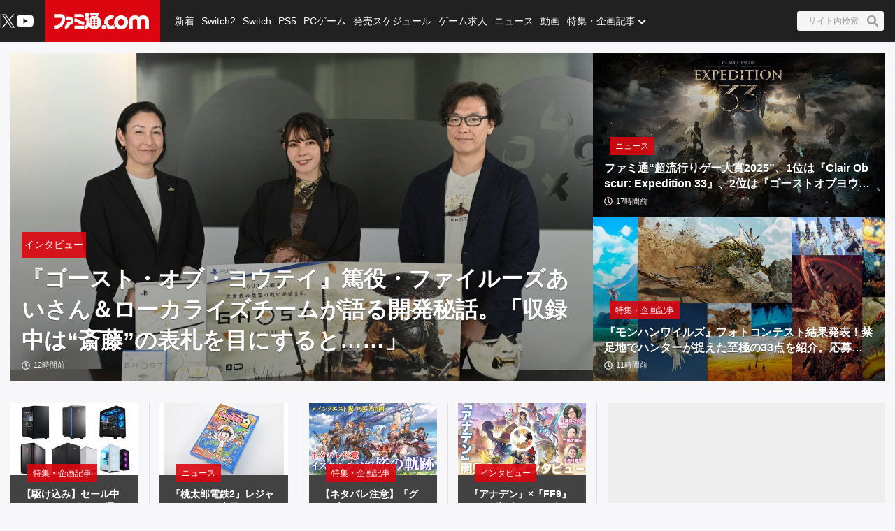

--- FILE ---
content_type: text/html; charset=utf-8
request_url: https://www.famitsu.com/
body_size: 99110
content:
<!DOCTYPE html><html lang="ja"><head><meta charSet="utf-8" data-next-head=""/><meta name="viewport" content="width=device-width,initial-scale=1,maximum-scale=1,user-scalable=no,viewport-fit=cover" data-next-head=""/><script async="" src="https://pagead2.googlesyndication.com/pagead/js/adsbygoogle.js?client=ca-pub-5768738506087143" defer="" data-nscript="beforeInteractive"></script><title data-next-head="">ファミ通.com / ゲーム・エンタメ最新情報</title><meta name="description" content="ゲーム・エンタメ総合情報サイト。Switch・PS5・PS4・Xbox Series X・アプリ等の最新ニュース、ゲーム発売日情報、レビュー、ゲーム販売本数ランキングから、クリエイターのインタビュー記事、他アニメ・声優コンテンツなども充実しています！" data-next-head=""/><link rel="canonical" href="https://www.famitsu.com" data-next-head=""/><meta property="og:locale" content="ja_JP" data-next-head=""/><meta property="og:site_name" content="ファミ通.com" data-next-head=""/><meta property="og:type" content="website" data-next-head=""/><meta property="og:url" content="https://www.famitsu.com" data-next-head=""/><meta property="og:title" content="ファミ通.com / ゲーム・エンタメ最新情報" data-next-head=""/><meta property="og:description" content="ゲーム・エンタメ総合情報サイト。Switch・PS5・PS4・Xbox Series X・アプリ等の最新ニュース、ゲーム発売日情報、レビュー、ゲーム販売本数ランキングから、クリエイターのインタビュー記事、他アニメ・声優コンテンツなども充実しています！" data-next-head=""/><meta property="og:image" content="https://www.famitsu.com/res/images/common/logo_ogp.png" data-next-head=""/><meta name="twitter:card" content="summary_large_image" data-next-head=""/><meta name="twitter:site" content="@famitsu" data-next-head=""/><meta name="twitter:widgets:csp" content="on" data-next-head=""/><meta name="format-detection" content="telephone=no"/><meta property="fb:app_id" content="268815083134042"/><meta name="theme-color" content="#dc0610"/><meta http-equiv="x-dns-prefetch-control" content="on"/><link rel="preconnect dns-prefetch" href="https://www.googletagmanager.com" crossorigin="anonymous"/><link rel="preconnect dns-prefetch" href="https://img.ak.impact-ad.jp" crossorigin="anonymous"/><link rel="preconnect dns-prefetch" href="https://securepubads.g.doubleclick.net" crossorigin="anonymous"/><link rel="preconnect dns-prefetch" href="https://platform.twitter.com" crossorigin="anonymous"/><link rel="preconnect dns-prefetch" href="https://webmedia-resource.kgl-systems.io/" crossorigin="anonymous"/><link rel="apple-touch-icon" href="/res/images/headIcons/apple-touch-icon.png" sizes="180x180"/><link rel="icon" href="/res/images/favicons/favicon.ico"/><link rel="icon" href="/res/images/favicons/favicon-32x32.png" sizes="32x32" type="image/png"/><link rel="icon" href="/res/images/favicons/favicon-16x16.png" sizes="16x16" type="image/png"/><link rel="mask-icon" href="/res/images/favicons/safari-pinned-tab.svg" color="#dc0610" type="image/svg+xml"/><link rel="preload" href="/_next/static/css/9343d5c493be87bc.css" as="style"/><link rel="preload" href="/_next/static/css/608b422ba95df4a2.css" as="style"/><link rel="preload" href="/_next/static/css/3cd6e06ba49c0f1d.css" as="style"/><link rel="preload" href="/_next/static/css/9dcebba7dcc70d28.css" as="style"/><link rel="preload" href="/_next/static/css/fc333e20f5eaa801.css" as="style"/><link rel="preload" href="/_next/static/css/854fd6e91cf51f7d.css" as="style"/><link rel="preload" href="/_next/static/css/0e35dea1be108b04.css" as="style"/><link rel="preload" href="/_next/static/css/c6000977e1539ede.css" as="style"/><link rel="stylesheet" href="/_next/static/css/9343d5c493be87bc.css" data-n-g=""/><link rel="stylesheet" href="/_next/static/css/608b422ba95df4a2.css" data-n-p=""/><link rel="stylesheet" href="/_next/static/css/3cd6e06ba49c0f1d.css" data-n-p=""/><link rel="stylesheet" href="/_next/static/css/9dcebba7dcc70d28.css" data-n-p=""/><link rel="stylesheet" href="/_next/static/css/fc333e20f5eaa801.css" data-n-p=""/><link rel="stylesheet" href="/_next/static/css/854fd6e91cf51f7d.css" data-n-p=""/><link rel="stylesheet" href="/_next/static/css/0e35dea1be108b04.css" data-n-p=""/><link rel="stylesheet" href="/_next/static/css/c6000977e1539ede.css" data-n-p=""/><noscript data-n-css=""></noscript><script defer="" noModule="" src="/_next/static/chunks/polyfills-42372ed130431b0a.js"></script><script src="/_next/static/chunks/webpack-adcb428d8597402f.js" defer=""></script><script src="/_next/static/chunks/framework-1548034a53843b9f.js" defer=""></script><script src="/_next/static/chunks/main-637fa066c1262fb2.js" defer=""></script><script src="/_next/static/chunks/pages/_app-5adb0e9f8a477971.js" defer=""></script><script src="/_next/static/chunks/8051-4fd7c92d5218af91.js" defer=""></script><script src="/_next/static/chunks/9266-417c0669f9900bbc.js" defer=""></script><script src="/_next/static/chunks/5836-b18c496edc5625b4.js" defer=""></script><script src="/_next/static/chunks/182-39a7efb299ad1596.js" defer=""></script><script src="/_next/static/chunks/7564-cadcb9ea922b4bb1.js" defer=""></script><script src="/_next/static/chunks/8891-dba8802e21ce991a.js" defer=""></script><script src="/_next/static/chunks/7080-5879f91f9e688dd1.js" defer=""></script><script src="/_next/static/chunks/3802-5d758fe75a04b94c.js" defer=""></script><script src="/_next/static/chunks/7178-092ce41526d28fde.js" defer=""></script><script src="/_next/static/chunks/8382-0ead2872029e9e33.js" defer=""></script><script src="/_next/static/chunks/2400-46c05ee39b29a27c.js" defer=""></script><script src="/_next/static/chunks/pages/index-5334422deb981c32.js" defer=""></script><script src="/_next/static/20251211-181155_9e63ac4e_240409-202407_20251217-133807_dc450718/_buildManifest.js" defer=""></script><script src="/_next/static/20251211-181155_9e63ac4e_240409-202407_20251217-133807_dc450718/_ssgManifest.js" defer=""></script></head><body><noscript><iframe src="https://www.googletagmanager.com/ns.html?id=GTM-KDCTQ3" height="0" width="0" style="display:none;visibility:hidden"></iframe></noscript><div id="__next"> <section class="BasicLayout_wrapper__CYanD"><header class="BasicLayout_header__haME0 Header_header__MwWvM Header_backgroundBlack__FppaI"><div class="Drawer_drawer__PPd_x"><button class="Drawer_button__zVwcB" aria-label="ドロワーメニューボタン"><svg xmlns="http://www.w3.org/2000/svg" width="24" height="24" viewBox="0 0 448 512" class="Drawer_hamburgerIcon__uSwO9"><path d="M16 132h416c8.837 0 16-7.163 16-16V76c0-8.837-7.163-16-16-16H16C7.163 60 0 67.163 0 76v40c0 8.837 7.163 16 16 16m0 160h416c8.837 0 16-7.163 16-16v-40c0-8.837-7.163-16-16-16H16c-8.837 0-16 7.163-16 16v40c0 8.837 7.163 16 16 16m0 160h416c8.837 0 16-7.163 16-16v-40c0-8.837-7.163-16-16-16H16c-8.837 0-16 7.163-16 16v40c0 8.837 7.163 16 16 16" style="fill:#fff"></path></svg></button></div><div class="HeaderLogo_brand___qz7l HeaderLogo_normal__StrNm HeaderLogo_logoAfter__q1YrL"><div class="LogoJack_container__K3f1M"><a href="https://tap.cn/VPRuBc2g"><img alt="ロゴジャック広告" loading="lazy" width="200" height="56" decoding="async" data-nimg="1" style="color:transparent" srcSet="https://webmedia-resource.kgl-systems.io/wp-content/uploads/sites/2/2024/03/cd3c7c49e04db27be1af4ed07896b577f7ee634cf07ee093a0.png 1x, https://webmedia-resource.kgl-systems.io/wp-content/uploads/sites/2/2024/03/cd3c7c49e04db27be1af4ed07896b577f7ee634cf07ee093a0.png 2x" src="https://webmedia-resource.kgl-systems.io/wp-content/uploads/sites/2/2024/03/cd3c7c49e04db27be1af4ed07896b577f7ee634cf07ee093a0.png"/></a></div><h1 class="Logo_brandLogo__9kLlf"><a aria-label="ファミ通.comへのリンク" href="/"><svg xmlns="http://www.w3.org/2000/svg" fill="#fff" aria-hidden="true" viewBox="0 0 181 32" class="Logo_iconFamitsuCom__iOCgP HeaderLogo_logo__sjt60"><path d="M0 31.749v-6.754c3.856-.146 7.465-1.004 9.72-2.616a13.2 13.2 0 0 0 3.497-4.299l.034-.075c1.637-3.374 1.569-4.944 1.732-8.004H.074V2.954h14.491c2.652 0 5.754 1.794 6.518 5.917C23.416 21.4 11.729 31.91.001 31.748z"></path><path d="M29.96 23.656v-.042c-.738 6.021-9.113 8.135-9.113 8.135v-6.858h.523c2.052-.451 3.564-2.254 3.564-4.409l-.002-.122v.006-2.009h4.551c.722 0 2.501-.555 2.501-4.457h-8.878c.136-2.652.335-2.396-.267-6.047 0 0 7.136-.471 9.055.126 3.267.998 5.603 3.986 5.603 7.519v.048-.002c0 3.971-3.222 7.287-7.538 8.114zM39.02 25.069h18.644v6.68H39.02zM57.665 23.347h-2.202c-8.836-.277-8.02-5.754-16.442-5.754v-6.126h1.47c4.086 0 6.649 1.627 9.416 3.85 1.601 1.292 3.348 1.873 7.769 1.873zM39.02 9.469V2.956h12.278c2.438 0 6.367 3.086 6.367 6.513zM63.137 0a4.106 4.106 0 0 1-.006 8.214 4.107 4.107 0 0 1 0-8.214z"></path><path d="m77.272 31.911-.129.001c-4.381 0-8.248-2.2-10.557-5.555l-.028-.043c-1.752 3.918-6 5.101-7.183 5.451v-6.947c.832-.173 2.433-1.622 2.459-3.275v-7.068h-2.459V8.449a5.8 5.8 0 0 0 3.753 1.371h.013c1.42 0 2.719-.519 3.718-1.377l-.008.006v11.289h1.679v-9.307a14.5 14.5 0 0 1 2.269-2.188l.033-.025s.314-.167.314-.413a.94.94 0 0 0-.246-.524l-.895-1.156h5.326c.628 0 .727.675.727.675a5.3 5.3 0 0 1 1.226-.051l-.017-.001q.832.004 1.635.106l-.066-.007c1.512-2.061.727-2.04.727-2.04H68.87V.523h15.323c2.726 0 2.37 1.428 1.355 3.139s-2.166 3.735-2.166 3.735c4.141 2.25 6.906 6.567 6.906 11.53v.094-.005c-.033 7.129-5.819 12.895-12.953 12.895h-.066zm-1.674-8.653v-.005a2.056 2.056 0 1 0-2.056 2.056 2.06 2.06 0 0 0 2.056-2.061v-.006zm0-4.587a2.056 2.056 0 1 0-2.056 2.056 2.06 2.06 0 0 0 2.056-2.061v-.011.001zm0-4.593a2.056 2.056 0 1 0-2.056 2.056c1.135 0 2.056-.92 2.056-2.056v-.017.001zm6.895 9.18v-.005a2.056 2.056 0 1 0-2.056 2.056h.005a2.056 2.056 0 0 0 2.051-2.056v-.011.001zm0-4.587a2.056 2.056 0 1 0-2.056 2.056h.006a2.056 2.056 0 0 0 2.051-2.056v-.017.001zm0-4.593a2.056 2.056 0 1 0-2.056 2.056h.006a2.056 2.056 0 0 0 2.051-2.056v-.017.001zM95.21 31.969h-.005a4.128 4.128 0 1 1 4.127-4.128 4.133 4.133 0 0 1-4.122 4.128h-.001z"></path><path d="M109.057 32h-.008a13.2 13.2 0 0 1-8.212-2.846l.028.021c.098-.4.156-.86.157-1.333v-.015a5.825 5.825 0 0 0-4.815-5.736l-.035-.005a13.2 13.2 0 0 1-.455-3.462v-.001c0-7.373 5.969-13.351 13.338-13.366h.001a8.998 8.998 0 0 1 3.051.378l-.064-.017.382.136a7.9 7.9 0 0 0 2.683.585l.017.001-4.4 6.058a4.7 4.7 0 0 0-1.59-.273l-.083.001h.004c-3.165 0-5.754 2.924-5.754 6.518s2.574 6.513 5.754 6.513c1.69 0 3.458-1.046 4.536-2.49v.047a15.1 15.1 0 0 0 3.666 6.381l-.004-.004c-2.281 1.627-4.473 2.909-8.197 2.909M143.082 16.437v-.026c0-6.244 5.061-11.305 11.305-11.305 2.799 0 5.36 1.017 7.334 2.702l-.016-.013.549.471.555-.471a11.24 11.24 0 0 1 7.319-2.69c6.241 0 11.3 5.059 11.3 11.3v.024-.001 15.066h-6.973V16.491a4.342 4.342 0 0 0-8.684 0v15.003h-6.963V16.485a4.38 4.38 0 0 0-8.752-.007v15.017h-6.968z"></path><path d="M128.089 5.273h-.01c-7.379 0-13.361 5.982-13.361 13.361s5.982 13.361 13.361 13.361 13.361-5.982 13.361-13.361c0-7.375-5.976-13.355-13.35-13.361zm0 19.879c-3.139 0-5.754-2.919-5.754-6.513s2.574-6.518 5.754-6.518 5.754 2.924 5.754 6.518-2.589 6.508-5.754 6.508z"></path></svg></a></h1></div><ul class="HeaderSns_headerSns__3QFws"><li class="HeaderSns_listItem__x78kJ"><a target="_blank" rel="noopener noreferrer" class="SnsItem_snsItem__s1XPw snsItem" style="block-size:24px;inline-size:24px;margin-inline:-2.5px" href="https://x.com/famitsu"><svg xmlns="http://www.w3.org/2000/svg" data-name="\u30EC\u30A4\u30E4\u30FC_1" viewBox="0 0 40 40"><path d="M0 0h40v40H0z" style="fill:none"></path><path d="M22.979 17.55 34.636 4h-2.762L21.753 15.765 13.668 4H4.344l12.224 17.791L4.344 36h2.762l10.688-12.424L26.331 36h9.324L22.977 17.55Zm-3.784 4.398-1.239-1.772L8.102 6.079h4.243l7.953 11.376 1.239 1.772 10.338 14.788h-4.243z" style="fill:#fff"></path></svg></a></li><li class="HeaderSns_listItem__x78kJ"><a target="_blank" rel="noopener noreferrer" class="SnsItem_snsItem__s1XPw snsItem" style="block-size:24px;inline-size:24px;margin-inline:0px" href="https://www.youtube.com/channel/UCtPyU9cJgvvgH03PQKgaucA"><svg xmlns="http://www.w3.org/2000/svg" data-name="\u30EC\u30A4\u30E4\u30FC_1" viewBox="0 0 40 40"><path d="M0 0h40v40H0z" style="fill:none"></path><path d="M40 20s0 6.508-.836 9.628a5.01 5.01 0 0 1-3.536 3.536C32.509 34 20 34 20 34s-12.508 0-15.628-.836a5.01 5.01 0 0 1-3.536-3.536C0 26.509 0 20 0 20s0-6.508.836-9.628a5.01 5.01 0 0 1 3.536-3.536C7.491 6 20 6 20 6s12.508 0 15.628.836a5.01 5.01 0 0 1 3.536 3.536C40 13.491 40 20 40 20m-24 6 10.392-6L16 14z" style="fill:#fff"></path></svg></a></li></ul><div class="HeaderSearch_container__vg3si"><button class="HeaderSearch_searchButton__Tty44" aria-label="サイト内検索ボタン"><span class="HeaderSearch_searchInput__XK_fH">サイト内検索</span><svg xmlns="http://www.w3.org/2000/svg" width="12" height="12" viewBox="0 0 512 512" class="HeaderSearch_faSearch___RdQQ"><path fill="currentColor" d="M505 442.7 405.3 343c-4.5-4.5-10.6-7-17-7H372c27.6-35.3 44-79.7 44-128C416 93.1 322.9 0 208 0S0 93.1 0 208s93.1 208 208 208c48.3 0 92.7-16.4 128-44v16.3c0 6.4 2.5 12.5 7 17l99.7 99.7c9.4 9.4 24.6 9.4 33.9 0l28.3-28.3c9.4-9.4 9.4-24.6.1-34M208 336c-70.7 0-128-57.2-128-128 0-70.7 57.2-128 128-128 70.7 0 128 57.2 128 128 0 70.7-57.2 128-128 128"></path></svg></button></div><nav class="GlobalNav_globalNav__yqOHi GlobalNav_normal__LaCv8"><div class="GlobalNav_inner__JMJfd"><ul class="GlobalNav_list__N47nz"><li class="GlobalNav_globalNavItem__fNGOk"><a class="GlobalNav_globalNavLink__Lqa1b undefined" draggable="false" href="/category/new-article/page/1">新着</a></li><li class="GlobalNav_globalNavItem__fNGOk"><a class="GlobalNav_globalNavLink__Lqa1b undefined" draggable="false" href="/category/switch2/page/1">Switch2</a></li><li class="GlobalNav_globalNavItem__fNGOk"><a class="GlobalNav_globalNavLink__Lqa1b undefined" draggable="false" href="/category/switch/page/1">Switch</a></li><li class="GlobalNav_globalNavItem__fNGOk"><a class="GlobalNav_globalNavLink__Lqa1b undefined" draggable="false" href="/category/ps5/page/1">PS5</a></li><li class="GlobalNav_globalNavItem__fNGOk"><a class="GlobalNav_globalNavLink__Lqa1b undefined" draggable="false" href="/category/pc-game/page/1">PCゲーム</a></li><li class="GlobalNav_globalNavItem__fNGOk"><a class="GlobalNav_globalNavLink__Lqa1b undefined" draggable="false" href="/schedule/all-platforms/202512">発売スケジュール</a></li><li class="GlobalNav_globalNavItem__fNGOk"><a class="GlobalNav_globalNavLink__Lqa1b undefined" draggable="false" href="https://career.famitsu.com/">ゲーム求人</a></li><li class="GlobalNav_globalNavItem__fNGOk"><a class="GlobalNav_globalNavLink__Lqa1b undefined" draggable="false" href="/category/news/page/1">ニュース</a></li><li class="GlobalNav_globalNavItem__fNGOk"><a class="GlobalNav_globalNavLink__Lqa1b undefined" draggable="false" href="/category/videos/page/1">動画</a></li><li class="GlobalNav_globalNavItem__fNGOk"><a class="GlobalNav_globalNavLink__Lqa1b GlobalNav_displayNoneLagerThanTwoColumnsMediaQuery__CAEUi" draggable="false" href="/category/special-article/page/1">特集・企画記事</a></li><li class="GlobalNav_globalNavItem__fNGOk DropdownList_dropdownVisible__VrFg1 DropdownList_dropdownBoxInner__62SR3"><a class="GlobalNav_globalNavLink__Lqa1b GlobalNav_iconDropdownMenu__OLe3Z  GlobalNav_displayLargeInlineBlock__7_VR3 DropdownList_itemLink__aSBJy" style="color:#FFFFFF" draggable="false" href="/category/special-article/page/1">特集・企画記事</a></li></ul></div></nav></header><section class="BasicLayout_container__FRH0s"><div class=""><section class="Top_wrapper__mec4W"><section class="Top_topHeaderBannerForSp__ZYJrA"><div class="TopHeaderBannerForSp_container__qdDiy"><div class="TopHeaderBannerForSp_banner__1sFAn" id="ftc-s_top_headbnr_gam"></div></div></section><section class="Top_firstOneColumn__ZhRg9"><div class="FirstOneColumn_sliderWrapper__pMh_K"><div class="swiper" style="overflow:hidden !important"><div class="swiper-wrapper"><div class="swiper-slide Slider_swiperSlide__mqUzl"><div class="PrimaryOverlayCard_cardContainer__aRlSs"><div class="PrimaryOverlayCard_cardInner__GrmHb"><div class="PrimaryOverlayCard_cardMedia__saaEF"><a class="ImageMedia_media__8Kupb" aria-label="『ゴースト・オブ・ヨウテイ』篤役・ファイルーズあいさん＆ローカライズチームが語る開発秘話。「収録中は“斎藤”の表札を目にすると……」" href="/article/202512/61096"><div class="ImageMedia_media__8Kupb ImageMedia_darken__ZzK2l ImageMedia_imageWrapperAspect16to9__TiRf3 undefined"><img alt="『ゴースト・オブ・ヨウテイ』篤役・ファイルーズあいさん＆ローカライズチームが語る開発秘話。「収録中は“斎藤”の表札を目にすると……」" loading="lazy" decoding="async" data-nimg="fill" class="ImageMedia_objectFitCoverImage__Co6QG" style="position:absolute;height:100%;width:100%;left:0;top:0;right:0;bottom:0;color:transparent" sizes="100%" srcSet="https://cimg.kgl-systems.io/camion/files/61096/thumbnail_BSyg.jpg?x=960 16w, https://cimg.kgl-systems.io/camion/files/61096/thumbnail_BSyg.jpg?x=960 32w, https://cimg.kgl-systems.io/camion/files/61096/thumbnail_BSyg.jpg?x=960 48w, https://cimg.kgl-systems.io/camion/files/61096/thumbnail_BSyg.jpg?x=960 64w, https://cimg.kgl-systems.io/camion/files/61096/thumbnail_BSyg.jpg?x=960 96w, https://cimg.kgl-systems.io/camion/files/61096/thumbnail_BSyg.jpg?x=960 128w, https://cimg.kgl-systems.io/camion/files/61096/thumbnail_BSyg.jpg?x=960 256w, https://cimg.kgl-systems.io/camion/files/61096/thumbnail_BSyg.jpg?x=960 384w, https://cimg.kgl-systems.io/camion/files/61096/thumbnail_BSyg.jpg?x=960 640w, https://cimg.kgl-systems.io/camion/files/61096/thumbnail_BSyg.jpg?x=960 750w, https://cimg.kgl-systems.io/camion/files/61096/thumbnail_BSyg.jpg?x=960 828w, https://cimg.kgl-systems.io/camion/files/61096/thumbnail_BSyg.jpg?x=960 1080w, https://cimg.kgl-systems.io/camion/files/61096/thumbnail_BSyg.jpg?x=960 1200w, https://cimg.kgl-systems.io/camion/files/61096/thumbnail_BSyg.jpg?x=960 1920w, https://cimg.kgl-systems.io/camion/files/61096/thumbnail_BSyg.jpg?x=960 2048w, https://cimg.kgl-systems.io/camion/files/61096/thumbnail_BSyg.jpg?x=960 3840w" src="https://cimg.kgl-systems.io/camion/files/61096/thumbnail_BSyg.jpg?x=960"/></div></a></div><div class="PrimaryOverlayCard_cardBody__4oRkc"><div class="PrimaryCardInner_container__kA_nm PrimaryCardInner_slider__bM0cP"><div class="PrimaryCardInner_cardStatus__47aZa"><div class="Category_category__et9iU Category_normal__50SRA undefined"><a class="Category_item__vr2fm" href="/category/interview/page/1">インタビュー</a></div></div><div class="PrimaryCardInner_cardText__P7Lcc"><p class="PrimaryCardInner_cardTitle__4iYce   undefined "><a href="/article/202512/61096">『ゴースト・オブ・ヨウテイ』篤役・ファイルーズあいさん＆ローカライズチームが語る開発秘話。「収録中は“斎藤”の表札を目にすると……」</a></p><div class="PrimaryCardInner_cardFooter__4CKTo undefined PrimaryCardInner_sliderTimeColor__2SVtz"><div class="PublicationDate_date__fxRqa"><svg xmlns="http://www.w3.org/2000/svg" width="12" height="12" viewBox="0 0 512 512"><path fill="currentColor" d="M256 8C119 8 8 119 8 256s111 248 248 248 248-111 248-248S393 8 256 8m0 448c-110.5 0-200-89.5-200-200S145.5 56 256 56s200 89.5 200 200-89.5 200-200 200m61.8-104.4-84.9-61.7c-3.1-2.3-4.9-5.9-4.9-9.7V116c0-6.6 5.4-12 12-12h32c6.6 0 12 5.4 12 12v141.7l66.8 48.6c5.4 3.9 6.5 11.4 2.6 16.8L334.6 349c-3.9 5.3-11.4 6.5-16.8 2.6"></path></svg><time>12時間前</time></div></div></div></div></div></div></div></div><div class="swiper-slide Slider_swiperSlide__mqUzl"><div class="CarouselBanner_container__4IhcX"><div class="CarouselBanner_carousel__4Ftjo"><div id="16974_11895" class=""></div></div></div></div><div class="swiper-slide Slider_swiperSlide__mqUzl"><div class="PrimaryOverlayCard_cardContainer__aRlSs"><div class="PrimaryOverlayCard_cardInner__GrmHb"><div class="PrimaryOverlayCard_cardMedia__saaEF"><a class="ImageMedia_media__8Kupb" aria-label="ファミ通“超流行りゲー大賞2025”、1位は『Clair Obscur: Expedition 33』、2位は『ゴーストオブヨウテイ』、3位は『都市伝説解体センター』！ ゲームクリエイター＆ゲーム好き著名人191人が選んだ今年一番ハマった作品を発表" href="/article/202512/61564"><div class="ImageMedia_media__8Kupb ImageMedia_darken__ZzK2l ImageMedia_imageWrapperAspect16to9__TiRf3 undefined"><img alt="ファミ通“超流行りゲー大賞2025”、1位は『Clair Obscur: Expedition 33』、2位は『ゴーストオブヨウテイ』、3位は『都市伝説解体センター』！ ゲームクリエイター＆ゲーム好き著名人191人が選んだ今年一番ハマった作品を発表" loading="lazy" decoding="async" data-nimg="fill" class="ImageMedia_objectFitCoverImage__Co6QG" style="position:absolute;height:100%;width:100%;left:0;top:0;right:0;bottom:0;color:transparent" sizes="100%" srcSet="https://cimg.kgl-systems.io/camion/files/61564/thumbnail_QVpz.jpg?x=960 16w, https://cimg.kgl-systems.io/camion/files/61564/thumbnail_QVpz.jpg?x=960 32w, https://cimg.kgl-systems.io/camion/files/61564/thumbnail_QVpz.jpg?x=960 48w, https://cimg.kgl-systems.io/camion/files/61564/thumbnail_QVpz.jpg?x=960 64w, https://cimg.kgl-systems.io/camion/files/61564/thumbnail_QVpz.jpg?x=960 96w, https://cimg.kgl-systems.io/camion/files/61564/thumbnail_QVpz.jpg?x=960 128w, https://cimg.kgl-systems.io/camion/files/61564/thumbnail_QVpz.jpg?x=960 256w, https://cimg.kgl-systems.io/camion/files/61564/thumbnail_QVpz.jpg?x=960 384w, https://cimg.kgl-systems.io/camion/files/61564/thumbnail_QVpz.jpg?x=960 640w, https://cimg.kgl-systems.io/camion/files/61564/thumbnail_QVpz.jpg?x=960 750w, https://cimg.kgl-systems.io/camion/files/61564/thumbnail_QVpz.jpg?x=960 828w, https://cimg.kgl-systems.io/camion/files/61564/thumbnail_QVpz.jpg?x=960 1080w, https://cimg.kgl-systems.io/camion/files/61564/thumbnail_QVpz.jpg?x=960 1200w, https://cimg.kgl-systems.io/camion/files/61564/thumbnail_QVpz.jpg?x=960 1920w, https://cimg.kgl-systems.io/camion/files/61564/thumbnail_QVpz.jpg?x=960 2048w, https://cimg.kgl-systems.io/camion/files/61564/thumbnail_QVpz.jpg?x=960 3840w" src="https://cimg.kgl-systems.io/camion/files/61564/thumbnail_QVpz.jpg?x=960"/></div></a></div><div class="PrimaryOverlayCard_cardBody__4oRkc"><div class="PrimaryCardInner_container__kA_nm PrimaryCardInner_slider__bM0cP"><div class="PrimaryCardInner_cardStatus__47aZa"><div class="Category_category__et9iU Category_normal__50SRA undefined"><a class="Category_item__vr2fm" href="/category/news/page/1">ニュース</a></div></div><div class="PrimaryCardInner_cardText__P7Lcc"><p class="PrimaryCardInner_cardTitle__4iYce   undefined "><a href="/article/202512/61564">ファミ通“超流行りゲー大賞2025”、1位は『Clair Obscur: Expedition 33』、2位は『ゴーストオブヨウテイ』、3位は『都市伝説解体センター』！ ゲームクリエイター＆ゲーム好き著名人191人が選んだ今年一番ハマった作品を発表</a></p><div class="PrimaryCardInner_cardFooter__4CKTo undefined PrimaryCardInner_sliderTimeColor__2SVtz"><div class="PublicationDate_date__fxRqa"><svg xmlns="http://www.w3.org/2000/svg" width="12" height="12" viewBox="0 0 512 512"><path fill="currentColor" d="M256 8C119 8 8 119 8 256s111 248 248 248 248-111 248-248S393 8 256 8m0 448c-110.5 0-200-89.5-200-200S145.5 56 256 56s200 89.5 200 200-89.5 200-200 200m61.8-104.4-84.9-61.7c-3.1-2.3-4.9-5.9-4.9-9.7V116c0-6.6 5.4-12 12-12h32c6.6 0 12 5.4 12 12v141.7l66.8 48.6c5.4 3.9 6.5 11.4 2.6 16.8L334.6 349c-3.9 5.3-11.4 6.5-16.8 2.6"></path></svg><time>17時間前</time></div></div></div></div></div></div></div></div><div class="swiper-slide Slider_swiperSlide__mqUzl"><div class="PrimaryOverlayCard_cardContainer__aRlSs"><div class="PrimaryOverlayCard_cardInner__GrmHb"><div class="PrimaryOverlayCard_cardMedia__saaEF"><a class="ImageMedia_media__8Kupb" aria-label="『モンハンワイルズ』フォトコンテスト結果発表！禁足地でハンターが捉えた至極の33点を紹介。応募総数約1600件から最優秀賞に選ばれたのはこの作品だ！【ファミ通ゲーム百景】" href="/article/202512/61249"><div class="ImageMedia_media__8Kupb ImageMedia_darken__ZzK2l ImageMedia_imageWrapperAspect16to9__TiRf3 undefined"><img alt="『モンハンワイルズ』フォトコンテスト結果発表！禁足地でハンターが捉えた至極の33点を紹介。応募総数約1600件から最優秀賞に選ばれたのはこの作品だ！【ファミ通ゲーム百景】" loading="lazy" decoding="async" data-nimg="fill" class="ImageMedia_objectFitCoverImage__Co6QG" style="position:absolute;height:100%;width:100%;left:0;top:0;right:0;bottom:0;color:transparent" sizes="100%" srcSet="https://cimg.kgl-systems.io/camion/files/61249/thumbnail_krZi.jpg?x=960 16w, https://cimg.kgl-systems.io/camion/files/61249/thumbnail_krZi.jpg?x=960 32w, https://cimg.kgl-systems.io/camion/files/61249/thumbnail_krZi.jpg?x=960 48w, https://cimg.kgl-systems.io/camion/files/61249/thumbnail_krZi.jpg?x=960 64w, https://cimg.kgl-systems.io/camion/files/61249/thumbnail_krZi.jpg?x=960 96w, https://cimg.kgl-systems.io/camion/files/61249/thumbnail_krZi.jpg?x=960 128w, https://cimg.kgl-systems.io/camion/files/61249/thumbnail_krZi.jpg?x=960 256w, https://cimg.kgl-systems.io/camion/files/61249/thumbnail_krZi.jpg?x=960 384w, https://cimg.kgl-systems.io/camion/files/61249/thumbnail_krZi.jpg?x=960 640w, https://cimg.kgl-systems.io/camion/files/61249/thumbnail_krZi.jpg?x=960 750w, https://cimg.kgl-systems.io/camion/files/61249/thumbnail_krZi.jpg?x=960 828w, https://cimg.kgl-systems.io/camion/files/61249/thumbnail_krZi.jpg?x=960 1080w, https://cimg.kgl-systems.io/camion/files/61249/thumbnail_krZi.jpg?x=960 1200w, https://cimg.kgl-systems.io/camion/files/61249/thumbnail_krZi.jpg?x=960 1920w, https://cimg.kgl-systems.io/camion/files/61249/thumbnail_krZi.jpg?x=960 2048w, https://cimg.kgl-systems.io/camion/files/61249/thumbnail_krZi.jpg?x=960 3840w" src="https://cimg.kgl-systems.io/camion/files/61249/thumbnail_krZi.jpg?x=960"/></div></a></div><div class="PrimaryOverlayCard_cardBody__4oRkc"><div class="PrimaryCardInner_container__kA_nm PrimaryCardInner_slider__bM0cP"><div class="PrimaryCardInner_cardStatus__47aZa"><div class="Category_category__et9iU Category_normal__50SRA undefined"><a class="Category_item__vr2fm" href="/category/special-article/page/1">特集・企画記事</a></div></div><div class="PrimaryCardInner_cardText__P7Lcc"><p class="PrimaryCardInner_cardTitle__4iYce   undefined "><a href="/article/202512/61249">『モンハンワイルズ』フォトコンテスト結果発表！禁足地でハンターが捉えた至極の33点を紹介。応募総数約1600件から最優秀賞に選ばれたのはこの作品だ！【ファミ通ゲーム百景】</a></p><div class="PrimaryCardInner_cardFooter__4CKTo undefined PrimaryCardInner_sliderTimeColor__2SVtz"><div class="PublicationDate_date__fxRqa"><svg xmlns="http://www.w3.org/2000/svg" width="12" height="12" viewBox="0 0 512 512"><path fill="currentColor" d="M256 8C119 8 8 119 8 256s111 248 248 248 248-111 248-248S393 8 256 8m0 448c-110.5 0-200-89.5-200-200S145.5 56 256 56s200 89.5 200 200-89.5 200-200 200m61.8-104.4-84.9-61.7c-3.1-2.3-4.9-5.9-4.9-9.7V116c0-6.6 5.4-12 12-12h32c6.6 0 12 5.4 12 12v141.7l66.8 48.6c5.4 3.9 6.5 11.4 2.6 16.8L334.6 349c-3.9 5.3-11.4 6.5-16.8 2.6"></path></svg><time>11時間前</time></div></div></div></div></div></div></div></div><div class="swiper-slide Slider_swiperSlide__mqUzl"><div class="PrimaryOverlayCard_cardContainer__aRlSs"><div class="PrimaryOverlayCard_cardInner__GrmHb"><div class="PrimaryOverlayCard_cardMedia__saaEF"><a class="ImageMedia_media__8Kupb" aria-label="【駆け込み】セール中のゲーミングPC18選。いまのうちにドスパラ・マウス・フロンティアの人気モデルをゲットしよう" href="/article/202512/61534"><div class="ImageMedia_media__8Kupb ImageMedia_darken__ZzK2l ImageMedia_imageWrapperAspect16to9__TiRf3 undefined"><img alt="【駆け込み】セール中のゲーミングPC18選。いまのうちにドスパラ・マウス・フロンティアの人気モデルをゲットしよう" loading="lazy" decoding="async" data-nimg="fill" class="ImageMedia_objectFitCoverImage__Co6QG" style="position:absolute;height:100%;width:100%;left:0;top:0;right:0;bottom:0;color:transparent" sizes="100%" srcSet="https://cimg.kgl-systems.io/camion/files/61534/thumbnail_JbGs.jpg?x=960 16w, https://cimg.kgl-systems.io/camion/files/61534/thumbnail_JbGs.jpg?x=960 32w, https://cimg.kgl-systems.io/camion/files/61534/thumbnail_JbGs.jpg?x=960 48w, https://cimg.kgl-systems.io/camion/files/61534/thumbnail_JbGs.jpg?x=960 64w, https://cimg.kgl-systems.io/camion/files/61534/thumbnail_JbGs.jpg?x=960 96w, https://cimg.kgl-systems.io/camion/files/61534/thumbnail_JbGs.jpg?x=960 128w, https://cimg.kgl-systems.io/camion/files/61534/thumbnail_JbGs.jpg?x=960 256w, https://cimg.kgl-systems.io/camion/files/61534/thumbnail_JbGs.jpg?x=960 384w, https://cimg.kgl-systems.io/camion/files/61534/thumbnail_JbGs.jpg?x=960 640w, https://cimg.kgl-systems.io/camion/files/61534/thumbnail_JbGs.jpg?x=960 750w, https://cimg.kgl-systems.io/camion/files/61534/thumbnail_JbGs.jpg?x=960 828w, https://cimg.kgl-systems.io/camion/files/61534/thumbnail_JbGs.jpg?x=960 1080w, https://cimg.kgl-systems.io/camion/files/61534/thumbnail_JbGs.jpg?x=960 1200w, https://cimg.kgl-systems.io/camion/files/61534/thumbnail_JbGs.jpg?x=960 1920w, https://cimg.kgl-systems.io/camion/files/61534/thumbnail_JbGs.jpg?x=960 2048w, https://cimg.kgl-systems.io/camion/files/61534/thumbnail_JbGs.jpg?x=960 3840w" src="https://cimg.kgl-systems.io/camion/files/61534/thumbnail_JbGs.jpg?x=960"/></div></a></div><div class="PrimaryOverlayCard_cardBody__4oRkc"><div class="PrimaryCardInner_container__kA_nm PrimaryCardInner_slider__bM0cP"><div class="PrimaryCardInner_cardStatus__47aZa"><div class="Category_category__et9iU Category_normal__50SRA undefined"><a class="Category_item__vr2fm" href="/category/special-article/page/1">特集・企画記事</a></div></div><div class="PrimaryCardInner_cardText__P7Lcc"><p class="PrimaryCardInner_cardTitle__4iYce   undefined "><a href="/article/202512/61534">【駆け込み】セール中のゲーミングPC18選。いまのうちにドスパラ・マウス・フロンティアの人気モデルをゲットしよう</a></p><div class="PrimaryCardInner_cardFooter__4CKTo undefined PrimaryCardInner_sliderTimeColor__2SVtz"><div class="PublicationDate_date__fxRqa"><svg xmlns="http://www.w3.org/2000/svg" width="12" height="12" viewBox="0 0 512 512"><path fill="currentColor" d="M256 8C119 8 8 119 8 256s111 248 248 248 248-111 248-248S393 8 256 8m0 448c-110.5 0-200-89.5-200-200S145.5 56 256 56s200 89.5 200 200-89.5 200-200 200m61.8-104.4-84.9-61.7c-3.1-2.3-4.9-5.9-4.9-9.7V116c0-6.6 5.4-12 12-12h32c6.6 0 12 5.4 12 12v141.7l66.8 48.6c5.4 3.9 6.5 11.4 2.6 16.8L334.6 349c-3.9 5.3-11.4 6.5-16.8 2.6"></path></svg><time>1日前</time></div></div></div></div></div></div></div></div><div class="swiper-slide Slider_swiperSlide__mqUzl"><div class="PrimaryOverlayCard_cardContainer__aRlSs"><div class="PrimaryOverlayCard_cardInner__GrmHb"><div class="PrimaryOverlayCard_cardMedia__saaEF"><a class="ImageMedia_media__8Kupb" aria-label="『桃太郎電鉄2』レジャーシートが本日（12/22）発売。東日本＆西日本のマップを両面にデザイン。あなたの町の駅を探してみては？" href="/article/202512/61512"><div class="ImageMedia_media__8Kupb ImageMedia_darken__ZzK2l ImageMedia_imageWrapperAspect16to9__TiRf3 undefined"><img alt="『桃太郎電鉄2』レジャーシートが本日（12/22）発売。東日本＆西日本のマップを両面にデザイン。あなたの町の駅を探してみては？" loading="lazy" decoding="async" data-nimg="fill" class="ImageMedia_objectFitCoverImage__Co6QG" style="position:absolute;height:100%;width:100%;left:0;top:0;right:0;bottom:0;color:transparent" sizes="100%" srcSet="https://cimg.kgl-systems.io/camion/files/61512/thumbnail_VPBU.jpg?x=960 16w, https://cimg.kgl-systems.io/camion/files/61512/thumbnail_VPBU.jpg?x=960 32w, https://cimg.kgl-systems.io/camion/files/61512/thumbnail_VPBU.jpg?x=960 48w, https://cimg.kgl-systems.io/camion/files/61512/thumbnail_VPBU.jpg?x=960 64w, https://cimg.kgl-systems.io/camion/files/61512/thumbnail_VPBU.jpg?x=960 96w, https://cimg.kgl-systems.io/camion/files/61512/thumbnail_VPBU.jpg?x=960 128w, https://cimg.kgl-systems.io/camion/files/61512/thumbnail_VPBU.jpg?x=960 256w, https://cimg.kgl-systems.io/camion/files/61512/thumbnail_VPBU.jpg?x=960 384w, https://cimg.kgl-systems.io/camion/files/61512/thumbnail_VPBU.jpg?x=960 640w, https://cimg.kgl-systems.io/camion/files/61512/thumbnail_VPBU.jpg?x=960 750w, https://cimg.kgl-systems.io/camion/files/61512/thumbnail_VPBU.jpg?x=960 828w, https://cimg.kgl-systems.io/camion/files/61512/thumbnail_VPBU.jpg?x=960 1080w, https://cimg.kgl-systems.io/camion/files/61512/thumbnail_VPBU.jpg?x=960 1200w, https://cimg.kgl-systems.io/camion/files/61512/thumbnail_VPBU.jpg?x=960 1920w, https://cimg.kgl-systems.io/camion/files/61512/thumbnail_VPBU.jpg?x=960 2048w, https://cimg.kgl-systems.io/camion/files/61512/thumbnail_VPBU.jpg?x=960 3840w" src="https://cimg.kgl-systems.io/camion/files/61512/thumbnail_VPBU.jpg?x=960"/></div></a></div><div class="PrimaryOverlayCard_cardBody__4oRkc"><div class="PrimaryCardInner_container__kA_nm PrimaryCardInner_slider__bM0cP"><div class="PrimaryCardInner_cardStatus__47aZa"><div class="Category_category__et9iU Category_normal__50SRA undefined"><a class="Category_item__vr2fm" href="/category/news/page/1">ニュース</a></div></div><div class="PrimaryCardInner_cardText__P7Lcc"><p class="PrimaryCardInner_cardTitle__4iYce   undefined "><a href="/article/202512/61512">『桃太郎電鉄2』レジャーシートが本日（12/22）発売。東日本＆西日本のマップを両面にデザイン。あなたの町の駅を探してみては？</a></p><div class="PrimaryCardInner_cardFooter__4CKTo undefined PrimaryCardInner_sliderTimeColor__2SVtz"><div class="PublicationDate_date__fxRqa"><svg xmlns="http://www.w3.org/2000/svg" width="12" height="12" viewBox="0 0 512 512"><path fill="currentColor" d="M256 8C119 8 8 119 8 256s111 248 248 248 248-111 248-248S393 8 256 8m0 448c-110.5 0-200-89.5-200-200S145.5 56 256 56s200 89.5 200 200-89.5 200-200 200m61.8-104.4-84.9-61.7c-3.1-2.3-4.9-5.9-4.9-9.7V116c0-6.6 5.4-12 12-12h32c6.6 0 12 5.4 12 12v141.7l66.8 48.6c5.4 3.9 6.5 11.4 2.6 16.8L334.6 349c-3.9 5.3-11.4 6.5-16.8 2.6"></path></svg><time>1日前</time></div></div></div></div></div></div></div></div><div class="swiper-slide Slider_swiperSlide__mqUzl"><div class="PrimaryOverlayCard_cardContainer__aRlSs"><div class="PrimaryOverlayCard_cardInner__GrmHb"><div class="PrimaryOverlayCard_cardMedia__saaEF"><a class="ImageMedia_media__8Kupb" aria-label="【ネタバレ注意】『グラブル』メインクエスト“イスタルシア編”を総まとめ。主人公たちの旅の軌跡を相関図とともに紹介" href="/article/202512/60442"><div class="ImageMedia_media__8Kupb ImageMedia_darken__ZzK2l ImageMedia_imageWrapperAspect16to9__TiRf3 undefined"><img alt="【ネタバレ注意】『グラブル』メインクエスト“イスタルシア編”を総まとめ。主人公たちの旅の軌跡を相関図とともに紹介" loading="lazy" decoding="async" data-nimg="fill" class="ImageMedia_objectFitCoverImage__Co6QG" style="position:absolute;height:100%;width:100%;left:0;top:0;right:0;bottom:0;color:transparent" sizes="100%" srcSet="https://cimg.kgl-systems.io/camion/files/60442/thumbnail_TUkZ.jpg?x=960 16w, https://cimg.kgl-systems.io/camion/files/60442/thumbnail_TUkZ.jpg?x=960 32w, https://cimg.kgl-systems.io/camion/files/60442/thumbnail_TUkZ.jpg?x=960 48w, https://cimg.kgl-systems.io/camion/files/60442/thumbnail_TUkZ.jpg?x=960 64w, https://cimg.kgl-systems.io/camion/files/60442/thumbnail_TUkZ.jpg?x=960 96w, https://cimg.kgl-systems.io/camion/files/60442/thumbnail_TUkZ.jpg?x=960 128w, https://cimg.kgl-systems.io/camion/files/60442/thumbnail_TUkZ.jpg?x=960 256w, https://cimg.kgl-systems.io/camion/files/60442/thumbnail_TUkZ.jpg?x=960 384w, https://cimg.kgl-systems.io/camion/files/60442/thumbnail_TUkZ.jpg?x=960 640w, https://cimg.kgl-systems.io/camion/files/60442/thumbnail_TUkZ.jpg?x=960 750w, https://cimg.kgl-systems.io/camion/files/60442/thumbnail_TUkZ.jpg?x=960 828w, https://cimg.kgl-systems.io/camion/files/60442/thumbnail_TUkZ.jpg?x=960 1080w, https://cimg.kgl-systems.io/camion/files/60442/thumbnail_TUkZ.jpg?x=960 1200w, https://cimg.kgl-systems.io/camion/files/60442/thumbnail_TUkZ.jpg?x=960 1920w, https://cimg.kgl-systems.io/camion/files/60442/thumbnail_TUkZ.jpg?x=960 2048w, https://cimg.kgl-systems.io/camion/files/60442/thumbnail_TUkZ.jpg?x=960 3840w" src="https://cimg.kgl-systems.io/camion/files/60442/thumbnail_TUkZ.jpg?x=960"/></div></a></div><div class="PrimaryOverlayCard_cardBody__4oRkc"><div class="PrimaryCardInner_container__kA_nm PrimaryCardInner_slider__bM0cP"><div class="PrimaryCardInner_cardStatus__47aZa"><div class="Category_category__et9iU Category_normal__50SRA undefined"><a class="Category_item__vr2fm" href="/category/special-article/page/1">特集・企画記事</a></div></div><div class="PrimaryCardInner_cardText__P7Lcc"><p class="PrimaryCardInner_cardTitle__4iYce   undefined "><a href="/article/202512/60442">【ネタバレ注意】『グラブル』メインクエスト“イスタルシア編”を総まとめ。主人公たちの旅の軌跡を相関図とともに紹介</a></p><div class="PrimaryCardInner_cardFooter__4CKTo undefined PrimaryCardInner_sliderTimeColor__2SVtz"><div class="PublicationDate_date__fxRqa"><svg xmlns="http://www.w3.org/2000/svg" width="12" height="12" viewBox="0 0 512 512"><path fill="currentColor" d="M256 8C119 8 8 119 8 256s111 248 248 248 248-111 248-248S393 8 256 8m0 448c-110.5 0-200-89.5-200-200S145.5 56 256 56s200 89.5 200 200-89.5 200-200 200m61.8-104.4-84.9-61.7c-3.1-2.3-4.9-5.9-4.9-9.7V116c0-6.6 5.4-12 12-12h32c6.6 0 12 5.4 12 12v141.7l66.8 48.6c5.4 3.9 6.5 11.4 2.6 16.8L334.6 349c-3.9 5.3-11.4 6.5-16.8 2.6"></path></svg><time>3日前</time></div></div></div></div></div></div></div></div><div class="swiper-slide Slider_swiperSlide__mqUzl"><div class="PrimaryOverlayCard_cardContainer__aRlSs"><div class="PrimaryOverlayCard_cardInner__GrmHb"><div class="PrimaryOverlayCard_cardMedia__saaEF"><a class="ImageMedia_media__8Kupb" aria-label="『アナデン』×『FF9』コラボ記念インタビュー。「アレクサンドリアを作ります！」開発チームの情熱で実現し、魔法剣もトランスも“ここほれ！チョコボ”も再現した協奏の裏側に迫る" href="/article/202512/60166"><div class="ImageMedia_media__8Kupb ImageMedia_darken__ZzK2l ImageMedia_imageWrapperAspect16to9__TiRf3 undefined"><img alt="『アナデン』×『FF9』コラボ記念インタビュー。「アレクサンドリアを作ります！」開発チームの情熱で実現し、魔法剣もトランスも“ここほれ！チョコボ”も再現した協奏の裏側に迫る" loading="lazy" decoding="async" data-nimg="fill" class="ImageMedia_objectFitCoverImage__Co6QG" style="position:absolute;height:100%;width:100%;left:0;top:0;right:0;bottom:0;color:transparent" sizes="100%" srcSet="https://cimg.kgl-systems.io/camion/files/60166/thumbnail_hxLX.jpg?x=960 16w, https://cimg.kgl-systems.io/camion/files/60166/thumbnail_hxLX.jpg?x=960 32w, https://cimg.kgl-systems.io/camion/files/60166/thumbnail_hxLX.jpg?x=960 48w, https://cimg.kgl-systems.io/camion/files/60166/thumbnail_hxLX.jpg?x=960 64w, https://cimg.kgl-systems.io/camion/files/60166/thumbnail_hxLX.jpg?x=960 96w, https://cimg.kgl-systems.io/camion/files/60166/thumbnail_hxLX.jpg?x=960 128w, https://cimg.kgl-systems.io/camion/files/60166/thumbnail_hxLX.jpg?x=960 256w, https://cimg.kgl-systems.io/camion/files/60166/thumbnail_hxLX.jpg?x=960 384w, https://cimg.kgl-systems.io/camion/files/60166/thumbnail_hxLX.jpg?x=960 640w, https://cimg.kgl-systems.io/camion/files/60166/thumbnail_hxLX.jpg?x=960 750w, https://cimg.kgl-systems.io/camion/files/60166/thumbnail_hxLX.jpg?x=960 828w, https://cimg.kgl-systems.io/camion/files/60166/thumbnail_hxLX.jpg?x=960 1080w, https://cimg.kgl-systems.io/camion/files/60166/thumbnail_hxLX.jpg?x=960 1200w, https://cimg.kgl-systems.io/camion/files/60166/thumbnail_hxLX.jpg?x=960 1920w, https://cimg.kgl-systems.io/camion/files/60166/thumbnail_hxLX.jpg?x=960 2048w, https://cimg.kgl-systems.io/camion/files/60166/thumbnail_hxLX.jpg?x=960 3840w" src="https://cimg.kgl-systems.io/camion/files/60166/thumbnail_hxLX.jpg?x=960"/><span class="PlayIcon_icon__TPq69  PlayIcon_default__b0cmW PlayIcon_left__fKezM"></span></div></a></div><div class="PrimaryOverlayCard_cardBody__4oRkc"><div class="PrimaryCardInner_container__kA_nm PrimaryCardInner_slider__bM0cP"><div class="PrimaryCardInner_cardStatus__47aZa"><div class="Category_category__et9iU Category_normal__50SRA undefined"><a class="Category_item__vr2fm" href="/category/interview/page/1">インタビュー</a></div></div><div class="PrimaryCardInner_cardText__P7Lcc"><p class="PrimaryCardInner_cardTitle__4iYce   undefined "><a href="/article/202512/60166">『アナデン』×『FF9』コラボ記念インタビュー。「アレクサンドリアを作ります！」開発チームの情熱で実現し、魔法剣もトランスも“ここほれ！チョコボ”も再現した協奏の裏側に迫る</a></p><div class="PrimaryCardInner_cardFooter__4CKTo undefined PrimaryCardInner_sliderTimeColor__2SVtz"><div class="PublicationDate_date__fxRqa"><svg xmlns="http://www.w3.org/2000/svg" width="12" height="12" viewBox="0 0 512 512"><path fill="currentColor" d="M256 8C119 8 8 119 8 256s111 248 248 248 248-111 248-248S393 8 256 8m0 448c-110.5 0-200-89.5-200-200S145.5 56 256 56s200 89.5 200 200-89.5 200-200 200m61.8-104.4-84.9-61.7c-3.1-2.3-4.9-5.9-4.9-9.7V116c0-6.6 5.4-12 12-12h32c6.6 0 12 5.4 12 12v141.7l66.8 48.6c5.4 3.9 6.5 11.4 2.6 16.8L334.6 349c-3.9 5.3-11.4 6.5-16.8 2.6"></path></svg><time>4日前</time></div></div></div></div></div></div></div></div></div><div class="swiper-pagination"></div></div></div><div class="FirstOneColumn_container__jogVC"><div class="FirstOneColumn_basicCardListWrapper__xSo6U"><div class="FirstOneColumn_column__9GroI"><div class="FirstOneColumn_firstDivInBasicCardListWrapper__vKh_g"><div class="PrimaryOverlayCard_cardContainer__aRlSs"><div class="PrimaryOverlayCard_cardInner__GrmHb"><div class="PrimaryOverlayCard_cardMedia__saaEF"><a class="ImageMedia_media__8Kupb" aria-label="『ゴースト・オブ・ヨウテイ』篤役・ファイルーズあいさん＆ローカライズチームが語る開発秘話。「収録中は“斎藤”の表札を目にすると……」" href="/article/202512/61096"><div class="ImageMedia_media__8Kupb ImageMedia_darken__ZzK2l ImageMedia_imageWrapperAspect16to9__TiRf3 undefined"><img alt="『ゴースト・オブ・ヨウテイ』篤役・ファイルーズあいさん＆ローカライズチームが語る開発秘話。「収録中は“斎藤”の表札を目にすると……」" loading="lazy" decoding="async" data-nimg="fill" class="ImageMedia_objectFitCoverImage__Co6QG" style="position:absolute;height:100%;width:100%;left:0;top:0;right:0;bottom:0;color:transparent" sizes="100%" srcSet="https://cimg.kgl-systems.io/camion/files/61096/thumbnail_BSyg.jpg?x=960 16w, https://cimg.kgl-systems.io/camion/files/61096/thumbnail_BSyg.jpg?x=960 32w, https://cimg.kgl-systems.io/camion/files/61096/thumbnail_BSyg.jpg?x=960 48w, https://cimg.kgl-systems.io/camion/files/61096/thumbnail_BSyg.jpg?x=960 64w, https://cimg.kgl-systems.io/camion/files/61096/thumbnail_BSyg.jpg?x=960 96w, https://cimg.kgl-systems.io/camion/files/61096/thumbnail_BSyg.jpg?x=960 128w, https://cimg.kgl-systems.io/camion/files/61096/thumbnail_BSyg.jpg?x=960 256w, https://cimg.kgl-systems.io/camion/files/61096/thumbnail_BSyg.jpg?x=960 384w, https://cimg.kgl-systems.io/camion/files/61096/thumbnail_BSyg.jpg?x=960 640w, https://cimg.kgl-systems.io/camion/files/61096/thumbnail_BSyg.jpg?x=960 750w, https://cimg.kgl-systems.io/camion/files/61096/thumbnail_BSyg.jpg?x=960 828w, https://cimg.kgl-systems.io/camion/files/61096/thumbnail_BSyg.jpg?x=960 1080w, https://cimg.kgl-systems.io/camion/files/61096/thumbnail_BSyg.jpg?x=960 1200w, https://cimg.kgl-systems.io/camion/files/61096/thumbnail_BSyg.jpg?x=960 1920w, https://cimg.kgl-systems.io/camion/files/61096/thumbnail_BSyg.jpg?x=960 2048w, https://cimg.kgl-systems.io/camion/files/61096/thumbnail_BSyg.jpg?x=960 3840w" src="https://cimg.kgl-systems.io/camion/files/61096/thumbnail_BSyg.jpg?x=960"/></div></a></div><div class="PrimaryOverlayCard_cardBody__4oRkc"><div class="PrimaryCardInner_container__kA_nm PrimaryCardInner_first__wL1hl"><div class="PrimaryCardInner_cardStatus__47aZa"><div class="Category_category__et9iU Category_large__Ob8Oa undefined"><a class="Category_item__vr2fm" href="/category/interview/page/1">インタビュー</a></div></div><div class="PrimaryCardInner_cardText__P7Lcc"><p class="PrimaryCardInner_cardTitle__4iYce   undefined "><a href="/article/202512/61096">『ゴースト・オブ・ヨウテイ』篤役・ファイルーズあいさん＆ローカライズチームが語る開発秘話。「収録中は“斎藤”の表札を目にすると……」</a></p><div class="PrimaryCardInner_cardFooter__4CKTo undefined "><div class="PublicationDate_date__fxRqa"><svg xmlns="http://www.w3.org/2000/svg" width="12" height="12" viewBox="0 0 512 512"><path fill="currentColor" d="M256 8C119 8 8 119 8 256s111 248 248 248 248-111 248-248S393 8 256 8m0 448c-110.5 0-200-89.5-200-200S145.5 56 256 56s200 89.5 200 200-89.5 200-200 200m61.8-104.4-84.9-61.7c-3.1-2.3-4.9-5.9-4.9-9.7V116c0-6.6 5.4-12 12-12h32c6.6 0 12 5.4 12 12v141.7l66.8 48.6c5.4 3.9 6.5 11.4 2.6 16.8L334.6 349c-3.9 5.3-11.4 6.5-16.8 2.6"></path></svg><time>12時間前</time></div></div></div></div></div></div></div></div><div class="FirstOneColumn_secondDivInBasicCardListWrapper__xriJ6"><div class="PrimaryOverlayCard_cardContainer__aRlSs"><div class="PrimaryOverlayCard_cardInner__GrmHb"><div class="PrimaryOverlayCard_cardMedia__saaEF"><a class="ImageMedia_media__8Kupb" aria-label="ファミ通“超流行りゲー大賞2025”、1位は『Clair Obscur: Expedition 33』、2位は『ゴーストオブヨウテイ』、3位は『都市伝説解体センター』！ ゲームクリエイター＆ゲーム好き著名人191人が選んだ今年一番ハマった作品を発表" href="/article/202512/61564"><div class="ImageMedia_media__8Kupb ImageMedia_darken__ZzK2l ImageMedia_imageWrapperAspect16to9__TiRf3 undefined"><img alt="ファミ通“超流行りゲー大賞2025”、1位は『Clair Obscur: Expedition 33』、2位は『ゴーストオブヨウテイ』、3位は『都市伝説解体センター』！ ゲームクリエイター＆ゲーム好き著名人191人が選んだ今年一番ハマった作品を発表" loading="lazy" decoding="async" data-nimg="fill" class="ImageMedia_objectFitCoverImage__Co6QG" style="position:absolute;height:100%;width:100%;left:0;top:0;right:0;bottom:0;color:transparent" sizes="100%" srcSet="https://cimg.kgl-systems.io/camion/files/61564/thumbnail_QVpz.jpg?x=640 16w, https://cimg.kgl-systems.io/camion/files/61564/thumbnail_QVpz.jpg?x=640 32w, https://cimg.kgl-systems.io/camion/files/61564/thumbnail_QVpz.jpg?x=640 48w, https://cimg.kgl-systems.io/camion/files/61564/thumbnail_QVpz.jpg?x=640 64w, https://cimg.kgl-systems.io/camion/files/61564/thumbnail_QVpz.jpg?x=640 96w, https://cimg.kgl-systems.io/camion/files/61564/thumbnail_QVpz.jpg?x=640 128w, https://cimg.kgl-systems.io/camion/files/61564/thumbnail_QVpz.jpg?x=640 256w, https://cimg.kgl-systems.io/camion/files/61564/thumbnail_QVpz.jpg?x=640 384w, https://cimg.kgl-systems.io/camion/files/61564/thumbnail_QVpz.jpg?x=640 640w, https://cimg.kgl-systems.io/camion/files/61564/thumbnail_QVpz.jpg?x=640 750w, https://cimg.kgl-systems.io/camion/files/61564/thumbnail_QVpz.jpg?x=640 828w, https://cimg.kgl-systems.io/camion/files/61564/thumbnail_QVpz.jpg?x=640 1080w, https://cimg.kgl-systems.io/camion/files/61564/thumbnail_QVpz.jpg?x=640 1200w, https://cimg.kgl-systems.io/camion/files/61564/thumbnail_QVpz.jpg?x=640 1920w, https://cimg.kgl-systems.io/camion/files/61564/thumbnail_QVpz.jpg?x=640 2048w, https://cimg.kgl-systems.io/camion/files/61564/thumbnail_QVpz.jpg?x=640 3840w" src="https://cimg.kgl-systems.io/camion/files/61564/thumbnail_QVpz.jpg?x=640"/></div></a></div><div class="PrimaryOverlayCard_cardBody__4oRkc"><div class="PrimaryCardInner_container__kA_nm PrimaryCardInner_second__aplYm"><div class="PrimaryCardInner_cardStatus__47aZa"><div class="Category_category__et9iU Category_normal__50SRA undefined"><a class="Category_item__vr2fm" href="/category/news/page/1">ニュース</a></div></div><div class="PrimaryCardInner_cardText__P7Lcc"><p class="PrimaryCardInner_cardTitle__4iYce   undefined "><a href="/article/202512/61564">ファミ通“超流行りゲー大賞2025”、1位は『Clair Obscur: Expedition 33』、2位は『ゴーストオブヨウテイ』、3位は『都市伝説解体センター』！ ゲームクリエイター＆ゲーム好き著名人191人が選んだ今年一番ハマった作品を発表</a></p><div class="PrimaryCardInner_cardFooter__4CKTo undefined "><div class="PublicationDate_date__fxRqa"><svg xmlns="http://www.w3.org/2000/svg" width="12" height="12" viewBox="0 0 512 512"><path fill="currentColor" d="M256 8C119 8 8 119 8 256s111 248 248 248 248-111 248-248S393 8 256 8m0 448c-110.5 0-200-89.5-200-200S145.5 56 256 56s200 89.5 200 200-89.5 200-200 200m61.8-104.4-84.9-61.7c-3.1-2.3-4.9-5.9-4.9-9.7V116c0-6.6 5.4-12 12-12h32c6.6 0 12 5.4 12 12v141.7l66.8 48.6c5.4 3.9 6.5 11.4 2.6 16.8L334.6 349c-3.9 5.3-11.4 6.5-16.8 2.6"></path></svg><time>17時間前</time></div></div></div></div></div></div></div><div class="PrimaryOverlayCard_cardContainer__aRlSs"><div class="PrimaryOverlayCard_cardInner__GrmHb"><div class="PrimaryOverlayCard_cardMedia__saaEF"><a class="ImageMedia_media__8Kupb" aria-label="『モンハンワイルズ』フォトコンテスト結果発表！禁足地でハンターが捉えた至極の33点を紹介。応募総数約1600件から最優秀賞に選ばれたのはこの作品だ！【ファミ通ゲーム百景】" href="/article/202512/61249"><div class="ImageMedia_media__8Kupb ImageMedia_darken__ZzK2l ImageMedia_imageWrapperAspect16to9__TiRf3 undefined"><img alt="『モンハンワイルズ』フォトコンテスト結果発表！禁足地でハンターが捉えた至極の33点を紹介。応募総数約1600件から最優秀賞に選ばれたのはこの作品だ！【ファミ通ゲーム百景】" loading="lazy" decoding="async" data-nimg="fill" class="ImageMedia_objectFitCoverImage__Co6QG" style="position:absolute;height:100%;width:100%;left:0;top:0;right:0;bottom:0;color:transparent" sizes="100%" srcSet="https://cimg.kgl-systems.io/camion/files/61249/thumbnail_krZi.jpg?x=640 16w, https://cimg.kgl-systems.io/camion/files/61249/thumbnail_krZi.jpg?x=640 32w, https://cimg.kgl-systems.io/camion/files/61249/thumbnail_krZi.jpg?x=640 48w, https://cimg.kgl-systems.io/camion/files/61249/thumbnail_krZi.jpg?x=640 64w, https://cimg.kgl-systems.io/camion/files/61249/thumbnail_krZi.jpg?x=640 96w, https://cimg.kgl-systems.io/camion/files/61249/thumbnail_krZi.jpg?x=640 128w, https://cimg.kgl-systems.io/camion/files/61249/thumbnail_krZi.jpg?x=640 256w, https://cimg.kgl-systems.io/camion/files/61249/thumbnail_krZi.jpg?x=640 384w, https://cimg.kgl-systems.io/camion/files/61249/thumbnail_krZi.jpg?x=640 640w, https://cimg.kgl-systems.io/camion/files/61249/thumbnail_krZi.jpg?x=640 750w, https://cimg.kgl-systems.io/camion/files/61249/thumbnail_krZi.jpg?x=640 828w, https://cimg.kgl-systems.io/camion/files/61249/thumbnail_krZi.jpg?x=640 1080w, https://cimg.kgl-systems.io/camion/files/61249/thumbnail_krZi.jpg?x=640 1200w, https://cimg.kgl-systems.io/camion/files/61249/thumbnail_krZi.jpg?x=640 1920w, https://cimg.kgl-systems.io/camion/files/61249/thumbnail_krZi.jpg?x=640 2048w, https://cimg.kgl-systems.io/camion/files/61249/thumbnail_krZi.jpg?x=640 3840w" src="https://cimg.kgl-systems.io/camion/files/61249/thumbnail_krZi.jpg?x=640"/></div></a></div><div class="PrimaryOverlayCard_cardBody__4oRkc"><div class="PrimaryCardInner_container__kA_nm PrimaryCardInner_second__aplYm"><div class="PrimaryCardInner_cardStatus__47aZa"><div class="Category_category__et9iU Category_normal__50SRA undefined"><a class="Category_item__vr2fm" href="/category/special-article/page/1">特集・企画記事</a></div></div><div class="PrimaryCardInner_cardText__P7Lcc"><p class="PrimaryCardInner_cardTitle__4iYce   undefined "><a href="/article/202512/61249">『モンハンワイルズ』フォトコンテスト結果発表！禁足地でハンターが捉えた至極の33点を紹介。応募総数約1600件から最優秀賞に選ばれたのはこの作品だ！【ファミ通ゲーム百景】</a></p><div class="PrimaryCardInner_cardFooter__4CKTo undefined "><div class="PublicationDate_date__fxRqa"><svg xmlns="http://www.w3.org/2000/svg" width="12" height="12" viewBox="0 0 512 512"><path fill="currentColor" d="M256 8C119 8 8 119 8 256s111 248 248 248 248-111 248-248S393 8 256 8m0 448c-110.5 0-200-89.5-200-200S145.5 56 256 56s200 89.5 200 200-89.5 200-200 200m61.8-104.4-84.9-61.7c-3.1-2.3-4.9-5.9-4.9-9.7V116c0-6.6 5.4-12 12-12h32c6.6 0 12 5.4 12 12v141.7l66.8 48.6c5.4 3.9 6.5 11.4 2.6 16.8L334.6 349c-3.9 5.3-11.4 6.5-16.8 2.6"></path></svg><time>11時間前</time></div></div></div></div></div></div></div></div></div></div></div><div class="Top_headerBannerForSp__9TgZh"><div class="HeaderBannerForSp_container__fhdcx undefined"><div class="HeaderBannerForSp_banner__5PC2V"><div id="ftc-s_all_mb1_gam"></div></div></div></div></section><section class="Top_firstLeftColumn__92yI6"><div class="FirstLeftColumn_topTopicWrapper__LTip9"><ul class="PrimaryCardList_wrapper__vUB8k PrimaryCardList_row4__W_BNT"><li class="PrimaryCardList_item__rZgeH"><div class="PrimaryCard_cardContainer__lfy6d  "><div class="PrimaryCard_cardInner__o4qvJ"><div class="PrimaryCard_cardMedia__ufh2C undefined"><a class="ImageMedia_media__8Kupb" aria-label="【駆け込み】セール中のゲーミングPC18選。いまのうちにドスパラ・マウス・フロンティアの人気モデルをゲットしよう" href="/article/202512/61534"><div class="ImageMedia_media__8Kupb  ImageMedia_imageWrapperAspect16to9__TiRf3 undefined"><img alt="【駆け込み】セール中のゲーミングPC18選。いまのうちにドスパラ・マウス・フロンティアの人気モデルをゲットしよう" loading="lazy" decoding="async" data-nimg="fill" class="ImageMedia_objectFitCoverImage__Co6QG" style="position:absolute;height:100%;width:100%;left:0;top:0;right:0;bottom:0;color:transparent" sizes="100%" srcSet="https://cimg.kgl-systems.io/camion/files/61534/thumbnail_JbGs.jpg?x=320 16w, https://cimg.kgl-systems.io/camion/files/61534/thumbnail_JbGs.jpg?x=320 32w, https://cimg.kgl-systems.io/camion/files/61534/thumbnail_JbGs.jpg?x=320 48w, https://cimg.kgl-systems.io/camion/files/61534/thumbnail_JbGs.jpg?x=320 64w, https://cimg.kgl-systems.io/camion/files/61534/thumbnail_JbGs.jpg?x=320 96w, https://cimg.kgl-systems.io/camion/files/61534/thumbnail_JbGs.jpg?x=320 128w, https://cimg.kgl-systems.io/camion/files/61534/thumbnail_JbGs.jpg?x=320 256w, https://cimg.kgl-systems.io/camion/files/61534/thumbnail_JbGs.jpg?x=320 384w, https://cimg.kgl-systems.io/camion/files/61534/thumbnail_JbGs.jpg?x=320 640w, https://cimg.kgl-systems.io/camion/files/61534/thumbnail_JbGs.jpg?x=320 750w, https://cimg.kgl-systems.io/camion/files/61534/thumbnail_JbGs.jpg?x=320 828w, https://cimg.kgl-systems.io/camion/files/61534/thumbnail_JbGs.jpg?x=320 1080w, https://cimg.kgl-systems.io/camion/files/61534/thumbnail_JbGs.jpg?x=320 1200w, https://cimg.kgl-systems.io/camion/files/61534/thumbnail_JbGs.jpg?x=320 1920w, https://cimg.kgl-systems.io/camion/files/61534/thumbnail_JbGs.jpg?x=320 2048w, https://cimg.kgl-systems.io/camion/files/61534/thumbnail_JbGs.jpg?x=320 3840w" src="https://cimg.kgl-systems.io/camion/files/61534/thumbnail_JbGs.jpg?x=320"/></div></a></div><div class="PrimaryCard_cardBody__EGeO2 PrimaryCard_black__iRONF undefined"><div class="PrimaryCardInner_container__kA_nm PrimaryCardInner_black__UWFAI"><div class="PrimaryCardInner_cardStatus__47aZa"><div class="Category_category__et9iU Category_normal__50SRA undefined"><a class="Category_item__vr2fm" href="/category/special-article/page/1">特集・企画記事</a></div></div><div class="PrimaryCardInner_cardText__P7Lcc"><p class="PrimaryCardInner_cardTitle__4iYce   undefined "><a href="/article/202512/61534">【駆け込み】セール中のゲーミングPC18選。いまのうちにドスパラ・マウス・フロンティアの人気モデルをゲットしよう</a></p><div class="PrimaryCardInner_cardFooter__4CKTo undefined "><div class="PublicationDate_date__fxRqa"><svg xmlns="http://www.w3.org/2000/svg" width="12" height="12" viewBox="0 0 512 512"><path fill="currentColor" d="M256 8C119 8 8 119 8 256s111 248 248 248 248-111 248-248S393 8 256 8m0 448c-110.5 0-200-89.5-200-200S145.5 56 256 56s200 89.5 200 200-89.5 200-200 200m61.8-104.4-84.9-61.7c-3.1-2.3-4.9-5.9-4.9-9.7V116c0-6.6 5.4-12 12-12h32c6.6 0 12 5.4 12 12v141.7l66.8 48.6c5.4 3.9 6.5 11.4 2.6 16.8L334.6 349c-3.9 5.3-11.4 6.5-16.8 2.6"></path></svg><time>1日前</time></div></div></div></div></div></div></div></li><li class="PrimaryCardList_item__rZgeH"><div class="PrimaryCard_cardContainer__lfy6d  "><div class="PrimaryCard_cardInner__o4qvJ"><div class="PrimaryCard_cardMedia__ufh2C undefined"><a class="ImageMedia_media__8Kupb" aria-label="『桃太郎電鉄2』レジャーシートが本日（12/22）発売。東日本＆西日本のマップを両面にデザイン。あなたの町の駅を探してみては？" href="/article/202512/61512"><div class="ImageMedia_media__8Kupb  ImageMedia_imageWrapperAspect16to9__TiRf3 undefined"><img alt="『桃太郎電鉄2』レジャーシートが本日（12/22）発売。東日本＆西日本のマップを両面にデザイン。あなたの町の駅を探してみては？" loading="lazy" decoding="async" data-nimg="fill" class="ImageMedia_objectFitCoverImage__Co6QG" style="position:absolute;height:100%;width:100%;left:0;top:0;right:0;bottom:0;color:transparent" sizes="100%" srcSet="https://cimg.kgl-systems.io/camion/files/61512/thumbnail_VPBU.jpg?x=320 16w, https://cimg.kgl-systems.io/camion/files/61512/thumbnail_VPBU.jpg?x=320 32w, https://cimg.kgl-systems.io/camion/files/61512/thumbnail_VPBU.jpg?x=320 48w, https://cimg.kgl-systems.io/camion/files/61512/thumbnail_VPBU.jpg?x=320 64w, https://cimg.kgl-systems.io/camion/files/61512/thumbnail_VPBU.jpg?x=320 96w, https://cimg.kgl-systems.io/camion/files/61512/thumbnail_VPBU.jpg?x=320 128w, https://cimg.kgl-systems.io/camion/files/61512/thumbnail_VPBU.jpg?x=320 256w, https://cimg.kgl-systems.io/camion/files/61512/thumbnail_VPBU.jpg?x=320 384w, https://cimg.kgl-systems.io/camion/files/61512/thumbnail_VPBU.jpg?x=320 640w, https://cimg.kgl-systems.io/camion/files/61512/thumbnail_VPBU.jpg?x=320 750w, https://cimg.kgl-systems.io/camion/files/61512/thumbnail_VPBU.jpg?x=320 828w, https://cimg.kgl-systems.io/camion/files/61512/thumbnail_VPBU.jpg?x=320 1080w, https://cimg.kgl-systems.io/camion/files/61512/thumbnail_VPBU.jpg?x=320 1200w, https://cimg.kgl-systems.io/camion/files/61512/thumbnail_VPBU.jpg?x=320 1920w, https://cimg.kgl-systems.io/camion/files/61512/thumbnail_VPBU.jpg?x=320 2048w, https://cimg.kgl-systems.io/camion/files/61512/thumbnail_VPBU.jpg?x=320 3840w" src="https://cimg.kgl-systems.io/camion/files/61512/thumbnail_VPBU.jpg?x=320"/></div></a></div><div class="PrimaryCard_cardBody__EGeO2 PrimaryCard_black__iRONF undefined"><div class="PrimaryCardInner_container__kA_nm PrimaryCardInner_black__UWFAI"><div class="PrimaryCardInner_cardStatus__47aZa"><div class="Category_category__et9iU Category_normal__50SRA undefined"><a class="Category_item__vr2fm" href="/category/news/page/1">ニュース</a></div></div><div class="PrimaryCardInner_cardText__P7Lcc"><p class="PrimaryCardInner_cardTitle__4iYce   undefined "><a href="/article/202512/61512">『桃太郎電鉄2』レジャーシートが本日（12/22）発売。東日本＆西日本のマップを両面にデザイン。あなたの町の駅を探してみては？</a></p><div class="PrimaryCardInner_cardFooter__4CKTo undefined "><div class="PublicationDate_date__fxRqa"><svg xmlns="http://www.w3.org/2000/svg" width="12" height="12" viewBox="0 0 512 512"><path fill="currentColor" d="M256 8C119 8 8 119 8 256s111 248 248 248 248-111 248-248S393 8 256 8m0 448c-110.5 0-200-89.5-200-200S145.5 56 256 56s200 89.5 200 200-89.5 200-200 200m61.8-104.4-84.9-61.7c-3.1-2.3-4.9-5.9-4.9-9.7V116c0-6.6 5.4-12 12-12h32c6.6 0 12 5.4 12 12v141.7l66.8 48.6c5.4 3.9 6.5 11.4 2.6 16.8L334.6 349c-3.9 5.3-11.4 6.5-16.8 2.6"></path></svg><time>1日前</time></div></div></div></div></div></div></div></li><li class="PrimaryCardList_item__rZgeH"><div class="PrimaryCard_cardContainer__lfy6d  "><div class="PrimaryCard_cardInner__o4qvJ"><div class="PrimaryCard_cardMedia__ufh2C undefined"><a class="ImageMedia_media__8Kupb" aria-label="【ネタバレ注意】『グラブル』メインクエスト“イスタルシア編”を総まとめ。主人公たちの旅の軌跡を相関図とともに紹介" href="/article/202512/60442"><div class="ImageMedia_media__8Kupb  ImageMedia_imageWrapperAspect16to9__TiRf3 undefined"><img alt="【ネタバレ注意】『グラブル』メインクエスト“イスタルシア編”を総まとめ。主人公たちの旅の軌跡を相関図とともに紹介" loading="lazy" decoding="async" data-nimg="fill" class="ImageMedia_objectFitCoverImage__Co6QG" style="position:absolute;height:100%;width:100%;left:0;top:0;right:0;bottom:0;color:transparent" sizes="100%" srcSet="https://cimg.kgl-systems.io/camion/files/60442/thumbnail_TUkZ.jpg?x=320 16w, https://cimg.kgl-systems.io/camion/files/60442/thumbnail_TUkZ.jpg?x=320 32w, https://cimg.kgl-systems.io/camion/files/60442/thumbnail_TUkZ.jpg?x=320 48w, https://cimg.kgl-systems.io/camion/files/60442/thumbnail_TUkZ.jpg?x=320 64w, https://cimg.kgl-systems.io/camion/files/60442/thumbnail_TUkZ.jpg?x=320 96w, https://cimg.kgl-systems.io/camion/files/60442/thumbnail_TUkZ.jpg?x=320 128w, https://cimg.kgl-systems.io/camion/files/60442/thumbnail_TUkZ.jpg?x=320 256w, https://cimg.kgl-systems.io/camion/files/60442/thumbnail_TUkZ.jpg?x=320 384w, https://cimg.kgl-systems.io/camion/files/60442/thumbnail_TUkZ.jpg?x=320 640w, https://cimg.kgl-systems.io/camion/files/60442/thumbnail_TUkZ.jpg?x=320 750w, https://cimg.kgl-systems.io/camion/files/60442/thumbnail_TUkZ.jpg?x=320 828w, https://cimg.kgl-systems.io/camion/files/60442/thumbnail_TUkZ.jpg?x=320 1080w, https://cimg.kgl-systems.io/camion/files/60442/thumbnail_TUkZ.jpg?x=320 1200w, https://cimg.kgl-systems.io/camion/files/60442/thumbnail_TUkZ.jpg?x=320 1920w, https://cimg.kgl-systems.io/camion/files/60442/thumbnail_TUkZ.jpg?x=320 2048w, https://cimg.kgl-systems.io/camion/files/60442/thumbnail_TUkZ.jpg?x=320 3840w" src="https://cimg.kgl-systems.io/camion/files/60442/thumbnail_TUkZ.jpg?x=320"/></div></a></div><div class="PrimaryCard_cardBody__EGeO2 PrimaryCard_black__iRONF undefined"><div class="PrimaryCardInner_container__kA_nm PrimaryCardInner_black__UWFAI"><div class="PrimaryCardInner_cardStatus__47aZa"><div class="Category_category__et9iU Category_normal__50SRA undefined"><a class="Category_item__vr2fm" href="/category/special-article/page/1">特集・企画記事</a></div></div><div class="PrimaryCardInner_cardText__P7Lcc"><p class="PrimaryCardInner_cardTitle__4iYce   undefined "><a href="/article/202512/60442">【ネタバレ注意】『グラブル』メインクエスト“イスタルシア編”を総まとめ。主人公たちの旅の軌跡を相関図とともに紹介</a></p><div class="PrimaryCardInner_cardFooter__4CKTo undefined "><div class="PublicationDate_date__fxRqa"><svg xmlns="http://www.w3.org/2000/svg" width="12" height="12" viewBox="0 0 512 512"><path fill="currentColor" d="M256 8C119 8 8 119 8 256s111 248 248 248 248-111 248-248S393 8 256 8m0 448c-110.5 0-200-89.5-200-200S145.5 56 256 56s200 89.5 200 200-89.5 200-200 200m61.8-104.4-84.9-61.7c-3.1-2.3-4.9-5.9-4.9-9.7V116c0-6.6 5.4-12 12-12h32c6.6 0 12 5.4 12 12v141.7l66.8 48.6c5.4 3.9 6.5 11.4 2.6 16.8L334.6 349c-3.9 5.3-11.4 6.5-16.8 2.6"></path></svg><time>3日前</time></div></div></div></div></div></div></div></li><li class="PrimaryCardList_item__rZgeH"><div class="PrimaryCard_cardContainer__lfy6d  "><div class="PrimaryCard_cardInner__o4qvJ"><div class="PrimaryCard_cardMedia__ufh2C undefined"><a class="ImageMedia_media__8Kupb" aria-label="『アナデン』×『FF9』コラボ記念インタビュー。「アレクサンドリアを作ります！」開発チームの情熱で実現し、魔法剣もトランスも“ここほれ！チョコボ”も再現した協奏の裏側に迫る" href="/article/202512/60166"><div class="ImageMedia_media__8Kupb  ImageMedia_imageWrapperAspect16to9__TiRf3 undefined"><img alt="『アナデン』×『FF9』コラボ記念インタビュー。「アレクサンドリアを作ります！」開発チームの情熱で実現し、魔法剣もトランスも“ここほれ！チョコボ”も再現した協奏の裏側に迫る" loading="lazy" decoding="async" data-nimg="fill" class="ImageMedia_objectFitCoverImage__Co6QG" style="position:absolute;height:100%;width:100%;left:0;top:0;right:0;bottom:0;color:transparent" sizes="100%" srcSet="https://cimg.kgl-systems.io/camion/files/60166/thumbnail_hxLX.jpg?x=320 16w, https://cimg.kgl-systems.io/camion/files/60166/thumbnail_hxLX.jpg?x=320 32w, https://cimg.kgl-systems.io/camion/files/60166/thumbnail_hxLX.jpg?x=320 48w, https://cimg.kgl-systems.io/camion/files/60166/thumbnail_hxLX.jpg?x=320 64w, https://cimg.kgl-systems.io/camion/files/60166/thumbnail_hxLX.jpg?x=320 96w, https://cimg.kgl-systems.io/camion/files/60166/thumbnail_hxLX.jpg?x=320 128w, https://cimg.kgl-systems.io/camion/files/60166/thumbnail_hxLX.jpg?x=320 256w, https://cimg.kgl-systems.io/camion/files/60166/thumbnail_hxLX.jpg?x=320 384w, https://cimg.kgl-systems.io/camion/files/60166/thumbnail_hxLX.jpg?x=320 640w, https://cimg.kgl-systems.io/camion/files/60166/thumbnail_hxLX.jpg?x=320 750w, https://cimg.kgl-systems.io/camion/files/60166/thumbnail_hxLX.jpg?x=320 828w, https://cimg.kgl-systems.io/camion/files/60166/thumbnail_hxLX.jpg?x=320 1080w, https://cimg.kgl-systems.io/camion/files/60166/thumbnail_hxLX.jpg?x=320 1200w, https://cimg.kgl-systems.io/camion/files/60166/thumbnail_hxLX.jpg?x=320 1920w, https://cimg.kgl-systems.io/camion/files/60166/thumbnail_hxLX.jpg?x=320 2048w, https://cimg.kgl-systems.io/camion/files/60166/thumbnail_hxLX.jpg?x=320 3840w" src="https://cimg.kgl-systems.io/camion/files/60166/thumbnail_hxLX.jpg?x=320"/><span class="PlayIcon_icon__TPq69  PlayIcon_default__b0cmW undefined"></span></div></a></div><div class="PrimaryCard_cardBody__EGeO2 PrimaryCard_black__iRONF undefined"><div class="PrimaryCardInner_container__kA_nm PrimaryCardInner_black__UWFAI"><div class="PrimaryCardInner_cardStatus__47aZa"><div class="Category_category__et9iU Category_normal__50SRA undefined"><a class="Category_item__vr2fm" href="/category/interview/page/1">インタビュー</a></div></div><div class="PrimaryCardInner_cardText__P7Lcc"><p class="PrimaryCardInner_cardTitle__4iYce   undefined "><a href="/article/202512/60166">『アナデン』×『FF9』コラボ記念インタビュー。「アレクサンドリアを作ります！」開発チームの情熱で実現し、魔法剣もトランスも“ここほれ！チョコボ”も再現した協奏の裏側に迫る</a></p><div class="PrimaryCardInner_cardFooter__4CKTo undefined "><div class="PublicationDate_date__fxRqa"><svg xmlns="http://www.w3.org/2000/svg" width="12" height="12" viewBox="0 0 512 512"><path fill="currentColor" d="M256 8C119 8 8 119 8 256s111 248 248 248 248-111 248-248S393 8 256 8m0 448c-110.5 0-200-89.5-200-200S145.5 56 256 56s200 89.5 200 200-89.5 200-200 200m61.8-104.4-84.9-61.7c-3.1-2.3-4.9-5.9-4.9-9.7V116c0-6.6 5.4-12 12-12h32c6.6 0 12 5.4 12 12v141.7l66.8 48.6c5.4 3.9 6.5 11.4 2.6 16.8L334.6 349c-3.9 5.3-11.4 6.5-16.8 2.6"></path></svg><time>4日前</time></div></div></div></div></div></div></div></li></ul></div><div class="FirstLeftColumn_articlesWrapper__d4A2R"><div class="FirstLeftColumn_left__pKkZy"><div class="FirstLeftColumn_buttonContainer__QPvuS"><div class="FirstLeftColumn_button__3VpR3"><a class="
        ButtonLink_button__rKR4u
        ButtonLink_active__DvJk9
        
        
        ButtonLink_button__rKR4u ButtonLink_active__DvJk9 ButtonLink_navigation__AJ9Vr
    " href="/#!">トピック</a></div><div class="FirstLeftColumn_button__3VpR3"><a class="
        ButtonLink_button__rKR4u
        
        
        
        ButtonLink_button__rKR4u  ButtonLink_navigation__AJ9Vr
    " href="/category/new-article/page/1">新着記事</a></div><div class="FirstLeftColumn_button__3VpR3 FirstLeftColumn_rankButton__uwLR3"><a class="
        ButtonLink_button__rKR4u
        
        
        
        ButtonLink_button__rKR4u  ButtonLink_navigation__AJ9Vr
    " href="/ranking/article">記事ランキング</a></div></div><ul class="ArticleList_list__vUdYC"><li class="ArticleList_first__NjQua"><div class="PrimaryCard_cardContainer__lfy6d undefined "><div class="PrimaryCard_cardInner__o4qvJ"><div class="PrimaryCard_cardMedia__ufh2C undefined"><a class="ImageMedia_media__8Kupb" aria-label="『ARIE：月詠み』儚くも美しいアニメ風アドベンチャー体験版がSteamで配信。終末世界で琴笛を奏で、世界に残された最後の島を旅する" href="/article/202512/61642"><div class="ImageMedia_media__8Kupb  ImageMedia_imageWrapperAspect16to9__TiRf3 undefined"><img alt="『ARIE：月詠み』儚くも美しいアニメ風アドベンチャー体験版がSteamで配信。終末世界で琴笛を奏で、世界に残された最後の島を旅する" loading="lazy" decoding="async" data-nimg="fill" class="ImageMedia_objectFitCoverImage__Co6QG" style="position:absolute;height:100%;width:100%;left:0;top:0;right:0;bottom:0;color:transparent" sizes="100%" srcSet="https://cimg.kgl-systems.io/camion/files/61642/thumbnail_cgOg.jpg?x=640 16w, https://cimg.kgl-systems.io/camion/files/61642/thumbnail_cgOg.jpg?x=640 32w, https://cimg.kgl-systems.io/camion/files/61642/thumbnail_cgOg.jpg?x=640 48w, https://cimg.kgl-systems.io/camion/files/61642/thumbnail_cgOg.jpg?x=640 64w, https://cimg.kgl-systems.io/camion/files/61642/thumbnail_cgOg.jpg?x=640 96w, https://cimg.kgl-systems.io/camion/files/61642/thumbnail_cgOg.jpg?x=640 128w, https://cimg.kgl-systems.io/camion/files/61642/thumbnail_cgOg.jpg?x=640 256w, https://cimg.kgl-systems.io/camion/files/61642/thumbnail_cgOg.jpg?x=640 384w, https://cimg.kgl-systems.io/camion/files/61642/thumbnail_cgOg.jpg?x=640 640w, https://cimg.kgl-systems.io/camion/files/61642/thumbnail_cgOg.jpg?x=640 750w, https://cimg.kgl-systems.io/camion/files/61642/thumbnail_cgOg.jpg?x=640 828w, https://cimg.kgl-systems.io/camion/files/61642/thumbnail_cgOg.jpg?x=640 1080w, https://cimg.kgl-systems.io/camion/files/61642/thumbnail_cgOg.jpg?x=640 1200w, https://cimg.kgl-systems.io/camion/files/61642/thumbnail_cgOg.jpg?x=640 1920w, https://cimg.kgl-systems.io/camion/files/61642/thumbnail_cgOg.jpg?x=640 2048w, https://cimg.kgl-systems.io/camion/files/61642/thumbnail_cgOg.jpg?x=640 3840w" src="https://cimg.kgl-systems.io/camion/files/61642/thumbnail_cgOg.jpg?x=640"/><span class="PlayIcon_icon__TPq69  PlayIcon_first__I2AVO undefined"></span></div></a></div><div class="PrimaryCard_cardBody__EGeO2 undefined undefined"><div class="PrimaryCardInner_container__kA_nm undefined"><div class="PrimaryCardInner_cardStatus__47aZa"><div class="Category_category__et9iU Category_normal__50SRA undefined"><a class="Category_item__vr2fm" href="/category/news/page/1">ニュース</a></div></div><div class="PrimaryCardInner_cardText__P7Lcc"><p class="PrimaryCardInner_cardTitle__4iYce   undefined PrimaryCardInner_large__0frkK"><a href="/article/202512/61642">『ARIE：月詠み』儚くも美しいアニメ風アドベンチャー体験版がSteamで配信。終末世界で琴笛を奏で、世界に残された最後の島を旅する</a></p><div class="PrimaryCardInner_cardFooter__4CKTo undefined "><div class="PublicationDate_date__fxRqa"><svg xmlns="http://www.w3.org/2000/svg" width="12" height="12" viewBox="0 0 512 512"><path fill="currentColor" d="M256 8C119 8 8 119 8 256s111 248 248 248 248-111 248-248S393 8 256 8m0 448c-110.5 0-200-89.5-200-200S145.5 56 256 56s200 89.5 200 200-89.5 200-200 200m61.8-104.4-84.9-61.7c-3.1-2.3-4.9-5.9-4.9-9.7V116c0-6.6 5.4-12 12-12h32c6.6 0 12 5.4 12 12v141.7l66.8 48.6c5.4 3.9 6.5 11.4 2.6 16.8L334.6 349c-3.9 5.3-11.4 6.5-16.8 2.6"></path></svg><time>4時間前</time></div></div></div></div></div></div></div></li><li class="ArticleList_left__x1t2W"><div class="PrimaryCard_cardContainer__lfy6d undefined "><div class="PrimaryCard_cardInner__o4qvJ"><div class="PrimaryCard_cardMedia__ufh2C undefined"><a class="ImageMedia_media__8Kupb" aria-label="『テクロノス』DMM GAMES×テクロス4年ぶりの新作RPGが事前登録スタート。『神プロ』『あやらぶ』『れじぇくろ！』ヒロインたちが集結" href="/article/202512/61654"><div class="ImageMedia_media__8Kupb  ImageMedia_imageWrapperAspect16to9__TiRf3 undefined"><img alt="『テクロノス』DMM GAMES×テクロス4年ぶりの新作RPGが事前登録スタート。『神プロ』『あやらぶ』『れじぇくろ！』ヒロインたちが集結" loading="lazy" decoding="async" data-nimg="fill" class="ImageMedia_objectFitCoverImage__Co6QG" style="position:absolute;height:100%;width:100%;left:0;top:0;right:0;bottom:0;color:transparent" sizes="100%" srcSet="https://cimg.kgl-systems.io/camion/files/61654/thumbnail_CAGL.jpg?x=360 16w, https://cimg.kgl-systems.io/camion/files/61654/thumbnail_CAGL.jpg?x=360 32w, https://cimg.kgl-systems.io/camion/files/61654/thumbnail_CAGL.jpg?x=360 48w, https://cimg.kgl-systems.io/camion/files/61654/thumbnail_CAGL.jpg?x=360 64w, https://cimg.kgl-systems.io/camion/files/61654/thumbnail_CAGL.jpg?x=360 96w, https://cimg.kgl-systems.io/camion/files/61654/thumbnail_CAGL.jpg?x=360 128w, https://cimg.kgl-systems.io/camion/files/61654/thumbnail_CAGL.jpg?x=360 256w, https://cimg.kgl-systems.io/camion/files/61654/thumbnail_CAGL.jpg?x=360 384w, https://cimg.kgl-systems.io/camion/files/61654/thumbnail_CAGL.jpg?x=360 640w, https://cimg.kgl-systems.io/camion/files/61654/thumbnail_CAGL.jpg?x=360 750w, https://cimg.kgl-systems.io/camion/files/61654/thumbnail_CAGL.jpg?x=360 828w, https://cimg.kgl-systems.io/camion/files/61654/thumbnail_CAGL.jpg?x=360 1080w, https://cimg.kgl-systems.io/camion/files/61654/thumbnail_CAGL.jpg?x=360 1200w, https://cimg.kgl-systems.io/camion/files/61654/thumbnail_CAGL.jpg?x=360 1920w, https://cimg.kgl-systems.io/camion/files/61654/thumbnail_CAGL.jpg?x=360 2048w, https://cimg.kgl-systems.io/camion/files/61654/thumbnail_CAGL.jpg?x=360 3840w" src="https://cimg.kgl-systems.io/camion/files/61654/thumbnail_CAGL.jpg?x=360"/><span class="PlayIcon_icon__TPq69  PlayIcon_large__JMk8z undefined"></span></div></a></div><div class="PrimaryCard_cardBody__EGeO2 undefined undefined"><div class="PrimaryCardInner_container__kA_nm undefined"><div class="PrimaryCardInner_cardStatus__47aZa"><div class="Category_category__et9iU Category_normal__50SRA undefined"><a class="Category_item__vr2fm" href="/category/news/page/1">ニュース</a></div></div><div class="PrimaryCardInner_cardText__P7Lcc"><p class="PrimaryCardInner_cardTitle__4iYce   undefined "><a href="/article/202512/61654">『テクロノス』DMM GAMES×テクロス4年ぶりの新作RPGが事前登録スタート。『神プロ』『あやらぶ』『れじぇくろ！』ヒロインたちが集結</a></p><div class="PrimaryCardInner_cardFooter__4CKTo undefined "><div class="PublicationDate_date__fxRqa"><svg xmlns="http://www.w3.org/2000/svg" width="12" height="12" viewBox="0 0 512 512"><path fill="currentColor" d="M256 8C119 8 8 119 8 256s111 248 248 248 248-111 248-248S393 8 256 8m0 448c-110.5 0-200-89.5-200-200S145.5 56 256 56s200 89.5 200 200-89.5 200-200 200m61.8-104.4-84.9-61.7c-3.1-2.3-4.9-5.9-4.9-9.7V116c0-6.6 5.4-12 12-12h32c6.6 0 12 5.4 12 12v141.7l66.8 48.6c5.4 3.9 6.5 11.4 2.6 16.8L334.6 349c-3.9 5.3-11.4 6.5-16.8 2.6"></path></svg><time>7時間前</time></div></div></div></div></div></div></div></li><li class="ArticleList_right__KVvhX"><div class="PrimaryCard_cardContainer__lfy6d undefined "><div class="PrimaryCard_cardInner__o4qvJ"><div class="PrimaryCard_cardMedia__ufh2C undefined"><a class="ImageMedia_media__8Kupb" aria-label="VTuber“甘狼このみ”描き下ろしイラストを使用したインドアレジャーシート付きムックが2026年4月2日発売。冊子は3年間の軌跡を詰め込んだ内容" href="/article/202512/61639"><div class="ImageMedia_media__8Kupb  ImageMedia_imageWrapperAspect16to9__TiRf3 undefined"><img alt="VTuber“甘狼このみ”描き下ろしイラストを使用したインドアレジャーシート付きムックが2026年4月2日発売。冊子は3年間の軌跡を詰め込んだ内容" loading="lazy" decoding="async" data-nimg="fill" class="ImageMedia_objectFitCoverImage__Co6QG" style="position:absolute;height:100%;width:100%;left:0;top:0;right:0;bottom:0;color:transparent" sizes="100%" srcSet="https://cimg.kgl-systems.io/camion/files/61639/thumbnail_WUOQ.jpg?x=360 16w, https://cimg.kgl-systems.io/camion/files/61639/thumbnail_WUOQ.jpg?x=360 32w, https://cimg.kgl-systems.io/camion/files/61639/thumbnail_WUOQ.jpg?x=360 48w, https://cimg.kgl-systems.io/camion/files/61639/thumbnail_WUOQ.jpg?x=360 64w, https://cimg.kgl-systems.io/camion/files/61639/thumbnail_WUOQ.jpg?x=360 96w, https://cimg.kgl-systems.io/camion/files/61639/thumbnail_WUOQ.jpg?x=360 128w, https://cimg.kgl-systems.io/camion/files/61639/thumbnail_WUOQ.jpg?x=360 256w, https://cimg.kgl-systems.io/camion/files/61639/thumbnail_WUOQ.jpg?x=360 384w, https://cimg.kgl-systems.io/camion/files/61639/thumbnail_WUOQ.jpg?x=360 640w, https://cimg.kgl-systems.io/camion/files/61639/thumbnail_WUOQ.jpg?x=360 750w, https://cimg.kgl-systems.io/camion/files/61639/thumbnail_WUOQ.jpg?x=360 828w, https://cimg.kgl-systems.io/camion/files/61639/thumbnail_WUOQ.jpg?x=360 1080w, https://cimg.kgl-systems.io/camion/files/61639/thumbnail_WUOQ.jpg?x=360 1200w, https://cimg.kgl-systems.io/camion/files/61639/thumbnail_WUOQ.jpg?x=360 1920w, https://cimg.kgl-systems.io/camion/files/61639/thumbnail_WUOQ.jpg?x=360 2048w, https://cimg.kgl-systems.io/camion/files/61639/thumbnail_WUOQ.jpg?x=360 3840w" src="https://cimg.kgl-systems.io/camion/files/61639/thumbnail_WUOQ.jpg?x=360"/></div></a></div><div class="PrimaryCard_cardBody__EGeO2 undefined undefined"><div class="PrimaryCardInner_container__kA_nm undefined"><div class="PrimaryCardInner_cardStatus__47aZa"><div class="Category_category__et9iU Category_normal__50SRA undefined"><a class="Category_item__vr2fm" href="/category/news/page/1">ニュース</a></div></div><div class="PrimaryCardInner_cardText__P7Lcc"><p class="PrimaryCardInner_cardTitle__4iYce   undefined "><a href="/article/202512/61639">VTuber“甘狼このみ”描き下ろしイラストを使用したインドアレジャーシート付きムックが2026年4月2日発売。冊子は3年間の軌跡を詰め込んだ内容</a></p><div class="PrimaryCardInner_cardFooter__4CKTo undefined "><div class="PublicationDate_date__fxRqa"><svg xmlns="http://www.w3.org/2000/svg" width="12" height="12" viewBox="0 0 512 512"><path fill="currentColor" d="M256 8C119 8 8 119 8 256s111 248 248 248 248-111 248-248S393 8 256 8m0 448c-110.5 0-200-89.5-200-200S145.5 56 256 56s200 89.5 200 200-89.5 200-200 200m61.8-104.4-84.9-61.7c-3.1-2.3-4.9-5.9-4.9-9.7V116c0-6.6 5.4-12 12-12h32c6.6 0 12 5.4 12 12v141.7l66.8 48.6c5.4 3.9 6.5 11.4 2.6 16.8L334.6 349c-3.9 5.3-11.4 6.5-16.8 2.6"></path></svg><time>8時間前</time></div></div></div></div></div></div></div></li><li class="ArticleList_listItem__FnEcy"><ul class="SpecialFeatureBanner_container__sF2nh"><li class="SpecialFeatureBanner_banner__WN1Eg"><a target="_self" rel="" class="SpecialFeatureBanner_bannerImageWrapper__75SQ2" href="https://www.famitsu.com/special/content/ubisoft30th/index.html"><img alt="特集バナー広告" loading="lazy" decoding="async" data-nimg="fill" class="SpecialFeatureBanner_bannerImage__qs8Tu" style="position:absolute;height:100%;width:100%;left:0;top:0;right:0;bottom:0;color:transparent" sizes="100%" srcSet="https://webmedia-resource.kgl-systems.io/wp-content/uploads/sites/2/2024/04/7ec83b60dac94e2d9eb56b6d51fdbe849b4cd2934be637eb1e.jpg 16w, https://webmedia-resource.kgl-systems.io/wp-content/uploads/sites/2/2024/04/7ec83b60dac94e2d9eb56b6d51fdbe849b4cd2934be637eb1e.jpg 32w, https://webmedia-resource.kgl-systems.io/wp-content/uploads/sites/2/2024/04/7ec83b60dac94e2d9eb56b6d51fdbe849b4cd2934be637eb1e.jpg 48w, https://webmedia-resource.kgl-systems.io/wp-content/uploads/sites/2/2024/04/7ec83b60dac94e2d9eb56b6d51fdbe849b4cd2934be637eb1e.jpg 64w, https://webmedia-resource.kgl-systems.io/wp-content/uploads/sites/2/2024/04/7ec83b60dac94e2d9eb56b6d51fdbe849b4cd2934be637eb1e.jpg 96w, https://webmedia-resource.kgl-systems.io/wp-content/uploads/sites/2/2024/04/7ec83b60dac94e2d9eb56b6d51fdbe849b4cd2934be637eb1e.jpg 128w, https://webmedia-resource.kgl-systems.io/wp-content/uploads/sites/2/2024/04/7ec83b60dac94e2d9eb56b6d51fdbe849b4cd2934be637eb1e.jpg 256w, https://webmedia-resource.kgl-systems.io/wp-content/uploads/sites/2/2024/04/7ec83b60dac94e2d9eb56b6d51fdbe849b4cd2934be637eb1e.jpg 384w, https://webmedia-resource.kgl-systems.io/wp-content/uploads/sites/2/2024/04/7ec83b60dac94e2d9eb56b6d51fdbe849b4cd2934be637eb1e.jpg 640w, https://webmedia-resource.kgl-systems.io/wp-content/uploads/sites/2/2024/04/7ec83b60dac94e2d9eb56b6d51fdbe849b4cd2934be637eb1e.jpg 750w, https://webmedia-resource.kgl-systems.io/wp-content/uploads/sites/2/2024/04/7ec83b60dac94e2d9eb56b6d51fdbe849b4cd2934be637eb1e.jpg 828w, https://webmedia-resource.kgl-systems.io/wp-content/uploads/sites/2/2024/04/7ec83b60dac94e2d9eb56b6d51fdbe849b4cd2934be637eb1e.jpg 1080w, https://webmedia-resource.kgl-systems.io/wp-content/uploads/sites/2/2024/04/7ec83b60dac94e2d9eb56b6d51fdbe849b4cd2934be637eb1e.jpg 1200w, https://webmedia-resource.kgl-systems.io/wp-content/uploads/sites/2/2024/04/7ec83b60dac94e2d9eb56b6d51fdbe849b4cd2934be637eb1e.jpg 1920w, https://webmedia-resource.kgl-systems.io/wp-content/uploads/sites/2/2024/04/7ec83b60dac94e2d9eb56b6d51fdbe849b4cd2934be637eb1e.jpg 2048w, https://webmedia-resource.kgl-systems.io/wp-content/uploads/sites/2/2024/04/7ec83b60dac94e2d9eb56b6d51fdbe849b4cd2934be637eb1e.jpg 3840w" src="https://webmedia-resource.kgl-systems.io/wp-content/uploads/sites/2/2024/04/7ec83b60dac94e2d9eb56b6d51fdbe849b4cd2934be637eb1e.jpg"/></a></li><li class="SpecialFeatureBanner_banner__WN1Eg"><a target="_self" rel="" class="SpecialFeatureBanner_bannerImageWrapper__75SQ2" href="https://www.famitsu.com/special/content/dinkum/index.html"><img alt="特集バナー広告" loading="lazy" decoding="async" data-nimg="fill" class="SpecialFeatureBanner_bannerImage__qs8Tu" style="position:absolute;height:100%;width:100%;left:0;top:0;right:0;bottom:0;color:transparent" sizes="100%" srcSet="https://webmedia-resource.kgl-systems.io/wp-content/uploads/sites/2/2024/09/cb4c8be413dd62b26d32c4231fe54c3610f059c6caf52f6489.jpg 16w, https://webmedia-resource.kgl-systems.io/wp-content/uploads/sites/2/2024/09/cb4c8be413dd62b26d32c4231fe54c3610f059c6caf52f6489.jpg 32w, https://webmedia-resource.kgl-systems.io/wp-content/uploads/sites/2/2024/09/cb4c8be413dd62b26d32c4231fe54c3610f059c6caf52f6489.jpg 48w, https://webmedia-resource.kgl-systems.io/wp-content/uploads/sites/2/2024/09/cb4c8be413dd62b26d32c4231fe54c3610f059c6caf52f6489.jpg 64w, https://webmedia-resource.kgl-systems.io/wp-content/uploads/sites/2/2024/09/cb4c8be413dd62b26d32c4231fe54c3610f059c6caf52f6489.jpg 96w, https://webmedia-resource.kgl-systems.io/wp-content/uploads/sites/2/2024/09/cb4c8be413dd62b26d32c4231fe54c3610f059c6caf52f6489.jpg 128w, https://webmedia-resource.kgl-systems.io/wp-content/uploads/sites/2/2024/09/cb4c8be413dd62b26d32c4231fe54c3610f059c6caf52f6489.jpg 256w, https://webmedia-resource.kgl-systems.io/wp-content/uploads/sites/2/2024/09/cb4c8be413dd62b26d32c4231fe54c3610f059c6caf52f6489.jpg 384w, https://webmedia-resource.kgl-systems.io/wp-content/uploads/sites/2/2024/09/cb4c8be413dd62b26d32c4231fe54c3610f059c6caf52f6489.jpg 640w, https://webmedia-resource.kgl-systems.io/wp-content/uploads/sites/2/2024/09/cb4c8be413dd62b26d32c4231fe54c3610f059c6caf52f6489.jpg 750w, https://webmedia-resource.kgl-systems.io/wp-content/uploads/sites/2/2024/09/cb4c8be413dd62b26d32c4231fe54c3610f059c6caf52f6489.jpg 828w, https://webmedia-resource.kgl-systems.io/wp-content/uploads/sites/2/2024/09/cb4c8be413dd62b26d32c4231fe54c3610f059c6caf52f6489.jpg 1080w, https://webmedia-resource.kgl-systems.io/wp-content/uploads/sites/2/2024/09/cb4c8be413dd62b26d32c4231fe54c3610f059c6caf52f6489.jpg 1200w, https://webmedia-resource.kgl-systems.io/wp-content/uploads/sites/2/2024/09/cb4c8be413dd62b26d32c4231fe54c3610f059c6caf52f6489.jpg 1920w, https://webmedia-resource.kgl-systems.io/wp-content/uploads/sites/2/2024/09/cb4c8be413dd62b26d32c4231fe54c3610f059c6caf52f6489.jpg 2048w, https://webmedia-resource.kgl-systems.io/wp-content/uploads/sites/2/2024/09/cb4c8be413dd62b26d32c4231fe54c3610f059c6caf52f6489.jpg 3840w" src="https://webmedia-resource.kgl-systems.io/wp-content/uploads/sites/2/2024/09/cb4c8be413dd62b26d32c4231fe54c3610f059c6caf52f6489.jpg"/></a></li><li class="SpecialFeatureBanner_banner__WN1Eg"><a target="_self" rel="" class="SpecialFeatureBanner_bannerImageWrapper__75SQ2" href="https://career.famitsu.com/"><img alt="特集バナー広告" loading="lazy" decoding="async" data-nimg="fill" class="SpecialFeatureBanner_bannerImage__qs8Tu" style="position:absolute;height:100%;width:100%;left:0;top:0;right:0;bottom:0;color:transparent" sizes="100%" srcSet="https://webmedia-resource.kgl-systems.io/wp-content/uploads/sites/2/2024/04/b18899ac6c6e23d6062b33dc8888fd82f318a0867bd57cdac6.jpg 16w, https://webmedia-resource.kgl-systems.io/wp-content/uploads/sites/2/2024/04/b18899ac6c6e23d6062b33dc8888fd82f318a0867bd57cdac6.jpg 32w, https://webmedia-resource.kgl-systems.io/wp-content/uploads/sites/2/2024/04/b18899ac6c6e23d6062b33dc8888fd82f318a0867bd57cdac6.jpg 48w, https://webmedia-resource.kgl-systems.io/wp-content/uploads/sites/2/2024/04/b18899ac6c6e23d6062b33dc8888fd82f318a0867bd57cdac6.jpg 64w, https://webmedia-resource.kgl-systems.io/wp-content/uploads/sites/2/2024/04/b18899ac6c6e23d6062b33dc8888fd82f318a0867bd57cdac6.jpg 96w, https://webmedia-resource.kgl-systems.io/wp-content/uploads/sites/2/2024/04/b18899ac6c6e23d6062b33dc8888fd82f318a0867bd57cdac6.jpg 128w, https://webmedia-resource.kgl-systems.io/wp-content/uploads/sites/2/2024/04/b18899ac6c6e23d6062b33dc8888fd82f318a0867bd57cdac6.jpg 256w, https://webmedia-resource.kgl-systems.io/wp-content/uploads/sites/2/2024/04/b18899ac6c6e23d6062b33dc8888fd82f318a0867bd57cdac6.jpg 384w, https://webmedia-resource.kgl-systems.io/wp-content/uploads/sites/2/2024/04/b18899ac6c6e23d6062b33dc8888fd82f318a0867bd57cdac6.jpg 640w, https://webmedia-resource.kgl-systems.io/wp-content/uploads/sites/2/2024/04/b18899ac6c6e23d6062b33dc8888fd82f318a0867bd57cdac6.jpg 750w, https://webmedia-resource.kgl-systems.io/wp-content/uploads/sites/2/2024/04/b18899ac6c6e23d6062b33dc8888fd82f318a0867bd57cdac6.jpg 828w, https://webmedia-resource.kgl-systems.io/wp-content/uploads/sites/2/2024/04/b18899ac6c6e23d6062b33dc8888fd82f318a0867bd57cdac6.jpg 1080w, https://webmedia-resource.kgl-systems.io/wp-content/uploads/sites/2/2024/04/b18899ac6c6e23d6062b33dc8888fd82f318a0867bd57cdac6.jpg 1200w, https://webmedia-resource.kgl-systems.io/wp-content/uploads/sites/2/2024/04/b18899ac6c6e23d6062b33dc8888fd82f318a0867bd57cdac6.jpg 1920w, https://webmedia-resource.kgl-systems.io/wp-content/uploads/sites/2/2024/04/b18899ac6c6e23d6062b33dc8888fd82f318a0867bd57cdac6.jpg 2048w, https://webmedia-resource.kgl-systems.io/wp-content/uploads/sites/2/2024/04/b18899ac6c6e23d6062b33dc8888fd82f318a0867bd57cdac6.jpg 3840w" src="https://webmedia-resource.kgl-systems.io/wp-content/uploads/sites/2/2024/04/b18899ac6c6e23d6062b33dc8888fd82f318a0867bd57cdac6.jpg"/></a></li><li class="SpecialFeatureBanner_banner__WN1Eg"><a target="_self" rel="" class="SpecialFeatureBanner_bannerImageWrapper__75SQ2" href="https://www.famitsu.com/special/content/gamepass/index.html"><img alt="特集バナー広告" loading="lazy" decoding="async" data-nimg="fill" class="SpecialFeatureBanner_bannerImage__qs8Tu" style="position:absolute;height:100%;width:100%;left:0;top:0;right:0;bottom:0;color:transparent" sizes="100%" srcSet="https://webmedia-resource.kgl-systems.io/wp-content/uploads/sites/2/2024/09/374e838228bf6e3363d45b514ee0c70346722f036ee3ba4015.jpg 16w, https://webmedia-resource.kgl-systems.io/wp-content/uploads/sites/2/2024/09/374e838228bf6e3363d45b514ee0c70346722f036ee3ba4015.jpg 32w, https://webmedia-resource.kgl-systems.io/wp-content/uploads/sites/2/2024/09/374e838228bf6e3363d45b514ee0c70346722f036ee3ba4015.jpg 48w, https://webmedia-resource.kgl-systems.io/wp-content/uploads/sites/2/2024/09/374e838228bf6e3363d45b514ee0c70346722f036ee3ba4015.jpg 64w, https://webmedia-resource.kgl-systems.io/wp-content/uploads/sites/2/2024/09/374e838228bf6e3363d45b514ee0c70346722f036ee3ba4015.jpg 96w, https://webmedia-resource.kgl-systems.io/wp-content/uploads/sites/2/2024/09/374e838228bf6e3363d45b514ee0c70346722f036ee3ba4015.jpg 128w, https://webmedia-resource.kgl-systems.io/wp-content/uploads/sites/2/2024/09/374e838228bf6e3363d45b514ee0c70346722f036ee3ba4015.jpg 256w, https://webmedia-resource.kgl-systems.io/wp-content/uploads/sites/2/2024/09/374e838228bf6e3363d45b514ee0c70346722f036ee3ba4015.jpg 384w, https://webmedia-resource.kgl-systems.io/wp-content/uploads/sites/2/2024/09/374e838228bf6e3363d45b514ee0c70346722f036ee3ba4015.jpg 640w, https://webmedia-resource.kgl-systems.io/wp-content/uploads/sites/2/2024/09/374e838228bf6e3363d45b514ee0c70346722f036ee3ba4015.jpg 750w, https://webmedia-resource.kgl-systems.io/wp-content/uploads/sites/2/2024/09/374e838228bf6e3363d45b514ee0c70346722f036ee3ba4015.jpg 828w, https://webmedia-resource.kgl-systems.io/wp-content/uploads/sites/2/2024/09/374e838228bf6e3363d45b514ee0c70346722f036ee3ba4015.jpg 1080w, https://webmedia-resource.kgl-systems.io/wp-content/uploads/sites/2/2024/09/374e838228bf6e3363d45b514ee0c70346722f036ee3ba4015.jpg 1200w, https://webmedia-resource.kgl-systems.io/wp-content/uploads/sites/2/2024/09/374e838228bf6e3363d45b514ee0c70346722f036ee3ba4015.jpg 1920w, https://webmedia-resource.kgl-systems.io/wp-content/uploads/sites/2/2024/09/374e838228bf6e3363d45b514ee0c70346722f036ee3ba4015.jpg 2048w, https://webmedia-resource.kgl-systems.io/wp-content/uploads/sites/2/2024/09/374e838228bf6e3363d45b514ee0c70346722f036ee3ba4015.jpg 3840w" src="https://webmedia-resource.kgl-systems.io/wp-content/uploads/sites/2/2024/09/374e838228bf6e3363d45b514ee0c70346722f036ee3ba4015.jpg"/></a></li><li class="SpecialFeatureBanner_banner__WN1Eg"><a target="_self" rel="" class="SpecialFeatureBanner_bannerImageWrapper__75SQ2" href="https://www.famitsu.com/sp/kochmedia/index.html"><img alt="特集バナー広告" loading="lazy" decoding="async" data-nimg="fill" class="SpecialFeatureBanner_bannerImage__qs8Tu" style="position:absolute;height:100%;width:100%;left:0;top:0;right:0;bottom:0;color:transparent" sizes="100%" srcSet="https://webmedia-resource.kgl-systems.io/wp-content/uploads/sites/2/2024/04/81c66919ac1c83db6b7a467818b9bffcbae008bb5c5e90b5e1.jpg 16w, https://webmedia-resource.kgl-systems.io/wp-content/uploads/sites/2/2024/04/81c66919ac1c83db6b7a467818b9bffcbae008bb5c5e90b5e1.jpg 32w, https://webmedia-resource.kgl-systems.io/wp-content/uploads/sites/2/2024/04/81c66919ac1c83db6b7a467818b9bffcbae008bb5c5e90b5e1.jpg 48w, https://webmedia-resource.kgl-systems.io/wp-content/uploads/sites/2/2024/04/81c66919ac1c83db6b7a467818b9bffcbae008bb5c5e90b5e1.jpg 64w, https://webmedia-resource.kgl-systems.io/wp-content/uploads/sites/2/2024/04/81c66919ac1c83db6b7a467818b9bffcbae008bb5c5e90b5e1.jpg 96w, https://webmedia-resource.kgl-systems.io/wp-content/uploads/sites/2/2024/04/81c66919ac1c83db6b7a467818b9bffcbae008bb5c5e90b5e1.jpg 128w, https://webmedia-resource.kgl-systems.io/wp-content/uploads/sites/2/2024/04/81c66919ac1c83db6b7a467818b9bffcbae008bb5c5e90b5e1.jpg 256w, https://webmedia-resource.kgl-systems.io/wp-content/uploads/sites/2/2024/04/81c66919ac1c83db6b7a467818b9bffcbae008bb5c5e90b5e1.jpg 384w, https://webmedia-resource.kgl-systems.io/wp-content/uploads/sites/2/2024/04/81c66919ac1c83db6b7a467818b9bffcbae008bb5c5e90b5e1.jpg 640w, https://webmedia-resource.kgl-systems.io/wp-content/uploads/sites/2/2024/04/81c66919ac1c83db6b7a467818b9bffcbae008bb5c5e90b5e1.jpg 750w, https://webmedia-resource.kgl-systems.io/wp-content/uploads/sites/2/2024/04/81c66919ac1c83db6b7a467818b9bffcbae008bb5c5e90b5e1.jpg 828w, https://webmedia-resource.kgl-systems.io/wp-content/uploads/sites/2/2024/04/81c66919ac1c83db6b7a467818b9bffcbae008bb5c5e90b5e1.jpg 1080w, https://webmedia-resource.kgl-systems.io/wp-content/uploads/sites/2/2024/04/81c66919ac1c83db6b7a467818b9bffcbae008bb5c5e90b5e1.jpg 1200w, https://webmedia-resource.kgl-systems.io/wp-content/uploads/sites/2/2024/04/81c66919ac1c83db6b7a467818b9bffcbae008bb5c5e90b5e1.jpg 1920w, https://webmedia-resource.kgl-systems.io/wp-content/uploads/sites/2/2024/04/81c66919ac1c83db6b7a467818b9bffcbae008bb5c5e90b5e1.jpg 2048w, https://webmedia-resource.kgl-systems.io/wp-content/uploads/sites/2/2024/04/81c66919ac1c83db6b7a467818b9bffcbae008bb5c5e90b5e1.jpg 3840w" src="https://webmedia-resource.kgl-systems.io/wp-content/uploads/sites/2/2024/04/81c66919ac1c83db6b7a467818b9bffcbae008bb5c5e90b5e1.jpg"/></a></li><li class="SpecialFeatureBanner_banner__WN1Eg"><a target="_self" rel="" class="SpecialFeatureBanner_bannerImageWrapper__75SQ2" href="https://www.famitsu.com/special/content/thqnordic/index.html"><img alt="特集バナー広告" loading="lazy" decoding="async" data-nimg="fill" class="SpecialFeatureBanner_bannerImage__qs8Tu" style="position:absolute;height:100%;width:100%;left:0;top:0;right:0;bottom:0;color:transparent" sizes="100%" srcSet="https://webmedia-resource.kgl-systems.io/wp-content/uploads/sites/2/2024/03/c9aa1baefb8f2fd24a2fcde5070ba5c7529a9633cc43d6953f.jpg 16w, https://webmedia-resource.kgl-systems.io/wp-content/uploads/sites/2/2024/03/c9aa1baefb8f2fd24a2fcde5070ba5c7529a9633cc43d6953f.jpg 32w, https://webmedia-resource.kgl-systems.io/wp-content/uploads/sites/2/2024/03/c9aa1baefb8f2fd24a2fcde5070ba5c7529a9633cc43d6953f.jpg 48w, https://webmedia-resource.kgl-systems.io/wp-content/uploads/sites/2/2024/03/c9aa1baefb8f2fd24a2fcde5070ba5c7529a9633cc43d6953f.jpg 64w, https://webmedia-resource.kgl-systems.io/wp-content/uploads/sites/2/2024/03/c9aa1baefb8f2fd24a2fcde5070ba5c7529a9633cc43d6953f.jpg 96w, https://webmedia-resource.kgl-systems.io/wp-content/uploads/sites/2/2024/03/c9aa1baefb8f2fd24a2fcde5070ba5c7529a9633cc43d6953f.jpg 128w, https://webmedia-resource.kgl-systems.io/wp-content/uploads/sites/2/2024/03/c9aa1baefb8f2fd24a2fcde5070ba5c7529a9633cc43d6953f.jpg 256w, https://webmedia-resource.kgl-systems.io/wp-content/uploads/sites/2/2024/03/c9aa1baefb8f2fd24a2fcde5070ba5c7529a9633cc43d6953f.jpg 384w, https://webmedia-resource.kgl-systems.io/wp-content/uploads/sites/2/2024/03/c9aa1baefb8f2fd24a2fcde5070ba5c7529a9633cc43d6953f.jpg 640w, https://webmedia-resource.kgl-systems.io/wp-content/uploads/sites/2/2024/03/c9aa1baefb8f2fd24a2fcde5070ba5c7529a9633cc43d6953f.jpg 750w, https://webmedia-resource.kgl-systems.io/wp-content/uploads/sites/2/2024/03/c9aa1baefb8f2fd24a2fcde5070ba5c7529a9633cc43d6953f.jpg 828w, https://webmedia-resource.kgl-systems.io/wp-content/uploads/sites/2/2024/03/c9aa1baefb8f2fd24a2fcde5070ba5c7529a9633cc43d6953f.jpg 1080w, https://webmedia-resource.kgl-systems.io/wp-content/uploads/sites/2/2024/03/c9aa1baefb8f2fd24a2fcde5070ba5c7529a9633cc43d6953f.jpg 1200w, https://webmedia-resource.kgl-systems.io/wp-content/uploads/sites/2/2024/03/c9aa1baefb8f2fd24a2fcde5070ba5c7529a9633cc43d6953f.jpg 1920w, https://webmedia-resource.kgl-systems.io/wp-content/uploads/sites/2/2024/03/c9aa1baefb8f2fd24a2fcde5070ba5c7529a9633cc43d6953f.jpg 2048w, https://webmedia-resource.kgl-systems.io/wp-content/uploads/sites/2/2024/03/c9aa1baefb8f2fd24a2fcde5070ba5c7529a9633cc43d6953f.jpg 3840w" src="https://webmedia-resource.kgl-systems.io/wp-content/uploads/sites/2/2024/03/c9aa1baefb8f2fd24a2fcde5070ba5c7529a9633cc43d6953f.jpg"/></a></li></ul><p class="SpecialFeatureBanner_text__5BUUU">広告</p></li><ul class="SecondaryCardList_list__EMy_R"><li class="SecondaryCardList_listItem__SCFp9"><div class="SecondaryCard_card__uQexq  "><div class="SecondaryCard_media__KSLGm "><a class="ImageMedia_media__8Kupb" aria-label="『DOAXVV』さゆりTCアプデインタビュー。バブみ度満点の“お姉ちゃん”を、多くのプレイヤーに届けるために加えた“彼女感”。『レスレリ』コラボの開発秘話もお届け" href="/article/202512/61219"><div class="ImageMedia_media__8Kupb  ImageMedia_imageWrapperAspect16to9__TiRf3 undefined"><img alt="『DOAXVV』さゆりTCアプデインタビュー。バブみ度満点の“お姉ちゃん”を、多くのプレイヤーに届けるために加えた“彼女感”。『レスレリ』コラボの開発秘話もお届け" loading="lazy" decoding="async" data-nimg="fill" class="ImageMedia_objectFitCoverImage__Co6QG" style="position:absolute;height:100%;width:100%;left:0;top:0;right:0;bottom:0;color:transparent" sizes="100%" srcSet="https://cimg.kgl-systems.io/camion/files/61219/thumbnail_DVEy.jpg?x=480 16w, https://cimg.kgl-systems.io/camion/files/61219/thumbnail_DVEy.jpg?x=480 32w, https://cimg.kgl-systems.io/camion/files/61219/thumbnail_DVEy.jpg?x=480 48w, https://cimg.kgl-systems.io/camion/files/61219/thumbnail_DVEy.jpg?x=480 64w, https://cimg.kgl-systems.io/camion/files/61219/thumbnail_DVEy.jpg?x=480 96w, https://cimg.kgl-systems.io/camion/files/61219/thumbnail_DVEy.jpg?x=480 128w, https://cimg.kgl-systems.io/camion/files/61219/thumbnail_DVEy.jpg?x=480 256w, https://cimg.kgl-systems.io/camion/files/61219/thumbnail_DVEy.jpg?x=480 384w, https://cimg.kgl-systems.io/camion/files/61219/thumbnail_DVEy.jpg?x=480 640w, https://cimg.kgl-systems.io/camion/files/61219/thumbnail_DVEy.jpg?x=480 750w, https://cimg.kgl-systems.io/camion/files/61219/thumbnail_DVEy.jpg?x=480 828w, https://cimg.kgl-systems.io/camion/files/61219/thumbnail_DVEy.jpg?x=480 1080w, https://cimg.kgl-systems.io/camion/files/61219/thumbnail_DVEy.jpg?x=480 1200w, https://cimg.kgl-systems.io/camion/files/61219/thumbnail_DVEy.jpg?x=480 1920w, https://cimg.kgl-systems.io/camion/files/61219/thumbnail_DVEy.jpg?x=480 2048w, https://cimg.kgl-systems.io/camion/files/61219/thumbnail_DVEy.jpg?x=480 3840w" src="https://cimg.kgl-systems.io/camion/files/61219/thumbnail_DVEy.jpg?x=480"/></div></a></div><div class="SecondaryCard_body__FOIoi "><div class="SecondaryCard_categoryWrapper__ENw2t"><div class="SecondaryCard_mainStatusWrapper__2Bz6_"><div class="Category_category__et9iU Category_transparent__Mj7jc undefined"><a class="Category_item__vr2fm" href="/category/interview/page/1">インタビュー</a></div></div></div><p><a class="SecondaryCard_title__BIXxJ " href="/article/202512/61219">『DOAXVV』さゆりTCアプデインタビュー。バブみ度満点の“お姉ちゃん”を、多くのプレイヤーに届けるために加えた“彼女感”。『レスレリ』コラボの開発秘話もお届け</a></p><div class="SecondaryCard_footer__fWN0O "><div class="PublicationDate_date__fxRqa"><svg xmlns="http://www.w3.org/2000/svg" width="12" height="12" viewBox="0 0 512 512"><path fill="currentColor" d="M256 8C119 8 8 119 8 256s111 248 248 248 248-111 248-248S393 8 256 8m0 448c-110.5 0-200-89.5-200-200S145.5 56 256 56s200 89.5 200 200-89.5 200-200 200m61.8-104.4-84.9-61.7c-3.1-2.3-4.9-5.9-4.9-9.7V116c0-6.6 5.4-12 12-12h32c6.6 0 12 5.4 12 12v141.7l66.8 48.6c5.4 3.9 6.5 11.4 2.6 16.8L334.6 349c-3.9 5.3-11.4 6.5-16.8 2.6"></path></svg><time>8時間前</time></div></div></div></div></li><li class="SecondaryCardList_listItem__SCFp9"><div class="SecondaryCard_card__uQexq  "><div class="SecondaryCard_media__KSLGm "><a class="ImageMedia_media__8Kupb" aria-label="『ペルソナ5X』ジュスカロ発表まとめ。ジュスティーヌ＆カロリーヌはロール6種とスキル4種を使い分け、8属性に対応可能な超万能タイプ。ハイライトの種類も豊富。そしてかわいい。" href="/article/202512/61671"><div class="ImageMedia_media__8Kupb  ImageMedia_imageWrapperAspect16to9__TiRf3 undefined"><img alt="『ペルソナ5X』ジュスカロ発表まとめ。ジュスティーヌ＆カロリーヌはロール6種とスキル4種を使い分け、8属性に対応可能な超万能タイプ。ハイライトの種類も豊富。そしてかわいい。" loading="lazy" decoding="async" data-nimg="fill" class="ImageMedia_objectFitCoverImage__Co6QG" style="position:absolute;height:100%;width:100%;left:0;top:0;right:0;bottom:0;color:transparent" sizes="100%" srcSet="https://cimg.kgl-systems.io/camion/files/61671/thumbnail_PLrf.jpg?x=480 16w, https://cimg.kgl-systems.io/camion/files/61671/thumbnail_PLrf.jpg?x=480 32w, https://cimg.kgl-systems.io/camion/files/61671/thumbnail_PLrf.jpg?x=480 48w, https://cimg.kgl-systems.io/camion/files/61671/thumbnail_PLrf.jpg?x=480 64w, https://cimg.kgl-systems.io/camion/files/61671/thumbnail_PLrf.jpg?x=480 96w, https://cimg.kgl-systems.io/camion/files/61671/thumbnail_PLrf.jpg?x=480 128w, https://cimg.kgl-systems.io/camion/files/61671/thumbnail_PLrf.jpg?x=480 256w, https://cimg.kgl-systems.io/camion/files/61671/thumbnail_PLrf.jpg?x=480 384w, https://cimg.kgl-systems.io/camion/files/61671/thumbnail_PLrf.jpg?x=480 640w, https://cimg.kgl-systems.io/camion/files/61671/thumbnail_PLrf.jpg?x=480 750w, https://cimg.kgl-systems.io/camion/files/61671/thumbnail_PLrf.jpg?x=480 828w, https://cimg.kgl-systems.io/camion/files/61671/thumbnail_PLrf.jpg?x=480 1080w, https://cimg.kgl-systems.io/camion/files/61671/thumbnail_PLrf.jpg?x=480 1200w, https://cimg.kgl-systems.io/camion/files/61671/thumbnail_PLrf.jpg?x=480 1920w, https://cimg.kgl-systems.io/camion/files/61671/thumbnail_PLrf.jpg?x=480 2048w, https://cimg.kgl-systems.io/camion/files/61671/thumbnail_PLrf.jpg?x=480 3840w" src="https://cimg.kgl-systems.io/camion/files/61671/thumbnail_PLrf.jpg?x=480"/><span class="PlayIcon_icon__TPq69  PlayIcon_default__b0cmW undefined"></span></div></a></div><div class="SecondaryCard_body__FOIoi "><div class="SecondaryCard_categoryWrapper__ENw2t"><div class="SecondaryCard_mainStatusWrapper__2Bz6_"><div class="Category_category__et9iU Category_transparent__Mj7jc undefined"><a class="Category_item__vr2fm" href="/category/news/page/1">ニュース</a></div></div></div><p><a class="SecondaryCard_title__BIXxJ " href="/article/202512/61671">『ペルソナ5X』ジュスカロ発表まとめ。ジュスティーヌ＆カロリーヌはロール6種とスキル4種を使い分け、8属性に対応可能な超万能タイプ。ハイライトの種類も豊富。そしてかわいい。</a></p><div class="SecondaryCard_footer__fWN0O "><div class="PublicationDate_date__fxRqa"><svg xmlns="http://www.w3.org/2000/svg" width="12" height="12" viewBox="0 0 512 512"><path fill="currentColor" d="M256 8C119 8 8 119 8 256s111 248 248 248 248-111 248-248S393 8 256 8m0 448c-110.5 0-200-89.5-200-200S145.5 56 256 56s200 89.5 200 200-89.5 200-200 200m61.8-104.4-84.9-61.7c-3.1-2.3-4.9-5.9-4.9-9.7V116c0-6.6 5.4-12 12-12h32c6.6 0 12 5.4 12 12v141.7l66.8 48.6c5.4 3.9 6.5 11.4 2.6 16.8L334.6 349c-3.9 5.3-11.4 6.5-16.8 2.6"></path></svg><time>8時間前</time></div></div></div></div></li><li class="SecondaryCardList_listItem__SCFp9"><div class="SecondaryCard_card__uQexq  "><div class="SecondaryCard_media__KSLGm "><a class="ImageMedia_media__8Kupb" aria-label="【Amazonタイムセール】レグザ65インチ4K液晶テレビが13万円超えの値引き。富士通ノートパソコンは30%オフ、Apple Watch Series 11もお得に" href="/article/202512/61618"><div class="ImageMedia_media__8Kupb  ImageMedia_imageWrapperAspect16to9__TiRf3 undefined"><img alt="【Amazonタイムセール】レグザ65インチ4K液晶テレビが13万円超えの値引き。富士通ノートパソコンは30%オフ、Apple Watch Series 11もお得に" loading="lazy" decoding="async" data-nimg="fill" class="ImageMedia_objectFitCoverImage__Co6QG" style="position:absolute;height:100%;width:100%;left:0;top:0;right:0;bottom:0;color:transparent" sizes="100%" srcSet="https://cimg.kgl-systems.io/camion/files/61618/thumbnail_fEAd.jpg?x=480 16w, https://cimg.kgl-systems.io/camion/files/61618/thumbnail_fEAd.jpg?x=480 32w, https://cimg.kgl-systems.io/camion/files/61618/thumbnail_fEAd.jpg?x=480 48w, https://cimg.kgl-systems.io/camion/files/61618/thumbnail_fEAd.jpg?x=480 64w, https://cimg.kgl-systems.io/camion/files/61618/thumbnail_fEAd.jpg?x=480 96w, https://cimg.kgl-systems.io/camion/files/61618/thumbnail_fEAd.jpg?x=480 128w, https://cimg.kgl-systems.io/camion/files/61618/thumbnail_fEAd.jpg?x=480 256w, https://cimg.kgl-systems.io/camion/files/61618/thumbnail_fEAd.jpg?x=480 384w, https://cimg.kgl-systems.io/camion/files/61618/thumbnail_fEAd.jpg?x=480 640w, https://cimg.kgl-systems.io/camion/files/61618/thumbnail_fEAd.jpg?x=480 750w, https://cimg.kgl-systems.io/camion/files/61618/thumbnail_fEAd.jpg?x=480 828w, https://cimg.kgl-systems.io/camion/files/61618/thumbnail_fEAd.jpg?x=480 1080w, https://cimg.kgl-systems.io/camion/files/61618/thumbnail_fEAd.jpg?x=480 1200w, https://cimg.kgl-systems.io/camion/files/61618/thumbnail_fEAd.jpg?x=480 1920w, https://cimg.kgl-systems.io/camion/files/61618/thumbnail_fEAd.jpg?x=480 2048w, https://cimg.kgl-systems.io/camion/files/61618/thumbnail_fEAd.jpg?x=480 3840w" src="https://cimg.kgl-systems.io/camion/files/61618/thumbnail_fEAd.jpg?x=480"/></div></a></div><div class="SecondaryCard_body__FOIoi "><div class="SecondaryCard_categoryWrapper__ENw2t"><div class="SecondaryCard_mainStatusWrapper__2Bz6_"><div class="Category_category__et9iU Category_transparent__Mj7jc undefined"><a class="Category_item__vr2fm" href="/category/special-article/page/1">特集・企画記事</a></div></div></div><p><a class="SecondaryCard_title__BIXxJ " href="/article/202512/61618">【Amazonタイムセール】レグザ65インチ4K液晶テレビが13万円超えの値引き。富士通ノートパソコンは30%オフ、Apple Watch Series 11もお得に</a></p><div class="SecondaryCard_footer__fWN0O "><div class="PublicationDate_date__fxRqa"><svg xmlns="http://www.w3.org/2000/svg" width="12" height="12" viewBox="0 0 512 512"><path fill="currentColor" d="M256 8C119 8 8 119 8 256s111 248 248 248 248-111 248-248S393 8 256 8m0 448c-110.5 0-200-89.5-200-200S145.5 56 256 56s200 89.5 200 200-89.5 200-200 200m61.8-104.4-84.9-61.7c-3.1-2.3-4.9-5.9-4.9-9.7V116c0-6.6 5.4-12 12-12h32c6.6 0 12 5.4 12 12v141.7l66.8 48.6c5.4 3.9 6.5 11.4 2.6 16.8L334.6 349c-3.9 5.3-11.4 6.5-16.8 2.6"></path></svg><time>9時間前</time></div></div></div></div></li><li class="SecondaryCardList_pickupJack__J_uqz"><div class="PickupJack_container__tVc2r PickupJack_backgroundBlack__iIzHF"><h2 class="PickupJack_title__lmF7v">『ブループロトコル：スターレゾナンス』ピックアップ記事</h2><div class="PickupJack_content__bxfDJ"><div class="swiper" style="overflow:visible !important"><div class="swiper-wrapper"><div class="swiper-slide Slider_swiperSlide__mqUzl"><div class="PrimaryExtendsCard_extendsCard__gVz7P undefined "><div class="PrimaryExtendsCard_cardInner__WWzJZ"><div class="PrimaryExtendsCard_cardMedia__v_2bd"><a class="ImageMedia_media__8Kupb" aria-label="『ブループロトコル：スターレゾナンス』平和な街の地下に広がる暴力の世界と“闇”を描くサブクエストに震える。脇道から見える世界の深さ＆作り込み" href="/article/202512/61080"><div class="ImageMedia_media__8Kupb  ImageMedia_imageWrapperAspect16to9__TiRf3 undefined"><img alt="『ブループロトコル：スターレゾナンス』平和な街の地下に広がる暴力の世界と“闇”を描くサブクエストに震える。脇道から見える世界の深さ＆作り込み" loading="lazy" decoding="async" data-nimg="fill" class="ImageMedia_objectFitCoverImage__Co6QG" style="position:absolute;height:100%;width:100%;left:0;top:0;right:0;bottom:0;color:transparent" sizes="100%" srcSet="https://cimg.kgl-systems.io/camion/files/61080/thumbnail_dKIZ.jpg?x=480 16w, https://cimg.kgl-systems.io/camion/files/61080/thumbnail_dKIZ.jpg?x=480 32w, https://cimg.kgl-systems.io/camion/files/61080/thumbnail_dKIZ.jpg?x=480 48w, https://cimg.kgl-systems.io/camion/files/61080/thumbnail_dKIZ.jpg?x=480 64w, https://cimg.kgl-systems.io/camion/files/61080/thumbnail_dKIZ.jpg?x=480 96w, https://cimg.kgl-systems.io/camion/files/61080/thumbnail_dKIZ.jpg?x=480 128w, https://cimg.kgl-systems.io/camion/files/61080/thumbnail_dKIZ.jpg?x=480 256w, https://cimg.kgl-systems.io/camion/files/61080/thumbnail_dKIZ.jpg?x=480 384w, https://cimg.kgl-systems.io/camion/files/61080/thumbnail_dKIZ.jpg?x=480 640w, https://cimg.kgl-systems.io/camion/files/61080/thumbnail_dKIZ.jpg?x=480 750w, https://cimg.kgl-systems.io/camion/files/61080/thumbnail_dKIZ.jpg?x=480 828w, https://cimg.kgl-systems.io/camion/files/61080/thumbnail_dKIZ.jpg?x=480 1080w, https://cimg.kgl-systems.io/camion/files/61080/thumbnail_dKIZ.jpg?x=480 1200w, https://cimg.kgl-systems.io/camion/files/61080/thumbnail_dKIZ.jpg?x=480 1920w, https://cimg.kgl-systems.io/camion/files/61080/thumbnail_dKIZ.jpg?x=480 2048w, https://cimg.kgl-systems.io/camion/files/61080/thumbnail_dKIZ.jpg?x=480 3840w" src="https://cimg.kgl-systems.io/camion/files/61080/thumbnail_dKIZ.jpg?x=480"/></div></a></div><div class="PrimaryExtendsCard_cardBody__PI_Fc PrimaryExtendsCard_secondaryVideo__DlTJK"><div class="PrimaryCardInner_container__kA_nm PrimaryCardInner_secondaryVideo__vKvsA"><div class="PrimaryCardInner_cardStatus__47aZa"><div class="Category_category__et9iU Category_normal__50SRA undefined"><a class="Category_item__vr2fm" href="/category/review/page/1">レビュー</a></div></div><div class="PrimaryCardInner_cardText__P7Lcc"><p class="PrimaryCardInner_cardTitle__4iYce   undefined "><a href="/article/202512/61080">『ブループロトコル：スターレゾナンス』平和な街の地下に広がる暴力の世界と“闇”を描くサブクエストに震える。脇道から見える世界の深さ＆作り込み</a></p><div class="PrimaryCardInner_cardFooter__4CKTo undefined "><div class="PublicationDate_date__fxRqa"><svg xmlns="http://www.w3.org/2000/svg" width="12" height="12" viewBox="0 0 512 512"><path fill="currentColor" d="M256 8C119 8 8 119 8 256s111 248 248 248 248-111 248-248S393 8 256 8m0 448c-110.5 0-200-89.5-200-200S145.5 56 256 56s200 89.5 200 200-89.5 200-200 200m61.8-104.4-84.9-61.7c-3.1-2.3-4.9-5.9-4.9-9.7V116c0-6.6 5.4-12 12-12h32c6.6 0 12 5.4 12 12v141.7l66.8 48.6c5.4 3.9 6.5 11.4 2.6 16.8L334.6 349c-3.9 5.3-11.4 6.5-16.8 2.6"></path></svg><time>5日前</time></div></div></div></div></div></div></div></div><div class="swiper-slide Slider_swiperSlide__mqUzl"><div class="PrimaryExtendsCard_extendsCard__gVz7P undefined "><div class="PrimaryExtendsCard_cardInner__WWzJZ"><div class="PrimaryExtendsCard_cardMedia__v_2bd"><a class="ImageMedia_media__8Kupb" aria-label="『ブループロトコル：スターレゾナンス』リリース日が12月18日に決定！ 『ブルプロ』の世界観をベースに新たな冒険を描く新作MMORPG" href="/article/202511/58522"><div class="ImageMedia_media__8Kupb  ImageMedia_imageWrapperAspect16to9__TiRf3 undefined"><img alt="『ブループロトコル：スターレゾナンス』リリース日が12月18日に決定！ 『ブルプロ』の世界観をベースに新たな冒険を描く新作MMORPG" loading="lazy" decoding="async" data-nimg="fill" class="ImageMedia_objectFitCoverImage__Co6QG" style="position:absolute;height:100%;width:100%;left:0;top:0;right:0;bottom:0;color:transparent" sizes="100%" srcSet="https://cimg.kgl-systems.io/camion/files/58522/thumbnail_yxvv.jpg?x=480 16w, https://cimg.kgl-systems.io/camion/files/58522/thumbnail_yxvv.jpg?x=480 32w, https://cimg.kgl-systems.io/camion/files/58522/thumbnail_yxvv.jpg?x=480 48w, https://cimg.kgl-systems.io/camion/files/58522/thumbnail_yxvv.jpg?x=480 64w, https://cimg.kgl-systems.io/camion/files/58522/thumbnail_yxvv.jpg?x=480 96w, https://cimg.kgl-systems.io/camion/files/58522/thumbnail_yxvv.jpg?x=480 128w, https://cimg.kgl-systems.io/camion/files/58522/thumbnail_yxvv.jpg?x=480 256w, https://cimg.kgl-systems.io/camion/files/58522/thumbnail_yxvv.jpg?x=480 384w, https://cimg.kgl-systems.io/camion/files/58522/thumbnail_yxvv.jpg?x=480 640w, https://cimg.kgl-systems.io/camion/files/58522/thumbnail_yxvv.jpg?x=480 750w, https://cimg.kgl-systems.io/camion/files/58522/thumbnail_yxvv.jpg?x=480 828w, https://cimg.kgl-systems.io/camion/files/58522/thumbnail_yxvv.jpg?x=480 1080w, https://cimg.kgl-systems.io/camion/files/58522/thumbnail_yxvv.jpg?x=480 1200w, https://cimg.kgl-systems.io/camion/files/58522/thumbnail_yxvv.jpg?x=480 1920w, https://cimg.kgl-systems.io/camion/files/58522/thumbnail_yxvv.jpg?x=480 2048w, https://cimg.kgl-systems.io/camion/files/58522/thumbnail_yxvv.jpg?x=480 3840w" src="https://cimg.kgl-systems.io/camion/files/58522/thumbnail_yxvv.jpg?x=480"/></div></a></div><div class="PrimaryExtendsCard_cardBody__PI_Fc PrimaryExtendsCard_secondaryVideo__DlTJK"><div class="PrimaryCardInner_container__kA_nm PrimaryCardInner_secondaryVideo__vKvsA"><div class="PrimaryCardInner_cardStatus__47aZa"><div class="Category_category__et9iU Category_normal__50SRA undefined"><a class="Category_item__vr2fm" href="/category/news/page/1">ニュース</a></div></div><div class="PrimaryCardInner_cardText__P7Lcc"><p class="PrimaryCardInner_cardTitle__4iYce   undefined "><a href="/article/202511/58522">『ブループロトコル：スターレゾナンス』リリース日が12月18日に決定！ 『ブルプロ』の世界観をベースに新たな冒険を描く新作MMORPG</a></p><div class="PrimaryCardInner_cardFooter__4CKTo undefined "><div class="PublicationDate_date__fxRqa"><svg xmlns="http://www.w3.org/2000/svg" width="12" height="12" viewBox="0 0 512 512"><path fill="currentColor" d="M256 8C119 8 8 119 8 256s111 248 248 248 248-111 248-248S393 8 256 8m0 448c-110.5 0-200-89.5-200-200S145.5 56 256 56s200 89.5 200 200-89.5 200-200 200m61.8-104.4-84.9-61.7c-3.1-2.3-4.9-5.9-4.9-9.7V116c0-6.6 5.4-12 12-12h32c6.6 0 12 5.4 12 12v141.7l66.8 48.6c5.4 3.9 6.5 11.4 2.6 16.8L334.6 349c-3.9 5.3-11.4 6.5-16.8 2.6"></path></svg><time>32日前</time></div></div></div></div></div></div></div></div><div class="swiper-slide Slider_swiperSlide__mqUzl"><div class="PrimaryExtendsCard_extendsCard__gVz7P undefined "><div class="PrimaryExtendsCard_cardInner__WWzJZ"><div class="PrimaryExtendsCard_cardMedia__v_2bd"><a class="ImageMedia_media__8Kupb" aria-label="『ブループロトコル：スターレゾナンス』CBTを古きよきMMORPG好きがレビューしてみた。強敵に殴られたら瞬殺。容赦のなさとオート戦闘の便利さと絶妙さと" href="/article/202511/58256"><div class="ImageMedia_media__8Kupb  ImageMedia_imageWrapperAspect16to9__TiRf3 undefined"><img alt="『ブループロトコル：スターレゾナンス』CBTを古きよきMMORPG好きがレビューしてみた。強敵に殴られたら瞬殺。容赦のなさとオート戦闘の便利さと絶妙さと" loading="lazy" decoding="async" data-nimg="fill" class="ImageMedia_objectFitCoverImage__Co6QG" style="position:absolute;height:100%;width:100%;left:0;top:0;right:0;bottom:0;color:transparent" sizes="100%" srcSet="https://cimg.kgl-systems.io/camion/files/58256/thumbnail_lpkP.jpg?x=480 16w, https://cimg.kgl-systems.io/camion/files/58256/thumbnail_lpkP.jpg?x=480 32w, https://cimg.kgl-systems.io/camion/files/58256/thumbnail_lpkP.jpg?x=480 48w, https://cimg.kgl-systems.io/camion/files/58256/thumbnail_lpkP.jpg?x=480 64w, https://cimg.kgl-systems.io/camion/files/58256/thumbnail_lpkP.jpg?x=480 96w, https://cimg.kgl-systems.io/camion/files/58256/thumbnail_lpkP.jpg?x=480 128w, https://cimg.kgl-systems.io/camion/files/58256/thumbnail_lpkP.jpg?x=480 256w, https://cimg.kgl-systems.io/camion/files/58256/thumbnail_lpkP.jpg?x=480 384w, https://cimg.kgl-systems.io/camion/files/58256/thumbnail_lpkP.jpg?x=480 640w, https://cimg.kgl-systems.io/camion/files/58256/thumbnail_lpkP.jpg?x=480 750w, https://cimg.kgl-systems.io/camion/files/58256/thumbnail_lpkP.jpg?x=480 828w, https://cimg.kgl-systems.io/camion/files/58256/thumbnail_lpkP.jpg?x=480 1080w, https://cimg.kgl-systems.io/camion/files/58256/thumbnail_lpkP.jpg?x=480 1200w, https://cimg.kgl-systems.io/camion/files/58256/thumbnail_lpkP.jpg?x=480 1920w, https://cimg.kgl-systems.io/camion/files/58256/thumbnail_lpkP.jpg?x=480 2048w, https://cimg.kgl-systems.io/camion/files/58256/thumbnail_lpkP.jpg?x=480 3840w" src="https://cimg.kgl-systems.io/camion/files/58256/thumbnail_lpkP.jpg?x=480"/></div></a></div><div class="PrimaryExtendsCard_cardBody__PI_Fc PrimaryExtendsCard_secondaryVideo__DlTJK"><div class="PrimaryCardInner_container__kA_nm PrimaryCardInner_secondaryVideo__vKvsA"><div class="PrimaryCardInner_cardStatus__47aZa"><div class="Category_category__et9iU Category_normal__50SRA undefined"><a class="Category_item__vr2fm" href="/category/review/page/1">レビュー</a></div></div><div class="PrimaryCardInner_cardText__P7Lcc"><p class="PrimaryCardInner_cardTitle__4iYce   undefined "><a href="/article/202511/58256">『ブループロトコル：スターレゾナンス』CBTを古きよきMMORPG好きがレビューしてみた。強敵に殴られたら瞬殺。容赦のなさとオート戦闘の便利さと絶妙さと</a></p><div class="PrimaryCardInner_cardFooter__4CKTo undefined "><div class="PublicationDate_date__fxRqa"><svg xmlns="http://www.w3.org/2000/svg" width="12" height="12" viewBox="0 0 512 512"><path fill="currentColor" d="M256 8C119 8 8 119 8 256s111 248 248 248 248-111 248-248S393 8 256 8m0 448c-110.5 0-200-89.5-200-200S145.5 56 256 56s200 89.5 200 200-89.5 200-200 200m61.8-104.4-84.9-61.7c-3.1-2.3-4.9-5.9-4.9-9.7V116c0-6.6 5.4-12 12-12h32c6.6 0 12 5.4 12 12v141.7l66.8 48.6c5.4 3.9 6.5 11.4 2.6 16.8L334.6 349c-3.9 5.3-11.4 6.5-16.8 2.6"></path></svg><time>34日前</time></div></div></div></div></div></div></div></div><div class="swiper-slide Slider_swiperSlide__mqUzl"><div class="PrimaryExtendsCard_extendsCard__gVz7P undefined "><div class="PrimaryExtendsCard_cardInner__WWzJZ"><div class="PrimaryExtendsCard_cardMedia__v_2bd"><a class="ImageMedia_media__8Kupb" aria-label="『ブループロトコル：スターレゾナンス』は街並みに恋できるゲーム。相棒ポジの美少女アルーナもウザかわで最高【TGS2025】" href="/article/202509/53919"><div class="ImageMedia_media__8Kupb  ImageMedia_imageWrapperAspect16to9__TiRf3 undefined"><img alt="『ブループロトコル：スターレゾナンス』は街並みに恋できるゲーム。相棒ポジの美少女アルーナもウザかわで最高【TGS2025】" loading="lazy" decoding="async" data-nimg="fill" class="ImageMedia_objectFitCoverImage__Co6QG" style="position:absolute;height:100%;width:100%;left:0;top:0;right:0;bottom:0;color:transparent" sizes="100%" srcSet="https://cimg.kgl-systems.io/camion/files/53919/thumbnail_eZbH.jpg?x=480 16w, https://cimg.kgl-systems.io/camion/files/53919/thumbnail_eZbH.jpg?x=480 32w, https://cimg.kgl-systems.io/camion/files/53919/thumbnail_eZbH.jpg?x=480 48w, https://cimg.kgl-systems.io/camion/files/53919/thumbnail_eZbH.jpg?x=480 64w, https://cimg.kgl-systems.io/camion/files/53919/thumbnail_eZbH.jpg?x=480 96w, https://cimg.kgl-systems.io/camion/files/53919/thumbnail_eZbH.jpg?x=480 128w, https://cimg.kgl-systems.io/camion/files/53919/thumbnail_eZbH.jpg?x=480 256w, https://cimg.kgl-systems.io/camion/files/53919/thumbnail_eZbH.jpg?x=480 384w, https://cimg.kgl-systems.io/camion/files/53919/thumbnail_eZbH.jpg?x=480 640w, https://cimg.kgl-systems.io/camion/files/53919/thumbnail_eZbH.jpg?x=480 750w, https://cimg.kgl-systems.io/camion/files/53919/thumbnail_eZbH.jpg?x=480 828w, https://cimg.kgl-systems.io/camion/files/53919/thumbnail_eZbH.jpg?x=480 1080w, https://cimg.kgl-systems.io/camion/files/53919/thumbnail_eZbH.jpg?x=480 1200w, https://cimg.kgl-systems.io/camion/files/53919/thumbnail_eZbH.jpg?x=480 1920w, https://cimg.kgl-systems.io/camion/files/53919/thumbnail_eZbH.jpg?x=480 2048w, https://cimg.kgl-systems.io/camion/files/53919/thumbnail_eZbH.jpg?x=480 3840w" src="https://cimg.kgl-systems.io/camion/files/53919/thumbnail_eZbH.jpg?x=480"/></div></a></div><div class="PrimaryExtendsCard_cardBody__PI_Fc PrimaryExtendsCard_secondaryVideo__DlTJK"><div class="PrimaryCardInner_container__kA_nm PrimaryCardInner_secondaryVideo__vKvsA"><div class="PrimaryCardInner_cardStatus__47aZa"><div class="Category_category__et9iU Category_normal__50SRA undefined"><a class="Category_item__vr2fm" href="/category/event-report/page/1">取材・リポート</a></div></div><div class="PrimaryCardInner_cardText__P7Lcc"><p class="PrimaryCardInner_cardTitle__4iYce   undefined "><a href="/article/202509/53919">『ブループロトコル：スターレゾナンス』は街並みに恋できるゲーム。相棒ポジの美少女アルーナもウザかわで最高【TGS2025】</a></p><div class="PrimaryCardInner_cardFooter__4CKTo undefined "><div class="PublicationDate_date__fxRqa"><svg xmlns="http://www.w3.org/2000/svg" width="12" height="12" viewBox="0 0 512 512"><path fill="currentColor" d="M256 8C119 8 8 119 8 256s111 248 248 248 248-111 248-248S393 8 256 8m0 448c-110.5 0-200-89.5-200-200S145.5 56 256 56s200 89.5 200 200-89.5 200-200 200m61.8-104.4-84.9-61.7c-3.1-2.3-4.9-5.9-4.9-9.7V116c0-6.6 5.4-12 12-12h32c6.6 0 12 5.4 12 12v141.7l66.8 48.6c5.4 3.9 6.5 11.4 2.6 16.8L334.6 349c-3.9 5.3-11.4 6.5-16.8 2.6"></path></svg><time>86日前</time></div></div></div></div></div></div></div></div><div class="swiper-slide Slider_swiperSlide__mqUzl"><div class="PrimaryExtendsCard_extendsCard__gVz7P undefined "><div class="PrimaryExtendsCard_cardInner__WWzJZ"><div class="PrimaryExtendsCard_cardMedia__v_2bd"><a class="ImageMedia_media__8Kupb" aria-label="『ブループロトコル：スターレゾナンス』新たなアニメMMORPGが日本上陸。プレイヤーのために余分なクエストを捨てて仕様も変えた。なぜか。愛があるから【対談リポート】" href="/article/202508/49753"><div class="ImageMedia_media__8Kupb  ImageMedia_imageWrapperAspect16to9__TiRf3 undefined"><img alt="『ブループロトコル：スターレゾナンス』新たなアニメMMORPGが日本上陸。プレイヤーのために余分なクエストを捨てて仕様も変えた。なぜか。愛があるから【対談リポート】" loading="lazy" decoding="async" data-nimg="fill" class="ImageMedia_objectFitCoverImage__Co6QG" style="position:absolute;height:100%;width:100%;left:0;top:0;right:0;bottom:0;color:transparent" sizes="100%" srcSet="https://cimg.kgl-systems.io/camion/files/49753/thumbnail_hiFc.jpg?x=480 16w, https://cimg.kgl-systems.io/camion/files/49753/thumbnail_hiFc.jpg?x=480 32w, https://cimg.kgl-systems.io/camion/files/49753/thumbnail_hiFc.jpg?x=480 48w, https://cimg.kgl-systems.io/camion/files/49753/thumbnail_hiFc.jpg?x=480 64w, https://cimg.kgl-systems.io/camion/files/49753/thumbnail_hiFc.jpg?x=480 96w, https://cimg.kgl-systems.io/camion/files/49753/thumbnail_hiFc.jpg?x=480 128w, https://cimg.kgl-systems.io/camion/files/49753/thumbnail_hiFc.jpg?x=480 256w, https://cimg.kgl-systems.io/camion/files/49753/thumbnail_hiFc.jpg?x=480 384w, https://cimg.kgl-systems.io/camion/files/49753/thumbnail_hiFc.jpg?x=480 640w, https://cimg.kgl-systems.io/camion/files/49753/thumbnail_hiFc.jpg?x=480 750w, https://cimg.kgl-systems.io/camion/files/49753/thumbnail_hiFc.jpg?x=480 828w, https://cimg.kgl-systems.io/camion/files/49753/thumbnail_hiFc.jpg?x=480 1080w, https://cimg.kgl-systems.io/camion/files/49753/thumbnail_hiFc.jpg?x=480 1200w, https://cimg.kgl-systems.io/camion/files/49753/thumbnail_hiFc.jpg?x=480 1920w, https://cimg.kgl-systems.io/camion/files/49753/thumbnail_hiFc.jpg?x=480 2048w, https://cimg.kgl-systems.io/camion/files/49753/thumbnail_hiFc.jpg?x=480 3840w" src="https://cimg.kgl-systems.io/camion/files/49753/thumbnail_hiFc.jpg?x=480"/><span class="PlayIcon_icon__TPq69  PlayIcon_small__6Fq_g undefined"></span></div></a></div><div class="PrimaryExtendsCard_cardBody__PI_Fc PrimaryExtendsCard_secondaryVideo__DlTJK"><div class="PrimaryCardInner_container__kA_nm PrimaryCardInner_secondaryVideo__vKvsA"><div class="PrimaryCardInner_cardStatus__47aZa"><div class="Category_category__et9iU Category_normal__50SRA undefined"><a class="Category_item__vr2fm" href="/category/special-article/page/1">特集・企画記事</a></div></div><div class="PrimaryCardInner_cardText__P7Lcc"><p class="PrimaryCardInner_cardTitle__4iYce   undefined "><a href="/article/202508/49753">『ブループロトコル：スターレゾナンス』新たなアニメMMORPGが日本上陸。プレイヤーのために余分なクエストを捨てて仕様も変えた。なぜか。愛があるから【対談リポート】</a></p><div class="PrimaryCardInner_cardFooter__4CKTo undefined "><div class="PublicationDate_date__fxRqa"><svg xmlns="http://www.w3.org/2000/svg" width="12" height="12" viewBox="0 0 512 512"><path fill="currentColor" d="M256 8C119 8 8 119 8 256s111 248 248 248 248-111 248-248S393 8 256 8m0 448c-110.5 0-200-89.5-200-200S145.5 56 256 56s200 89.5 200 200-89.5 200-200 200m61.8-104.4-84.9-61.7c-3.1-2.3-4.9-5.9-4.9-9.7V116c0-6.6 5.4-12 12-12h32c6.6 0 12 5.4 12 12v141.7l66.8 48.6c5.4 3.9 6.5 11.4 2.6 16.8L334.6 349c-3.9 5.3-11.4 6.5-16.8 2.6"></path></svg><time>121日前</time></div></div></div></div></div></div></div></div></div></div></div></div></li><li class="SecondaryCardList_blackBanner__IlTXT SecondaryCardList_bannerForPickup__Rd2Z0"><div class="SpecialBanner_container__thYeC undefined"><div><div id="16975_11896" class=""></div></div></div></li><li class="SecondaryCardList_listItem__SCFp9"><div class="SecondaryCard_card__uQexq  "><div class="SecondaryCard_media__KSLGm "><a class="ImageMedia_media__8Kupb" aria-label="『ケロロ軍曹☆』2026年秋放送の新作テレビアニメでは全キャストを一新。2026年夏公開の劇場版は現声優陣が担当" href="/article/202512/61657"><div class="ImageMedia_media__8Kupb  ImageMedia_imageWrapperAspect16to9__TiRf3 undefined"><img alt="『ケロロ軍曹☆』2026年秋放送の新作テレビアニメでは全キャストを一新。2026年夏公開の劇場版は現声優陣が担当" loading="lazy" decoding="async" data-nimg="fill" class="ImageMedia_objectFitCoverImage__Co6QG" style="position:absolute;height:100%;width:100%;left:0;top:0;right:0;bottom:0;color:transparent" sizes="100%" srcSet="https://cimg.kgl-systems.io/camion/files/61657/thumbnail_dPpq.jpg?x=480 16w, https://cimg.kgl-systems.io/camion/files/61657/thumbnail_dPpq.jpg?x=480 32w, https://cimg.kgl-systems.io/camion/files/61657/thumbnail_dPpq.jpg?x=480 48w, https://cimg.kgl-systems.io/camion/files/61657/thumbnail_dPpq.jpg?x=480 64w, https://cimg.kgl-systems.io/camion/files/61657/thumbnail_dPpq.jpg?x=480 96w, https://cimg.kgl-systems.io/camion/files/61657/thumbnail_dPpq.jpg?x=480 128w, https://cimg.kgl-systems.io/camion/files/61657/thumbnail_dPpq.jpg?x=480 256w, https://cimg.kgl-systems.io/camion/files/61657/thumbnail_dPpq.jpg?x=480 384w, https://cimg.kgl-systems.io/camion/files/61657/thumbnail_dPpq.jpg?x=480 640w, https://cimg.kgl-systems.io/camion/files/61657/thumbnail_dPpq.jpg?x=480 750w, https://cimg.kgl-systems.io/camion/files/61657/thumbnail_dPpq.jpg?x=480 828w, https://cimg.kgl-systems.io/camion/files/61657/thumbnail_dPpq.jpg?x=480 1080w, https://cimg.kgl-systems.io/camion/files/61657/thumbnail_dPpq.jpg?x=480 1200w, https://cimg.kgl-systems.io/camion/files/61657/thumbnail_dPpq.jpg?x=480 1920w, https://cimg.kgl-systems.io/camion/files/61657/thumbnail_dPpq.jpg?x=480 2048w, https://cimg.kgl-systems.io/camion/files/61657/thumbnail_dPpq.jpg?x=480 3840w" src="https://cimg.kgl-systems.io/camion/files/61657/thumbnail_dPpq.jpg?x=480"/></div></a></div><div class="SecondaryCard_body__FOIoi "><div class="SecondaryCard_categoryWrapper__ENw2t"><div class="SecondaryCard_mainStatusWrapper__2Bz6_"><div class="Category_category__et9iU Category_transparent__Mj7jc undefined"><a class="Category_item__vr2fm" href="/category/news/page/1">ニュース</a></div></div></div><p><a class="SecondaryCard_title__BIXxJ " href="/article/202512/61657">『ケロロ軍曹☆』2026年秋放送の新作テレビアニメでは全キャストを一新。2026年夏公開の劇場版は現声優陣が担当</a></p><div class="SecondaryCard_footer__fWN0O "><div class="PublicationDate_date__fxRqa"><svg xmlns="http://www.w3.org/2000/svg" width="12" height="12" viewBox="0 0 512 512"><path fill="currentColor" d="M256 8C119 8 8 119 8 256s111 248 248 248 248-111 248-248S393 8 256 8m0 448c-110.5 0-200-89.5-200-200S145.5 56 256 56s200 89.5 200 200-89.5 200-200 200m61.8-104.4-84.9-61.7c-3.1-2.3-4.9-5.9-4.9-9.7V116c0-6.6 5.4-12 12-12h32c6.6 0 12 5.4 12 12v141.7l66.8 48.6c5.4 3.9 6.5 11.4 2.6 16.8L334.6 349c-3.9 5.3-11.4 6.5-16.8 2.6"></path></svg><time>10時間前</time></div></div></div></div></li><li class="SecondaryCardList_listItem__SCFp9"><div class="SecondaryCard_card__uQexq  "><div class="SecondaryCard_media__KSLGm "><a class="ImageMedia_media__8Kupb" aria-label="中国・上海ゲームイベント“WEPLAY”に日本の新作ゲームが集結。小高和剛氏の実写パネルが無数に並んだ、狂気(？)の撮影会も人気を博す！" href="/article/202512/60962"><div class="ImageMedia_media__8Kupb  ImageMedia_imageWrapperAspect16to9__TiRf3 undefined"><img alt="中国・上海ゲームイベント“WEPLAY”に日本の新作ゲームが集結。小高和剛氏の実写パネルが無数に並んだ、狂気(？)の撮影会も人気を博す！" loading="lazy" decoding="async" data-nimg="fill" class="ImageMedia_objectFitCoverImage__Co6QG" style="position:absolute;height:100%;width:100%;left:0;top:0;right:0;bottom:0;color:transparent" sizes="100%" srcSet="https://cimg.kgl-systems.io/camion/files/60962/thumbnail_HFTG.jpg?x=480 16w, https://cimg.kgl-systems.io/camion/files/60962/thumbnail_HFTG.jpg?x=480 32w, https://cimg.kgl-systems.io/camion/files/60962/thumbnail_HFTG.jpg?x=480 48w, https://cimg.kgl-systems.io/camion/files/60962/thumbnail_HFTG.jpg?x=480 64w, https://cimg.kgl-systems.io/camion/files/60962/thumbnail_HFTG.jpg?x=480 96w, https://cimg.kgl-systems.io/camion/files/60962/thumbnail_HFTG.jpg?x=480 128w, https://cimg.kgl-systems.io/camion/files/60962/thumbnail_HFTG.jpg?x=480 256w, https://cimg.kgl-systems.io/camion/files/60962/thumbnail_HFTG.jpg?x=480 384w, https://cimg.kgl-systems.io/camion/files/60962/thumbnail_HFTG.jpg?x=480 640w, https://cimg.kgl-systems.io/camion/files/60962/thumbnail_HFTG.jpg?x=480 750w, https://cimg.kgl-systems.io/camion/files/60962/thumbnail_HFTG.jpg?x=480 828w, https://cimg.kgl-systems.io/camion/files/60962/thumbnail_HFTG.jpg?x=480 1080w, https://cimg.kgl-systems.io/camion/files/60962/thumbnail_HFTG.jpg?x=480 1200w, https://cimg.kgl-systems.io/camion/files/60962/thumbnail_HFTG.jpg?x=480 1920w, https://cimg.kgl-systems.io/camion/files/60962/thumbnail_HFTG.jpg?x=480 2048w, https://cimg.kgl-systems.io/camion/files/60962/thumbnail_HFTG.jpg?x=480 3840w" src="https://cimg.kgl-systems.io/camion/files/60962/thumbnail_HFTG.jpg?x=480"/></div></a></div><div class="SecondaryCard_body__FOIoi "><div class="SecondaryCard_categoryWrapper__ENw2t"><div class="SecondaryCard_mainStatusWrapper__2Bz6_"><div class="Category_category__et9iU Category_transparent__Mj7jc undefined"><a class="Category_item__vr2fm" href="/category/event-report/page/1">取材・リポート</a></div></div></div><p><a class="SecondaryCard_title__BIXxJ " href="/article/202512/60962">中国・上海ゲームイベント“WEPLAY”に日本の新作ゲームが集結。小高和剛氏の実写パネルが無数に並んだ、狂気(？)の撮影会も人気を博す！</a></p><div class="SecondaryCard_footer__fWN0O "><div class="PublicationDate_date__fxRqa"><svg xmlns="http://www.w3.org/2000/svg" width="12" height="12" viewBox="0 0 512 512"><path fill="currentColor" d="M256 8C119 8 8 119 8 256s111 248 248 248 248-111 248-248S393 8 256 8m0 448c-110.5 0-200-89.5-200-200S145.5 56 256 56s200 89.5 200 200-89.5 200-200 200m61.8-104.4-84.9-61.7c-3.1-2.3-4.9-5.9-4.9-9.7V116c0-6.6 5.4-12 12-12h32c6.6 0 12 5.4 12 12v141.7l66.8 48.6c5.4 3.9 6.5 11.4 2.6 16.8L334.6 349c-3.9 5.3-11.4 6.5-16.8 2.6"></path></svg><time>11時間前</time></div></div></div></div></li><li class="SecondaryCardList_listItem__SCFp9"><div class="SecondaryCard_card__uQexq  "><div class="SecondaryCard_media__KSLGm "><a class="ImageMedia_media__8Kupb" aria-label="『學園文豪ストレイドッグス』同級生の中島敦や担任の織田作之助、上級生の太宰治たちが活躍するスマホ向け青春アドベンチャーが本日（12/23）より正式サービス開始" href="/article/202512/61627"><div class="ImageMedia_media__8Kupb  ImageMedia_imageWrapperAspect16to9__TiRf3 undefined"><img alt="『學園文豪ストレイドッグス』同級生の中島敦や担任の織田作之助、上級生の太宰治たちが活躍するスマホ向け青春アドベンチャーが本日（12/23）より正式サービス開始" loading="lazy" decoding="async" data-nimg="fill" class="ImageMedia_objectFitCoverImage__Co6QG" style="position:absolute;height:100%;width:100%;left:0;top:0;right:0;bottom:0;color:transparent" sizes="100%" srcSet="https://cimg.kgl-systems.io/camion/files/61627/thumbnail_UpUS.jpeg?x=480 16w, https://cimg.kgl-systems.io/camion/files/61627/thumbnail_UpUS.jpeg?x=480 32w, https://cimg.kgl-systems.io/camion/files/61627/thumbnail_UpUS.jpeg?x=480 48w, https://cimg.kgl-systems.io/camion/files/61627/thumbnail_UpUS.jpeg?x=480 64w, https://cimg.kgl-systems.io/camion/files/61627/thumbnail_UpUS.jpeg?x=480 96w, https://cimg.kgl-systems.io/camion/files/61627/thumbnail_UpUS.jpeg?x=480 128w, https://cimg.kgl-systems.io/camion/files/61627/thumbnail_UpUS.jpeg?x=480 256w, https://cimg.kgl-systems.io/camion/files/61627/thumbnail_UpUS.jpeg?x=480 384w, https://cimg.kgl-systems.io/camion/files/61627/thumbnail_UpUS.jpeg?x=480 640w, https://cimg.kgl-systems.io/camion/files/61627/thumbnail_UpUS.jpeg?x=480 750w, https://cimg.kgl-systems.io/camion/files/61627/thumbnail_UpUS.jpeg?x=480 828w, https://cimg.kgl-systems.io/camion/files/61627/thumbnail_UpUS.jpeg?x=480 1080w, https://cimg.kgl-systems.io/camion/files/61627/thumbnail_UpUS.jpeg?x=480 1200w, https://cimg.kgl-systems.io/camion/files/61627/thumbnail_UpUS.jpeg?x=480 1920w, https://cimg.kgl-systems.io/camion/files/61627/thumbnail_UpUS.jpeg?x=480 2048w, https://cimg.kgl-systems.io/camion/files/61627/thumbnail_UpUS.jpeg?x=480 3840w" src="https://cimg.kgl-systems.io/camion/files/61627/thumbnail_UpUS.jpeg?x=480"/><span class="PlayIcon_icon__TPq69  PlayIcon_default__b0cmW undefined"></span></div></a></div><div class="SecondaryCard_body__FOIoi "><div class="SecondaryCard_categoryWrapper__ENw2t"><div class="SecondaryCard_mainStatusWrapper__2Bz6_"><div class="Category_category__et9iU Category_transparent__Mj7jc undefined"><a class="Category_item__vr2fm" href="/category/news/page/1">ニュース</a></div></div></div><p><a class="SecondaryCard_title__BIXxJ " href="/article/202512/61627">『學園文豪ストレイドッグス』同級生の中島敦や担任の織田作之助、上級生の太宰治たちが活躍するスマホ向け青春アドベンチャーが本日（12/23）より正式サービス開始</a></p><div class="SecondaryCard_footer__fWN0O "><div class="PublicationDate_date__fxRqa"><svg xmlns="http://www.w3.org/2000/svg" width="12" height="12" viewBox="0 0 512 512"><path fill="currentColor" d="M256 8C119 8 8 119 8 256s111 248 248 248 248-111 248-248S393 8 256 8m0 448c-110.5 0-200-89.5-200-200S145.5 56 256 56s200 89.5 200 200-89.5 200-200 200m61.8-104.4-84.9-61.7c-3.1-2.3-4.9-5.9-4.9-9.7V116c0-6.6 5.4-12 12-12h32c6.6 0 12 5.4 12 12v141.7l66.8 48.6c5.4 3.9 6.5 11.4 2.6 16.8L334.6 349c-3.9 5.3-11.4 6.5-16.8 2.6"></path></svg><time>11時間前</time></div></div></div></div></li></ul></ul></div><section class="FirstLeftColumn_right__SckIT"><h3 class="FirstLeftColumn_pickUpTitle__wgJaL">ピックアップ</h3><ul class="PrimaryCardList_wrapper__vUB8k PrimaryCardList_row1__aVYrN"><li class="PrimaryCardList_item__rZgeH"><div class="PrimaryCard_cardContainer__lfy6d undefined "><div class="PrimaryCard_cardInner__o4qvJ"><div class="PrimaryCard_cardMedia__ufh2C undefined"><a class="ImageMedia_media__8Kupb" aria-label="『こち亀』新作ゲーム『両さんの商店街物語』が制作決定！ カイロソフト開発でSteam、コンシューマ機、スマホ向けに展開" href="/article/202512/61367"><div class="ImageMedia_media__8Kupb  ImageMedia_imageWrapperAspect16to9__TiRf3 undefined"><img alt="『こち亀』新作ゲーム『両さんの商店街物語』が制作決定！ カイロソフト開発でSteam、コンシューマ機、スマホ向けに展開" loading="lazy" decoding="async" data-nimg="fill" class="ImageMedia_objectFitCoverImage__Co6QG" style="position:absolute;height:100%;width:100%;left:0;top:0;right:0;bottom:0;color:transparent" sizes="100%" srcSet="https://cimg.kgl-systems.io/camion/files/61367/thumbnail_VfBr.jpg?x=360 16w, https://cimg.kgl-systems.io/camion/files/61367/thumbnail_VfBr.jpg?x=360 32w, https://cimg.kgl-systems.io/camion/files/61367/thumbnail_VfBr.jpg?x=360 48w, https://cimg.kgl-systems.io/camion/files/61367/thumbnail_VfBr.jpg?x=360 64w, https://cimg.kgl-systems.io/camion/files/61367/thumbnail_VfBr.jpg?x=360 96w, https://cimg.kgl-systems.io/camion/files/61367/thumbnail_VfBr.jpg?x=360 128w, https://cimg.kgl-systems.io/camion/files/61367/thumbnail_VfBr.jpg?x=360 256w, https://cimg.kgl-systems.io/camion/files/61367/thumbnail_VfBr.jpg?x=360 384w, https://cimg.kgl-systems.io/camion/files/61367/thumbnail_VfBr.jpg?x=360 640w, https://cimg.kgl-systems.io/camion/files/61367/thumbnail_VfBr.jpg?x=360 750w, https://cimg.kgl-systems.io/camion/files/61367/thumbnail_VfBr.jpg?x=360 828w, https://cimg.kgl-systems.io/camion/files/61367/thumbnail_VfBr.jpg?x=360 1080w, https://cimg.kgl-systems.io/camion/files/61367/thumbnail_VfBr.jpg?x=360 1200w, https://cimg.kgl-systems.io/camion/files/61367/thumbnail_VfBr.jpg?x=360 1920w, https://cimg.kgl-systems.io/camion/files/61367/thumbnail_VfBr.jpg?x=360 2048w, https://cimg.kgl-systems.io/camion/files/61367/thumbnail_VfBr.jpg?x=360 3840w" src="https://cimg.kgl-systems.io/camion/files/61367/thumbnail_VfBr.jpg?x=360"/><span class="PlayIcon_icon__TPq69  PlayIcon_default__b0cmW undefined"></span></div></a></div><div class="PrimaryCard_cardBody__EGeO2 undefined undefined"><div class="PrimaryCardInner_container__kA_nm undefined"><div class="PrimaryCardInner_cardStatus__47aZa"><div class="Category_category__et9iU Category_normal__50SRA undefined"><a class="Category_item__vr2fm" href="/category/news/page/1">ニュース</a></div></div><div class="PrimaryCardInner_cardText__P7Lcc"><p class="PrimaryCardInner_cardTitle__4iYce   undefined "><a href="/article/202512/61367">『こち亀』新作ゲーム『両さんの商店街物語』が制作決定！ カイロソフト開発でSteam、コンシューマ機、スマホ向けに展開</a></p><div class="PrimaryCardInner_cardFooter__4CKTo undefined "><div class="PublicationDate_date__fxRqa"><svg xmlns="http://www.w3.org/2000/svg" width="12" height="12" viewBox="0 0 512 512"><path fill="currentColor" d="M256 8C119 8 8 119 8 256s111 248 248 248 248-111 248-248S393 8 256 8m0 448c-110.5 0-200-89.5-200-200S145.5 56 256 56s200 89.5 200 200-89.5 200-200 200m61.8-104.4-84.9-61.7c-3.1-2.3-4.9-5.9-4.9-9.7V116c0-6.6 5.4-12 12-12h32c6.6 0 12 5.4 12 12v141.7l66.8 48.6c5.4 3.9 6.5 11.4 2.6 16.8L334.6 349c-3.9 5.3-11.4 6.5-16.8 2.6"></path></svg><time>2025.12.20 14:06</time></div></div></div></div></div></div></div></li><li class="PrimaryCardList_item__rZgeH"><div class="PrimaryCard_cardContainer__lfy6d undefined "><div class="PrimaryCard_cardInner__o4qvJ"><div class="PrimaryCard_cardMedia__ufh2C undefined"><a class="ImageMedia_media__8Kupb" aria-label="『コードヴェイン2』先行試遊会リポート。広大なフィールド探索や骨太なボス戦に一足早く挑戦。キャラクターの展示物のほか、開発資料などを交えたトークセッションも" href="/article/202512/61224"><div class="ImageMedia_media__8Kupb  ImageMedia_imageWrapperAspect16to9__TiRf3 undefined"><img alt="『コードヴェイン2』先行試遊会リポート。広大なフィールド探索や骨太なボス戦に一足早く挑戦。キャラクターの展示物のほか、開発資料などを交えたトークセッションも" loading="lazy" decoding="async" data-nimg="fill" class="ImageMedia_objectFitCoverImage__Co6QG" style="position:absolute;height:100%;width:100%;left:0;top:0;right:0;bottom:0;color:transparent" sizes="100%" srcSet="https://cimg.kgl-systems.io/camion/files/61224/thumbnail_akag.jpg?x=360 16w, https://cimg.kgl-systems.io/camion/files/61224/thumbnail_akag.jpg?x=360 32w, https://cimg.kgl-systems.io/camion/files/61224/thumbnail_akag.jpg?x=360 48w, https://cimg.kgl-systems.io/camion/files/61224/thumbnail_akag.jpg?x=360 64w, https://cimg.kgl-systems.io/camion/files/61224/thumbnail_akag.jpg?x=360 96w, https://cimg.kgl-systems.io/camion/files/61224/thumbnail_akag.jpg?x=360 128w, https://cimg.kgl-systems.io/camion/files/61224/thumbnail_akag.jpg?x=360 256w, https://cimg.kgl-systems.io/camion/files/61224/thumbnail_akag.jpg?x=360 384w, https://cimg.kgl-systems.io/camion/files/61224/thumbnail_akag.jpg?x=360 640w, https://cimg.kgl-systems.io/camion/files/61224/thumbnail_akag.jpg?x=360 750w, https://cimg.kgl-systems.io/camion/files/61224/thumbnail_akag.jpg?x=360 828w, https://cimg.kgl-systems.io/camion/files/61224/thumbnail_akag.jpg?x=360 1080w, https://cimg.kgl-systems.io/camion/files/61224/thumbnail_akag.jpg?x=360 1200w, https://cimg.kgl-systems.io/camion/files/61224/thumbnail_akag.jpg?x=360 1920w, https://cimg.kgl-systems.io/camion/files/61224/thumbnail_akag.jpg?x=360 2048w, https://cimg.kgl-systems.io/camion/files/61224/thumbnail_akag.jpg?x=360 3840w" src="https://cimg.kgl-systems.io/camion/files/61224/thumbnail_akag.jpg?x=360"/></div></a></div><div class="PrimaryCard_cardBody__EGeO2 undefined undefined"><div class="PrimaryCardInner_container__kA_nm undefined"><div class="PrimaryCardInner_cardStatus__47aZa"><div class="Category_category__et9iU Category_normal__50SRA undefined"><a class="Category_item__vr2fm" href="/category/event-report/page/1">取材・リポート</a></div></div><div class="PrimaryCardInner_cardText__P7Lcc"><p class="PrimaryCardInner_cardTitle__4iYce   undefined "><a href="/article/202512/61224">『コードヴェイン2』先行試遊会リポート。広大なフィールド探索や骨太なボス戦に一足早く挑戦。キャラクターの展示物のほか、開発資料などを交えたトークセッションも</a></p><div class="PrimaryCardInner_cardFooter__4CKTo undefined "><div class="PublicationDate_date__fxRqa"><svg xmlns="http://www.w3.org/2000/svg" width="12" height="12" viewBox="0 0 512 512"><path fill="currentColor" d="M256 8C119 8 8 119 8 256s111 248 248 248 248-111 248-248S393 8 256 8m0 448c-110.5 0-200-89.5-200-200S145.5 56 256 56s200 89.5 200 200-89.5 200-200 200m61.8-104.4-84.9-61.7c-3.1-2.3-4.9-5.9-4.9-9.7V116c0-6.6 5.4-12 12-12h32c6.6 0 12 5.4 12 12v141.7l66.8 48.6c5.4 3.9 6.5 11.4 2.6 16.8L334.6 349c-3.9 5.3-11.4 6.5-16.8 2.6"></path></svg><time>2025.12.20 15:00</time></div></div></div></div></div></div></div></li><li class="PrimaryCardList_item__rZgeH"><div class="PrimaryCard_cardContainer__lfy6d undefined "><div class="PrimaryCard_cardInner__o4qvJ"><div class="PrimaryCard_cardMedia__ufh2C undefined"><a class="ImageMedia_media__8Kupb" aria-label="Amazonのプレイステーション年末年始セールが本日（12/19）より開催。PS5本体+『モンハンワイルズ』セットが57000円でお買い得。純正品ワイヤレスコントローラも対象に" href="/article/202512/61165"><div class="ImageMedia_media__8Kupb  ImageMedia_imageWrapperAspect16to9__TiRf3 undefined"><img alt="Amazonのプレイステーション年末年始セールが本日（12/19）より開催。PS5本体+『モンハンワイルズ』セットが57000円でお買い得。純正品ワイヤレスコントローラも対象に" loading="lazy" decoding="async" data-nimg="fill" class="ImageMedia_objectFitCoverImage__Co6QG" style="position:absolute;height:100%;width:100%;left:0;top:0;right:0;bottom:0;color:transparent" sizes="100%" srcSet="https://cimg.kgl-systems.io/camion/files/61165/thumbnail_GKVU.jpg?x=360 16w, https://cimg.kgl-systems.io/camion/files/61165/thumbnail_GKVU.jpg?x=360 32w, https://cimg.kgl-systems.io/camion/files/61165/thumbnail_GKVU.jpg?x=360 48w, https://cimg.kgl-systems.io/camion/files/61165/thumbnail_GKVU.jpg?x=360 64w, https://cimg.kgl-systems.io/camion/files/61165/thumbnail_GKVU.jpg?x=360 96w, https://cimg.kgl-systems.io/camion/files/61165/thumbnail_GKVU.jpg?x=360 128w, https://cimg.kgl-systems.io/camion/files/61165/thumbnail_GKVU.jpg?x=360 256w, https://cimg.kgl-systems.io/camion/files/61165/thumbnail_GKVU.jpg?x=360 384w, https://cimg.kgl-systems.io/camion/files/61165/thumbnail_GKVU.jpg?x=360 640w, https://cimg.kgl-systems.io/camion/files/61165/thumbnail_GKVU.jpg?x=360 750w, https://cimg.kgl-systems.io/camion/files/61165/thumbnail_GKVU.jpg?x=360 828w, https://cimg.kgl-systems.io/camion/files/61165/thumbnail_GKVU.jpg?x=360 1080w, https://cimg.kgl-systems.io/camion/files/61165/thumbnail_GKVU.jpg?x=360 1200w, https://cimg.kgl-systems.io/camion/files/61165/thumbnail_GKVU.jpg?x=360 1920w, https://cimg.kgl-systems.io/camion/files/61165/thumbnail_GKVU.jpg?x=360 2048w, https://cimg.kgl-systems.io/camion/files/61165/thumbnail_GKVU.jpg?x=360 3840w" src="https://cimg.kgl-systems.io/camion/files/61165/thumbnail_GKVU.jpg?x=360"/></div></a></div><div class="PrimaryCard_cardBody__EGeO2 undefined undefined"><div class="PrimaryCardInner_container__kA_nm undefined"><div class="PrimaryCardInner_cardStatus__47aZa"><div class="Category_category__et9iU Category_normal__50SRA undefined"><a class="Category_item__vr2fm" href="/category/special-article/page/1">特集・企画記事</a></div></div><div class="PrimaryCardInner_cardText__P7Lcc"><p class="PrimaryCardInner_cardTitle__4iYce   undefined "><a href="/article/202512/61165">Amazonのプレイステーション年末年始セールが本日（12/19）より開催。PS5本体+『モンハンワイルズ』セットが57000円でお買い得。純正品ワイヤレスコントローラも対象に</a></p><div class="PrimaryCardInner_cardFooter__4CKTo undefined "><div class="PublicationDate_date__fxRqa"><svg xmlns="http://www.w3.org/2000/svg" width="12" height="12" viewBox="0 0 512 512"><path fill="currentColor" d="M256 8C119 8 8 119 8 256s111 248 248 248 248-111 248-248S393 8 256 8m0 448c-110.5 0-200-89.5-200-200S145.5 56 256 56s200 89.5 200 200-89.5 200-200 200m61.8-104.4-84.9-61.7c-3.1-2.3-4.9-5.9-4.9-9.7V116c0-6.6 5.4-12 12-12h32c6.6 0 12 5.4 12 12v141.7l66.8 48.6c5.4 3.9 6.5 11.4 2.6 16.8L334.6 349c-3.9 5.3-11.4 6.5-16.8 2.6"></path></svg><time>2025.12.19 00:05</time></div></div></div></div></div></div></div></li><li class="PrimaryCardList_item__rZgeH"><div class="PrimaryCard_cardContainer__lfy6d undefined "><div class="PrimaryCard_cardInner__o4qvJ"><div class="PrimaryCard_cardMedia__ufh2C undefined"><a class="ImageMedia_media__8Kupb" aria-label="“ファミ通・電撃ゲームアワード2025”投票受付スタート。ユーザー投票で2025年のベストゲームを選出、”Game of the Year”など全16部門で募集" href="/article/202512/61009"><div class="ImageMedia_media__8Kupb  ImageMedia_imageWrapperAspect16to9__TiRf3 undefined"><img alt="“ファミ通・電撃ゲームアワード2025”投票受付スタート。ユーザー投票で2025年のベストゲームを選出、”Game of the Year”など全16部門で募集" loading="lazy" decoding="async" data-nimg="fill" class="ImageMedia_objectFitCoverImage__Co6QG" style="position:absolute;height:100%;width:100%;left:0;top:0;right:0;bottom:0;color:transparent" sizes="100%" srcSet="https://cimg.kgl-systems.io/camion/files/61009/thumbnail_hvWO.jpg?x=360 16w, https://cimg.kgl-systems.io/camion/files/61009/thumbnail_hvWO.jpg?x=360 32w, https://cimg.kgl-systems.io/camion/files/61009/thumbnail_hvWO.jpg?x=360 48w, https://cimg.kgl-systems.io/camion/files/61009/thumbnail_hvWO.jpg?x=360 64w, https://cimg.kgl-systems.io/camion/files/61009/thumbnail_hvWO.jpg?x=360 96w, https://cimg.kgl-systems.io/camion/files/61009/thumbnail_hvWO.jpg?x=360 128w, https://cimg.kgl-systems.io/camion/files/61009/thumbnail_hvWO.jpg?x=360 256w, https://cimg.kgl-systems.io/camion/files/61009/thumbnail_hvWO.jpg?x=360 384w, https://cimg.kgl-systems.io/camion/files/61009/thumbnail_hvWO.jpg?x=360 640w, https://cimg.kgl-systems.io/camion/files/61009/thumbnail_hvWO.jpg?x=360 750w, https://cimg.kgl-systems.io/camion/files/61009/thumbnail_hvWO.jpg?x=360 828w, https://cimg.kgl-systems.io/camion/files/61009/thumbnail_hvWO.jpg?x=360 1080w, https://cimg.kgl-systems.io/camion/files/61009/thumbnail_hvWO.jpg?x=360 1200w, https://cimg.kgl-systems.io/camion/files/61009/thumbnail_hvWO.jpg?x=360 1920w, https://cimg.kgl-systems.io/camion/files/61009/thumbnail_hvWO.jpg?x=360 2048w, https://cimg.kgl-systems.io/camion/files/61009/thumbnail_hvWO.jpg?x=360 3840w" src="https://cimg.kgl-systems.io/camion/files/61009/thumbnail_hvWO.jpg?x=360"/></div></a></div><div class="PrimaryCard_cardBody__EGeO2 undefined undefined"><div class="PrimaryCardInner_container__kA_nm undefined"><div class="PrimaryCardInner_cardStatus__47aZa"><div class="Category_category__et9iU Category_normal__50SRA undefined"><a class="Category_item__vr2fm" href="/category/notice/page/1">告知（お知らせ）</a></div></div><div class="PrimaryCardInner_cardText__P7Lcc"><p class="PrimaryCardInner_cardTitle__4iYce   undefined "><a href="/article/202512/61009">“ファミ通・電撃ゲームアワード2025”投票受付スタート。ユーザー投票で2025年のベストゲームを選出、”Game of the Year”など全16部門で募集</a></p><div class="PrimaryCardInner_cardFooter__4CKTo undefined "><div class="PublicationDate_date__fxRqa"><svg xmlns="http://www.w3.org/2000/svg" width="12" height="12" viewBox="0 0 512 512"><path fill="currentColor" d="M256 8C119 8 8 119 8 256s111 248 248 248 248-111 248-248S393 8 256 8m0 448c-110.5 0-200-89.5-200-200S145.5 56 256 56s200 89.5 200 200-89.5 200-200 200m61.8-104.4-84.9-61.7c-3.1-2.3-4.9-5.9-4.9-9.7V116c0-6.6 5.4-12 12-12h32c6.6 0 12 5.4 12 12v141.7l66.8 48.6c5.4 3.9 6.5 11.4 2.6 16.8L334.6 349c-3.9 5.3-11.4 6.5-16.8 2.6"></path></svg><time>2025.12.19 11:30</time></div></div></div></div></div></div></div></li><li class="PrimaryCardList_item__rZgeH"><div class="PrimaryCard_cardContainer__lfy6d undefined "><div class="PrimaryCard_cardInner__o4qvJ"><div class="PrimaryCard_cardMedia__ufh2C undefined"><a class="ImageMedia_media__8Kupb" aria-label="『エピックセブン』極上のアニメ演出でくり広げられる戦略性の高いバトルや怒涛の展開によるストーリーが魅力のターン制RPG。初となる外伝エピソードが実装" href="https://www.famitsu.com/special/content/epic7/index.html"><div class="ImageMedia_media__8Kupb  ImageMedia_imageWrapperAspect16to9__TiRf3 undefined"><img alt="『エピックセブン』極上のアニメ演出でくり広げられる戦略性の高いバトルや怒涛の展開によるストーリーが魅力のターン制RPG。初となる外伝エピソードが実装" loading="lazy" decoding="async" data-nimg="fill" class="ImageMedia_objectFitCoverImage__Co6QG" style="position:absolute;height:100%;width:100%;left:0;top:0;right:0;bottom:0;color:transparent" sizes="100%" srcSet="https://cimg.kgl-systems.io/camion/files/61130/thumbnail_mmBo.jpg?x=360 16w, https://cimg.kgl-systems.io/camion/files/61130/thumbnail_mmBo.jpg?x=360 32w, https://cimg.kgl-systems.io/camion/files/61130/thumbnail_mmBo.jpg?x=360 48w, https://cimg.kgl-systems.io/camion/files/61130/thumbnail_mmBo.jpg?x=360 64w, https://cimg.kgl-systems.io/camion/files/61130/thumbnail_mmBo.jpg?x=360 96w, https://cimg.kgl-systems.io/camion/files/61130/thumbnail_mmBo.jpg?x=360 128w, https://cimg.kgl-systems.io/camion/files/61130/thumbnail_mmBo.jpg?x=360 256w, https://cimg.kgl-systems.io/camion/files/61130/thumbnail_mmBo.jpg?x=360 384w, https://cimg.kgl-systems.io/camion/files/61130/thumbnail_mmBo.jpg?x=360 640w, https://cimg.kgl-systems.io/camion/files/61130/thumbnail_mmBo.jpg?x=360 750w, https://cimg.kgl-systems.io/camion/files/61130/thumbnail_mmBo.jpg?x=360 828w, https://cimg.kgl-systems.io/camion/files/61130/thumbnail_mmBo.jpg?x=360 1080w, https://cimg.kgl-systems.io/camion/files/61130/thumbnail_mmBo.jpg?x=360 1200w, https://cimg.kgl-systems.io/camion/files/61130/thumbnail_mmBo.jpg?x=360 1920w, https://cimg.kgl-systems.io/camion/files/61130/thumbnail_mmBo.jpg?x=360 2048w, https://cimg.kgl-systems.io/camion/files/61130/thumbnail_mmBo.jpg?x=360 3840w" src="https://cimg.kgl-systems.io/camion/files/61130/thumbnail_mmBo.jpg?x=360"/></div></a></div><div class="PrimaryCard_cardBody__EGeO2 undefined undefined"><div class="PrimaryCardInner_container__kA_nm undefined"><div class="PrimaryCardInner_cardStatus__47aZa"><div class="Category_category__et9iU Category_normal__50SRA undefined"><a class="Category_item__vr2fm" href="/category/special-article/page/1">特集・企画記事</a></div></div><div class="PrimaryCardInner_cardText__P7Lcc"><p class="PrimaryCardInner_cardTitle__4iYce   undefined "><a href="https://www.famitsu.com/special/content/epic7/index.html">『エピックセブン』極上のアニメ演出でくり広げられる戦略性の高いバトルや怒涛の展開によるストーリーが魅力のターン制RPG。初となる外伝エピソードが実装</a></p><div class="PrimaryCardInner_cardFooter__4CKTo undefined "><div class="PublicationDate_date__fxRqa"><svg xmlns="http://www.w3.org/2000/svg" width="12" height="12" viewBox="0 0 512 512"><path fill="currentColor" d="M256 8C119 8 8 119 8 256s111 248 248 248 248-111 248-248S393 8 256 8m0 448c-110.5 0-200-89.5-200-200S145.5 56 256 56s200 89.5 200 200-89.5 200-200 200m61.8-104.4-84.9-61.7c-3.1-2.3-4.9-5.9-4.9-9.7V116c0-6.6 5.4-12 12-12h32c6.6 0 12 5.4 12 12v141.7l66.8 48.6c5.4 3.9 6.5 11.4 2.6 16.8L334.6 349c-3.9 5.3-11.4 6.5-16.8 2.6"></path></svg><time>2025.12.19 15:45</time></div><p class="PrimaryCardInner_adText__eYSz6">広告</p></div></div></div></div></div></div></li><li class="PrimaryCardList_item__rZgeH"><div class="PrimaryCard_cardContainer__lfy6d undefined "><div class="PrimaryCard_cardInner__o4qvJ"><div class="PrimaryCard_cardMedia__ufh2C undefined"><a class="ImageMedia_media__8Kupb" aria-label="大カプコン展で『ストリートファイター』『ロックマンX』『ヴァンパイア』などの手描き資料を新展示。残されたメモ書きも味わい深い作品記録" href="/article/202512/60999"><div class="ImageMedia_media__8Kupb  ImageMedia_imageWrapperAspect16to9__TiRf3 undefined"><img alt="大カプコン展で『ストリートファイター』『ロックマンX』『ヴァンパイア』などの手描き資料を新展示。残されたメモ書きも味わい深い作品記録" loading="lazy" decoding="async" data-nimg="fill" class="ImageMedia_objectFitCoverImage__Co6QG" style="position:absolute;height:100%;width:100%;left:0;top:0;right:0;bottom:0;color:transparent" sizes="100%" srcSet="https://cimg.kgl-systems.io/camion/files/60999/thumbnail_SpxV.jpg?x=360 16w, https://cimg.kgl-systems.io/camion/files/60999/thumbnail_SpxV.jpg?x=360 32w, https://cimg.kgl-systems.io/camion/files/60999/thumbnail_SpxV.jpg?x=360 48w, https://cimg.kgl-systems.io/camion/files/60999/thumbnail_SpxV.jpg?x=360 64w, https://cimg.kgl-systems.io/camion/files/60999/thumbnail_SpxV.jpg?x=360 96w, https://cimg.kgl-systems.io/camion/files/60999/thumbnail_SpxV.jpg?x=360 128w, https://cimg.kgl-systems.io/camion/files/60999/thumbnail_SpxV.jpg?x=360 256w, https://cimg.kgl-systems.io/camion/files/60999/thumbnail_SpxV.jpg?x=360 384w, https://cimg.kgl-systems.io/camion/files/60999/thumbnail_SpxV.jpg?x=360 640w, https://cimg.kgl-systems.io/camion/files/60999/thumbnail_SpxV.jpg?x=360 750w, https://cimg.kgl-systems.io/camion/files/60999/thumbnail_SpxV.jpg?x=360 828w, https://cimg.kgl-systems.io/camion/files/60999/thumbnail_SpxV.jpg?x=360 1080w, https://cimg.kgl-systems.io/camion/files/60999/thumbnail_SpxV.jpg?x=360 1200w, https://cimg.kgl-systems.io/camion/files/60999/thumbnail_SpxV.jpg?x=360 1920w, https://cimg.kgl-systems.io/camion/files/60999/thumbnail_SpxV.jpg?x=360 2048w, https://cimg.kgl-systems.io/camion/files/60999/thumbnail_SpxV.jpg?x=360 3840w" src="https://cimg.kgl-systems.io/camion/files/60999/thumbnail_SpxV.jpg?x=360"/></div></a></div><div class="PrimaryCard_cardBody__EGeO2 undefined undefined"><div class="PrimaryCardInner_container__kA_nm undefined"><div class="PrimaryCardInner_cardStatus__47aZa"><div class="Category_category__et9iU Category_normal__50SRA undefined"><a class="Category_item__vr2fm" href="/category/event-report/page/1">取材・リポート</a></div></div><div class="PrimaryCardInner_cardText__P7Lcc"><p class="PrimaryCardInner_cardTitle__4iYce   undefined "><a href="/article/202512/60999">大カプコン展で『ストリートファイター』『ロックマンX』『ヴァンパイア』などの手描き資料を新展示。残されたメモ書きも味わい深い作品記録</a></p><div class="PrimaryCardInner_cardFooter__4CKTo undefined "><div class="PublicationDate_date__fxRqa"><svg xmlns="http://www.w3.org/2000/svg" width="12" height="12" viewBox="0 0 512 512"><path fill="currentColor" d="M256 8C119 8 8 119 8 256s111 248 248 248 248-111 248-248S393 8 256 8m0 448c-110.5 0-200-89.5-200-200S145.5 56 256 56s200 89.5 200 200-89.5 200-200 200m61.8-104.4-84.9-61.7c-3.1-2.3-4.9-5.9-4.9-9.7V116c0-6.6 5.4-12 12-12h32c6.6 0 12 5.4 12 12v141.7l66.8 48.6c5.4 3.9 6.5 11.4 2.6 16.8L334.6 349c-3.9 5.3-11.4 6.5-16.8 2.6"></path></svg><time>2025.12.19 12:55</time></div></div></div></div></div></div></div></li><li class="PrimaryCardList_item__rZgeH"><div class="PrimaryCard_cardContainer__lfy6d undefined "><div class="PrimaryCard_cardInner__o4qvJ"><div class="PrimaryCard_cardMedia__ufh2C undefined"><a class="ImageMedia_media__8Kupb" aria-label="『信長の野望 真戦』正式リリース。一国一城の主になりきって戦国時代の世を生きる。天下統一も大事だけど、城主としては文化人としての嗜みも学ばないとね" href="/article/202512/58301"><div class="ImageMedia_media__8Kupb  ImageMedia_imageWrapperAspect16to9__TiRf3 undefined"><img alt="『信長の野望 真戦』正式リリース。一国一城の主になりきって戦国時代の世を生きる。天下統一も大事だけど、城主としては文化人としての嗜みも学ばないとね" loading="lazy" decoding="async" data-nimg="fill" class="ImageMedia_objectFitCoverImage__Co6QG" style="position:absolute;height:100%;width:100%;left:0;top:0;right:0;bottom:0;color:transparent" sizes="100%" srcSet="https://cimg.kgl-systems.io/camion/files/58301/thumbnail_MCjJ.jpg?x=360 16w, https://cimg.kgl-systems.io/camion/files/58301/thumbnail_MCjJ.jpg?x=360 32w, https://cimg.kgl-systems.io/camion/files/58301/thumbnail_MCjJ.jpg?x=360 48w, https://cimg.kgl-systems.io/camion/files/58301/thumbnail_MCjJ.jpg?x=360 64w, https://cimg.kgl-systems.io/camion/files/58301/thumbnail_MCjJ.jpg?x=360 96w, https://cimg.kgl-systems.io/camion/files/58301/thumbnail_MCjJ.jpg?x=360 128w, https://cimg.kgl-systems.io/camion/files/58301/thumbnail_MCjJ.jpg?x=360 256w, https://cimg.kgl-systems.io/camion/files/58301/thumbnail_MCjJ.jpg?x=360 384w, https://cimg.kgl-systems.io/camion/files/58301/thumbnail_MCjJ.jpg?x=360 640w, https://cimg.kgl-systems.io/camion/files/58301/thumbnail_MCjJ.jpg?x=360 750w, https://cimg.kgl-systems.io/camion/files/58301/thumbnail_MCjJ.jpg?x=360 828w, https://cimg.kgl-systems.io/camion/files/58301/thumbnail_MCjJ.jpg?x=360 1080w, https://cimg.kgl-systems.io/camion/files/58301/thumbnail_MCjJ.jpg?x=360 1200w, https://cimg.kgl-systems.io/camion/files/58301/thumbnail_MCjJ.jpg?x=360 1920w, https://cimg.kgl-systems.io/camion/files/58301/thumbnail_MCjJ.jpg?x=360 2048w, https://cimg.kgl-systems.io/camion/files/58301/thumbnail_MCjJ.jpg?x=360 3840w" src="https://cimg.kgl-systems.io/camion/files/58301/thumbnail_MCjJ.jpg?x=360"/></div></a></div><div class="PrimaryCard_cardBody__EGeO2 undefined undefined"><div class="PrimaryCardInner_container__kA_nm undefined"><div class="PrimaryCardInner_cardStatus__47aZa"><div class="Category_category__et9iU Category_normal__50SRA undefined"><a class="Category_item__vr2fm" href="/category/review/page/1">レビュー</a></div></div><div class="PrimaryCardInner_cardText__P7Lcc"><p class="PrimaryCardInner_cardTitle__4iYce   undefined "><a href="/article/202512/58301">『信長の野望 真戦』正式リリース。一国一城の主になりきって戦国時代の世を生きる。天下統一も大事だけど、城主としては文化人としての嗜みも学ばないとね</a></p><div class="PrimaryCardInner_cardFooter__4CKTo undefined "><div class="PublicationDate_date__fxRqa"><svg xmlns="http://www.w3.org/2000/svg" width="12" height="12" viewBox="0 0 512 512"><path fill="currentColor" d="M256 8C119 8 8 119 8 256s111 248 248 248 248-111 248-248S393 8 256 8m0 448c-110.5 0-200-89.5-200-200S145.5 56 256 56s200 89.5 200 200-89.5 200-200 200m61.8-104.4-84.9-61.7c-3.1-2.3-4.9-5.9-4.9-9.7V116c0-6.6 5.4-12 12-12h32c6.6 0 12 5.4 12 12v141.7l66.8 48.6c5.4 3.9 6.5 11.4 2.6 16.8L334.6 349c-3.9 5.3-11.4 6.5-16.8 2.6"></path></svg><time>2025.12.19 12:00</time></div><p class="PrimaryCardInner_adText__eYSz6">広告</p></div></div></div></div></div></div></li><li class="PrimaryCardList_item__rZgeH"><div class="PrimaryCard_cardContainer__lfy6d undefined "><div class="PrimaryCard_cardInner__o4qvJ"><div class="PrimaryCard_cardMedia__ufh2C undefined"><a class="ImageMedia_media__8Kupb" aria-label="宇野昌磨さん、『ストリートファイター6』や格ゲー界隈の居心地はどうですか？「……めっちゃいいですよ。正直めっちゃいい」" href="/article/202512/61188"><div class="ImageMedia_media__8Kupb  ImageMedia_imageWrapperAspect16to9__TiRf3 undefined"><img alt="宇野昌磨さん、『ストリートファイター6』や格ゲー界隈の居心地はどうですか？「……めっちゃいいですよ。正直めっちゃいい」" loading="lazy" decoding="async" data-nimg="fill" class="ImageMedia_objectFitCoverImage__Co6QG" style="position:absolute;height:100%;width:100%;left:0;top:0;right:0;bottom:0;color:transparent" sizes="100%" srcSet="https://cimg.kgl-systems.io/camion/files/61188/thumbnail_yrZB.jpg?x=360 16w, https://cimg.kgl-systems.io/camion/files/61188/thumbnail_yrZB.jpg?x=360 32w, https://cimg.kgl-systems.io/camion/files/61188/thumbnail_yrZB.jpg?x=360 48w, https://cimg.kgl-systems.io/camion/files/61188/thumbnail_yrZB.jpg?x=360 64w, https://cimg.kgl-systems.io/camion/files/61188/thumbnail_yrZB.jpg?x=360 96w, https://cimg.kgl-systems.io/camion/files/61188/thumbnail_yrZB.jpg?x=360 128w, https://cimg.kgl-systems.io/camion/files/61188/thumbnail_yrZB.jpg?x=360 256w, https://cimg.kgl-systems.io/camion/files/61188/thumbnail_yrZB.jpg?x=360 384w, https://cimg.kgl-systems.io/camion/files/61188/thumbnail_yrZB.jpg?x=360 640w, https://cimg.kgl-systems.io/camion/files/61188/thumbnail_yrZB.jpg?x=360 750w, https://cimg.kgl-systems.io/camion/files/61188/thumbnail_yrZB.jpg?x=360 828w, https://cimg.kgl-systems.io/camion/files/61188/thumbnail_yrZB.jpg?x=360 1080w, https://cimg.kgl-systems.io/camion/files/61188/thumbnail_yrZB.jpg?x=360 1200w, https://cimg.kgl-systems.io/camion/files/61188/thumbnail_yrZB.jpg?x=360 1920w, https://cimg.kgl-systems.io/camion/files/61188/thumbnail_yrZB.jpg?x=360 2048w, https://cimg.kgl-systems.io/camion/files/61188/thumbnail_yrZB.jpg?x=360 3840w" src="https://cimg.kgl-systems.io/camion/files/61188/thumbnail_yrZB.jpg?x=360"/></div></a></div><div class="PrimaryCard_cardBody__EGeO2 undefined undefined"><div class="PrimaryCardInner_container__kA_nm undefined"><div class="PrimaryCardInner_cardStatus__47aZa"><div class="Category_category__et9iU Category_normal__50SRA undefined"><a class="Category_item__vr2fm" href="/category/interview/page/1">インタビュー</a></div></div><div class="PrimaryCardInner_cardText__P7Lcc"><p class="PrimaryCardInner_cardTitle__4iYce   undefined "><a href="/article/202512/61188">宇野昌磨さん、『ストリートファイター6』や格ゲー界隈の居心地はどうですか？「……めっちゃいいですよ。正直めっちゃいい」</a></p><div class="PrimaryCardInner_cardFooter__4CKTo undefined "><div class="PublicationDate_date__fxRqa"><svg xmlns="http://www.w3.org/2000/svg" width="12" height="12" viewBox="0 0 512 512"><path fill="currentColor" d="M256 8C119 8 8 119 8 256s111 248 248 248 248-111 248-248S393 8 256 8m0 448c-110.5 0-200-89.5-200-200S145.5 56 256 56s200 89.5 200 200-89.5 200-200 200m61.8-104.4-84.9-61.7c-3.1-2.3-4.9-5.9-4.9-9.7V116c0-6.6 5.4-12 12-12h32c6.6 0 12 5.4 12 12v141.7l66.8 48.6c5.4 3.9 6.5 11.4 2.6 16.8L334.6 349c-3.9 5.3-11.4 6.5-16.8 2.6"></path></svg><time>2025.12.18 21:06</time></div></div></div></div></div></div></div></li></ul></section></div></section><section class="Top_firstRightColumn__J4QI9"><div><div><div class="FirstRightColumn_viewTwoColumn__XEKJV"><div class="HeadingForHeadLineLevel2_headline__odTik"><div class="HeadingForHeadLineLevel2_headlineWrapper__Lljh2"><h2><a class="HeadingForHeadLineLevel2_titleLink__8r3lb" href="/ranking/article">記事ランキング</a></h2><p><a class="HeadingForHeadLineLevel2_more__eRjiP" href="/ranking/article">すべて見る</a></p></div></div><nav class="Tab_tabWrap__l76Fr Tab_white__j_yns"><ul class="Tab_tab__QsESc"><li><button class="Tab_active__d8K_Q">現在</button></li><li><button class="">24時間</button></li><li><button class="">週間</button></li><li><button class="">月間</button></li><li><button class="">ポスト数</button></li></ul></nav><ol class="ArticleRankingForSideColumn_listWrapper__xqel3 ArticleRankingForSideColumn_listBorder__68f6t"><li class="ArticleRankingForSideColumn_list__6dMar"><div><div class="ArticleRankingCard_article__Rc1l_"><div class="ArticleRankingCard_rankNum__iyefV">1</div><div class="ArticleRankingCard_titleWrapper__mqKoS"><div class="ArticleRankingCard_title__jZG38"><a href="/article/202512/61613">『バイオハザード』“t-ウィルス”が最先端バイオテクノロジーにより現実に再現。非病原性・不活化し渋谷PARCOにて世界初公開</a></div></div><div class="ArticleRankingCard_imageMediaWrapper__pkqCt"><a class="ImageMedia_media__8Kupb" aria-label="『バイオハザード』“t-ウィルス”が最先端バイオテクノロジーにより現実に再現。非病原性・不活化し渋谷PARCOにて世界初公開" href="/article/202512/61613"><div class="ImageMedia_media__8Kupb  ImageMedia_imageWrapperAspect16to9__TiRf3 undefined"><img alt="『バイオハザード』“t-ウィルス”が最先端バイオテクノロジーにより現実に再現。非病原性・不活化し渋谷PARCOにて世界初公開" loading="lazy" decoding="async" data-nimg="fill" class="ImageMedia_objectFitCoverImage__Co6QG" style="position:absolute;height:100%;width:100%;left:0;top:0;right:0;bottom:0;color:transparent" sizes="100%" srcSet="https://cimg.kgl-systems.io/camion/files/61613/thumbnail_RMJO.jpg?x=240 16w, https://cimg.kgl-systems.io/camion/files/61613/thumbnail_RMJO.jpg?x=240 32w, https://cimg.kgl-systems.io/camion/files/61613/thumbnail_RMJO.jpg?x=240 48w, https://cimg.kgl-systems.io/camion/files/61613/thumbnail_RMJO.jpg?x=240 64w, https://cimg.kgl-systems.io/camion/files/61613/thumbnail_RMJO.jpg?x=240 96w, https://cimg.kgl-systems.io/camion/files/61613/thumbnail_RMJO.jpg?x=240 128w, https://cimg.kgl-systems.io/camion/files/61613/thumbnail_RMJO.jpg?x=240 256w, https://cimg.kgl-systems.io/camion/files/61613/thumbnail_RMJO.jpg?x=240 384w, https://cimg.kgl-systems.io/camion/files/61613/thumbnail_RMJO.jpg?x=240 640w, https://cimg.kgl-systems.io/camion/files/61613/thumbnail_RMJO.jpg?x=240 750w, https://cimg.kgl-systems.io/camion/files/61613/thumbnail_RMJO.jpg?x=240 828w, https://cimg.kgl-systems.io/camion/files/61613/thumbnail_RMJO.jpg?x=240 1080w, https://cimg.kgl-systems.io/camion/files/61613/thumbnail_RMJO.jpg?x=240 1200w, https://cimg.kgl-systems.io/camion/files/61613/thumbnail_RMJO.jpg?x=240 1920w, https://cimg.kgl-systems.io/camion/files/61613/thumbnail_RMJO.jpg?x=240 2048w, https://cimg.kgl-systems.io/camion/files/61613/thumbnail_RMJO.jpg?x=240 3840w" src="https://cimg.kgl-systems.io/camion/files/61613/thumbnail_RMJO.jpg?x=240"/></div></a></div></div></div></li><li class="ArticleRankingForSideColumn_list__6dMar"><div><div class="ArticleRankingCard_article__Rc1l_"><div class="ArticleRankingCard_rankNum__iyefV">2</div><div class="ArticleRankingCard_titleWrapper__mqKoS"><div class="ArticleRankingCard_title__jZG38"><a href="/article/202512/61618">【Amazonタイムセール】レグザ65インチ4K液晶テレビが13万円超えの値引き。富士通ノートパソコンは30%オフ、Apple Watch Series 11もお得に</a></div></div><div class="ArticleRankingCard_imageMediaWrapper__pkqCt"><a class="ImageMedia_media__8Kupb" aria-label="【Amazonタイムセール】レグザ65インチ4K液晶テレビが13万円超えの値引き。富士通ノートパソコンは30%オフ、Apple Watch Series 11もお得に" href="/article/202512/61618"><div class="ImageMedia_media__8Kupb  ImageMedia_imageWrapperAspect16to9__TiRf3 undefined"><img alt="【Amazonタイムセール】レグザ65インチ4K液晶テレビが13万円超えの値引き。富士通ノートパソコンは30%オフ、Apple Watch Series 11もお得に" loading="lazy" decoding="async" data-nimg="fill" class="ImageMedia_objectFitCoverImage__Co6QG" style="position:absolute;height:100%;width:100%;left:0;top:0;right:0;bottom:0;color:transparent" sizes="100%" srcSet="https://cimg.kgl-systems.io/camion/files/61618/thumbnail_fEAd.jpg?x=240 16w, https://cimg.kgl-systems.io/camion/files/61618/thumbnail_fEAd.jpg?x=240 32w, https://cimg.kgl-systems.io/camion/files/61618/thumbnail_fEAd.jpg?x=240 48w, https://cimg.kgl-systems.io/camion/files/61618/thumbnail_fEAd.jpg?x=240 64w, https://cimg.kgl-systems.io/camion/files/61618/thumbnail_fEAd.jpg?x=240 96w, https://cimg.kgl-systems.io/camion/files/61618/thumbnail_fEAd.jpg?x=240 128w, https://cimg.kgl-systems.io/camion/files/61618/thumbnail_fEAd.jpg?x=240 256w, https://cimg.kgl-systems.io/camion/files/61618/thumbnail_fEAd.jpg?x=240 384w, https://cimg.kgl-systems.io/camion/files/61618/thumbnail_fEAd.jpg?x=240 640w, https://cimg.kgl-systems.io/camion/files/61618/thumbnail_fEAd.jpg?x=240 750w, https://cimg.kgl-systems.io/camion/files/61618/thumbnail_fEAd.jpg?x=240 828w, https://cimg.kgl-systems.io/camion/files/61618/thumbnail_fEAd.jpg?x=240 1080w, https://cimg.kgl-systems.io/camion/files/61618/thumbnail_fEAd.jpg?x=240 1200w, https://cimg.kgl-systems.io/camion/files/61618/thumbnail_fEAd.jpg?x=240 1920w, https://cimg.kgl-systems.io/camion/files/61618/thumbnail_fEAd.jpg?x=240 2048w, https://cimg.kgl-systems.io/camion/files/61618/thumbnail_fEAd.jpg?x=240 3840w" src="https://cimg.kgl-systems.io/camion/files/61618/thumbnail_fEAd.jpg?x=240"/></div></a></div></div></div></li><li class="ArticleRankingForSideColumn_list__6dMar"><div><div class="ArticleRankingCard_article__Rc1l_"><div class="ArticleRankingCard_rankNum__iyefV">3</div><div class="ArticleRankingCard_titleWrapper__mqKoS"><div class="ArticleRankingCard_title__jZG38"><a href="/article/202512/61096">『ゴースト・オブ・ヨウテイ』篤役・ファイルーズあいさん＆ローカライズチームが語る開発秘話。「収録中は“斎藤”の表札を目にすると……」</a></div></div><div class="ArticleRankingCard_imageMediaWrapper__pkqCt"><a class="ImageMedia_media__8Kupb" aria-label="『ゴースト・オブ・ヨウテイ』篤役・ファイルーズあいさん＆ローカライズチームが語る開発秘話。「収録中は“斎藤”の表札を目にすると……」" href="/article/202512/61096"><div class="ImageMedia_media__8Kupb  ImageMedia_imageWrapperAspect16to9__TiRf3 undefined"><img alt="『ゴースト・オブ・ヨウテイ』篤役・ファイルーズあいさん＆ローカライズチームが語る開発秘話。「収録中は“斎藤”の表札を目にすると……」" loading="lazy" decoding="async" data-nimg="fill" class="ImageMedia_objectFitCoverImage__Co6QG" style="position:absolute;height:100%;width:100%;left:0;top:0;right:0;bottom:0;color:transparent" sizes="100%" srcSet="https://cimg.kgl-systems.io/camion/files/61096/thumbnail_BSyg.jpg?x=240 16w, https://cimg.kgl-systems.io/camion/files/61096/thumbnail_BSyg.jpg?x=240 32w, https://cimg.kgl-systems.io/camion/files/61096/thumbnail_BSyg.jpg?x=240 48w, https://cimg.kgl-systems.io/camion/files/61096/thumbnail_BSyg.jpg?x=240 64w, https://cimg.kgl-systems.io/camion/files/61096/thumbnail_BSyg.jpg?x=240 96w, https://cimg.kgl-systems.io/camion/files/61096/thumbnail_BSyg.jpg?x=240 128w, https://cimg.kgl-systems.io/camion/files/61096/thumbnail_BSyg.jpg?x=240 256w, https://cimg.kgl-systems.io/camion/files/61096/thumbnail_BSyg.jpg?x=240 384w, https://cimg.kgl-systems.io/camion/files/61096/thumbnail_BSyg.jpg?x=240 640w, https://cimg.kgl-systems.io/camion/files/61096/thumbnail_BSyg.jpg?x=240 750w, https://cimg.kgl-systems.io/camion/files/61096/thumbnail_BSyg.jpg?x=240 828w, https://cimg.kgl-systems.io/camion/files/61096/thumbnail_BSyg.jpg?x=240 1080w, https://cimg.kgl-systems.io/camion/files/61096/thumbnail_BSyg.jpg?x=240 1200w, https://cimg.kgl-systems.io/camion/files/61096/thumbnail_BSyg.jpg?x=240 1920w, https://cimg.kgl-systems.io/camion/files/61096/thumbnail_BSyg.jpg?x=240 2048w, https://cimg.kgl-systems.io/camion/files/61096/thumbnail_BSyg.jpg?x=240 3840w" src="https://cimg.kgl-systems.io/camion/files/61096/thumbnail_BSyg.jpg?x=240"/></div></a></div></div></div></li><li class="ArticleRankingForSideColumn_list__6dMar"><div><div class="ArticleRankingCard_article__Rc1l_"><div class="ArticleRankingCard_rankNum__iyefV">4</div><div class="ArticleRankingCard_titleWrapper__mqKoS"><div class="ArticleRankingCard_title__jZG38"><a href="/article/202512/61633">『ドラクエ7』リメイクがサントリーとコラボ。オリジナルパッケージの人気ドリンクが2026年2月中旬より発売【ドラゴンクエストVII リイマジンド】</a></div></div><div class="ArticleRankingCard_imageMediaWrapper__pkqCt"><a class="ImageMedia_media__8Kupb" aria-label="『ドラクエ7』リメイクがサントリーとコラボ。オリジナルパッケージの人気ドリンクが2026年2月中旬より発売【ドラゴンクエストVII リイマジンド】" href="/article/202512/61633"><div class="ImageMedia_media__8Kupb  ImageMedia_imageWrapperAspect16to9__TiRf3 undefined"><img alt="『ドラクエ7』リメイクがサントリーとコラボ。オリジナルパッケージの人気ドリンクが2026年2月中旬より発売【ドラゴンクエストVII リイマジンド】" loading="lazy" decoding="async" data-nimg="fill" class="ImageMedia_objectFitCoverImage__Co6QG" style="position:absolute;height:100%;width:100%;left:0;top:0;right:0;bottom:0;color:transparent" sizes="100%" srcSet="https://cimg.kgl-systems.io/camion/files/61633/thumbnail_LcMq.jpg?x=240 16w, https://cimg.kgl-systems.io/camion/files/61633/thumbnail_LcMq.jpg?x=240 32w, https://cimg.kgl-systems.io/camion/files/61633/thumbnail_LcMq.jpg?x=240 48w, https://cimg.kgl-systems.io/camion/files/61633/thumbnail_LcMq.jpg?x=240 64w, https://cimg.kgl-systems.io/camion/files/61633/thumbnail_LcMq.jpg?x=240 96w, https://cimg.kgl-systems.io/camion/files/61633/thumbnail_LcMq.jpg?x=240 128w, https://cimg.kgl-systems.io/camion/files/61633/thumbnail_LcMq.jpg?x=240 256w, https://cimg.kgl-systems.io/camion/files/61633/thumbnail_LcMq.jpg?x=240 384w, https://cimg.kgl-systems.io/camion/files/61633/thumbnail_LcMq.jpg?x=240 640w, https://cimg.kgl-systems.io/camion/files/61633/thumbnail_LcMq.jpg?x=240 750w, https://cimg.kgl-systems.io/camion/files/61633/thumbnail_LcMq.jpg?x=240 828w, https://cimg.kgl-systems.io/camion/files/61633/thumbnail_LcMq.jpg?x=240 1080w, https://cimg.kgl-systems.io/camion/files/61633/thumbnail_LcMq.jpg?x=240 1200w, https://cimg.kgl-systems.io/camion/files/61633/thumbnail_LcMq.jpg?x=240 1920w, https://cimg.kgl-systems.io/camion/files/61633/thumbnail_LcMq.jpg?x=240 2048w, https://cimg.kgl-systems.io/camion/files/61633/thumbnail_LcMq.jpg?x=240 3840w" src="https://cimg.kgl-systems.io/camion/files/61633/thumbnail_LcMq.jpg?x=240"/></div></a></div></div></div></li><li class="ArticleRankingForSideColumn_list__6dMar"><div><div class="ArticleRankingCard_article__Rc1l_"><div class="ArticleRankingCard_rankNum__iyefV">5</div><div class="ArticleRankingCard_titleWrapper__mqKoS"><div class="ArticleRankingCard_title__jZG38"><a href="/article/202512/61584">『あすか120%エクサレント』ギャル対戦格闘ゲームの先駆け的作品、悲願のアーケード向け新作が12月24日より先行稼働開始</a></div></div><div class="ArticleRankingCard_imageMediaWrapper__pkqCt"><a class="ImageMedia_media__8Kupb" aria-label="『あすか120%エクサレント』ギャル対戦格闘ゲームの先駆け的作品、悲願のアーケード向け新作が12月24日より先行稼働開始" href="/article/202512/61584"><div class="ImageMedia_media__8Kupb  ImageMedia_imageWrapperAspect16to9__TiRf3 undefined"><img alt="『あすか120%エクサレント』ギャル対戦格闘ゲームの先駆け的作品、悲願のアーケード向け新作が12月24日より先行稼働開始" loading="lazy" decoding="async" data-nimg="fill" class="ImageMedia_objectFitCoverImage__Co6QG" style="position:absolute;height:100%;width:100%;left:0;top:0;right:0;bottom:0;color:transparent" sizes="100%" srcSet="https://cimg.kgl-systems.io/camion/files/61584/thumbnail_UclU.jpg?x=240 16w, https://cimg.kgl-systems.io/camion/files/61584/thumbnail_UclU.jpg?x=240 32w, https://cimg.kgl-systems.io/camion/files/61584/thumbnail_UclU.jpg?x=240 48w, https://cimg.kgl-systems.io/camion/files/61584/thumbnail_UclU.jpg?x=240 64w, https://cimg.kgl-systems.io/camion/files/61584/thumbnail_UclU.jpg?x=240 96w, https://cimg.kgl-systems.io/camion/files/61584/thumbnail_UclU.jpg?x=240 128w, https://cimg.kgl-systems.io/camion/files/61584/thumbnail_UclU.jpg?x=240 256w, https://cimg.kgl-systems.io/camion/files/61584/thumbnail_UclU.jpg?x=240 384w, https://cimg.kgl-systems.io/camion/files/61584/thumbnail_UclU.jpg?x=240 640w, https://cimg.kgl-systems.io/camion/files/61584/thumbnail_UclU.jpg?x=240 750w, https://cimg.kgl-systems.io/camion/files/61584/thumbnail_UclU.jpg?x=240 828w, https://cimg.kgl-systems.io/camion/files/61584/thumbnail_UclU.jpg?x=240 1080w, https://cimg.kgl-systems.io/camion/files/61584/thumbnail_UclU.jpg?x=240 1200w, https://cimg.kgl-systems.io/camion/files/61584/thumbnail_UclU.jpg?x=240 1920w, https://cimg.kgl-systems.io/camion/files/61584/thumbnail_UclU.jpg?x=240 2048w, https://cimg.kgl-systems.io/camion/files/61584/thumbnail_UclU.jpg?x=240 3840w" src="https://cimg.kgl-systems.io/camion/files/61584/thumbnail_UclU.jpg?x=240"/><span class="PlayIcon_icon__TPq69  PlayIcon_default__b0cmW undefined"></span></div></a></div></div></div></li></ol><div class="FirstRightColumn_section__URIM3"><div class="HeadingForHeadLineLevel2_headline__odTik"><div class="HeadingForHeadLineLevel2_headlineWrapper__Lljh2"><h2><a class="HeadingForHeadLineLevel2_titleLink__8r3lb" href="/ranking/game-sales">ゲーム販売本数ランキング</a></h2><p><a class="HeadingForHeadLineLevel2_more__eRjiP" href="/ranking/game-sales">すべて見る</a></p></div><p class="HeadingForHeadLineLevel2_text__NGgWF">集計期間：<!-- -->:<!-- --> <!-- -->2025年12月08日～2025年12月14日</p></div><ol class="GameSalesRankingForSideColumn_listWrapper__lwskG GameSalesRankingForSideColumn_listBorder__JEqRR"><li class="GameSalesRankingForSideColumn_list__mKPr_"><a class="GameSalesRankingCard_card__CCEGD GameSalesRankingCard_sideColumn__IHgHv" href="/search?type=article&amp;q=%E3%83%9E%E3%83%AA%E3%82%AA%E3%82%AB%E3%83%BC%E3%83%88%20%E3%83%AF%E3%83%BC%E3%83%AB%E3%83%89"><div class="GameSalesRankingCard_ranking__If98Z">1</div><div><div class="GameSalesRankingCard_platform__JxCa7 GameSalesRankingCard_tag__76Ck6 GameSalesRankingCard_switch2__ZRTcZ">Switch 2</div><div class="GameSalesRankingCard_title__YeOJz">マリオカート ワールド</div><div class="GameSalesRankingCard_salesCountLine__XZrjA"><p class="GameSalesRankingCard_salesCount__XSEk3">103,861<span class="GameSalesRankingCard_unit__1_Xg9">本</span></p><p class="GameSalesRankingCard_hideInsideColumn__7K6Bo"><span>累計: </span>2,458,007<span class="GameSalesRankingCard_unit__1_Xg9">本</span></p></div><div class="GameSalesRankingCard_sellRate__SxReA GameSalesRankingCard_hideInsideColumn__7K6Bo"><span>消化率</span><div class="GameSalesRankingCard_bar__y3Dje GameSalesRankingCard_rate20__llIlo"></div></div><div class="GameSalesRankingCard_subInfo__LdDTR"><span class="GameSalesRankingCard_maker__ziE0_">任天堂</span><span class="GameSalesRankingCard_hideInsideColumn__7K6Bo">価格：<!-- -->9,073円（税抜）</span><span class="GameSalesRankingCard_hideInsideColumn__7K6Bo">発売日：<!-- -->2025年06月05日</span></div></div></a></li><li class="GameSalesRankingForSideColumn_list__mKPr_"><a class="GameSalesRankingCard_card__CCEGD GameSalesRankingCard_sideColumn__IHgHv" href="/search?type=article&amp;q=Pokemon%20LEGENDS%20Z-A"><div class="GameSalesRankingCard_ranking__If98Z">2</div><div><div class="GameSalesRankingCard_platform__JxCa7 GameSalesRankingCard_tag__76Ck6 GameSalesRankingCard_switch__pPCEp">Switch</div><div class="GameSalesRankingCard_title__YeOJz">Pokemon LEGENDS Z-A</div><div class="GameSalesRankingCard_salesCountLine__XZrjA"><p class="GameSalesRankingCard_salesCount__XSEk3">50,292<span class="GameSalesRankingCard_unit__1_Xg9">本</span></p><p class="GameSalesRankingCard_hideInsideColumn__7K6Bo"><span>累計: </span>1,397,534<span class="GameSalesRankingCard_unit__1_Xg9">本</span></p></div><div class="GameSalesRankingCard_sellRate__SxReA GameSalesRankingCard_hideInsideColumn__7K6Bo"><span>消化率</span><div class="GameSalesRankingCard_bar__y3Dje GameSalesRankingCard_rate20__llIlo"></div></div><div class="GameSalesRankingCard_subInfo__LdDTR"><span class="GameSalesRankingCard_maker__ziE0_">ポケモン</span><span class="GameSalesRankingCard_hideInsideColumn__7K6Bo">価格：<!-- -->6,480円（税抜）</span><span class="GameSalesRankingCard_hideInsideColumn__7K6Bo">発売日：<!-- -->2025年10月16日</span></div></div></a></li><li class="GameSalesRankingForSideColumn_list__mKPr_"><a class="GameSalesRankingCard_card__CCEGD GameSalesRankingCard_sideColumn__IHgHv" href="/search?type=article&amp;q=Pokemon%20LEGENDS%20Z-A%20Nintendo%20Switch%202%20Edition"><div class="GameSalesRankingCard_ranking__If98Z">3</div><div><div class="GameSalesRankingCard_platform__JxCa7 GameSalesRankingCard_tag__76Ck6 GameSalesRankingCard_switch2__ZRTcZ">Switch 2</div><div class="GameSalesRankingCard_title__YeOJz">Pokemon LEGENDS Z-A Nintendo Switch 2 Edition</div><div class="GameSalesRankingCard_salesCountLine__XZrjA"><p class="GameSalesRankingCard_salesCount__XSEk3">40,813<span class="GameSalesRankingCard_unit__1_Xg9">本</span></p><p class="GameSalesRankingCard_hideInsideColumn__7K6Bo"><span>累計: </span>903,190<span class="GameSalesRankingCard_unit__1_Xg9">本</span></p></div><div class="GameSalesRankingCard_sellRate__SxReA GameSalesRankingCard_hideInsideColumn__7K6Bo"><span>消化率</span><div class="GameSalesRankingCard_bar__y3Dje GameSalesRankingCard_rate20__llIlo"></div></div><div class="GameSalesRankingCard_subInfo__LdDTR"><span class="GameSalesRankingCard_maker__ziE0_">ポケモン</span><span class="GameSalesRankingCard_hideInsideColumn__7K6Bo">価格：<!-- -->7,389円（税抜）</span><span class="GameSalesRankingCard_hideInsideColumn__7K6Bo">発売日：<!-- -->2025年10月16日</span></div></div></a></li><li class="GameSalesRankingForSideColumn_list__mKPr_"><a class="GameSalesRankingCard_card__CCEGD GameSalesRankingCard_sideColumn__IHgHv" href="/search?type=article&amp;q=%E3%82%AB%E3%83%BC%E3%83%93%E3%82%A3%E3%81%AE%E3%82%A8%E3%82%A2%E3%83%A9%E3%82%A4%E3%83%80%E3%83%BC"><div class="GameSalesRankingCard_ranking__If98Z">4</div><div><div class="GameSalesRankingCard_platform__JxCa7 GameSalesRankingCard_tag__76Ck6 GameSalesRankingCard_switch2__ZRTcZ">Switch 2</div><div class="GameSalesRankingCard_title__YeOJz">カービィのエアライダー</div><div class="GameSalesRankingCard_salesCountLine__XZrjA"><p class="GameSalesRankingCard_salesCount__XSEk3">39,206<span class="GameSalesRankingCard_unit__1_Xg9">本</span></p><p class="GameSalesRankingCard_hideInsideColumn__7K6Bo"><span>累計: </span>327,824<span class="GameSalesRankingCard_unit__1_Xg9">本</span></p></div><div class="GameSalesRankingCard_sellRate__SxReA GameSalesRankingCard_hideInsideColumn__7K6Bo"><span>消化率</span><div class="GameSalesRankingCard_bar__y3Dje GameSalesRankingCard_rate40__G5_Yi"></div></div><div class="GameSalesRankingCard_subInfo__LdDTR"><span class="GameSalesRankingCard_maker__ziE0_">任天堂</span><span class="GameSalesRankingCard_hideInsideColumn__7K6Bo">価格：<!-- -->8,164円（税抜）</span><span class="GameSalesRankingCard_hideInsideColumn__7K6Bo">発売日：<!-- -->2025年11月20日</span></div></div></a></li><li class="GameSalesRankingForSideColumn_list__mKPr_"><a class="GameSalesRankingCard_card__CCEGD GameSalesRankingCard_sideColumn__IHgHv" href="/search?type=article&amp;q=%E6%A1%83%E5%A4%AA%E9%83%8E%E9%9B%BB%E9%89%842%20%EF%BD%9E%E3%81%82%E3%81%AA%E3%81%9F%E3%81%AE%E7%94%BA%E3%82%82%20%E3%81%8D%E3%81%A3%E3%81%A8%E3%81%82%E3%82%8B%EF%BD%9E%20Nintendo%20Switch%202%20Edition%20%E6%9D%B1%E6%97%A5%E6%9C%AC%E7%B7%A8%EF%BC%8B%E8%A5%BF%E6%97%A5%E6%9C%AC%E7%B7%A8"><div class="GameSalesRankingCard_ranking__If98Z">5</div><div><div class="GameSalesRankingCard_platform__JxCa7 GameSalesRankingCard_tag__76Ck6 GameSalesRankingCard_switch2__ZRTcZ">Switch 2</div><div class="GameSalesRankingCard_title__YeOJz">桃太郎電鉄2 ～あなたの町も きっとある～ Nintendo Switch 2 Edition 東日本編＋西日本編</div><div class="GameSalesRankingCard_salesCountLine__XZrjA"><p class="GameSalesRankingCard_salesCount__XSEk3">18,964<span class="GameSalesRankingCard_unit__1_Xg9">本</span></p><p class="GameSalesRankingCard_hideInsideColumn__7K6Bo"><span>累計: </span>132,058<span class="GameSalesRankingCard_unit__1_Xg9">本</span></p></div><div class="GameSalesRankingCard_sellRate__SxReA GameSalesRankingCard_hideInsideColumn__7K6Bo"><span>消化率</span><div class="GameSalesRankingCard_bar__y3Dje GameSalesRankingCard_rate60__ezwV5"></div></div><div class="GameSalesRankingCard_subInfo__LdDTR"><span class="GameSalesRankingCard_maker__ziE0_">KONAMI</span><span class="GameSalesRankingCard_hideInsideColumn__7K6Bo">価格：<!-- -->8,164円（税抜）</span><span class="GameSalesRankingCard_hideInsideColumn__7K6Bo">発売日：<!-- -->2025年11月13日</span></div></div></a></li></ol></div><div class="FirstRightColumn_section__URIM3"><div class="HeadingForHeadLineLevel2_headline__odTik"><div class="HeadingForHeadLineLevel2_headlineWrapper__Lljh2"><h2><a class="HeadingForHeadLineLevel2_titleLink__8r3lb" href="/schedule/all-platforms/202512">ゲーム発売スケジュール</a></h2><p><a class="HeadingForHeadLineLevel2_more__eRjiP" href="/schedule/all-platforms/202512">すべて見る</a></p></div><p class="HeadingForHeadLineLevel2_text__NGgWF">これから発売するゲームソフト<!-- --> </p></div><div class="SchedulePlatformButtons_schedulePlatformButtons__sDI2g SchedulePlatformButtons_wrap__bMv_z"><ul><li><a class="
        ButtonLink_button__rKR4u
        
        
        
        ButtonLink_button__rKR4u  ButtonLink_small__wRiQv undefined
    " href="/schedule/all-platforms/202512">全機種</a></li><li><a class="
        ButtonLink_button__rKR4u
        
        
        
        ButtonLink_button__rKR4u  ButtonLink_small__wRiQv ButtonLink_switch2__pwLEp
    " href="/schedule/switch2/202512">Switch2</a></li><li><a class="
        ButtonLink_button__rKR4u
        
        
        
        ButtonLink_button__rKR4u  ButtonLink_small__wRiQv ButtonLink_switch__PFoOX
    " href="/schedule/switch/202512">Switch</a></li><li><a class="
        ButtonLink_button__rKR4u
        
        
        
        ButtonLink_button__rKR4u  ButtonLink_small__wRiQv ButtonLink_ps5__zGB_J
    " href="/schedule/ps5/202512">PS5</a></li><li><a class="
        ButtonLink_button__rKR4u
        
        
        
        ButtonLink_button__rKR4u  ButtonLink_small__wRiQv ButtonLink_ps4__l_xVb
    " href="/schedule/ps4/202512">PS4</a></li><li><a class="
        ButtonLink_button__rKR4u
        
        
        
        ButtonLink_button__rKR4u  ButtonLink_small__wRiQv ButtonLink_pc__hWOnV
    " href="/schedule/pc/202512">Steam・PC</a></li><li><a class="
        ButtonLink_button__rKR4u
        
        
        
        ButtonLink_button__rKR4u  ButtonLink_small__wRiQv ButtonLink_xsx__NQ9_4
    " href="/schedule/xsx/202512">XboxSeriesX</a></li></ul></div></div><div class="FirstRightColumn_section__URIM3"><div class="WeeklyFamitsuPart_weeklyFamitsuPart__m6AqP"><a class="WeeklyFamitsuPart_title__ZDfAo" href="https://www.famitsu.com/special/content/weeklyfamitsu/">週刊ファミ通最新刊</a><div class="WeeklyFamitsuPart_content__PdJT2"><a class="WeeklyFamitsuPart_weeklyFamitsuCover__DNKXH" href="https://www.famitsu.com/special/content/weeklyfamitsu/"><img alt="週刊ファミ通表紙" loading="lazy" width="214" height="286" decoding="async" data-nimg="1" style="color:transparent" srcSet="https://webmedia-resource.kgl-systems.io/wp-content/uploads/sites/2/2025/07/68a63f06c942011f5f313a95682dc94ac51ea0ee82faa539bc.jpg 1x, https://webmedia-resource.kgl-systems.io/wp-content/uploads/sites/2/2025/07/68a63f06c942011f5f313a95682dc94ac51ea0ee82faa539bc.jpg 2x" src="https://webmedia-resource.kgl-systems.io/wp-content/uploads/sites/2/2025/07/68a63f06c942011f5f313a95682dc94ac51ea0ee82faa539bc.jpg"/></a><div class="WeeklyFamitsuPart_buttonList__LO0uO"><div class="WeeklyFamitsuPart_subTitle__7zmql">購入する</div><a target="_blank" rel="noopener noreferrer" class="WeeklyFamitsuPart_logoButton__UGIpd" href="https://store.kadokawa.co.jp/shop/g/g322502001594/?utm_source=com&amp;utm_medium=referral&amp;utm_campaign=weeklyfamitsu-parts"><img alt="ebten" loading="lazy" decoding="async" data-nimg="fill" style="position:absolute;height:100%;width:100%;left:0;top:0;right:0;bottom:0;color:transparent" sizes="100%" srcSet="/_next/image?url=/_next/static/media/ebten-logo-no-bgColor.c3013757.png&amp;w=16&amp;q=75 16w, /_next/image?url=/_next/static/media/ebten-logo-no-bgColor.c3013757.png&amp;w=32&amp;q=75 32w, /_next/image?url=/_next/static/media/ebten-logo-no-bgColor.c3013757.png&amp;w=48&amp;q=75 48w, /_next/image?url=/_next/static/media/ebten-logo-no-bgColor.c3013757.png&amp;w=64&amp;q=75 64w, /_next/image?url=/_next/static/media/ebten-logo-no-bgColor.c3013757.png&amp;w=96&amp;q=75 96w, /_next/image?url=/_next/static/media/ebten-logo-no-bgColor.c3013757.png&amp;w=128&amp;q=75 128w, /_next/image?url=/_next/static/media/ebten-logo-no-bgColor.c3013757.png&amp;w=256&amp;q=75 256w, /_next/image?url=/_next/static/media/ebten-logo-no-bgColor.c3013757.png&amp;w=384&amp;q=75 384w, /_next/image?url=/_next/static/media/ebten-logo-no-bgColor.c3013757.png&amp;w=640&amp;q=75 640w, /_next/image?url=/_next/static/media/ebten-logo-no-bgColor.c3013757.png&amp;w=750&amp;q=75 750w, /_next/image?url=/_next/static/media/ebten-logo-no-bgColor.c3013757.png&amp;w=828&amp;q=75 828w, /_next/image?url=/_next/static/media/ebten-logo-no-bgColor.c3013757.png&amp;w=1080&amp;q=75 1080w, /_next/image?url=/_next/static/media/ebten-logo-no-bgColor.c3013757.png&amp;w=1200&amp;q=75 1200w, /_next/image?url=/_next/static/media/ebten-logo-no-bgColor.c3013757.png&amp;w=1920&amp;q=75 1920w, /_next/image?url=/_next/static/media/ebten-logo-no-bgColor.c3013757.png&amp;w=2048&amp;q=75 2048w, /_next/image?url=/_next/static/media/ebten-logo-no-bgColor.c3013757.png&amp;w=3840&amp;q=75 3840w" src="/_next/image?url=/_next/static/media/ebten-logo-no-bgColor.c3013757.png&amp;w=3840&amp;q=75"/></a><a target="_blank" rel="noopener noreferrer" class="WeeklyFamitsuPart_logoButton__UGIpd" href="https://www.amazon.co.jp/dp/B0G484DV6Q?tag=famitsu-weeklyfamitsu-parts-22"><img alt="amazon" loading="lazy" decoding="async" data-nimg="fill" style="position:absolute;height:100%;width:100%;left:0;top:0;right:0;bottom:0;color:transparent" sizes="100%" srcSet="/_next/image?url=/_next/static/media/amazon-logo.17938cdb.png&amp;w=16&amp;q=75 16w, /_next/image?url=/_next/static/media/amazon-logo.17938cdb.png&amp;w=32&amp;q=75 32w, /_next/image?url=/_next/static/media/amazon-logo.17938cdb.png&amp;w=48&amp;q=75 48w, /_next/image?url=/_next/static/media/amazon-logo.17938cdb.png&amp;w=64&amp;q=75 64w, /_next/image?url=/_next/static/media/amazon-logo.17938cdb.png&amp;w=96&amp;q=75 96w, /_next/image?url=/_next/static/media/amazon-logo.17938cdb.png&amp;w=128&amp;q=75 128w, /_next/image?url=/_next/static/media/amazon-logo.17938cdb.png&amp;w=256&amp;q=75 256w, /_next/image?url=/_next/static/media/amazon-logo.17938cdb.png&amp;w=384&amp;q=75 384w, /_next/image?url=/_next/static/media/amazon-logo.17938cdb.png&amp;w=640&amp;q=75 640w, /_next/image?url=/_next/static/media/amazon-logo.17938cdb.png&amp;w=750&amp;q=75 750w, /_next/image?url=/_next/static/media/amazon-logo.17938cdb.png&amp;w=828&amp;q=75 828w, /_next/image?url=/_next/static/media/amazon-logo.17938cdb.png&amp;w=1080&amp;q=75 1080w, /_next/image?url=/_next/static/media/amazon-logo.17938cdb.png&amp;w=1200&amp;q=75 1200w, /_next/image?url=/_next/static/media/amazon-logo.17938cdb.png&amp;w=1920&amp;q=75 1920w, /_next/image?url=/_next/static/media/amazon-logo.17938cdb.png&amp;w=2048&amp;q=75 2048w, /_next/image?url=/_next/static/media/amazon-logo.17938cdb.png&amp;w=3840&amp;q=75 3840w" src="/_next/image?url=/_next/static/media/amazon-logo.17938cdb.png&amp;w=3840&amp;q=75"/></a><div class="WeeklyFamitsuPart_subTitle__7zmql">電子版を購入</div><a target="_blank" rel="noopener noreferrer" class="WeeklyFamitsuPart_logoButton__UGIpd" href="https://bookwalker.jp/series/492/"><img alt="bookWalker" loading="lazy" decoding="async" data-nimg="fill" style="position:absolute;height:100%;width:100%;left:0;top:0;right:0;bottom:0;color:transparent" sizes="100%" srcSet="/_next/image?url=/_next/static/media/book-walker-logo.ebf1bcd3.png&amp;w=16&amp;q=75 16w, /_next/image?url=/_next/static/media/book-walker-logo.ebf1bcd3.png&amp;w=32&amp;q=75 32w, /_next/image?url=/_next/static/media/book-walker-logo.ebf1bcd3.png&amp;w=48&amp;q=75 48w, /_next/image?url=/_next/static/media/book-walker-logo.ebf1bcd3.png&amp;w=64&amp;q=75 64w, /_next/image?url=/_next/static/media/book-walker-logo.ebf1bcd3.png&amp;w=96&amp;q=75 96w, /_next/image?url=/_next/static/media/book-walker-logo.ebf1bcd3.png&amp;w=128&amp;q=75 128w, /_next/image?url=/_next/static/media/book-walker-logo.ebf1bcd3.png&amp;w=256&amp;q=75 256w, /_next/image?url=/_next/static/media/book-walker-logo.ebf1bcd3.png&amp;w=384&amp;q=75 384w, /_next/image?url=/_next/static/media/book-walker-logo.ebf1bcd3.png&amp;w=640&amp;q=75 640w, /_next/image?url=/_next/static/media/book-walker-logo.ebf1bcd3.png&amp;w=750&amp;q=75 750w, /_next/image?url=/_next/static/media/book-walker-logo.ebf1bcd3.png&amp;w=828&amp;q=75 828w, /_next/image?url=/_next/static/media/book-walker-logo.ebf1bcd3.png&amp;w=1080&amp;q=75 1080w, /_next/image?url=/_next/static/media/book-walker-logo.ebf1bcd3.png&amp;w=1200&amp;q=75 1200w, /_next/image?url=/_next/static/media/book-walker-logo.ebf1bcd3.png&amp;w=1920&amp;q=75 1920w, /_next/image?url=/_next/static/media/book-walker-logo.ebf1bcd3.png&amp;w=2048&amp;q=75 2048w, /_next/image?url=/_next/static/media/book-walker-logo.ebf1bcd3.png&amp;w=3840&amp;q=75 3840w" src="/_next/image?url=/_next/static/media/book-walker-logo.ebf1bcd3.png&amp;w=3840&amp;q=75"/></a></div></div></div></div></div></div></div></section><section class="Top_secondOneColumn__SDA__"><section class="VideoList_container__hAZKp"><div class="VideoList_content__V_IUi"><div class="VideoList_heading__2_ftF"><h2><a href="/category/videos/page/1">動画</a></h2><a class="VideoList_more__W8Wrk" href="/category/videos/page/1">すべて見る</a></div><ul class="VideoList_list__ihucT"><li class="VideoList_listItem__Wmw_Q"><div class="PrimaryExtendsCard_extendsCard__gVz7P undefined "><div class="PrimaryExtendsCard_cardInner__WWzJZ"><div class="PrimaryExtendsCard_cardMedia__v_2bd"><a class="ImageMedia_media__8Kupb" aria-label="『ARIE：月詠み』儚くも美しいアニメ風アドベンチャー体験版がSteamで配信。終末世界で琴笛を奏で、世界に残された最後の島を旅する" href="/article/202512/61642"><div class="ImageMedia_media__8Kupb  ImageMedia_imageWrapperAspect16to9__TiRf3 undefined"><img alt="『ARIE：月詠み』儚くも美しいアニメ風アドベンチャー体験版がSteamで配信。終末世界で琴笛を奏で、世界に残された最後の島を旅する" loading="lazy" decoding="async" data-nimg="fill" class="ImageMedia_objectFitCoverImage__Co6QG" style="position:absolute;height:100%;width:100%;left:0;top:0;right:0;bottom:0;color:transparent" sizes="100%" srcSet="https://cimg.kgl-systems.io/camion/files/61642/thumbnail_cgOg.jpg?x=640 16w, https://cimg.kgl-systems.io/camion/files/61642/thumbnail_cgOg.jpg?x=640 32w, https://cimg.kgl-systems.io/camion/files/61642/thumbnail_cgOg.jpg?x=640 48w, https://cimg.kgl-systems.io/camion/files/61642/thumbnail_cgOg.jpg?x=640 64w, https://cimg.kgl-systems.io/camion/files/61642/thumbnail_cgOg.jpg?x=640 96w, https://cimg.kgl-systems.io/camion/files/61642/thumbnail_cgOg.jpg?x=640 128w, https://cimg.kgl-systems.io/camion/files/61642/thumbnail_cgOg.jpg?x=640 256w, https://cimg.kgl-systems.io/camion/files/61642/thumbnail_cgOg.jpg?x=640 384w, https://cimg.kgl-systems.io/camion/files/61642/thumbnail_cgOg.jpg?x=640 640w, https://cimg.kgl-systems.io/camion/files/61642/thumbnail_cgOg.jpg?x=640 750w, https://cimg.kgl-systems.io/camion/files/61642/thumbnail_cgOg.jpg?x=640 828w, https://cimg.kgl-systems.io/camion/files/61642/thumbnail_cgOg.jpg?x=640 1080w, https://cimg.kgl-systems.io/camion/files/61642/thumbnail_cgOg.jpg?x=640 1200w, https://cimg.kgl-systems.io/camion/files/61642/thumbnail_cgOg.jpg?x=640 1920w, https://cimg.kgl-systems.io/camion/files/61642/thumbnail_cgOg.jpg?x=640 2048w, https://cimg.kgl-systems.io/camion/files/61642/thumbnail_cgOg.jpg?x=640 3840w" src="https://cimg.kgl-systems.io/camion/files/61642/thumbnail_cgOg.jpg?x=640"/><span class="PlayIcon_icon__TPq69  PlayIcon_large__JMk8z undefined"></span></div></a></div><div class="PrimaryExtendsCard_cardBody__PI_Fc undefined"><div class="PrimaryCardInner_container__kA_nm PrimaryCardInner_primaryVideo__eqbRl"><div class="PrimaryCardInner_cardStatus__47aZa"><div class="Category_category__et9iU Category_normal__50SRA undefined"><a class="Category_item__vr2fm" href="/category/news/page/1">ニュース</a></div></div><div class="PrimaryCardInner_cardText__P7Lcc"><p class="PrimaryCardInner_cardTitle__4iYce   undefined "><a href="/article/202512/61642">『ARIE：月詠み』儚くも美しいアニメ風アドベンチャー体験版がSteamで配信。終末世界で琴笛を奏で、世界に残された最後の島を旅する</a></p><div class="PrimaryCardInner_cardFooter__4CKTo undefined "><div class="PublicationDate_date__fxRqa"><svg xmlns="http://www.w3.org/2000/svg" width="12" height="12" viewBox="0 0 512 512"><path fill="currentColor" d="M256 8C119 8 8 119 8 256s111 248 248 248 248-111 248-248S393 8 256 8m0 448c-110.5 0-200-89.5-200-200S145.5 56 256 56s200 89.5 200 200-89.5 200-200 200m61.8-104.4-84.9-61.7c-3.1-2.3-4.9-5.9-4.9-9.7V116c0-6.6 5.4-12 12-12h32c6.6 0 12 5.4 12 12v141.7l66.8 48.6c5.4 3.9 6.5 11.4 2.6 16.8L334.6 349c-3.9 5.3-11.4 6.5-16.8 2.6"></path></svg><time>4時間前</time></div></div></div></div></div></div></div><ul class="VideoList_channels__n9Vqu"><li><a target="_blank" rel="noopener noreferrer" href="https://www.youtube.com/channel/UCtPyU9cJgvvgH03PQKgaucA"><div class="VideoList_item__E_VwN"><div class="VideoList_head__32jVH"><img alt="ファミ通youtube" loading="lazy" width="48" height="48" decoding="async" data-nimg="1" style="color:transparent" srcSet="/_next/image?url=/_next/static/media/famitsu-youtube.ff720400.jpg&amp;w=48&amp;q=100 1x, /_next/image?url=/_next/static/media/famitsu-youtube.ff720400.jpg&amp;w=96&amp;q=100 2x" src="/_next/image?url=/_next/static/media/famitsu-youtube.ff720400.jpg&amp;w=96&amp;q=100"/></div><div class="VideoList_body__8EwRD"><p class="VideoList_label__Gp0Yv">ファミ通TUBE</p><span class="VideoList_sub__DfQoK"><svg xmlns="http://www.w3.org/2000/svg" viewBox="0 0 45 32" class="VideoList_youtube__EJbP_"><path d="M44.47 4.997c.949 3.565.949 11.003.949 11.003s0 7.438-.949 11.003a5.71 5.71 0 0 1-4.015 4.042C36.913 32 22.71 32 22.71 32s-14.203 0-17.745-.955A5.71 5.71 0 0 1 .95 27.003C.001 23.438.001 16 .001 16s0-7.438.949-11.003A5.71 5.71 0 0 1 4.965.955C8.507 0 22.71 0 22.71 0s14.203 0 17.745.955a5.71 5.71 0 0 1 4.015 4.042M18.065 22.753 29.936 16 18.065 9.246z"></path></svg>YouTube</span></div></div></a></li><li><a target="_blank" rel="noopener noreferrer" href="https://ch.nicovideo.jp/famitsu?_gl=1*1ludy7f*_ga*MzY5NjM2MjgwLjE2OTM4NzU2ODU.*_ga_PER6HEN5FV*MTcwMDE4NDc4OC4xMTkuMS4xNzAwMTg1MjYxLjU5LjAuMA.."><div class="VideoList_item__E_VwN"><div class="VideoList_head__32jVH"><img alt="ファミ通チャンネル" loading="lazy" width="48" height="48" decoding="async" data-nimg="1" style="color:transparent" srcSet="/_next/image?url=/_next/static/media/famitsu-ch.9617b42b.jpg&amp;w=48&amp;q=100 1x, /_next/image?url=/_next/static/media/famitsu-ch.9617b42b.jpg&amp;w=96&amp;q=100 2x" src="/_next/image?url=/_next/static/media/famitsu-ch.9617b42b.jpg&amp;w=96&amp;q=100"/></div><div class="VideoList_body__8EwRD"><p class="VideoList_label__Gp0Yv">ファミ通チャンネル</p><span class="VideoList_sub__DfQoK">ニコニコ動画</span></div></div></a></li></ul></li><li class="undefined VideoList_listItem__Wmw_Q"><div class="PrimaryExtendsCard_extendsCard__gVz7P undefined "><div class="PrimaryExtendsCard_cardInner__WWzJZ"><div class="PrimaryExtendsCard_cardMedia__v_2bd"><a class="ImageMedia_media__8Kupb" aria-label="『テクロノス』DMM GAMES×テクロス4年ぶりの新作RPGが事前登録スタート。『神プロ』『あやらぶ』『れじぇくろ！』ヒロインたちが集結" href="/article/202512/61654"><div class="ImageMedia_media__8Kupb ImageMedia_darken__ZzK2l ImageMedia_imageWrapperAspect16to9__TiRf3 undefined"><img alt="『テクロノス』DMM GAMES×テクロス4年ぶりの新作RPGが事前登録スタート。『神プロ』『あやらぶ』『れじぇくろ！』ヒロインたちが集結" loading="lazy" decoding="async" data-nimg="fill" class="ImageMedia_objectFitCoverImage__Co6QG" style="position:absolute;height:100%;width:100%;left:0;top:0;right:0;bottom:0;color:transparent" sizes="100%" srcSet="https://cimg.kgl-systems.io/camion/files/61654/thumbnail_CAGL.jpg?x=320 16w, https://cimg.kgl-systems.io/camion/files/61654/thumbnail_CAGL.jpg?x=320 32w, https://cimg.kgl-systems.io/camion/files/61654/thumbnail_CAGL.jpg?x=320 48w, https://cimg.kgl-systems.io/camion/files/61654/thumbnail_CAGL.jpg?x=320 64w, https://cimg.kgl-systems.io/camion/files/61654/thumbnail_CAGL.jpg?x=320 96w, https://cimg.kgl-systems.io/camion/files/61654/thumbnail_CAGL.jpg?x=320 128w, https://cimg.kgl-systems.io/camion/files/61654/thumbnail_CAGL.jpg?x=320 256w, https://cimg.kgl-systems.io/camion/files/61654/thumbnail_CAGL.jpg?x=320 384w, https://cimg.kgl-systems.io/camion/files/61654/thumbnail_CAGL.jpg?x=320 640w, https://cimg.kgl-systems.io/camion/files/61654/thumbnail_CAGL.jpg?x=320 750w, https://cimg.kgl-systems.io/camion/files/61654/thumbnail_CAGL.jpg?x=320 828w, https://cimg.kgl-systems.io/camion/files/61654/thumbnail_CAGL.jpg?x=320 1080w, https://cimg.kgl-systems.io/camion/files/61654/thumbnail_CAGL.jpg?x=320 1200w, https://cimg.kgl-systems.io/camion/files/61654/thumbnail_CAGL.jpg?x=320 1920w, https://cimg.kgl-systems.io/camion/files/61654/thumbnail_CAGL.jpg?x=320 2048w, https://cimg.kgl-systems.io/camion/files/61654/thumbnail_CAGL.jpg?x=320 3840w" src="https://cimg.kgl-systems.io/camion/files/61654/thumbnail_CAGL.jpg?x=320"/><span class="PlayIcon_icon__TPq69  PlayIcon_small__6Fq_g PlayIcon_left__fKezM"></span></div></a></div><div class="PrimaryExtendsCard_cardBody__PI_Fc PrimaryExtendsCard_secondaryVideo__DlTJK"><div class="PrimaryCardInner_container__kA_nm PrimaryCardInner_secondaryVideo__vKvsA"><div class="PrimaryCardInner_cardStatus__47aZa"><div class="Category_category__et9iU Category_normal__50SRA undefined"><a class="Category_item__vr2fm" href="/category/news/page/1">ニュース</a></div></div><div class="PrimaryCardInner_cardText__P7Lcc"><p class="PrimaryCardInner_cardTitle__4iYce   undefined "><a href="/article/202512/61654">『テクロノス』DMM GAMES×テクロス4年ぶりの新作RPGが事前登録スタート。『神プロ』『あやらぶ』『れじぇくろ！』ヒロインたちが集結</a></p><div class="PrimaryCardInner_cardFooter__4CKTo undefined "><div class="PublicationDate_date__fxRqa"><svg xmlns="http://www.w3.org/2000/svg" width="12" height="12" viewBox="0 0 512 512"><path fill="currentColor" d="M256 8C119 8 8 119 8 256s111 248 248 248 248-111 248-248S393 8 256 8m0 448c-110.5 0-200-89.5-200-200S145.5 56 256 56s200 89.5 200 200-89.5 200-200 200m61.8-104.4-84.9-61.7c-3.1-2.3-4.9-5.9-4.9-9.7V116c0-6.6 5.4-12 12-12h32c6.6 0 12 5.4 12 12v141.7l66.8 48.6c5.4 3.9 6.5 11.4 2.6 16.8L334.6 349c-3.9 5.3-11.4 6.5-16.8 2.6"></path></svg><time>7時間前</time></div></div></div></div></div></div></div></li><li class="undefined VideoList_listItem__Wmw_Q"><div class="PrimaryExtendsCard_extendsCard__gVz7P undefined "><div class="PrimaryExtendsCard_cardInner__WWzJZ"><div class="PrimaryExtendsCard_cardMedia__v_2bd"><a class="ImageMedia_media__8Kupb" aria-label="『ペルソナ5X』ジュスカロ発表まとめ。ジュスティーヌ＆カロリーヌはロール6種とスキル4種を使い分け、8属性に対応可能な超万能タイプ。ハイライトの種類も豊富。そしてかわいい。" href="/article/202512/61671"><div class="ImageMedia_media__8Kupb ImageMedia_darken__ZzK2l ImageMedia_imageWrapperAspect16to9__TiRf3 undefined"><img alt="『ペルソナ5X』ジュスカロ発表まとめ。ジュスティーヌ＆カロリーヌはロール6種とスキル4種を使い分け、8属性に対応可能な超万能タイプ。ハイライトの種類も豊富。そしてかわいい。" loading="lazy" decoding="async" data-nimg="fill" class="ImageMedia_objectFitCoverImage__Co6QG" style="position:absolute;height:100%;width:100%;left:0;top:0;right:0;bottom:0;color:transparent" sizes="100%" srcSet="https://cimg.kgl-systems.io/camion/files/61671/thumbnail_PLrf.jpg?x=320 16w, https://cimg.kgl-systems.io/camion/files/61671/thumbnail_PLrf.jpg?x=320 32w, https://cimg.kgl-systems.io/camion/files/61671/thumbnail_PLrf.jpg?x=320 48w, https://cimg.kgl-systems.io/camion/files/61671/thumbnail_PLrf.jpg?x=320 64w, https://cimg.kgl-systems.io/camion/files/61671/thumbnail_PLrf.jpg?x=320 96w, https://cimg.kgl-systems.io/camion/files/61671/thumbnail_PLrf.jpg?x=320 128w, https://cimg.kgl-systems.io/camion/files/61671/thumbnail_PLrf.jpg?x=320 256w, https://cimg.kgl-systems.io/camion/files/61671/thumbnail_PLrf.jpg?x=320 384w, https://cimg.kgl-systems.io/camion/files/61671/thumbnail_PLrf.jpg?x=320 640w, https://cimg.kgl-systems.io/camion/files/61671/thumbnail_PLrf.jpg?x=320 750w, https://cimg.kgl-systems.io/camion/files/61671/thumbnail_PLrf.jpg?x=320 828w, https://cimg.kgl-systems.io/camion/files/61671/thumbnail_PLrf.jpg?x=320 1080w, https://cimg.kgl-systems.io/camion/files/61671/thumbnail_PLrf.jpg?x=320 1200w, https://cimg.kgl-systems.io/camion/files/61671/thumbnail_PLrf.jpg?x=320 1920w, https://cimg.kgl-systems.io/camion/files/61671/thumbnail_PLrf.jpg?x=320 2048w, https://cimg.kgl-systems.io/camion/files/61671/thumbnail_PLrf.jpg?x=320 3840w" src="https://cimg.kgl-systems.io/camion/files/61671/thumbnail_PLrf.jpg?x=320"/><span class="PlayIcon_icon__TPq69  PlayIcon_small__6Fq_g PlayIcon_left__fKezM"></span></div></a></div><div class="PrimaryExtendsCard_cardBody__PI_Fc PrimaryExtendsCard_secondaryVideo__DlTJK"><div class="PrimaryCardInner_container__kA_nm PrimaryCardInner_secondaryVideo__vKvsA"><div class="PrimaryCardInner_cardStatus__47aZa"><div class="Category_category__et9iU Category_normal__50SRA undefined"><a class="Category_item__vr2fm" href="/category/news/page/1">ニュース</a></div></div><div class="PrimaryCardInner_cardText__P7Lcc"><p class="PrimaryCardInner_cardTitle__4iYce   undefined "><a href="/article/202512/61671">『ペルソナ5X』ジュスカロ発表まとめ。ジュスティーヌ＆カロリーヌはロール6種とスキル4種を使い分け、8属性に対応可能な超万能タイプ。ハイライトの種類も豊富。そしてかわいい。</a></p><div class="PrimaryCardInner_cardFooter__4CKTo undefined "><div class="PublicationDate_date__fxRqa"><svg xmlns="http://www.w3.org/2000/svg" width="12" height="12" viewBox="0 0 512 512"><path fill="currentColor" d="M256 8C119 8 8 119 8 256s111 248 248 248 248-111 248-248S393 8 256 8m0 448c-110.5 0-200-89.5-200-200S145.5 56 256 56s200 89.5 200 200-89.5 200-200 200m61.8-104.4-84.9-61.7c-3.1-2.3-4.9-5.9-4.9-9.7V116c0-6.6 5.4-12 12-12h32c6.6 0 12 5.4 12 12v141.7l66.8 48.6c5.4 3.9 6.5 11.4 2.6 16.8L334.6 349c-3.9 5.3-11.4 6.5-16.8 2.6"></path></svg><time>8時間前</time></div></div></div></div></div></div></div></li><li class="undefined VideoList_listItem__Wmw_Q"><div class="PrimaryExtendsCard_extendsCard__gVz7P undefined "><div class="PrimaryExtendsCard_cardInner__WWzJZ"><div class="PrimaryExtendsCard_cardMedia__v_2bd"><a class="ImageMedia_media__8Kupb" aria-label="『學園文豪ストレイドッグス』同級生の中島敦や担任の織田作之助、上級生の太宰治たちが活躍するスマホ向け青春アドベンチャーが本日（12/23）より正式サービス開始" href="/article/202512/61627"><div class="ImageMedia_media__8Kupb ImageMedia_darken__ZzK2l ImageMedia_imageWrapperAspect16to9__TiRf3 undefined"><img alt="『學園文豪ストレイドッグス』同級生の中島敦や担任の織田作之助、上級生の太宰治たちが活躍するスマホ向け青春アドベンチャーが本日（12/23）より正式サービス開始" loading="lazy" decoding="async" data-nimg="fill" class="ImageMedia_objectFitCoverImage__Co6QG" style="position:absolute;height:100%;width:100%;left:0;top:0;right:0;bottom:0;color:transparent" sizes="100%" srcSet="https://cimg.kgl-systems.io/camion/files/61627/thumbnail_UpUS.jpeg?x=320 16w, https://cimg.kgl-systems.io/camion/files/61627/thumbnail_UpUS.jpeg?x=320 32w, https://cimg.kgl-systems.io/camion/files/61627/thumbnail_UpUS.jpeg?x=320 48w, https://cimg.kgl-systems.io/camion/files/61627/thumbnail_UpUS.jpeg?x=320 64w, https://cimg.kgl-systems.io/camion/files/61627/thumbnail_UpUS.jpeg?x=320 96w, https://cimg.kgl-systems.io/camion/files/61627/thumbnail_UpUS.jpeg?x=320 128w, https://cimg.kgl-systems.io/camion/files/61627/thumbnail_UpUS.jpeg?x=320 256w, https://cimg.kgl-systems.io/camion/files/61627/thumbnail_UpUS.jpeg?x=320 384w, https://cimg.kgl-systems.io/camion/files/61627/thumbnail_UpUS.jpeg?x=320 640w, https://cimg.kgl-systems.io/camion/files/61627/thumbnail_UpUS.jpeg?x=320 750w, https://cimg.kgl-systems.io/camion/files/61627/thumbnail_UpUS.jpeg?x=320 828w, https://cimg.kgl-systems.io/camion/files/61627/thumbnail_UpUS.jpeg?x=320 1080w, https://cimg.kgl-systems.io/camion/files/61627/thumbnail_UpUS.jpeg?x=320 1200w, https://cimg.kgl-systems.io/camion/files/61627/thumbnail_UpUS.jpeg?x=320 1920w, https://cimg.kgl-systems.io/camion/files/61627/thumbnail_UpUS.jpeg?x=320 2048w, https://cimg.kgl-systems.io/camion/files/61627/thumbnail_UpUS.jpeg?x=320 3840w" src="https://cimg.kgl-systems.io/camion/files/61627/thumbnail_UpUS.jpeg?x=320"/><span class="PlayIcon_icon__TPq69  PlayIcon_small__6Fq_g PlayIcon_left__fKezM"></span></div></a></div><div class="PrimaryExtendsCard_cardBody__PI_Fc PrimaryExtendsCard_secondaryVideo__DlTJK"><div class="PrimaryCardInner_container__kA_nm PrimaryCardInner_secondaryVideo__vKvsA"><div class="PrimaryCardInner_cardStatus__47aZa"><div class="Category_category__et9iU Category_normal__50SRA undefined"><a class="Category_item__vr2fm" href="/category/news/page/1">ニュース</a></div></div><div class="PrimaryCardInner_cardText__P7Lcc"><p class="PrimaryCardInner_cardTitle__4iYce   undefined "><a href="/article/202512/61627">『學園文豪ストレイドッグス』同級生の中島敦や担任の織田作之助、上級生の太宰治たちが活躍するスマホ向け青春アドベンチャーが本日（12/23）より正式サービス開始</a></p><div class="PrimaryCardInner_cardFooter__4CKTo undefined "><div class="PublicationDate_date__fxRqa"><svg xmlns="http://www.w3.org/2000/svg" width="12" height="12" viewBox="0 0 512 512"><path fill="currentColor" d="M256 8C119 8 8 119 8 256s111 248 248 248 248-111 248-248S393 8 256 8m0 448c-110.5 0-200-89.5-200-200S145.5 56 256 56s200 89.5 200 200-89.5 200-200 200m61.8-104.4-84.9-61.7c-3.1-2.3-4.9-5.9-4.9-9.7V116c0-6.6 5.4-12 12-12h32c6.6 0 12 5.4 12 12v141.7l66.8 48.6c5.4 3.9 6.5 11.4 2.6 16.8L334.6 349c-3.9 5.3-11.4 6.5-16.8 2.6"></path></svg><time>11時間前</time></div></div></div></div></div></div></div></li><li class="undefined VideoList_listItem__Wmw_Q"><div class="PrimaryExtendsCard_extendsCard__gVz7P undefined "><div class="PrimaryExtendsCard_cardInner__WWzJZ"><div class="PrimaryExtendsCard_cardMedia__v_2bd"><a class="ImageMedia_media__8Kupb" aria-label="『REANIMAL（リアニマル）』Switch2ダウンロード版の予約受付が開始。『リトルナイトメア』開発陣が手がける協力型ホラーアドベンチャー" href="/article/202512/61607"><div class="ImageMedia_media__8Kupb ImageMedia_darken__ZzK2l ImageMedia_imageWrapperAspect16to9__TiRf3 undefined"><img alt="『REANIMAL（リアニマル）』Switch2ダウンロード版の予約受付が開始。『リトルナイトメア』開発陣が手がける協力型ホラーアドベンチャー" loading="lazy" decoding="async" data-nimg="fill" class="ImageMedia_objectFitCoverImage__Co6QG" style="position:absolute;height:100%;width:100%;left:0;top:0;right:0;bottom:0;color:transparent" sizes="100%" srcSet="https://cimg.kgl-systems.io/camion/files/61607/thumbnail_NMmm.jpg?x=320 16w, https://cimg.kgl-systems.io/camion/files/61607/thumbnail_NMmm.jpg?x=320 32w, https://cimg.kgl-systems.io/camion/files/61607/thumbnail_NMmm.jpg?x=320 48w, https://cimg.kgl-systems.io/camion/files/61607/thumbnail_NMmm.jpg?x=320 64w, https://cimg.kgl-systems.io/camion/files/61607/thumbnail_NMmm.jpg?x=320 96w, https://cimg.kgl-systems.io/camion/files/61607/thumbnail_NMmm.jpg?x=320 128w, https://cimg.kgl-systems.io/camion/files/61607/thumbnail_NMmm.jpg?x=320 256w, https://cimg.kgl-systems.io/camion/files/61607/thumbnail_NMmm.jpg?x=320 384w, https://cimg.kgl-systems.io/camion/files/61607/thumbnail_NMmm.jpg?x=320 640w, https://cimg.kgl-systems.io/camion/files/61607/thumbnail_NMmm.jpg?x=320 750w, https://cimg.kgl-systems.io/camion/files/61607/thumbnail_NMmm.jpg?x=320 828w, https://cimg.kgl-systems.io/camion/files/61607/thumbnail_NMmm.jpg?x=320 1080w, https://cimg.kgl-systems.io/camion/files/61607/thumbnail_NMmm.jpg?x=320 1200w, https://cimg.kgl-systems.io/camion/files/61607/thumbnail_NMmm.jpg?x=320 1920w, https://cimg.kgl-systems.io/camion/files/61607/thumbnail_NMmm.jpg?x=320 2048w, https://cimg.kgl-systems.io/camion/files/61607/thumbnail_NMmm.jpg?x=320 3840w" src="https://cimg.kgl-systems.io/camion/files/61607/thumbnail_NMmm.jpg?x=320"/><span class="PlayIcon_icon__TPq69  PlayIcon_small__6Fq_g PlayIcon_left__fKezM"></span></div></a></div><div class="PrimaryExtendsCard_cardBody__PI_Fc PrimaryExtendsCard_secondaryVideo__DlTJK"><div class="PrimaryCardInner_container__kA_nm PrimaryCardInner_secondaryVideo__vKvsA"><div class="PrimaryCardInner_cardStatus__47aZa"><div class="Category_category__et9iU Category_normal__50SRA undefined"><a class="Category_item__vr2fm" href="/category/news/page/1">ニュース</a></div></div><div class="PrimaryCardInner_cardText__P7Lcc"><p class="PrimaryCardInner_cardTitle__4iYce   undefined "><a href="/article/202512/61607">『REANIMAL（リアニマル）』Switch2ダウンロード版の予約受付が開始。『リトルナイトメア』開発陣が手がける協力型ホラーアドベンチャー</a></p><div class="PrimaryCardInner_cardFooter__4CKTo undefined "><div class="PublicationDate_date__fxRqa"><svg xmlns="http://www.w3.org/2000/svg" width="12" height="12" viewBox="0 0 512 512"><path fill="currentColor" d="M256 8C119 8 8 119 8 256s111 248 248 248 248-111 248-248S393 8 256 8m0 448c-110.5 0-200-89.5-200-200S145.5 56 256 56s200 89.5 200 200-89.5 200-200 200m61.8-104.4-84.9-61.7c-3.1-2.3-4.9-5.9-4.9-9.7V116c0-6.6 5.4-12 12-12h32c6.6 0 12 5.4 12 12v141.7l66.8 48.6c5.4 3.9 6.5 11.4 2.6 16.8L334.6 349c-3.9 5.3-11.4 6.5-16.8 2.6"></path></svg><time>14時間前</time></div></div></div></div></div></div></div></li></ul><div class="VideoList_slides__BwRQu"><div style="position:relative;overflow:visible"><div class="swiper" style="overflow:visible !important"><div class="swiper-wrapper"><div class="swiper-slide Slider_swiperSlide__mqUzl"><div class="PrimaryExtendsCard_extendsCard__gVz7P undefined "><div class="PrimaryExtendsCard_cardInner__WWzJZ"><div class="PrimaryExtendsCard_cardMedia__v_2bd"><a class="ImageMedia_media__8Kupb" aria-label="『ARIE：月詠み』儚くも美しいアニメ風アドベンチャー体験版がSteamで配信。終末世界で琴笛を奏で、世界に残された最後の島を旅する" href="/article/202512/61642"><div class="ImageMedia_media__8Kupb  ImageMedia_imageWrapperAspect16to9__TiRf3 undefined"><img alt="『ARIE：月詠み』儚くも美しいアニメ風アドベンチャー体験版がSteamで配信。終末世界で琴笛を奏で、世界に残された最後の島を旅する" loading="lazy" decoding="async" data-nimg="fill" class="ImageMedia_objectFitCoverImage__Co6QG" style="position:absolute;height:100%;width:100%;left:0;top:0;right:0;bottom:0;color:transparent" sizes="100%" srcSet="https://cimg.kgl-systems.io/camion/files/61642/thumbnail_cgOg.jpg?x=360 16w, https://cimg.kgl-systems.io/camion/files/61642/thumbnail_cgOg.jpg?x=360 32w, https://cimg.kgl-systems.io/camion/files/61642/thumbnail_cgOg.jpg?x=360 48w, https://cimg.kgl-systems.io/camion/files/61642/thumbnail_cgOg.jpg?x=360 64w, https://cimg.kgl-systems.io/camion/files/61642/thumbnail_cgOg.jpg?x=360 96w, https://cimg.kgl-systems.io/camion/files/61642/thumbnail_cgOg.jpg?x=360 128w, https://cimg.kgl-systems.io/camion/files/61642/thumbnail_cgOg.jpg?x=360 256w, https://cimg.kgl-systems.io/camion/files/61642/thumbnail_cgOg.jpg?x=360 384w, https://cimg.kgl-systems.io/camion/files/61642/thumbnail_cgOg.jpg?x=360 640w, https://cimg.kgl-systems.io/camion/files/61642/thumbnail_cgOg.jpg?x=360 750w, https://cimg.kgl-systems.io/camion/files/61642/thumbnail_cgOg.jpg?x=360 828w, https://cimg.kgl-systems.io/camion/files/61642/thumbnail_cgOg.jpg?x=360 1080w, https://cimg.kgl-systems.io/camion/files/61642/thumbnail_cgOg.jpg?x=360 1200w, https://cimg.kgl-systems.io/camion/files/61642/thumbnail_cgOg.jpg?x=360 1920w, https://cimg.kgl-systems.io/camion/files/61642/thumbnail_cgOg.jpg?x=360 2048w, https://cimg.kgl-systems.io/camion/files/61642/thumbnail_cgOg.jpg?x=360 3840w" src="https://cimg.kgl-systems.io/camion/files/61642/thumbnail_cgOg.jpg?x=360"/><span class="PlayIcon_icon__TPq69  PlayIcon_small__6Fq_g undefined"></span></div></a></div><div class="PrimaryExtendsCard_cardBody__PI_Fc PrimaryExtendsCard_secondaryVideo__DlTJK"><div class="PrimaryCardInner_container__kA_nm PrimaryCardInner_secondaryVideo__vKvsA"><div class="PrimaryCardInner_cardStatus__47aZa"><div class="Category_category__et9iU Category_normal__50SRA undefined"><a class="Category_item__vr2fm" href="/category/news/page/1">ニュース</a></div></div><div class="PrimaryCardInner_cardText__P7Lcc"><p class="PrimaryCardInner_cardTitle__4iYce   undefined "><a href="/article/202512/61642">『ARIE：月詠み』儚くも美しいアニメ風アドベンチャー体験版がSteamで配信。終末世界で琴笛を奏で、世界に残された最後の島を旅する</a></p><div class="PrimaryCardInner_cardFooter__4CKTo undefined "><div class="PublicationDate_date__fxRqa"><svg xmlns="http://www.w3.org/2000/svg" width="12" height="12" viewBox="0 0 512 512"><path fill="currentColor" d="M256 8C119 8 8 119 8 256s111 248 248 248 248-111 248-248S393 8 256 8m0 448c-110.5 0-200-89.5-200-200S145.5 56 256 56s200 89.5 200 200-89.5 200-200 200m61.8-104.4-84.9-61.7c-3.1-2.3-4.9-5.9-4.9-9.7V116c0-6.6 5.4-12 12-12h32c6.6 0 12 5.4 12 12v141.7l66.8 48.6c5.4 3.9 6.5 11.4 2.6 16.8L334.6 349c-3.9 5.3-11.4 6.5-16.8 2.6"></path></svg><time>4時間前</time></div></div></div></div></div></div></div></div><div class="swiper-slide Slider_swiperSlide__mqUzl"><div class="PrimaryExtendsCard_extendsCard__gVz7P undefined "><div class="PrimaryExtendsCard_cardInner__WWzJZ"><div class="PrimaryExtendsCard_cardMedia__v_2bd"><a class="ImageMedia_media__8Kupb" aria-label="『テクロノス』DMM GAMES×テクロス4年ぶりの新作RPGが事前登録スタート。『神プロ』『あやらぶ』『れじぇくろ！』ヒロインたちが集結" href="/article/202512/61654"><div class="ImageMedia_media__8Kupb  ImageMedia_imageWrapperAspect16to9__TiRf3 undefined"><img alt="『テクロノス』DMM GAMES×テクロス4年ぶりの新作RPGが事前登録スタート。『神プロ』『あやらぶ』『れじぇくろ！』ヒロインたちが集結" loading="lazy" decoding="async" data-nimg="fill" class="ImageMedia_objectFitCoverImage__Co6QG" style="position:absolute;height:100%;width:100%;left:0;top:0;right:0;bottom:0;color:transparent" sizes="100%" srcSet="https://cimg.kgl-systems.io/camion/files/61654/thumbnail_CAGL.jpg?x=360 16w, https://cimg.kgl-systems.io/camion/files/61654/thumbnail_CAGL.jpg?x=360 32w, https://cimg.kgl-systems.io/camion/files/61654/thumbnail_CAGL.jpg?x=360 48w, https://cimg.kgl-systems.io/camion/files/61654/thumbnail_CAGL.jpg?x=360 64w, https://cimg.kgl-systems.io/camion/files/61654/thumbnail_CAGL.jpg?x=360 96w, https://cimg.kgl-systems.io/camion/files/61654/thumbnail_CAGL.jpg?x=360 128w, https://cimg.kgl-systems.io/camion/files/61654/thumbnail_CAGL.jpg?x=360 256w, https://cimg.kgl-systems.io/camion/files/61654/thumbnail_CAGL.jpg?x=360 384w, https://cimg.kgl-systems.io/camion/files/61654/thumbnail_CAGL.jpg?x=360 640w, https://cimg.kgl-systems.io/camion/files/61654/thumbnail_CAGL.jpg?x=360 750w, https://cimg.kgl-systems.io/camion/files/61654/thumbnail_CAGL.jpg?x=360 828w, https://cimg.kgl-systems.io/camion/files/61654/thumbnail_CAGL.jpg?x=360 1080w, https://cimg.kgl-systems.io/camion/files/61654/thumbnail_CAGL.jpg?x=360 1200w, https://cimg.kgl-systems.io/camion/files/61654/thumbnail_CAGL.jpg?x=360 1920w, https://cimg.kgl-systems.io/camion/files/61654/thumbnail_CAGL.jpg?x=360 2048w, https://cimg.kgl-systems.io/camion/files/61654/thumbnail_CAGL.jpg?x=360 3840w" src="https://cimg.kgl-systems.io/camion/files/61654/thumbnail_CAGL.jpg?x=360"/><span class="PlayIcon_icon__TPq69  PlayIcon_small__6Fq_g undefined"></span></div></a></div><div class="PrimaryExtendsCard_cardBody__PI_Fc PrimaryExtendsCard_secondaryVideo__DlTJK"><div class="PrimaryCardInner_container__kA_nm PrimaryCardInner_secondaryVideo__vKvsA"><div class="PrimaryCardInner_cardStatus__47aZa"><div class="Category_category__et9iU Category_normal__50SRA undefined"><a class="Category_item__vr2fm" href="/category/news/page/1">ニュース</a></div></div><div class="PrimaryCardInner_cardText__P7Lcc"><p class="PrimaryCardInner_cardTitle__4iYce   undefined "><a href="/article/202512/61654">『テクロノス』DMM GAMES×テクロス4年ぶりの新作RPGが事前登録スタート。『神プロ』『あやらぶ』『れじぇくろ！』ヒロインたちが集結</a></p><div class="PrimaryCardInner_cardFooter__4CKTo undefined "><div class="PublicationDate_date__fxRqa"><svg xmlns="http://www.w3.org/2000/svg" width="12" height="12" viewBox="0 0 512 512"><path fill="currentColor" d="M256 8C119 8 8 119 8 256s111 248 248 248 248-111 248-248S393 8 256 8m0 448c-110.5 0-200-89.5-200-200S145.5 56 256 56s200 89.5 200 200-89.5 200-200 200m61.8-104.4-84.9-61.7c-3.1-2.3-4.9-5.9-4.9-9.7V116c0-6.6 5.4-12 12-12h32c6.6 0 12 5.4 12 12v141.7l66.8 48.6c5.4 3.9 6.5 11.4 2.6 16.8L334.6 349c-3.9 5.3-11.4 6.5-16.8 2.6"></path></svg><time>7時間前</time></div></div></div></div></div></div></div></div><div class="swiper-slide Slider_swiperSlide__mqUzl"><div class="PrimaryExtendsCard_extendsCard__gVz7P undefined "><div class="PrimaryExtendsCard_cardInner__WWzJZ"><div class="PrimaryExtendsCard_cardMedia__v_2bd"><a class="ImageMedia_media__8Kupb" aria-label="『ペルソナ5X』ジュスカロ発表まとめ。ジュスティーヌ＆カロリーヌはロール6種とスキル4種を使い分け、8属性に対応可能な超万能タイプ。ハイライトの種類も豊富。そしてかわいい。" href="/article/202512/61671"><div class="ImageMedia_media__8Kupb  ImageMedia_imageWrapperAspect16to9__TiRf3 undefined"><img alt="『ペルソナ5X』ジュスカロ発表まとめ。ジュスティーヌ＆カロリーヌはロール6種とスキル4種を使い分け、8属性に対応可能な超万能タイプ。ハイライトの種類も豊富。そしてかわいい。" loading="lazy" decoding="async" data-nimg="fill" class="ImageMedia_objectFitCoverImage__Co6QG" style="position:absolute;height:100%;width:100%;left:0;top:0;right:0;bottom:0;color:transparent" sizes="100%" srcSet="https://cimg.kgl-systems.io/camion/files/61671/thumbnail_PLrf.jpg?x=360 16w, https://cimg.kgl-systems.io/camion/files/61671/thumbnail_PLrf.jpg?x=360 32w, https://cimg.kgl-systems.io/camion/files/61671/thumbnail_PLrf.jpg?x=360 48w, https://cimg.kgl-systems.io/camion/files/61671/thumbnail_PLrf.jpg?x=360 64w, https://cimg.kgl-systems.io/camion/files/61671/thumbnail_PLrf.jpg?x=360 96w, https://cimg.kgl-systems.io/camion/files/61671/thumbnail_PLrf.jpg?x=360 128w, https://cimg.kgl-systems.io/camion/files/61671/thumbnail_PLrf.jpg?x=360 256w, https://cimg.kgl-systems.io/camion/files/61671/thumbnail_PLrf.jpg?x=360 384w, https://cimg.kgl-systems.io/camion/files/61671/thumbnail_PLrf.jpg?x=360 640w, https://cimg.kgl-systems.io/camion/files/61671/thumbnail_PLrf.jpg?x=360 750w, https://cimg.kgl-systems.io/camion/files/61671/thumbnail_PLrf.jpg?x=360 828w, https://cimg.kgl-systems.io/camion/files/61671/thumbnail_PLrf.jpg?x=360 1080w, https://cimg.kgl-systems.io/camion/files/61671/thumbnail_PLrf.jpg?x=360 1200w, https://cimg.kgl-systems.io/camion/files/61671/thumbnail_PLrf.jpg?x=360 1920w, https://cimg.kgl-systems.io/camion/files/61671/thumbnail_PLrf.jpg?x=360 2048w, https://cimg.kgl-systems.io/camion/files/61671/thumbnail_PLrf.jpg?x=360 3840w" src="https://cimg.kgl-systems.io/camion/files/61671/thumbnail_PLrf.jpg?x=360"/><span class="PlayIcon_icon__TPq69  PlayIcon_small__6Fq_g undefined"></span></div></a></div><div class="PrimaryExtendsCard_cardBody__PI_Fc PrimaryExtendsCard_secondaryVideo__DlTJK"><div class="PrimaryCardInner_container__kA_nm PrimaryCardInner_secondaryVideo__vKvsA"><div class="PrimaryCardInner_cardStatus__47aZa"><div class="Category_category__et9iU Category_normal__50SRA undefined"><a class="Category_item__vr2fm" href="/category/news/page/1">ニュース</a></div></div><div class="PrimaryCardInner_cardText__P7Lcc"><p class="PrimaryCardInner_cardTitle__4iYce   undefined "><a href="/article/202512/61671">『ペルソナ5X』ジュスカロ発表まとめ。ジュスティーヌ＆カロリーヌはロール6種とスキル4種を使い分け、8属性に対応可能な超万能タイプ。ハイライトの種類も豊富。そしてかわいい。</a></p><div class="PrimaryCardInner_cardFooter__4CKTo undefined "><div class="PublicationDate_date__fxRqa"><svg xmlns="http://www.w3.org/2000/svg" width="12" height="12" viewBox="0 0 512 512"><path fill="currentColor" d="M256 8C119 8 8 119 8 256s111 248 248 248 248-111 248-248S393 8 256 8m0 448c-110.5 0-200-89.5-200-200S145.5 56 256 56s200 89.5 200 200-89.5 200-200 200m61.8-104.4-84.9-61.7c-3.1-2.3-4.9-5.9-4.9-9.7V116c0-6.6 5.4-12 12-12h32c6.6 0 12 5.4 12 12v141.7l66.8 48.6c5.4 3.9 6.5 11.4 2.6 16.8L334.6 349c-3.9 5.3-11.4 6.5-16.8 2.6"></path></svg><time>8時間前</time></div></div></div></div></div></div></div></div><div class="swiper-slide Slider_swiperSlide__mqUzl"><div class="PrimaryExtendsCard_extendsCard__gVz7P undefined "><div class="PrimaryExtendsCard_cardInner__WWzJZ"><div class="PrimaryExtendsCard_cardMedia__v_2bd"><a class="ImageMedia_media__8Kupb" aria-label="『學園文豪ストレイドッグス』同級生の中島敦や担任の織田作之助、上級生の太宰治たちが活躍するスマホ向け青春アドベンチャーが本日（12/23）より正式サービス開始" href="/article/202512/61627"><div class="ImageMedia_media__8Kupb  ImageMedia_imageWrapperAspect16to9__TiRf3 undefined"><img alt="『學園文豪ストレイドッグス』同級生の中島敦や担任の織田作之助、上級生の太宰治たちが活躍するスマホ向け青春アドベンチャーが本日（12/23）より正式サービス開始" loading="lazy" decoding="async" data-nimg="fill" class="ImageMedia_objectFitCoverImage__Co6QG" style="position:absolute;height:100%;width:100%;left:0;top:0;right:0;bottom:0;color:transparent" sizes="100%" srcSet="https://cimg.kgl-systems.io/camion/files/61627/thumbnail_UpUS.jpeg?x=360 16w, https://cimg.kgl-systems.io/camion/files/61627/thumbnail_UpUS.jpeg?x=360 32w, https://cimg.kgl-systems.io/camion/files/61627/thumbnail_UpUS.jpeg?x=360 48w, https://cimg.kgl-systems.io/camion/files/61627/thumbnail_UpUS.jpeg?x=360 64w, https://cimg.kgl-systems.io/camion/files/61627/thumbnail_UpUS.jpeg?x=360 96w, https://cimg.kgl-systems.io/camion/files/61627/thumbnail_UpUS.jpeg?x=360 128w, https://cimg.kgl-systems.io/camion/files/61627/thumbnail_UpUS.jpeg?x=360 256w, https://cimg.kgl-systems.io/camion/files/61627/thumbnail_UpUS.jpeg?x=360 384w, https://cimg.kgl-systems.io/camion/files/61627/thumbnail_UpUS.jpeg?x=360 640w, https://cimg.kgl-systems.io/camion/files/61627/thumbnail_UpUS.jpeg?x=360 750w, https://cimg.kgl-systems.io/camion/files/61627/thumbnail_UpUS.jpeg?x=360 828w, https://cimg.kgl-systems.io/camion/files/61627/thumbnail_UpUS.jpeg?x=360 1080w, https://cimg.kgl-systems.io/camion/files/61627/thumbnail_UpUS.jpeg?x=360 1200w, https://cimg.kgl-systems.io/camion/files/61627/thumbnail_UpUS.jpeg?x=360 1920w, https://cimg.kgl-systems.io/camion/files/61627/thumbnail_UpUS.jpeg?x=360 2048w, https://cimg.kgl-systems.io/camion/files/61627/thumbnail_UpUS.jpeg?x=360 3840w" src="https://cimg.kgl-systems.io/camion/files/61627/thumbnail_UpUS.jpeg?x=360"/><span class="PlayIcon_icon__TPq69  PlayIcon_small__6Fq_g undefined"></span></div></a></div><div class="PrimaryExtendsCard_cardBody__PI_Fc PrimaryExtendsCard_secondaryVideo__DlTJK"><div class="PrimaryCardInner_container__kA_nm PrimaryCardInner_secondaryVideo__vKvsA"><div class="PrimaryCardInner_cardStatus__47aZa"><div class="Category_category__et9iU Category_normal__50SRA undefined"><a class="Category_item__vr2fm" href="/category/news/page/1">ニュース</a></div></div><div class="PrimaryCardInner_cardText__P7Lcc"><p class="PrimaryCardInner_cardTitle__4iYce   undefined "><a href="/article/202512/61627">『學園文豪ストレイドッグス』同級生の中島敦や担任の織田作之助、上級生の太宰治たちが活躍するスマホ向け青春アドベンチャーが本日（12/23）より正式サービス開始</a></p><div class="PrimaryCardInner_cardFooter__4CKTo undefined "><div class="PublicationDate_date__fxRqa"><svg xmlns="http://www.w3.org/2000/svg" width="12" height="12" viewBox="0 0 512 512"><path fill="currentColor" d="M256 8C119 8 8 119 8 256s111 248 248 248 248-111 248-248S393 8 256 8m0 448c-110.5 0-200-89.5-200-200S145.5 56 256 56s200 89.5 200 200-89.5 200-200 200m61.8-104.4-84.9-61.7c-3.1-2.3-4.9-5.9-4.9-9.7V116c0-6.6 5.4-12 12-12h32c6.6 0 12 5.4 12 12v141.7l66.8 48.6c5.4 3.9 6.5 11.4 2.6 16.8L334.6 349c-3.9 5.3-11.4 6.5-16.8 2.6"></path></svg><time>11時間前</time></div></div></div></div></div></div></div></div><div class="swiper-slide Slider_swiperSlide__mqUzl"><div class="PrimaryExtendsCard_extendsCard__gVz7P undefined "><div class="PrimaryExtendsCard_cardInner__WWzJZ"><div class="PrimaryExtendsCard_cardMedia__v_2bd"><a class="ImageMedia_media__8Kupb" aria-label="『REANIMAL（リアニマル）』Switch2ダウンロード版の予約受付が開始。『リトルナイトメア』開発陣が手がける協力型ホラーアドベンチャー" href="/article/202512/61607"><div class="ImageMedia_media__8Kupb  ImageMedia_imageWrapperAspect16to9__TiRf3 undefined"><img alt="『REANIMAL（リアニマル）』Switch2ダウンロード版の予約受付が開始。『リトルナイトメア』開発陣が手がける協力型ホラーアドベンチャー" loading="lazy" decoding="async" data-nimg="fill" class="ImageMedia_objectFitCoverImage__Co6QG" style="position:absolute;height:100%;width:100%;left:0;top:0;right:0;bottom:0;color:transparent" sizes="100%" srcSet="https://cimg.kgl-systems.io/camion/files/61607/thumbnail_NMmm.jpg?x=360 16w, https://cimg.kgl-systems.io/camion/files/61607/thumbnail_NMmm.jpg?x=360 32w, https://cimg.kgl-systems.io/camion/files/61607/thumbnail_NMmm.jpg?x=360 48w, https://cimg.kgl-systems.io/camion/files/61607/thumbnail_NMmm.jpg?x=360 64w, https://cimg.kgl-systems.io/camion/files/61607/thumbnail_NMmm.jpg?x=360 96w, https://cimg.kgl-systems.io/camion/files/61607/thumbnail_NMmm.jpg?x=360 128w, https://cimg.kgl-systems.io/camion/files/61607/thumbnail_NMmm.jpg?x=360 256w, https://cimg.kgl-systems.io/camion/files/61607/thumbnail_NMmm.jpg?x=360 384w, https://cimg.kgl-systems.io/camion/files/61607/thumbnail_NMmm.jpg?x=360 640w, https://cimg.kgl-systems.io/camion/files/61607/thumbnail_NMmm.jpg?x=360 750w, https://cimg.kgl-systems.io/camion/files/61607/thumbnail_NMmm.jpg?x=360 828w, https://cimg.kgl-systems.io/camion/files/61607/thumbnail_NMmm.jpg?x=360 1080w, https://cimg.kgl-systems.io/camion/files/61607/thumbnail_NMmm.jpg?x=360 1200w, https://cimg.kgl-systems.io/camion/files/61607/thumbnail_NMmm.jpg?x=360 1920w, https://cimg.kgl-systems.io/camion/files/61607/thumbnail_NMmm.jpg?x=360 2048w, https://cimg.kgl-systems.io/camion/files/61607/thumbnail_NMmm.jpg?x=360 3840w" src="https://cimg.kgl-systems.io/camion/files/61607/thumbnail_NMmm.jpg?x=360"/><span class="PlayIcon_icon__TPq69  PlayIcon_small__6Fq_g undefined"></span></div></a></div><div class="PrimaryExtendsCard_cardBody__PI_Fc PrimaryExtendsCard_secondaryVideo__DlTJK"><div class="PrimaryCardInner_container__kA_nm PrimaryCardInner_secondaryVideo__vKvsA"><div class="PrimaryCardInner_cardStatus__47aZa"><div class="Category_category__et9iU Category_normal__50SRA undefined"><a class="Category_item__vr2fm" href="/category/news/page/1">ニュース</a></div></div><div class="PrimaryCardInner_cardText__P7Lcc"><p class="PrimaryCardInner_cardTitle__4iYce   undefined "><a href="/article/202512/61607">『REANIMAL（リアニマル）』Switch2ダウンロード版の予約受付が開始。『リトルナイトメア』開発陣が手がける協力型ホラーアドベンチャー</a></p><div class="PrimaryCardInner_cardFooter__4CKTo undefined "><div class="PublicationDate_date__fxRqa"><svg xmlns="http://www.w3.org/2000/svg" width="12" height="12" viewBox="0 0 512 512"><path fill="currentColor" d="M256 8C119 8 8 119 8 256s111 248 248 248 248-111 248-248S393 8 256 8m0 448c-110.5 0-200-89.5-200-200S145.5 56 256 56s200 89.5 200 200-89.5 200-200 200m61.8-104.4-84.9-61.7c-3.1-2.3-4.9-5.9-4.9-9.7V116c0-6.6 5.4-12 12-12h32c6.6 0 12 5.4 12 12v141.7l66.8 48.6c5.4 3.9 6.5 11.4 2.6 16.8L334.6 349c-3.9 5.3-11.4 6.5-16.8 2.6"></path></svg><time>14時間前</time></div></div></div></div></div></div></div></div></div></div></div><ul class="VideoList_channels__n9Vqu"><li><a target="_blank" rel="noopener noreferrer" href="https://www.youtube.com/channel/UCtPyU9cJgvvgH03PQKgaucA"><div class="VideoList_item__E_VwN"><div class="VideoList_head__32jVH"><img alt="ファミ通youtube" loading="lazy" width="48" height="48" decoding="async" data-nimg="1" style="color:transparent" srcSet="/_next/image?url=/_next/static/media/famitsu-youtube.ff720400.jpg&amp;w=48&amp;q=100 1x, /_next/image?url=/_next/static/media/famitsu-youtube.ff720400.jpg&amp;w=96&amp;q=100 2x" src="/_next/image?url=/_next/static/media/famitsu-youtube.ff720400.jpg&amp;w=96&amp;q=100"/></div><div class="VideoList_body__8EwRD"><p class="VideoList_label__Gp0Yv">ファミ通TUBE</p><span class="VideoList_sub__DfQoK"><svg xmlns="http://www.w3.org/2000/svg" viewBox="0 0 45 32" class="VideoList_youtube__EJbP_"><path d="M44.47 4.997c.949 3.565.949 11.003.949 11.003s0 7.438-.949 11.003a5.71 5.71 0 0 1-4.015 4.042C36.913 32 22.71 32 22.71 32s-14.203 0-17.745-.955A5.71 5.71 0 0 1 .95 27.003C.001 23.438.001 16 .001 16s0-7.438.949-11.003A5.71 5.71 0 0 1 4.965.955C8.507 0 22.71 0 22.71 0s14.203 0 17.745.955a5.71 5.71 0 0 1 4.015 4.042M18.065 22.753 29.936 16 18.065 9.246z"></path></svg>YouTube</span></div></div></a></li><li><a target="_blank" rel="noopener noreferrer" href="https://ch.nicovideo.jp/famitsu?_gl=1*1ludy7f*_ga*MzY5NjM2MjgwLjE2OTM4NzU2ODU.*_ga_PER6HEN5FV*MTcwMDE4NDc4OC4xMTkuMS4xNzAwMTg1MjYxLjU5LjAuMA.."><div class="VideoList_item__E_VwN"><div class="VideoList_head__32jVH"><img alt="ファミ通チャンネル" loading="lazy" width="48" height="48" decoding="async" data-nimg="1" style="color:transparent" srcSet="/_next/image?url=/_next/static/media/famitsu-ch.9617b42b.jpg&amp;w=48&amp;q=100 1x, /_next/image?url=/_next/static/media/famitsu-ch.9617b42b.jpg&amp;w=96&amp;q=100 2x" src="/_next/image?url=/_next/static/media/famitsu-ch.9617b42b.jpg&amp;w=96&amp;q=100"/></div><div class="VideoList_body__8EwRD"><p class="VideoList_label__Gp0Yv">ファミ通チャンネル</p><span class="VideoList_sub__DfQoK">ニコニコ動画</span></div></div></a></li></ul></div></div></section></section><section class="Top_secondLeftColumn__wmrVd"><ul><li><div class="SecondLeftColumn_topicWrapper__Bi7Z6"><ul class="SecondaryCardList_list__EMy_R"><li class="SecondaryCardList_listItem__SCFp9"><div class="SecondaryCard_card__uQexq  "><div class="SecondaryCard_media__KSLGm "><a class="ImageMedia_media__8Kupb" aria-label="『モンハンワイルズ』フォトコンテスト結果発表！禁足地でハンターが捉えた至極の33点を紹介。応募総数約1600件から最優秀賞に選ばれたのはこの作品だ！【ファミ通ゲーム百景】" href="/article/202512/61249"><div class="ImageMedia_media__8Kupb  ImageMedia_imageWrapperAspect16to9__TiRf3 undefined"><img alt="『モンハンワイルズ』フォトコンテスト結果発表！禁足地でハンターが捉えた至極の33点を紹介。応募総数約1600件から最優秀賞に選ばれたのはこの作品だ！【ファミ通ゲーム百景】" loading="lazy" decoding="async" data-nimg="fill" class="ImageMedia_objectFitCoverImage__Co6QG" style="position:absolute;height:100%;width:100%;left:0;top:0;right:0;bottom:0;color:transparent" sizes="100%" srcSet="https://cimg.kgl-systems.io/camion/files/61249/thumbnail_krZi.jpg?x=360 16w, https://cimg.kgl-systems.io/camion/files/61249/thumbnail_krZi.jpg?x=360 32w, https://cimg.kgl-systems.io/camion/files/61249/thumbnail_krZi.jpg?x=360 48w, https://cimg.kgl-systems.io/camion/files/61249/thumbnail_krZi.jpg?x=360 64w, https://cimg.kgl-systems.io/camion/files/61249/thumbnail_krZi.jpg?x=360 96w, https://cimg.kgl-systems.io/camion/files/61249/thumbnail_krZi.jpg?x=360 128w, https://cimg.kgl-systems.io/camion/files/61249/thumbnail_krZi.jpg?x=360 256w, https://cimg.kgl-systems.io/camion/files/61249/thumbnail_krZi.jpg?x=360 384w, https://cimg.kgl-systems.io/camion/files/61249/thumbnail_krZi.jpg?x=360 640w, https://cimg.kgl-systems.io/camion/files/61249/thumbnail_krZi.jpg?x=360 750w, https://cimg.kgl-systems.io/camion/files/61249/thumbnail_krZi.jpg?x=360 828w, https://cimg.kgl-systems.io/camion/files/61249/thumbnail_krZi.jpg?x=360 1080w, https://cimg.kgl-systems.io/camion/files/61249/thumbnail_krZi.jpg?x=360 1200w, https://cimg.kgl-systems.io/camion/files/61249/thumbnail_krZi.jpg?x=360 1920w, https://cimg.kgl-systems.io/camion/files/61249/thumbnail_krZi.jpg?x=360 2048w, https://cimg.kgl-systems.io/camion/files/61249/thumbnail_krZi.jpg?x=360 3840w" src="https://cimg.kgl-systems.io/camion/files/61249/thumbnail_krZi.jpg?x=360"/></div></a></div><div class="SecondaryCard_body__FOIoi "><div class="SecondaryCard_categoryWrapper__ENw2t"><div class="SecondaryCard_mainStatusWrapper__2Bz6_"><div class="Category_category__et9iU Category_transparent__Mj7jc undefined"><a class="Category_item__vr2fm" href="/category/special-article/page/1">特集・企画記事</a></div></div></div><p><a class="SecondaryCard_title__BIXxJ " href="/article/202512/61249">『モンハンワイルズ』フォトコンテスト結果発表！禁足地でハンターが捉えた至極の33点を紹介。応募総数約1600件から最優秀賞に選ばれたのはこの作品だ！【ファミ通ゲーム百景】</a></p><p><a class="SecondaryCard_lead__nLWlf undefined" href="/article/202512/61249">11月に開催された『モンスターハンターワイルズ』を題材としたフォトコンテスト“ファミ通ゲーム百景”の結果を発表。3つの部門で優秀賞10作品、最優秀賞1作品が選ばれました。</a></p><div class="SecondaryCard_footer__fWN0O "><div class="PublicationDate_date__fxRqa"><svg xmlns="http://www.w3.org/2000/svg" width="12" height="12" viewBox="0 0 512 512"><path fill="currentColor" d="M256 8C119 8 8 119 8 256s111 248 248 248 248-111 248-248S393 8 256 8m0 448c-110.5 0-200-89.5-200-200S145.5 56 256 56s200 89.5 200 200-89.5 200-200 200m61.8-104.4-84.9-61.7c-3.1-2.3-4.9-5.9-4.9-9.7V116c0-6.6 5.4-12 12-12h32c6.6 0 12 5.4 12 12v141.7l66.8 48.6c5.4 3.9 6.5 11.4 2.6 16.8L334.6 349c-3.9 5.3-11.4 6.5-16.8 2.6"></path></svg><time>11時間前</time></div></div></div></div></li><li class="SecondaryCardList_listItem__SCFp9"><div class="SecondaryCard_card__uQexq  "><div class="SecondaryCard_media__KSLGm "><a class="ImageMedia_media__8Kupb" aria-label="【モンハンフェスタ&#x27;26】『モンハンワイルズ』開発原画を展示。来場者特典はミニポーチとゲーム内プーギーチャーム。アイルーグリーティングも実施" href="/article/202512/61620"><div class="ImageMedia_media__8Kupb  ImageMedia_imageWrapperAspect16to9__TiRf3 undefined"><img alt="【モンハンフェスタ&#x27;26】『モンハンワイルズ』開発原画を展示。来場者特典はミニポーチとゲーム内プーギーチャーム。アイルーグリーティングも実施" loading="lazy" decoding="async" data-nimg="fill" class="ImageMedia_objectFitCoverImage__Co6QG" style="position:absolute;height:100%;width:100%;left:0;top:0;right:0;bottom:0;color:transparent" sizes="100%" srcSet="https://cimg.kgl-systems.io/camion/files/61620/thumbnail_UeCn.jpg?x=360 16w, https://cimg.kgl-systems.io/camion/files/61620/thumbnail_UeCn.jpg?x=360 32w, https://cimg.kgl-systems.io/camion/files/61620/thumbnail_UeCn.jpg?x=360 48w, https://cimg.kgl-systems.io/camion/files/61620/thumbnail_UeCn.jpg?x=360 64w, https://cimg.kgl-systems.io/camion/files/61620/thumbnail_UeCn.jpg?x=360 96w, https://cimg.kgl-systems.io/camion/files/61620/thumbnail_UeCn.jpg?x=360 128w, https://cimg.kgl-systems.io/camion/files/61620/thumbnail_UeCn.jpg?x=360 256w, https://cimg.kgl-systems.io/camion/files/61620/thumbnail_UeCn.jpg?x=360 384w, https://cimg.kgl-systems.io/camion/files/61620/thumbnail_UeCn.jpg?x=360 640w, https://cimg.kgl-systems.io/camion/files/61620/thumbnail_UeCn.jpg?x=360 750w, https://cimg.kgl-systems.io/camion/files/61620/thumbnail_UeCn.jpg?x=360 828w, https://cimg.kgl-systems.io/camion/files/61620/thumbnail_UeCn.jpg?x=360 1080w, https://cimg.kgl-systems.io/camion/files/61620/thumbnail_UeCn.jpg?x=360 1200w, https://cimg.kgl-systems.io/camion/files/61620/thumbnail_UeCn.jpg?x=360 1920w, https://cimg.kgl-systems.io/camion/files/61620/thumbnail_UeCn.jpg?x=360 2048w, https://cimg.kgl-systems.io/camion/files/61620/thumbnail_UeCn.jpg?x=360 3840w" src="https://cimg.kgl-systems.io/camion/files/61620/thumbnail_UeCn.jpg?x=360"/></div></a></div><div class="SecondaryCard_body__FOIoi "><div class="SecondaryCard_categoryWrapper__ENw2t"><div class="SecondaryCard_mainStatusWrapper__2Bz6_"><div class="Category_category__et9iU Category_transparent__Mj7jc undefined"><a class="Category_item__vr2fm" href="/category/news/page/1">ニュース</a></div></div></div><p><a class="SecondaryCard_title__BIXxJ " href="/article/202512/61620">【モンハンフェスタ&#x27;26】『モンハンワイルズ』開発原画を展示。来場者特典はミニポーチとゲーム内プーギーチャーム。アイルーグリーティングも実施</a></p><p><a class="SecondaryCard_lead__nLWlf undefined" href="/article/202512/61620">カプコンは、2026年2月22日に開催する“モンスターハンターフェスタ&#x27;26”の来場者特典や展示コンテンツを公開。『モンスターハンターワイルズ』開発原画の展示などが実施される。</a></p><div class="SecondaryCard_footer__fWN0O "><div class="PublicationDate_date__fxRqa"><svg xmlns="http://www.w3.org/2000/svg" width="12" height="12" viewBox="0 0 512 512"><path fill="currentColor" d="M256 8C119 8 8 119 8 256s111 248 248 248 248-111 248-248S393 8 256 8m0 448c-110.5 0-200-89.5-200-200S145.5 56 256 56s200 89.5 200 200-89.5 200-200 200m61.8-104.4-84.9-61.7c-3.1-2.3-4.9-5.9-4.9-9.7V116c0-6.6 5.4-12 12-12h32c6.6 0 12 5.4 12 12v141.7l66.8 48.6c5.4 3.9 6.5 11.4 2.6 16.8L334.6 349c-3.9 5.3-11.4 6.5-16.8 2.6"></path></svg><time>12時間前</time></div></div></div></div></li><li class="SecondaryCardList_listItem__SCFp9"><div class="SecondaryCard_card__uQexq  "><div class="SecondaryCard_media__KSLGm "><a class="ImageMedia_media__8Kupb" aria-label="『ドラクエ7』リメイクがサントリーとコラボ。オリジナルパッケージの人気ドリンクが2026年2月中旬より発売【ドラゴンクエストVII リイマジンド】" href="/article/202512/61633"><div class="ImageMedia_media__8Kupb  ImageMedia_imageWrapperAspect16to9__TiRf3 undefined"><img alt="『ドラクエ7』リメイクがサントリーとコラボ。オリジナルパッケージの人気ドリンクが2026年2月中旬より発売【ドラゴンクエストVII リイマジンド】" loading="lazy" decoding="async" data-nimg="fill" class="ImageMedia_objectFitCoverImage__Co6QG" style="position:absolute;height:100%;width:100%;left:0;top:0;right:0;bottom:0;color:transparent" sizes="100%" srcSet="https://cimg.kgl-systems.io/camion/files/61633/thumbnail_LcMq.jpg?x=360 16w, https://cimg.kgl-systems.io/camion/files/61633/thumbnail_LcMq.jpg?x=360 32w, https://cimg.kgl-systems.io/camion/files/61633/thumbnail_LcMq.jpg?x=360 48w, https://cimg.kgl-systems.io/camion/files/61633/thumbnail_LcMq.jpg?x=360 64w, https://cimg.kgl-systems.io/camion/files/61633/thumbnail_LcMq.jpg?x=360 96w, https://cimg.kgl-systems.io/camion/files/61633/thumbnail_LcMq.jpg?x=360 128w, https://cimg.kgl-systems.io/camion/files/61633/thumbnail_LcMq.jpg?x=360 256w, https://cimg.kgl-systems.io/camion/files/61633/thumbnail_LcMq.jpg?x=360 384w, https://cimg.kgl-systems.io/camion/files/61633/thumbnail_LcMq.jpg?x=360 640w, https://cimg.kgl-systems.io/camion/files/61633/thumbnail_LcMq.jpg?x=360 750w, https://cimg.kgl-systems.io/camion/files/61633/thumbnail_LcMq.jpg?x=360 828w, https://cimg.kgl-systems.io/camion/files/61633/thumbnail_LcMq.jpg?x=360 1080w, https://cimg.kgl-systems.io/camion/files/61633/thumbnail_LcMq.jpg?x=360 1200w, https://cimg.kgl-systems.io/camion/files/61633/thumbnail_LcMq.jpg?x=360 1920w, https://cimg.kgl-systems.io/camion/files/61633/thumbnail_LcMq.jpg?x=360 2048w, https://cimg.kgl-systems.io/camion/files/61633/thumbnail_LcMq.jpg?x=360 3840w" src="https://cimg.kgl-systems.io/camion/files/61633/thumbnail_LcMq.jpg?x=360"/></div></a></div><div class="SecondaryCard_body__FOIoi "><div class="SecondaryCard_categoryWrapper__ENw2t"><div class="SecondaryCard_mainStatusWrapper__2Bz6_"><div class="Category_category__et9iU Category_transparent__Mj7jc undefined"><a class="Category_item__vr2fm" href="/category/news/page/1">ニュース</a></div></div></div><p><a class="SecondaryCard_title__BIXxJ " href="/article/202512/61633">『ドラクエ7』リメイクがサントリーとコラボ。オリジナルパッケージの人気ドリンクが2026年2月中旬より発売【ドラゴンクエストVII リイマジンド】</a></p><p><a class="SecondaryCard_lead__nLWlf undefined" href="/article/202512/61633">サントリーは、『ドラゴンクエストVII Reimagined』とのコラボボトルを2026年2月中旬より発売。“C.C.レモン”や“なっちゃん りんご”など全10種を展開。</a></p><div class="SecondaryCard_footer__fWN0O "><div class="PublicationDate_date__fxRqa"><svg xmlns="http://www.w3.org/2000/svg" width="12" height="12" viewBox="0 0 512 512"><path fill="currentColor" d="M256 8C119 8 8 119 8 256s111 248 248 248 248-111 248-248S393 8 256 8m0 448c-110.5 0-200-89.5-200-200S145.5 56 256 56s200 89.5 200 200-89.5 200-200 200m61.8-104.4-84.9-61.7c-3.1-2.3-4.9-5.9-4.9-9.7V116c0-6.6 5.4-12 12-12h32c6.6 0 12 5.4 12 12v141.7l66.8 48.6c5.4 3.9 6.5 11.4 2.6 16.8L334.6 349c-3.9 5.3-11.4 6.5-16.8 2.6"></path></svg><time>12時間前</time></div></div></div></div></li><li class="SecondaryCardList_listItem__SCFp9"><div class="SecondaryCard_card__uQexq  "><div class="SecondaryCard_media__KSLGm "><a class="ImageMedia_media__8Kupb" aria-label="『ゴースト・オブ・ヨウテイ』篤役・ファイルーズあいさん＆ローカライズチームが語る開発秘話。「収録中は“斎藤”の表札を目にすると……」" href="/article/202512/61096"><div class="ImageMedia_media__8Kupb  ImageMedia_imageWrapperAspect16to9__TiRf3 undefined"><img alt="『ゴースト・オブ・ヨウテイ』篤役・ファイルーズあいさん＆ローカライズチームが語る開発秘話。「収録中は“斎藤”の表札を目にすると……」" loading="lazy" decoding="async" data-nimg="fill" class="ImageMedia_objectFitCoverImage__Co6QG" style="position:absolute;height:100%;width:100%;left:0;top:0;right:0;bottom:0;color:transparent" sizes="100%" srcSet="https://cimg.kgl-systems.io/camion/files/61096/thumbnail_BSyg.jpg?x=360 16w, https://cimg.kgl-systems.io/camion/files/61096/thumbnail_BSyg.jpg?x=360 32w, https://cimg.kgl-systems.io/camion/files/61096/thumbnail_BSyg.jpg?x=360 48w, https://cimg.kgl-systems.io/camion/files/61096/thumbnail_BSyg.jpg?x=360 64w, https://cimg.kgl-systems.io/camion/files/61096/thumbnail_BSyg.jpg?x=360 96w, https://cimg.kgl-systems.io/camion/files/61096/thumbnail_BSyg.jpg?x=360 128w, https://cimg.kgl-systems.io/camion/files/61096/thumbnail_BSyg.jpg?x=360 256w, https://cimg.kgl-systems.io/camion/files/61096/thumbnail_BSyg.jpg?x=360 384w, https://cimg.kgl-systems.io/camion/files/61096/thumbnail_BSyg.jpg?x=360 640w, https://cimg.kgl-systems.io/camion/files/61096/thumbnail_BSyg.jpg?x=360 750w, https://cimg.kgl-systems.io/camion/files/61096/thumbnail_BSyg.jpg?x=360 828w, https://cimg.kgl-systems.io/camion/files/61096/thumbnail_BSyg.jpg?x=360 1080w, https://cimg.kgl-systems.io/camion/files/61096/thumbnail_BSyg.jpg?x=360 1200w, https://cimg.kgl-systems.io/camion/files/61096/thumbnail_BSyg.jpg?x=360 1920w, https://cimg.kgl-systems.io/camion/files/61096/thumbnail_BSyg.jpg?x=360 2048w, https://cimg.kgl-systems.io/camion/files/61096/thumbnail_BSyg.jpg?x=360 3840w" src="https://cimg.kgl-systems.io/camion/files/61096/thumbnail_BSyg.jpg?x=360"/></div></a></div><div class="SecondaryCard_body__FOIoi "><div class="SecondaryCard_categoryWrapper__ENw2t"><div class="SecondaryCard_mainStatusWrapper__2Bz6_"><div class="Category_category__et9iU Category_transparent__Mj7jc undefined"><a class="Category_item__vr2fm" href="/category/interview/page/1">インタビュー</a></div></div></div><p><a class="SecondaryCard_title__BIXxJ " href="/article/202512/61096">『ゴースト・オブ・ヨウテイ』篤役・ファイルーズあいさん＆ローカライズチームが語る開発秘話。「収録中は“斎藤”の表札を目にすると……」</a></p><p><a class="SecondaryCard_lead__nLWlf undefined" href="/article/202512/61096">ソニー・インタラクティブエンタテインメント（SIE）より2025年10月2日発売されたプレイステーション5用タイトル『Ghost of Yōtei』（ゴースト・オブ・ヨウテイ）。主人公・篤役を演じたファイルーズあいさん、日本語版を手掛けたローカライズチームへのインタビューをお届け。</a></p><div class="SecondaryCard_footer__fWN0O "><div class="PublicationDate_date__fxRqa"><svg xmlns="http://www.w3.org/2000/svg" width="12" height="12" viewBox="0 0 512 512"><path fill="currentColor" d="M256 8C119 8 8 119 8 256s111 248 248 248 248-111 248-248S393 8 256 8m0 448c-110.5 0-200-89.5-200-200S145.5 56 256 56s200 89.5 200 200-89.5 200-200 200m61.8-104.4-84.9-61.7c-3.1-2.3-4.9-5.9-4.9-9.7V116c0-6.6 5.4-12 12-12h32c6.6 0 12 5.4 12 12v141.7l66.8 48.6c5.4 3.9 6.5 11.4 2.6 16.8L334.6 349c-3.9 5.3-11.4 6.5-16.8 2.6"></path></svg><time>12時間前</time></div></div></div></div></li><li class="SecondaryCardList_listItem__SCFp9"><div class="SecondaryCard_card__uQexq  "><div class="SecondaryCard_media__KSLGm "><a class="ImageMedia_media__8Kupb" aria-label="【FGO】第2部終章レイドまとめ。参加条件と開催日時【※ネタバレ注意】" href="/article/202512/61632"><div class="ImageMedia_media__8Kupb  ImageMedia_imageWrapperAspect16to9__TiRf3 undefined"><img alt="【FGO】第2部終章レイドまとめ。参加条件と開催日時【※ネタバレ注意】" loading="lazy" decoding="async" data-nimg="fill" class="ImageMedia_objectFitCoverImage__Co6QG" style="position:absolute;height:100%;width:100%;left:0;top:0;right:0;bottom:0;color:transparent" sizes="100%" srcSet="https://cimg.kgl-systems.io/camion/files/61632/thumbnail_OMVT.png?x=360 16w, https://cimg.kgl-systems.io/camion/files/61632/thumbnail_OMVT.png?x=360 32w, https://cimg.kgl-systems.io/camion/files/61632/thumbnail_OMVT.png?x=360 48w, https://cimg.kgl-systems.io/camion/files/61632/thumbnail_OMVT.png?x=360 64w, https://cimg.kgl-systems.io/camion/files/61632/thumbnail_OMVT.png?x=360 96w, https://cimg.kgl-systems.io/camion/files/61632/thumbnail_OMVT.png?x=360 128w, https://cimg.kgl-systems.io/camion/files/61632/thumbnail_OMVT.png?x=360 256w, https://cimg.kgl-systems.io/camion/files/61632/thumbnail_OMVT.png?x=360 384w, https://cimg.kgl-systems.io/camion/files/61632/thumbnail_OMVT.png?x=360 640w, https://cimg.kgl-systems.io/camion/files/61632/thumbnail_OMVT.png?x=360 750w, https://cimg.kgl-systems.io/camion/files/61632/thumbnail_OMVT.png?x=360 828w, https://cimg.kgl-systems.io/camion/files/61632/thumbnail_OMVT.png?x=360 1080w, https://cimg.kgl-systems.io/camion/files/61632/thumbnail_OMVT.png?x=360 1200w, https://cimg.kgl-systems.io/camion/files/61632/thumbnail_OMVT.png?x=360 1920w, https://cimg.kgl-systems.io/camion/files/61632/thumbnail_OMVT.png?x=360 2048w, https://cimg.kgl-systems.io/camion/files/61632/thumbnail_OMVT.png?x=360 3840w" src="https://cimg.kgl-systems.io/camion/files/61632/thumbnail_OMVT.png?x=360"/></div></a></div><div class="SecondaryCard_body__FOIoi "><div class="SecondaryCard_categoryWrapper__ENw2t"><div class="SecondaryCard_mainStatusWrapper__2Bz6_"><div class="Category_category__et9iU Category_transparent__Mj7jc undefined"><a class="Category_item__vr2fm" href="/category/special-article/page/1">特集・企画記事</a></div></div></div><p><a class="SecondaryCard_title__BIXxJ " href="/article/202512/61632">【FGO】第2部終章レイドまとめ。参加条件と開催日時【※ネタバレ注意】</a></p><p><a class="SecondaryCard_lead__nLWlf undefined" href="/article/202512/61632">『Fate/Grand Order』（FGO）のメインストーリー“第2部 終章”にて開催されるレイドバトルについて、情報をまとめてお届けする。</a></p><div class="SecondaryCard_footer__fWN0O "><div class="PublicationDate_date__fxRqa"><svg xmlns="http://www.w3.org/2000/svg" width="12" height="12" viewBox="0 0 512 512"><path fill="currentColor" d="M256 8C119 8 8 119 8 256s111 248 248 248 248-111 248-248S393 8 256 8m0 448c-110.5 0-200-89.5-200-200S145.5 56 256 56s200 89.5 200 200-89.5 200-200 200m61.8-104.4-84.9-61.7c-3.1-2.3-4.9-5.9-4.9-9.7V116c0-6.6 5.4-12 12-12h32c6.6 0 12 5.4 12 12v141.7l66.8 48.6c5.4 3.9 6.5 11.4 2.6 16.8L334.6 349c-3.9 5.3-11.4 6.5-16.8 2.6"></path></svg><time>13時間前</time></div></div></div></div></li><li class="SecondaryCardList_listItem__SCFp9"><div data-id="3735" class="PrimaryCard_cardContainer__lfy6d undefined ad-native-campaign"><div class="PrimaryCard_cardInner__o4qvJ"><div class="PrimaryCard_cardMedia__ufh2C undefined"><a class="ImageMedia_media__8Kupb" aria-label="『エピックセブン』極上のアニメ演出がくり広げられるやり込み甲斐満点のターン制RPG" href="https://www.famitsu.com/special/content/epic7/index.html"><div class="ImageMedia_media__8Kupb  ImageMedia_imageWrapperAspect16to9__TiRf3 undefined"><img alt="『エピックセブン』極上のアニメ演出がくり広げられるやり込み甲斐満点のターン制RPG" loading="lazy" decoding="async" data-nimg="fill" class="ImageMedia_objectFitCoverImage__Co6QG" style="position:absolute;height:100%;width:100%;left:0;top:0;right:0;bottom:0;color:transparent" sizes="100%" srcSet="https://webmedia-resource.kgl-systems.io/wp-content/uploads/sites/2/2025/12/83939d1d64e2c482df807073a07a80ee17603079f8671979d7.jpg?x=640 16w, https://webmedia-resource.kgl-systems.io/wp-content/uploads/sites/2/2025/12/83939d1d64e2c482df807073a07a80ee17603079f8671979d7.jpg?x=640 32w, https://webmedia-resource.kgl-systems.io/wp-content/uploads/sites/2/2025/12/83939d1d64e2c482df807073a07a80ee17603079f8671979d7.jpg?x=640 48w, https://webmedia-resource.kgl-systems.io/wp-content/uploads/sites/2/2025/12/83939d1d64e2c482df807073a07a80ee17603079f8671979d7.jpg?x=640 64w, https://webmedia-resource.kgl-systems.io/wp-content/uploads/sites/2/2025/12/83939d1d64e2c482df807073a07a80ee17603079f8671979d7.jpg?x=640 96w, https://webmedia-resource.kgl-systems.io/wp-content/uploads/sites/2/2025/12/83939d1d64e2c482df807073a07a80ee17603079f8671979d7.jpg?x=640 128w, https://webmedia-resource.kgl-systems.io/wp-content/uploads/sites/2/2025/12/83939d1d64e2c482df807073a07a80ee17603079f8671979d7.jpg?x=640 256w, https://webmedia-resource.kgl-systems.io/wp-content/uploads/sites/2/2025/12/83939d1d64e2c482df807073a07a80ee17603079f8671979d7.jpg?x=640 384w, https://webmedia-resource.kgl-systems.io/wp-content/uploads/sites/2/2025/12/83939d1d64e2c482df807073a07a80ee17603079f8671979d7.jpg?x=640 640w, https://webmedia-resource.kgl-systems.io/wp-content/uploads/sites/2/2025/12/83939d1d64e2c482df807073a07a80ee17603079f8671979d7.jpg?x=640 750w, https://webmedia-resource.kgl-systems.io/wp-content/uploads/sites/2/2025/12/83939d1d64e2c482df807073a07a80ee17603079f8671979d7.jpg?x=640 828w, https://webmedia-resource.kgl-systems.io/wp-content/uploads/sites/2/2025/12/83939d1d64e2c482df807073a07a80ee17603079f8671979d7.jpg?x=640 1080w, https://webmedia-resource.kgl-systems.io/wp-content/uploads/sites/2/2025/12/83939d1d64e2c482df807073a07a80ee17603079f8671979d7.jpg?x=640 1200w, https://webmedia-resource.kgl-systems.io/wp-content/uploads/sites/2/2025/12/83939d1d64e2c482df807073a07a80ee17603079f8671979d7.jpg?x=640 1920w, https://webmedia-resource.kgl-systems.io/wp-content/uploads/sites/2/2025/12/83939d1d64e2c482df807073a07a80ee17603079f8671979d7.jpg?x=640 2048w, https://webmedia-resource.kgl-systems.io/wp-content/uploads/sites/2/2025/12/83939d1d64e2c482df807073a07a80ee17603079f8671979d7.jpg?x=640 3840w" src="https://webmedia-resource.kgl-systems.io/wp-content/uploads/sites/2/2025/12/83939d1d64e2c482df807073a07a80ee17603079f8671979d7.jpg?x=640"/></div></a></div><div class="PrimaryCard_cardBody__EGeO2 undefined undefined"><div class="PrimaryCardInner_container__kA_nm undefined"><div class="PrimaryCardInner_cardStatus__47aZa"><a class="PrimaryCardInner_iconImage__HyM_l" href="https://www.famitsu.com/special/content/epic7/index.html"><img alt="キャンペーンアイコン" loading="lazy" width="26" height="26" decoding="async" data-nimg="1" style="color:transparent" srcSet="https://webmedia-resource.kgl-systems.io/wp-content/uploads/sites/2/2025/12/05533850c03bf3170ede05dd17f34fcdb4a379d6b70bbd9602.jpg 1x, https://webmedia-resource.kgl-systems.io/wp-content/uploads/sites/2/2025/12/05533850c03bf3170ede05dd17f34fcdb4a379d6b70bbd9602.jpg 2x" src="https://webmedia-resource.kgl-systems.io/wp-content/uploads/sites/2/2025/12/05533850c03bf3170ede05dd17f34fcdb4a379d6b70bbd9602.jpg"/></a><div class="Category_category__et9iU Category_normal__50SRA SecondaryCardList_primaryCardCategory__zkRId"><a class="Category_item__vr2fm" href="https://www.famitsu.com/special/content/epic7/index.html">エピックセブン</a></div></div><div class="PrimaryCardInner_cardText__P7Lcc"><p class="PrimaryCardInner_cardTitle__4iYce   SecondaryCardList_primaryCardTitle__Hv29V "><a href="https://www.famitsu.com/special/content/epic7/index.html">『エピックセブン』極上のアニメ演出がくり広げられるやり込み甲斐満点のターン制RPG</a></p><div class="PrimaryCardInner_cardFooter__4CKTo undefined "><p class="PrimaryCardInner_adText__eYSz6">広告</p></div></div></div></div></div></div></li><li class="SecondaryCardList_listItem__SCFp9"><div class="SecondaryCard_card__uQexq  "><div class="SecondaryCard_media__KSLGm "><a class="ImageMedia_media__8Kupb" aria-label="『バイオハザード』“t-ウィルス”が最先端バイオテクノロジーにより現実に再現。非病原性・不活化し渋谷PARCOにて世界初公開" href="/article/202512/61613"><div class="ImageMedia_media__8Kupb  ImageMedia_imageWrapperAspect16to9__TiRf3 undefined"><img alt="『バイオハザード』“t-ウィルス”が最先端バイオテクノロジーにより現実に再現。非病原性・不活化し渋谷PARCOにて世界初公開" loading="lazy" decoding="async" data-nimg="fill" class="ImageMedia_objectFitCoverImage__Co6QG" style="position:absolute;height:100%;width:100%;left:0;top:0;right:0;bottom:0;color:transparent" sizes="100%" srcSet="https://cimg.kgl-systems.io/camion/files/61613/thumbnail_RMJO.jpg?x=360 16w, https://cimg.kgl-systems.io/camion/files/61613/thumbnail_RMJO.jpg?x=360 32w, https://cimg.kgl-systems.io/camion/files/61613/thumbnail_RMJO.jpg?x=360 48w, https://cimg.kgl-systems.io/camion/files/61613/thumbnail_RMJO.jpg?x=360 64w, https://cimg.kgl-systems.io/camion/files/61613/thumbnail_RMJO.jpg?x=360 96w, https://cimg.kgl-systems.io/camion/files/61613/thumbnail_RMJO.jpg?x=360 128w, https://cimg.kgl-systems.io/camion/files/61613/thumbnail_RMJO.jpg?x=360 256w, https://cimg.kgl-systems.io/camion/files/61613/thumbnail_RMJO.jpg?x=360 384w, https://cimg.kgl-systems.io/camion/files/61613/thumbnail_RMJO.jpg?x=360 640w, https://cimg.kgl-systems.io/camion/files/61613/thumbnail_RMJO.jpg?x=360 750w, https://cimg.kgl-systems.io/camion/files/61613/thumbnail_RMJO.jpg?x=360 828w, https://cimg.kgl-systems.io/camion/files/61613/thumbnail_RMJO.jpg?x=360 1080w, https://cimg.kgl-systems.io/camion/files/61613/thumbnail_RMJO.jpg?x=360 1200w, https://cimg.kgl-systems.io/camion/files/61613/thumbnail_RMJO.jpg?x=360 1920w, https://cimg.kgl-systems.io/camion/files/61613/thumbnail_RMJO.jpg?x=360 2048w, https://cimg.kgl-systems.io/camion/files/61613/thumbnail_RMJO.jpg?x=360 3840w" src="https://cimg.kgl-systems.io/camion/files/61613/thumbnail_RMJO.jpg?x=360"/></div></a></div><div class="SecondaryCard_body__FOIoi "><div class="SecondaryCard_categoryWrapper__ENw2t"><div class="SecondaryCard_mainStatusWrapper__2Bz6_"><div class="Category_category__et9iU Category_transparent__Mj7jc undefined"><a class="Category_item__vr2fm" href="/category/news/page/1">ニュース</a></div></div></div><p><a class="SecondaryCard_title__BIXxJ " href="/article/202512/61613">『バイオハザード』“t-ウィルス”が最先端バイオテクノロジーにより現実に再現。非病原性・不活化し渋谷PARCOにて世界初公開</a></p><p><a class="SecondaryCard_lead__nLWlf undefined" href="/article/202512/61613">LOM BABYの展示会“THE AUTHENTIC OFFICE”が渋谷PARCOにて開催。『バイオハザード』に登場する“t-ウィルス”を最先端バイオテクノロジーにより再現した展示が世界初公開されるほか、大阪・関西万博で公開され話題を呼んだ“龍肉”、“人工宇宙人（DNAフィギュア）”などの展示が行われる予定だ。</a></p><div class="SecondaryCard_footer__fWN0O "><div class="PublicationDate_date__fxRqa"><svg xmlns="http://www.w3.org/2000/svg" width="12" height="12" viewBox="0 0 512 512"><path fill="currentColor" d="M256 8C119 8 8 119 8 256s111 248 248 248 248-111 248-248S393 8 256 8m0 448c-110.5 0-200-89.5-200-200S145.5 56 256 56s200 89.5 200 200-89.5 200-200 200m61.8-104.4-84.9-61.7c-3.1-2.3-4.9-5.9-4.9-9.7V116c0-6.6 5.4-12 12-12h32c6.6 0 12 5.4 12 12v141.7l66.8 48.6c5.4 3.9 6.5 11.4 2.6 16.8L334.6 349c-3.9 5.3-11.4 6.5-16.8 2.6"></path></svg><time>13時間前</time></div></div></div></div></li><li class="SecondaryCardList_listItem__SCFp9"><div class="PrimaryCard_cardContainer__lfy6d undefined "><div class="PrimaryCard_cardInner__o4qvJ"><div class="PrimaryCard_cardMedia__ufh2C undefined"><a class="ImageMedia_media__8Kupb" aria-label="米津玄師が紅白歌合戦に出演決定、『チェンソーマン レゼ篇』の“IRIS OUT”を歌唱。国内外問わず大ヒット中の名曲を初パフォーマンス" href="/article/202512/61625"><div class="ImageMedia_media__8Kupb  ImageMedia_imageWrapperAspect16to9__TiRf3 undefined"><img alt="米津玄師が紅白歌合戦に出演決定、『チェンソーマン レゼ篇』の“IRIS OUT”を歌唱。国内外問わず大ヒット中の名曲を初パフォーマンス" loading="lazy" decoding="async" data-nimg="fill" class="ImageMedia_objectFitCoverImage__Co6QG" style="position:absolute;height:100%;width:100%;left:0;top:0;right:0;bottom:0;color:transparent" sizes="100%" srcSet="https://cimg.kgl-systems.io/camion/files/61625/thumbnail_mBiJ.jpg?x=640 16w, https://cimg.kgl-systems.io/camion/files/61625/thumbnail_mBiJ.jpg?x=640 32w, https://cimg.kgl-systems.io/camion/files/61625/thumbnail_mBiJ.jpg?x=640 48w, https://cimg.kgl-systems.io/camion/files/61625/thumbnail_mBiJ.jpg?x=640 64w, https://cimg.kgl-systems.io/camion/files/61625/thumbnail_mBiJ.jpg?x=640 96w, https://cimg.kgl-systems.io/camion/files/61625/thumbnail_mBiJ.jpg?x=640 128w, https://cimg.kgl-systems.io/camion/files/61625/thumbnail_mBiJ.jpg?x=640 256w, https://cimg.kgl-systems.io/camion/files/61625/thumbnail_mBiJ.jpg?x=640 384w, https://cimg.kgl-systems.io/camion/files/61625/thumbnail_mBiJ.jpg?x=640 640w, https://cimg.kgl-systems.io/camion/files/61625/thumbnail_mBiJ.jpg?x=640 750w, https://cimg.kgl-systems.io/camion/files/61625/thumbnail_mBiJ.jpg?x=640 828w, https://cimg.kgl-systems.io/camion/files/61625/thumbnail_mBiJ.jpg?x=640 1080w, https://cimg.kgl-systems.io/camion/files/61625/thumbnail_mBiJ.jpg?x=640 1200w, https://cimg.kgl-systems.io/camion/files/61625/thumbnail_mBiJ.jpg?x=640 1920w, https://cimg.kgl-systems.io/camion/files/61625/thumbnail_mBiJ.jpg?x=640 2048w, https://cimg.kgl-systems.io/camion/files/61625/thumbnail_mBiJ.jpg?x=640 3840w" src="https://cimg.kgl-systems.io/camion/files/61625/thumbnail_mBiJ.jpg?x=640"/></div></a></div><div class="PrimaryCard_cardBody__EGeO2 undefined undefined"><div class="PrimaryCardInner_container__kA_nm undefined"><div class="PrimaryCardInner_cardStatus__47aZa"><div class="Category_category__et9iU Category_normal__50SRA SecondaryCardList_primaryCardCategory__zkRId"><a class="Category_item__vr2fm" href="/category/news/page/1">ニュース</a></div></div><div class="PrimaryCardInner_cardText__P7Lcc"><p class="PrimaryCardInner_cardTitle__4iYce   SecondaryCardList_primaryCardTitle__Hv29V "><a href="/article/202512/61625">米津玄師が紅白歌合戦に出演決定、『チェンソーマン レゼ篇』の“IRIS OUT”を歌唱。国内外問わず大ヒット中の名曲を初パフォーマンス</a></p><div class="PrimaryCardInner_cardFooter__4CKTo undefined "><div class="PublicationDate_date__fxRqa"><svg xmlns="http://www.w3.org/2000/svg" width="12" height="12" viewBox="0 0 512 512"><path fill="currentColor" d="M256 8C119 8 8 119 8 256s111 248 248 248 248-111 248-248S393 8 256 8m0 448c-110.5 0-200-89.5-200-200S145.5 56 256 56s200 89.5 200 200-89.5 200-200 200m61.8-104.4-84.9-61.7c-3.1-2.3-4.9-5.9-4.9-9.7V116c0-6.6 5.4-12 12-12h32c6.6 0 12 5.4 12 12v141.7l66.8 48.6c5.4 3.9 6.5 11.4 2.6 16.8L334.6 349c-3.9 5.3-11.4 6.5-16.8 2.6"></path></svg><time>14時間前</time></div></div></div></div></div></div></div></li><li class="SecondaryCardList_listItem__SCFp9"><div class="SecondaryCard_card__uQexq  "><div class="SecondaryCard_media__KSLGm "><a class="ImageMedia_media__8Kupb" aria-label="『REANIMAL（リアニマル）』Switch2ダウンロード版の予約受付が開始。『リトルナイトメア』開発陣が手がける協力型ホラーアドベンチャー" href="/article/202512/61607"><div class="ImageMedia_media__8Kupb  ImageMedia_imageWrapperAspect16to9__TiRf3 undefined"><img alt="『REANIMAL（リアニマル）』Switch2ダウンロード版の予約受付が開始。『リトルナイトメア』開発陣が手がける協力型ホラーアドベンチャー" loading="lazy" decoding="async" data-nimg="fill" class="ImageMedia_objectFitCoverImage__Co6QG" style="position:absolute;height:100%;width:100%;left:0;top:0;right:0;bottom:0;color:transparent" sizes="100%" srcSet="https://cimg.kgl-systems.io/camion/files/61607/thumbnail_NMmm.jpg?x=360 16w, https://cimg.kgl-systems.io/camion/files/61607/thumbnail_NMmm.jpg?x=360 32w, https://cimg.kgl-systems.io/camion/files/61607/thumbnail_NMmm.jpg?x=360 48w, https://cimg.kgl-systems.io/camion/files/61607/thumbnail_NMmm.jpg?x=360 64w, https://cimg.kgl-systems.io/camion/files/61607/thumbnail_NMmm.jpg?x=360 96w, https://cimg.kgl-systems.io/camion/files/61607/thumbnail_NMmm.jpg?x=360 128w, https://cimg.kgl-systems.io/camion/files/61607/thumbnail_NMmm.jpg?x=360 256w, https://cimg.kgl-systems.io/camion/files/61607/thumbnail_NMmm.jpg?x=360 384w, https://cimg.kgl-systems.io/camion/files/61607/thumbnail_NMmm.jpg?x=360 640w, https://cimg.kgl-systems.io/camion/files/61607/thumbnail_NMmm.jpg?x=360 750w, https://cimg.kgl-systems.io/camion/files/61607/thumbnail_NMmm.jpg?x=360 828w, https://cimg.kgl-systems.io/camion/files/61607/thumbnail_NMmm.jpg?x=360 1080w, https://cimg.kgl-systems.io/camion/files/61607/thumbnail_NMmm.jpg?x=360 1200w, https://cimg.kgl-systems.io/camion/files/61607/thumbnail_NMmm.jpg?x=360 1920w, https://cimg.kgl-systems.io/camion/files/61607/thumbnail_NMmm.jpg?x=360 2048w, https://cimg.kgl-systems.io/camion/files/61607/thumbnail_NMmm.jpg?x=360 3840w" src="https://cimg.kgl-systems.io/camion/files/61607/thumbnail_NMmm.jpg?x=360"/><span class="PlayIcon_icon__TPq69  PlayIcon_default__b0cmW undefined"></span></div></a></div><div class="SecondaryCard_body__FOIoi "><div class="SecondaryCard_categoryWrapper__ENw2t"><div class="SecondaryCard_mainStatusWrapper__2Bz6_"><div class="Category_category__et9iU Category_transparent__Mj7jc undefined"><a class="Category_item__vr2fm" href="/category/news/page/1">ニュース</a></div></div></div><p><a class="SecondaryCard_title__BIXxJ " href="/article/202512/61607">『REANIMAL（リアニマル）』Switch2ダウンロード版の予約受付が開始。『リトルナイトメア』開発陣が手がける協力型ホラーアドベンチャー</a></p><p><a class="SecondaryCard_lead__nLWlf undefined" href="/article/202512/61607">『REANIMAL』（リアニマル）Nintendo Switch 2ダウンロード版の予約受付が開始。ダウンロード版を予約購入すると、予約特典として“Foxhead and Muttonhead masks（キツネの被りもの&amp;ヒツジの被りもの）”が入手できる。</a></p><div class="SecondaryCard_footer__fWN0O "><div class="PublicationDate_date__fxRqa"><svg xmlns="http://www.w3.org/2000/svg" width="12" height="12" viewBox="0 0 512 512"><path fill="currentColor" d="M256 8C119 8 8 119 8 256s111 248 248 248 248-111 248-248S393 8 256 8m0 448c-110.5 0-200-89.5-200-200S145.5 56 256 56s200 89.5 200 200-89.5 200-200 200m61.8-104.4-84.9-61.7c-3.1-2.3-4.9-5.9-4.9-9.7V116c0-6.6 5.4-12 12-12h32c6.6 0 12 5.4 12 12v141.7l66.8 48.6c5.4 3.9 6.5 11.4 2.6 16.8L334.6 349c-3.9 5.3-11.4 6.5-16.8 2.6"></path></svg><time>14時間前</time></div></div></div></div></li><li class="SecondaryCardList_listItem__SCFp9"><div class="SecondaryCard_card__uQexq  "><div class="SecondaryCard_media__KSLGm "><a class="ImageMedia_media__8Kupb" aria-label="【Switch2】プロコン（Proコントローラー）がAmazonで販売中。専用ポーチ付きセットも用意【Nintendo Switch 2】" href="/article/202512/61611"><div class="ImageMedia_media__8Kupb  ImageMedia_imageWrapperAspect16to9__TiRf3 undefined"><img alt="【Switch2】プロコン（Proコントローラー）がAmazonで販売中。専用ポーチ付きセットも用意【Nintendo Switch 2】" loading="lazy" decoding="async" data-nimg="fill" class="ImageMedia_objectFitCoverImage__Co6QG" style="position:absolute;height:100%;width:100%;left:0;top:0;right:0;bottom:0;color:transparent" sizes="100%" srcSet="https://cimg.kgl-systems.io/camion/files/61611/thumbnail_Kpoz.jpg?x=360 16w, https://cimg.kgl-systems.io/camion/files/61611/thumbnail_Kpoz.jpg?x=360 32w, https://cimg.kgl-systems.io/camion/files/61611/thumbnail_Kpoz.jpg?x=360 48w, https://cimg.kgl-systems.io/camion/files/61611/thumbnail_Kpoz.jpg?x=360 64w, https://cimg.kgl-systems.io/camion/files/61611/thumbnail_Kpoz.jpg?x=360 96w, https://cimg.kgl-systems.io/camion/files/61611/thumbnail_Kpoz.jpg?x=360 128w, https://cimg.kgl-systems.io/camion/files/61611/thumbnail_Kpoz.jpg?x=360 256w, https://cimg.kgl-systems.io/camion/files/61611/thumbnail_Kpoz.jpg?x=360 384w, https://cimg.kgl-systems.io/camion/files/61611/thumbnail_Kpoz.jpg?x=360 640w, https://cimg.kgl-systems.io/camion/files/61611/thumbnail_Kpoz.jpg?x=360 750w, https://cimg.kgl-systems.io/camion/files/61611/thumbnail_Kpoz.jpg?x=360 828w, https://cimg.kgl-systems.io/camion/files/61611/thumbnail_Kpoz.jpg?x=360 1080w, https://cimg.kgl-systems.io/camion/files/61611/thumbnail_Kpoz.jpg?x=360 1200w, https://cimg.kgl-systems.io/camion/files/61611/thumbnail_Kpoz.jpg?x=360 1920w, https://cimg.kgl-systems.io/camion/files/61611/thumbnail_Kpoz.jpg?x=360 2048w, https://cimg.kgl-systems.io/camion/files/61611/thumbnail_Kpoz.jpg?x=360 3840w" src="https://cimg.kgl-systems.io/camion/files/61611/thumbnail_Kpoz.jpg?x=360"/></div></a></div><div class="SecondaryCard_body__FOIoi "><div class="SecondaryCard_categoryWrapper__ENw2t"><div class="SecondaryCard_mainStatusWrapper__2Bz6_"><div class="Category_category__et9iU Category_transparent__Mj7jc undefined"><a class="Category_item__vr2fm" href="/category/news/page/1">ニュース</a></div></div></div><p><a class="SecondaryCard_title__BIXxJ " href="/article/202512/61611">【Switch2】プロコン（Proコントローラー）がAmazonで販売中。専用ポーチ付きセットも用意【Nintendo Switch 2】</a></p><p><a class="SecondaryCard_lead__nLWlf undefined" href="/article/202512/61611">AmazonでNintendo Switch 2用のProコントローラー（プロコン）が販売中。専用ポーチが付属するセットも。</a></p><div class="SecondaryCard_footer__fWN0O "><div class="PublicationDate_date__fxRqa"><svg xmlns="http://www.w3.org/2000/svg" width="12" height="12" viewBox="0 0 512 512"><path fill="currentColor" d="M256 8C119 8 8 119 8 256s111 248 248 248 248-111 248-248S393 8 256 8m0 448c-110.5 0-200-89.5-200-200S145.5 56 256 56s200 89.5 200 200-89.5 200-200 200m61.8-104.4-84.9-61.7c-3.1-2.3-4.9-5.9-4.9-9.7V116c0-6.6 5.4-12 12-12h32c6.6 0 12 5.4 12 12v141.7l66.8 48.6c5.4 3.9 6.5 11.4 2.6 16.8L334.6 349c-3.9 5.3-11.4 6.5-16.8 2.6"></path></svg><time>15時間前</time></div></div></div></div></li><li class="SecondaryCardList_listItem__SCFp9"><div class="SecondaryCard_card__uQexq  ad-native-campaign" data-id="3732"><div class="SecondaryCard_media__KSLGm "><a class="ImageMedia_media__8Kupb" aria-label="『CoD:BO7』×『CoD:BO2』のつながりを紐解く。武器＆マップが続々と復刻！" href="https://www.famitsu.com/article/202512/60987"><div class="ImageMedia_media__8Kupb  ImageMedia_imageWrapperAspect16to9__TiRf3 undefined"><img alt="『CoD:BO7』×『CoD:BO2』のつながりを紐解く。武器＆マップが続々と復刻！" loading="lazy" decoding="async" data-nimg="fill" class="ImageMedia_objectFitCoverImage__Co6QG" style="position:absolute;height:100%;width:100%;left:0;top:0;right:0;bottom:0;color:transparent" sizes="100%" srcSet="https://webmedia-resource.kgl-systems.io/wp-content/uploads/sites/2/2025/12/c95dc23c4e8ade45dbc5f70a2b87b5ead6a862f1aa90575c1b.jpg?x=360 16w, https://webmedia-resource.kgl-systems.io/wp-content/uploads/sites/2/2025/12/c95dc23c4e8ade45dbc5f70a2b87b5ead6a862f1aa90575c1b.jpg?x=360 32w, https://webmedia-resource.kgl-systems.io/wp-content/uploads/sites/2/2025/12/c95dc23c4e8ade45dbc5f70a2b87b5ead6a862f1aa90575c1b.jpg?x=360 48w, https://webmedia-resource.kgl-systems.io/wp-content/uploads/sites/2/2025/12/c95dc23c4e8ade45dbc5f70a2b87b5ead6a862f1aa90575c1b.jpg?x=360 64w, https://webmedia-resource.kgl-systems.io/wp-content/uploads/sites/2/2025/12/c95dc23c4e8ade45dbc5f70a2b87b5ead6a862f1aa90575c1b.jpg?x=360 96w, https://webmedia-resource.kgl-systems.io/wp-content/uploads/sites/2/2025/12/c95dc23c4e8ade45dbc5f70a2b87b5ead6a862f1aa90575c1b.jpg?x=360 128w, https://webmedia-resource.kgl-systems.io/wp-content/uploads/sites/2/2025/12/c95dc23c4e8ade45dbc5f70a2b87b5ead6a862f1aa90575c1b.jpg?x=360 256w, https://webmedia-resource.kgl-systems.io/wp-content/uploads/sites/2/2025/12/c95dc23c4e8ade45dbc5f70a2b87b5ead6a862f1aa90575c1b.jpg?x=360 384w, https://webmedia-resource.kgl-systems.io/wp-content/uploads/sites/2/2025/12/c95dc23c4e8ade45dbc5f70a2b87b5ead6a862f1aa90575c1b.jpg?x=360 640w, https://webmedia-resource.kgl-systems.io/wp-content/uploads/sites/2/2025/12/c95dc23c4e8ade45dbc5f70a2b87b5ead6a862f1aa90575c1b.jpg?x=360 750w, https://webmedia-resource.kgl-systems.io/wp-content/uploads/sites/2/2025/12/c95dc23c4e8ade45dbc5f70a2b87b5ead6a862f1aa90575c1b.jpg?x=360 828w, https://webmedia-resource.kgl-systems.io/wp-content/uploads/sites/2/2025/12/c95dc23c4e8ade45dbc5f70a2b87b5ead6a862f1aa90575c1b.jpg?x=360 1080w, https://webmedia-resource.kgl-systems.io/wp-content/uploads/sites/2/2025/12/c95dc23c4e8ade45dbc5f70a2b87b5ead6a862f1aa90575c1b.jpg?x=360 1200w, https://webmedia-resource.kgl-systems.io/wp-content/uploads/sites/2/2025/12/c95dc23c4e8ade45dbc5f70a2b87b5ead6a862f1aa90575c1b.jpg?x=360 1920w, https://webmedia-resource.kgl-systems.io/wp-content/uploads/sites/2/2025/12/c95dc23c4e8ade45dbc5f70a2b87b5ead6a862f1aa90575c1b.jpg?x=360 2048w, https://webmedia-resource.kgl-systems.io/wp-content/uploads/sites/2/2025/12/c95dc23c4e8ade45dbc5f70a2b87b5ead6a862f1aa90575c1b.jpg?x=360 3840w" src="https://webmedia-resource.kgl-systems.io/wp-content/uploads/sites/2/2025/12/c95dc23c4e8ade45dbc5f70a2b87b5ead6a862f1aa90575c1b.jpg?x=360"/></div></a></div><div class="SecondaryCard_body__FOIoi "><div class="SecondaryCard_categoryWrapper__ENw2t"><div class="SecondaryCard_mainStatusWrapper__2Bz6_"><a class="SecondaryCard_iconImage__wtHrB" href="https://www.famitsu.com/article/202512/60987"><img alt="カテゴリーアイコン" loading="lazy" width="16" height="16" decoding="async" data-nimg="1" style="color:transparent" srcSet="https://webmedia-resource.kgl-systems.io/wp-content/uploads/sites/2/2025/12/a9e7d52ff267fea78d391677b5a02c80b9967a034f49699fa0.jpg 1x, https://webmedia-resource.kgl-systems.io/wp-content/uploads/sites/2/2025/12/a9e7d52ff267fea78d391677b5a02c80b9967a034f49699fa0.jpg 2x" src="https://webmedia-resource.kgl-systems.io/wp-content/uploads/sites/2/2025/12/a9e7d52ff267fea78d391677b5a02c80b9967a034f49699fa0.jpg"/></a><div class="Category_category__et9iU Category_transparent__Mj7jc undefined"><a class="Category_item__vr2fm" href="https://www.famitsu.com/article/202512/60987">Call of Duty: Black Ops 7</a></div></div></div><p><a class="SecondaryCard_title__BIXxJ " href="https://www.famitsu.com/article/202512/60987">『CoD:BO7』×『CoD:BO2』のつながりを紐解く。武器＆マップが続々と復刻！</a></p><p><a class="SecondaryCard_lead__nLWlf undefined" href="https://www.famitsu.com/article/202512/60987">Activision Blizzard Japan</a></p><p class="SecondaryCard_adText__DnMZu">広告</p></div></div></li><li class="SecondaryCardList_listItem__SCFp9"><div class="SecondaryCard_card__uQexq  "><div class="SecondaryCard_media__KSLGm "><a class="ImageMedia_media__8Kupb" aria-label="『星のカービィ』スイムウェアブランド“Speedo”コラボ水着が予約開始。ドット絵デザインの水着やカラフルなナップザックなど計13アイテム" href="/article/202512/61604"><div class="ImageMedia_media__8Kupb  ImageMedia_imageWrapperAspect16to9__TiRf3 undefined"><img alt="『星のカービィ』スイムウェアブランド“Speedo”コラボ水着が予約開始。ドット絵デザインの水着やカラフルなナップザックなど計13アイテム" loading="lazy" decoding="async" data-nimg="fill" class="ImageMedia_objectFitCoverImage__Co6QG" style="position:absolute;height:100%;width:100%;left:0;top:0;right:0;bottom:0;color:transparent" sizes="100%" srcSet="https://cimg.kgl-systems.io/camion/files/61604/thumbnail_fOqp.jpg?x=360 16w, https://cimg.kgl-systems.io/camion/files/61604/thumbnail_fOqp.jpg?x=360 32w, https://cimg.kgl-systems.io/camion/files/61604/thumbnail_fOqp.jpg?x=360 48w, https://cimg.kgl-systems.io/camion/files/61604/thumbnail_fOqp.jpg?x=360 64w, https://cimg.kgl-systems.io/camion/files/61604/thumbnail_fOqp.jpg?x=360 96w, https://cimg.kgl-systems.io/camion/files/61604/thumbnail_fOqp.jpg?x=360 128w, https://cimg.kgl-systems.io/camion/files/61604/thumbnail_fOqp.jpg?x=360 256w, https://cimg.kgl-systems.io/camion/files/61604/thumbnail_fOqp.jpg?x=360 384w, https://cimg.kgl-systems.io/camion/files/61604/thumbnail_fOqp.jpg?x=360 640w, https://cimg.kgl-systems.io/camion/files/61604/thumbnail_fOqp.jpg?x=360 750w, https://cimg.kgl-systems.io/camion/files/61604/thumbnail_fOqp.jpg?x=360 828w, https://cimg.kgl-systems.io/camion/files/61604/thumbnail_fOqp.jpg?x=360 1080w, https://cimg.kgl-systems.io/camion/files/61604/thumbnail_fOqp.jpg?x=360 1200w, https://cimg.kgl-systems.io/camion/files/61604/thumbnail_fOqp.jpg?x=360 1920w, https://cimg.kgl-systems.io/camion/files/61604/thumbnail_fOqp.jpg?x=360 2048w, https://cimg.kgl-systems.io/camion/files/61604/thumbnail_fOqp.jpg?x=360 3840w" src="https://cimg.kgl-systems.io/camion/files/61604/thumbnail_fOqp.jpg?x=360"/></div></a></div><div class="SecondaryCard_body__FOIoi "><div class="SecondaryCard_categoryWrapper__ENw2t"><div class="SecondaryCard_mainStatusWrapper__2Bz6_"><div class="Category_category__et9iU Category_transparent__Mj7jc undefined"><a class="Category_item__vr2fm" href="/category/news/page/1">ニュース</a></div></div></div><p><a class="SecondaryCard_title__BIXxJ " href="/article/202512/61604">『星のカービィ』スイムウェアブランド“Speedo”コラボ水着が予約開始。ドット絵デザインの水着やカラフルなナップザックなど計13アイテム</a></p><p><a class="SecondaryCard_lead__nLWlf undefined" href="/article/202512/61604">『星のカービィ』とスイムウェアブランド“Speedo”のコラボアイテムが登場。2025年12月23日より先行予約が開始された。練習用水着やスイムキャップなど計13種がラインアップ。</a></p><div class="SecondaryCard_footer__fWN0O "><div class="PublicationDate_date__fxRqa"><svg xmlns="http://www.w3.org/2000/svg" width="12" height="12" viewBox="0 0 512 512"><path fill="currentColor" d="M256 8C119 8 8 119 8 256s111 248 248 248 248-111 248-248S393 8 256 8m0 448c-110.5 0-200-89.5-200-200S145.5 56 256 56s200 89.5 200 200-89.5 200-200 200m61.8-104.4-84.9-61.7c-3.1-2.3-4.9-5.9-4.9-9.7V116c0-6.6 5.4-12 12-12h32c6.6 0 12 5.4 12 12v141.7l66.8 48.6c5.4 3.9 6.5 11.4 2.6 16.8L334.6 349c-3.9 5.3-11.4 6.5-16.8 2.6"></path></svg><time>15時間前</time></div></div></div></div></li><li class="SecondaryCardList_listItem__SCFp9"><div class="SecondaryCard_card__uQexq  "><div class="SecondaryCard_media__KSLGm "><a class="ImageMedia_media__8Kupb" aria-label="マクドナルド×『ドラクエ』のコラボバーガーが登場？ 「お腹を空かせた勇者たちへ。」というメッセージとともに謎のシルエット画像が投稿" href="/article/202512/61606"><div class="ImageMedia_media__8Kupb  ImageMedia_imageWrapperAspect16to9__TiRf3 undefined"><img alt="マクドナルド×『ドラクエ』のコラボバーガーが登場？ 「お腹を空かせた勇者たちへ。」というメッセージとともに謎のシルエット画像が投稿" loading="lazy" decoding="async" data-nimg="fill" class="ImageMedia_objectFitCoverImage__Co6QG" style="position:absolute;height:100%;width:100%;left:0;top:0;right:0;bottom:0;color:transparent" sizes="100%" srcSet="https://cimg.kgl-systems.io/camion/files/61606/thumbnail_iWcp.jpg?x=360 16w, https://cimg.kgl-systems.io/camion/files/61606/thumbnail_iWcp.jpg?x=360 32w, https://cimg.kgl-systems.io/camion/files/61606/thumbnail_iWcp.jpg?x=360 48w, https://cimg.kgl-systems.io/camion/files/61606/thumbnail_iWcp.jpg?x=360 64w, https://cimg.kgl-systems.io/camion/files/61606/thumbnail_iWcp.jpg?x=360 96w, https://cimg.kgl-systems.io/camion/files/61606/thumbnail_iWcp.jpg?x=360 128w, https://cimg.kgl-systems.io/camion/files/61606/thumbnail_iWcp.jpg?x=360 256w, https://cimg.kgl-systems.io/camion/files/61606/thumbnail_iWcp.jpg?x=360 384w, https://cimg.kgl-systems.io/camion/files/61606/thumbnail_iWcp.jpg?x=360 640w, https://cimg.kgl-systems.io/camion/files/61606/thumbnail_iWcp.jpg?x=360 750w, https://cimg.kgl-systems.io/camion/files/61606/thumbnail_iWcp.jpg?x=360 828w, https://cimg.kgl-systems.io/camion/files/61606/thumbnail_iWcp.jpg?x=360 1080w, https://cimg.kgl-systems.io/camion/files/61606/thumbnail_iWcp.jpg?x=360 1200w, https://cimg.kgl-systems.io/camion/files/61606/thumbnail_iWcp.jpg?x=360 1920w, https://cimg.kgl-systems.io/camion/files/61606/thumbnail_iWcp.jpg?x=360 2048w, https://cimg.kgl-systems.io/camion/files/61606/thumbnail_iWcp.jpg?x=360 3840w" src="https://cimg.kgl-systems.io/camion/files/61606/thumbnail_iWcp.jpg?x=360"/></div></a></div><div class="SecondaryCard_body__FOIoi "><div class="SecondaryCard_categoryWrapper__ENw2t"><div class="SecondaryCard_mainStatusWrapper__2Bz6_"><div class="Category_category__et9iU Category_transparent__Mj7jc undefined"><a class="Category_item__vr2fm" href="/category/news/page/1">ニュース</a></div></div></div><p><a class="SecondaryCard_title__BIXxJ " href="/article/202512/61606">マクドナルド×『ドラクエ』のコラボバーガーが登場？ 「お腹を空かせた勇者たちへ。」というメッセージとともに謎のシルエット画像が投稿</a></p><p><a class="SecondaryCard_lead__nLWlf undefined" href="/article/202512/61606">マクドナルド公式Xで『ドラゴンクエスト』とのコラボハンバーガーと思わしきシルエット画像が投稿された。</a></p><div class="SecondaryCard_footer__fWN0O "><div class="PublicationDate_date__fxRqa"><svg xmlns="http://www.w3.org/2000/svg" width="12" height="12" viewBox="0 0 512 512"><path fill="currentColor" d="M256 8C119 8 8 119 8 256s111 248 248 248 248-111 248-248S393 8 256 8m0 448c-110.5 0-200-89.5-200-200S145.5 56 256 56s200 89.5 200 200-89.5 200-200 200m61.8-104.4-84.9-61.7c-3.1-2.3-4.9-5.9-4.9-9.7V116c0-6.6 5.4-12 12-12h32c6.6 0 12 5.4 12 12v141.7l66.8 48.6c5.4 3.9 6.5 11.4 2.6 16.8L334.6 349c-3.9 5.3-11.4 6.5-16.8 2.6"></path></svg><time>15時間前</time></div></div></div></div></li><li class="SecondaryCardList_listItem__SCFp9"><div class="SecondaryCard_card__uQexq  "><div class="SecondaryCard_media__KSLGm "><a class="ImageMedia_media__8Kupb" aria-label="アニメ『スクールデイズ』今年の全話無料一挙放送はなんと24時間超え。10年連続10回目となるABEMAのクリスマス恒例企画【12月24日0時～】" href="/article/202512/61602"><div class="ImageMedia_media__8Kupb  ImageMedia_imageWrapperAspect16to9__TiRf3 undefined"><img alt="アニメ『スクールデイズ』今年の全話無料一挙放送はなんと24時間超え。10年連続10回目となるABEMAのクリスマス恒例企画【12月24日0時～】" loading="lazy" decoding="async" data-nimg="fill" class="ImageMedia_objectFitCoverImage__Co6QG" style="position:absolute;height:100%;width:100%;left:0;top:0;right:0;bottom:0;color:transparent" sizes="100%" srcSet="https://cimg.kgl-systems.io/camion/files/61602/thumbnail_QNQS.jpg?x=360 16w, https://cimg.kgl-systems.io/camion/files/61602/thumbnail_QNQS.jpg?x=360 32w, https://cimg.kgl-systems.io/camion/files/61602/thumbnail_QNQS.jpg?x=360 48w, https://cimg.kgl-systems.io/camion/files/61602/thumbnail_QNQS.jpg?x=360 64w, https://cimg.kgl-systems.io/camion/files/61602/thumbnail_QNQS.jpg?x=360 96w, https://cimg.kgl-systems.io/camion/files/61602/thumbnail_QNQS.jpg?x=360 128w, https://cimg.kgl-systems.io/camion/files/61602/thumbnail_QNQS.jpg?x=360 256w, https://cimg.kgl-systems.io/camion/files/61602/thumbnail_QNQS.jpg?x=360 384w, https://cimg.kgl-systems.io/camion/files/61602/thumbnail_QNQS.jpg?x=360 640w, https://cimg.kgl-systems.io/camion/files/61602/thumbnail_QNQS.jpg?x=360 750w, https://cimg.kgl-systems.io/camion/files/61602/thumbnail_QNQS.jpg?x=360 828w, https://cimg.kgl-systems.io/camion/files/61602/thumbnail_QNQS.jpg?x=360 1080w, https://cimg.kgl-systems.io/camion/files/61602/thumbnail_QNQS.jpg?x=360 1200w, https://cimg.kgl-systems.io/camion/files/61602/thumbnail_QNQS.jpg?x=360 1920w, https://cimg.kgl-systems.io/camion/files/61602/thumbnail_QNQS.jpg?x=360 2048w, https://cimg.kgl-systems.io/camion/files/61602/thumbnail_QNQS.jpg?x=360 3840w" src="https://cimg.kgl-systems.io/camion/files/61602/thumbnail_QNQS.jpg?x=360"/></div></a></div><div class="SecondaryCard_body__FOIoi "><div class="SecondaryCard_categoryWrapper__ENw2t"><div class="SecondaryCard_mainStatusWrapper__2Bz6_"><div class="Category_category__et9iU Category_transparent__Mj7jc undefined"><a class="Category_item__vr2fm" href="/category/news/page/1">ニュース</a></div></div></div><p><a class="SecondaryCard_title__BIXxJ " href="/article/202512/61602">アニメ『スクールデイズ』今年の全話無料一挙放送はなんと24時間超え。10年連続10回目となるABEMAのクリスマス恒例企画【12月24日0時～】</a></p><p><a class="SecondaryCard_lead__nLWlf undefined" href="/article/202512/61602">2025年12月24日（水）午前0時よりアニメ『School Days』（スクールデイズ）の無料一挙放送を実施。10年連続10回目となるABEMAのクリスマス恒例企画。</a></p><div class="SecondaryCard_footer__fWN0O "><div class="PublicationDate_date__fxRqa"><svg xmlns="http://www.w3.org/2000/svg" width="12" height="12" viewBox="0 0 512 512"><path fill="currentColor" d="M256 8C119 8 8 119 8 256s111 248 248 248 248-111 248-248S393 8 256 8m0 448c-110.5 0-200-89.5-200-200S145.5 56 256 56s200 89.5 200 200-89.5 200-200 200m61.8-104.4-84.9-61.7c-3.1-2.3-4.9-5.9-4.9-9.7V116c0-6.6 5.4-12 12-12h32c6.6 0 12 5.4 12 12v141.7l66.8 48.6c5.4 3.9 6.5 11.4 2.6 16.8L334.6 349c-3.9 5.3-11.4 6.5-16.8 2.6"></path></svg><time>15時間前</time></div></div></div></div></li><li class="SecondaryCardList_listItem__SCFp9"><div class="SecondaryCard_card__uQexq  ad-native-campaign" data-id="3725"><div class="SecondaryCard_media__KSLGm "><a class="ImageMedia_media__8Kupb" aria-label="『信長の野望 真戦』正式リリース！ シリーズを遊び尽くしたライターが魅力をレビュー" href="https://www.famitsu.com/article/202512/58301"><div class="ImageMedia_media__8Kupb  ImageMedia_imageWrapperAspect16to9__TiRf3 undefined"><img alt="『信長の野望 真戦』正式リリース！ シリーズを遊び尽くしたライターが魅力をレビュー" loading="lazy" decoding="async" data-nimg="fill" class="ImageMedia_objectFitCoverImage__Co6QG" style="position:absolute;height:100%;width:100%;left:0;top:0;right:0;bottom:0;color:transparent" sizes="100%" srcSet="https://webmedia-resource.kgl-systems.io/wp-content/uploads/sites/2/2025/12/affc75a417d1c0f56cc8ba1be6a225c6beab00936682d44291.jpg?x=360 16w, https://webmedia-resource.kgl-systems.io/wp-content/uploads/sites/2/2025/12/affc75a417d1c0f56cc8ba1be6a225c6beab00936682d44291.jpg?x=360 32w, https://webmedia-resource.kgl-systems.io/wp-content/uploads/sites/2/2025/12/affc75a417d1c0f56cc8ba1be6a225c6beab00936682d44291.jpg?x=360 48w, https://webmedia-resource.kgl-systems.io/wp-content/uploads/sites/2/2025/12/affc75a417d1c0f56cc8ba1be6a225c6beab00936682d44291.jpg?x=360 64w, https://webmedia-resource.kgl-systems.io/wp-content/uploads/sites/2/2025/12/affc75a417d1c0f56cc8ba1be6a225c6beab00936682d44291.jpg?x=360 96w, https://webmedia-resource.kgl-systems.io/wp-content/uploads/sites/2/2025/12/affc75a417d1c0f56cc8ba1be6a225c6beab00936682d44291.jpg?x=360 128w, https://webmedia-resource.kgl-systems.io/wp-content/uploads/sites/2/2025/12/affc75a417d1c0f56cc8ba1be6a225c6beab00936682d44291.jpg?x=360 256w, https://webmedia-resource.kgl-systems.io/wp-content/uploads/sites/2/2025/12/affc75a417d1c0f56cc8ba1be6a225c6beab00936682d44291.jpg?x=360 384w, https://webmedia-resource.kgl-systems.io/wp-content/uploads/sites/2/2025/12/affc75a417d1c0f56cc8ba1be6a225c6beab00936682d44291.jpg?x=360 640w, https://webmedia-resource.kgl-systems.io/wp-content/uploads/sites/2/2025/12/affc75a417d1c0f56cc8ba1be6a225c6beab00936682d44291.jpg?x=360 750w, https://webmedia-resource.kgl-systems.io/wp-content/uploads/sites/2/2025/12/affc75a417d1c0f56cc8ba1be6a225c6beab00936682d44291.jpg?x=360 828w, https://webmedia-resource.kgl-systems.io/wp-content/uploads/sites/2/2025/12/affc75a417d1c0f56cc8ba1be6a225c6beab00936682d44291.jpg?x=360 1080w, https://webmedia-resource.kgl-systems.io/wp-content/uploads/sites/2/2025/12/affc75a417d1c0f56cc8ba1be6a225c6beab00936682d44291.jpg?x=360 1200w, https://webmedia-resource.kgl-systems.io/wp-content/uploads/sites/2/2025/12/affc75a417d1c0f56cc8ba1be6a225c6beab00936682d44291.jpg?x=360 1920w, https://webmedia-resource.kgl-systems.io/wp-content/uploads/sites/2/2025/12/affc75a417d1c0f56cc8ba1be6a225c6beab00936682d44291.jpg?x=360 2048w, https://webmedia-resource.kgl-systems.io/wp-content/uploads/sites/2/2025/12/affc75a417d1c0f56cc8ba1be6a225c6beab00936682d44291.jpg?x=360 3840w" src="https://webmedia-resource.kgl-systems.io/wp-content/uploads/sites/2/2025/12/affc75a417d1c0f56cc8ba1be6a225c6beab00936682d44291.jpg?x=360"/></div></a></div><div class="SecondaryCard_body__FOIoi "><div class="SecondaryCard_categoryWrapper__ENw2t"><div class="SecondaryCard_mainStatusWrapper__2Bz6_"><a class="SecondaryCard_iconImage__wtHrB" href="https://www.famitsu.com/article/202512/58301"><img alt="カテゴリーアイコン" loading="lazy" width="16" height="16" decoding="async" data-nimg="1" style="color:transparent" srcSet="https://webmedia-resource.kgl-systems.io/wp-content/uploads/sites/2/2025/12/6fa2e6807c5403f931592327ca1af16acdc44c9e48534b75cc.jpg 1x, https://webmedia-resource.kgl-systems.io/wp-content/uploads/sites/2/2025/12/6fa2e6807c5403f931592327ca1af16acdc44c9e48534b75cc.jpg 2x" src="https://webmedia-resource.kgl-systems.io/wp-content/uploads/sites/2/2025/12/6fa2e6807c5403f931592327ca1af16acdc44c9e48534b75cc.jpg"/></a><div class="Category_category__et9iU Category_transparent__Mj7jc undefined"><a class="Category_item__vr2fm" href="https://www.famitsu.com/article/202512/58301">Qookka Games</a></div></div></div><p><a class="SecondaryCard_title__BIXxJ " href="https://www.famitsu.com/article/202512/58301">『信長の野望 真戦』正式リリース！ シリーズを遊び尽くしたライターが魅力をレビュー</a></p><p><a class="SecondaryCard_lead__nLWlf undefined" href="https://www.famitsu.com/article/202512/58301">Qookka Games</a></p><p class="SecondaryCard_adText__DnMZu">広告</p></div></div></li><li class="SecondaryCardList_listItem__SCFp9"><div class="SecondaryCard_card__uQexq  "><div class="SecondaryCard_media__KSLGm "><a class="ImageMedia_media__8Kupb" aria-label="『コール オブ デューティ』や『Apex Legends』の生みの親Vince Zampella氏が交通事故で亡くなる" href="/article/202512/61598"><div class="ImageMedia_media__8Kupb  ImageMedia_imageWrapperAspect16to9__TiRf3 undefined"><img alt="『コール オブ デューティ』や『Apex Legends』の生みの親Vince Zampella氏が交通事故で亡くなる" loading="lazy" decoding="async" data-nimg="fill" class="ImageMedia_objectFitCoverImage__Co6QG" style="position:absolute;height:100%;width:100%;left:0;top:0;right:0;bottom:0;color:transparent" sizes="100%" srcSet="https://cimg.kgl-systems.io/camion/files/61598/thumbnail_EnMd.jpg?x=360 16w, https://cimg.kgl-systems.io/camion/files/61598/thumbnail_EnMd.jpg?x=360 32w, https://cimg.kgl-systems.io/camion/files/61598/thumbnail_EnMd.jpg?x=360 48w, https://cimg.kgl-systems.io/camion/files/61598/thumbnail_EnMd.jpg?x=360 64w, https://cimg.kgl-systems.io/camion/files/61598/thumbnail_EnMd.jpg?x=360 96w, https://cimg.kgl-systems.io/camion/files/61598/thumbnail_EnMd.jpg?x=360 128w, https://cimg.kgl-systems.io/camion/files/61598/thumbnail_EnMd.jpg?x=360 256w, https://cimg.kgl-systems.io/camion/files/61598/thumbnail_EnMd.jpg?x=360 384w, https://cimg.kgl-systems.io/camion/files/61598/thumbnail_EnMd.jpg?x=360 640w, https://cimg.kgl-systems.io/camion/files/61598/thumbnail_EnMd.jpg?x=360 750w, https://cimg.kgl-systems.io/camion/files/61598/thumbnail_EnMd.jpg?x=360 828w, https://cimg.kgl-systems.io/camion/files/61598/thumbnail_EnMd.jpg?x=360 1080w, https://cimg.kgl-systems.io/camion/files/61598/thumbnail_EnMd.jpg?x=360 1200w, https://cimg.kgl-systems.io/camion/files/61598/thumbnail_EnMd.jpg?x=360 1920w, https://cimg.kgl-systems.io/camion/files/61598/thumbnail_EnMd.jpg?x=360 2048w, https://cimg.kgl-systems.io/camion/files/61598/thumbnail_EnMd.jpg?x=360 3840w" src="https://cimg.kgl-systems.io/camion/files/61598/thumbnail_EnMd.jpg?x=360"/><span class="PlayIcon_icon__TPq69  PlayIcon_default__b0cmW undefined"></span></div></a></div><div class="SecondaryCard_body__FOIoi "><div class="SecondaryCard_categoryWrapper__ENw2t"><div class="SecondaryCard_mainStatusWrapper__2Bz6_"><div class="Category_category__et9iU Category_transparent__Mj7jc undefined"><a class="Category_item__vr2fm" href="/category/news/page/1">ニュース</a></div></div></div><p><a class="SecondaryCard_title__BIXxJ " href="/article/202512/61598">『コール オブ デューティ』や『Apex Legends』の生みの親Vince Zampella氏が交通事故で亡くなる</a></p><p><a class="SecondaryCard_lead__nLWlf undefined" href="/article/202512/61598">『コール オブ デューティ』シリーズや『Apex Legends』などをプロデュースしたことで知られるRespawn Entertainmentの創設者、Vince Zampella（ヴィンス・ザンペラ）氏が亡くなったことがわかった。</a></p><div class="SecondaryCard_footer__fWN0O "><div class="PublicationDate_date__fxRqa"><svg xmlns="http://www.w3.org/2000/svg" width="12" height="12" viewBox="0 0 512 512"><path fill="currentColor" d="M256 8C119 8 8 119 8 256s111 248 248 248 248-111 248-248S393 8 256 8m0 448c-110.5 0-200-89.5-200-200S145.5 56 256 56s200 89.5 200 200-89.5 200-200 200m61.8-104.4-84.9-61.7c-3.1-2.3-4.9-5.9-4.9-9.7V116c0-6.6 5.4-12 12-12h32c6.6 0 12 5.4 12 12v141.7l66.8 48.6c5.4 3.9 6.5 11.4 2.6 16.8L334.6 349c-3.9 5.3-11.4 6.5-16.8 2.6"></path></svg><time>16時間前</time></div></div></div></div></li><li class="SecondaryCardList_listItem__SCFp9"><div class="SecondaryCard_card__uQexq  "><div class="SecondaryCard_media__KSLGm "><a class="ImageMedia_media__8Kupb" aria-label="【12/26配信】声優・夏川椎菜がAIとお絵かき対決！ 視聴者参加型 『デヴィエーション・ゲーム』をプレイ #夏川ずっとゲ" href="/article/202512/61168"><div class="ImageMedia_media__8Kupb  ImageMedia_imageWrapperAspect16to9__TiRf3 undefined"><img alt="【12/26配信】声優・夏川椎菜がAIとお絵かき対決！ 視聴者参加型 『デヴィエーション・ゲーム』をプレイ #夏川ずっとゲ" loading="lazy" decoding="async" data-nimg="fill" class="ImageMedia_objectFitCoverImage__Co6QG" style="position:absolute;height:100%;width:100%;left:0;top:0;right:0;bottom:0;color:transparent" sizes="100%" srcSet="https://cimg.kgl-systems.io/camion/files/61168/thumbnail_nJaf.jpg?x=360 16w, https://cimg.kgl-systems.io/camion/files/61168/thumbnail_nJaf.jpg?x=360 32w, https://cimg.kgl-systems.io/camion/files/61168/thumbnail_nJaf.jpg?x=360 48w, https://cimg.kgl-systems.io/camion/files/61168/thumbnail_nJaf.jpg?x=360 64w, https://cimg.kgl-systems.io/camion/files/61168/thumbnail_nJaf.jpg?x=360 96w, https://cimg.kgl-systems.io/camion/files/61168/thumbnail_nJaf.jpg?x=360 128w, https://cimg.kgl-systems.io/camion/files/61168/thumbnail_nJaf.jpg?x=360 256w, https://cimg.kgl-systems.io/camion/files/61168/thumbnail_nJaf.jpg?x=360 384w, https://cimg.kgl-systems.io/camion/files/61168/thumbnail_nJaf.jpg?x=360 640w, https://cimg.kgl-systems.io/camion/files/61168/thumbnail_nJaf.jpg?x=360 750w, https://cimg.kgl-systems.io/camion/files/61168/thumbnail_nJaf.jpg?x=360 828w, https://cimg.kgl-systems.io/camion/files/61168/thumbnail_nJaf.jpg?x=360 1080w, https://cimg.kgl-systems.io/camion/files/61168/thumbnail_nJaf.jpg?x=360 1200w, https://cimg.kgl-systems.io/camion/files/61168/thumbnail_nJaf.jpg?x=360 1920w, https://cimg.kgl-systems.io/camion/files/61168/thumbnail_nJaf.jpg?x=360 2048w, https://cimg.kgl-systems.io/camion/files/61168/thumbnail_nJaf.jpg?x=360 3840w" src="https://cimg.kgl-systems.io/camion/files/61168/thumbnail_nJaf.jpg?x=360"/></div></a></div><div class="SecondaryCard_body__FOIoi "><div class="SecondaryCard_categoryWrapper__ENw2t"><div class="SecondaryCard_mainStatusWrapper__2Bz6_"><div class="Category_category__et9iU Category_transparent__Mj7jc undefined"><a class="Category_item__vr2fm" href="/category/notice/page/1">告知（お知らせ）</a></div></div></div><p><a class="SecondaryCard_title__BIXxJ " href="/article/202512/61168">【12/26配信】声優・夏川椎菜がAIとお絵かき対決！ 視聴者参加型 『デヴィエーション・ゲーム』をプレイ #夏川ずっとゲ</a></p><div class="SecondaryCard_footer__fWN0O "><div class="PublicationDate_date__fxRqa"><svg xmlns="http://www.w3.org/2000/svg" width="12" height="12" viewBox="0 0 512 512"><path fill="currentColor" d="M256 8C119 8 8 119 8 256s111 248 248 248 248-111 248-248S393 8 256 8m0 448c-110.5 0-200-89.5-200-200S145.5 56 256 56s200 89.5 200 200-89.5 200-200 200m61.8-104.4-84.9-61.7c-3.1-2.3-4.9-5.9-4.9-9.7V116c0-6.6 5.4-12 12-12h32c6.6 0 12 5.4 12 12v141.7l66.8 48.6c5.4 3.9 6.5 11.4 2.6 16.8L334.6 349c-3.9 5.3-11.4 6.5-16.8 2.6"></path></svg><time>16時間前</time></div></div></div></div></li><li class="SecondaryCardList_listItem__SCFp9"><div class="SecondaryCard_card__uQexq  "><div class="SecondaryCard_media__KSLGm "><a class="ImageMedia_media__8Kupb" aria-label="WebMoneyプリペイドカード、2026年3月31日をもってサービス終了。関連事業はビットキャッシュへ承継" href="/article/202512/61599"><div class="ImageMedia_media__8Kupb  ImageMedia_imageWrapperAspect16to9__TiRf3 undefined"><img alt="WebMoneyプリペイドカード、2026年3月31日をもってサービス終了。関連事業はビットキャッシュへ承継" loading="lazy" decoding="async" data-nimg="fill" class="ImageMedia_objectFitCoverImage__Co6QG" style="position:absolute;height:100%;width:100%;left:0;top:0;right:0;bottom:0;color:transparent" sizes="100%" srcSet="https://cimg.kgl-systems.io/camion/files/61599/thumbnail_IQSj.jpg?x=360 16w, https://cimg.kgl-systems.io/camion/files/61599/thumbnail_IQSj.jpg?x=360 32w, https://cimg.kgl-systems.io/camion/files/61599/thumbnail_IQSj.jpg?x=360 48w, https://cimg.kgl-systems.io/camion/files/61599/thumbnail_IQSj.jpg?x=360 64w, https://cimg.kgl-systems.io/camion/files/61599/thumbnail_IQSj.jpg?x=360 96w, https://cimg.kgl-systems.io/camion/files/61599/thumbnail_IQSj.jpg?x=360 128w, https://cimg.kgl-systems.io/camion/files/61599/thumbnail_IQSj.jpg?x=360 256w, https://cimg.kgl-systems.io/camion/files/61599/thumbnail_IQSj.jpg?x=360 384w, https://cimg.kgl-systems.io/camion/files/61599/thumbnail_IQSj.jpg?x=360 640w, https://cimg.kgl-systems.io/camion/files/61599/thumbnail_IQSj.jpg?x=360 750w, https://cimg.kgl-systems.io/camion/files/61599/thumbnail_IQSj.jpg?x=360 828w, https://cimg.kgl-systems.io/camion/files/61599/thumbnail_IQSj.jpg?x=360 1080w, https://cimg.kgl-systems.io/camion/files/61599/thumbnail_IQSj.jpg?x=360 1200w, https://cimg.kgl-systems.io/camion/files/61599/thumbnail_IQSj.jpg?x=360 1920w, https://cimg.kgl-systems.io/camion/files/61599/thumbnail_IQSj.jpg?x=360 2048w, https://cimg.kgl-systems.io/camion/files/61599/thumbnail_IQSj.jpg?x=360 3840w" src="https://cimg.kgl-systems.io/camion/files/61599/thumbnail_IQSj.jpg?x=360"/></div></a></div><div class="SecondaryCard_body__FOIoi "><div class="SecondaryCard_categoryWrapper__ENw2t"><div class="SecondaryCard_mainStatusWrapper__2Bz6_"><div class="Category_category__et9iU Category_transparent__Mj7jc undefined"><a class="Category_item__vr2fm" href="/category/news/page/1">ニュース</a></div></div></div><p><a class="SecondaryCard_title__BIXxJ " href="/article/202512/61599">WebMoneyプリペイドカード、2026年3月31日をもってサービス終了。関連事業はビットキャッシュへ承継</a></p><p><a class="SecondaryCard_lead__nLWlf undefined" href="/article/202512/61599">auペイメントは2026年3月31日をもって“WebMoneyプリペイドカード”と“WebMoneyプリペイドカードLite”のサービスを終了すると発表した。</a></p><div class="SecondaryCard_footer__fWN0O "><div class="PublicationDate_date__fxRqa"><svg xmlns="http://www.w3.org/2000/svg" width="12" height="12" viewBox="0 0 512 512"><path fill="currentColor" d="M256 8C119 8 8 119 8 256s111 248 248 248 248-111 248-248S393 8 256 8m0 448c-110.5 0-200-89.5-200-200S145.5 56 256 56s200 89.5 200 200-89.5 200-200 200m61.8-104.4-84.9-61.7c-3.1-2.3-4.9-5.9-4.9-9.7V116c0-6.6 5.4-12 12-12h32c6.6 0 12 5.4 12 12v141.7l66.8 48.6c5.4 3.9 6.5 11.4 2.6 16.8L334.6 349c-3.9 5.3-11.4 6.5-16.8 2.6"></path></svg><time>16時間前</time></div></div></div></div></li><li class="SecondaryCardList_listItem__SCFp9"><div class="SecondaryCard_card__uQexq  "><div class="SecondaryCard_media__KSLGm "><a class="ImageMedia_media__8Kupb" aria-label="『NTE』第2回クローズドβテスト参加者募集が開始。第1回の“収容テスト”から“共存テスト”へ。グラフィックも進化" href="/article/202512/61595"><div class="ImageMedia_media__8Kupb  ImageMedia_imageWrapperAspect16to9__TiRf3 undefined"><img alt="『NTE』第2回クローズドβテスト参加者募集が開始。第1回の“収容テスト”から“共存テスト”へ。グラフィックも進化" loading="lazy" decoding="async" data-nimg="fill" class="ImageMedia_objectFitCoverImage__Co6QG" style="position:absolute;height:100%;width:100%;left:0;top:0;right:0;bottom:0;color:transparent" sizes="100%" srcSet="https://cimg.kgl-systems.io/camion/files/61595/thumbnail_EdMc.jpg?x=360 16w, https://cimg.kgl-systems.io/camion/files/61595/thumbnail_EdMc.jpg?x=360 32w, https://cimg.kgl-systems.io/camion/files/61595/thumbnail_EdMc.jpg?x=360 48w, https://cimg.kgl-systems.io/camion/files/61595/thumbnail_EdMc.jpg?x=360 64w, https://cimg.kgl-systems.io/camion/files/61595/thumbnail_EdMc.jpg?x=360 96w, https://cimg.kgl-systems.io/camion/files/61595/thumbnail_EdMc.jpg?x=360 128w, https://cimg.kgl-systems.io/camion/files/61595/thumbnail_EdMc.jpg?x=360 256w, https://cimg.kgl-systems.io/camion/files/61595/thumbnail_EdMc.jpg?x=360 384w, https://cimg.kgl-systems.io/camion/files/61595/thumbnail_EdMc.jpg?x=360 640w, https://cimg.kgl-systems.io/camion/files/61595/thumbnail_EdMc.jpg?x=360 750w, https://cimg.kgl-systems.io/camion/files/61595/thumbnail_EdMc.jpg?x=360 828w, https://cimg.kgl-systems.io/camion/files/61595/thumbnail_EdMc.jpg?x=360 1080w, https://cimg.kgl-systems.io/camion/files/61595/thumbnail_EdMc.jpg?x=360 1200w, https://cimg.kgl-systems.io/camion/files/61595/thumbnail_EdMc.jpg?x=360 1920w, https://cimg.kgl-systems.io/camion/files/61595/thumbnail_EdMc.jpg?x=360 2048w, https://cimg.kgl-systems.io/camion/files/61595/thumbnail_EdMc.jpg?x=360 3840w" src="https://cimg.kgl-systems.io/camion/files/61595/thumbnail_EdMc.jpg?x=360"/><span class="PlayIcon_icon__TPq69  PlayIcon_default__b0cmW undefined"></span></div></a></div><div class="SecondaryCard_body__FOIoi "><div class="SecondaryCard_categoryWrapper__ENw2t"><div class="SecondaryCard_mainStatusWrapper__2Bz6_"><div class="Category_category__et9iU Category_transparent__Mj7jc undefined"><a class="Category_item__vr2fm" href="/category/news/page/1">ニュース</a></div></div></div><p><a class="SecondaryCard_title__BIXxJ " href="/article/202512/61595">『NTE』第2回クローズドβテスト参加者募集が開始。第1回の“収容テスト”から“共存テスト”へ。グラフィックも進化</a></p><p><a class="SecondaryCard_lead__nLWlf undefined" href="/article/202512/61595">Perfect World Gamesは、Hotta Studio開発の超現実都市オープンワールドRPG『Neverness to Everness』第2回クローズドβテスト募集を開始した。</a></p><div class="SecondaryCard_footer__fWN0O "><div class="PublicationDate_date__fxRqa"><svg xmlns="http://www.w3.org/2000/svg" width="12" height="12" viewBox="0 0 512 512"><path fill="currentColor" d="M256 8C119 8 8 119 8 256s111 248 248 248 248-111 248-248S393 8 256 8m0 448c-110.5 0-200-89.5-200-200S145.5 56 256 56s200 89.5 200 200-89.5 200-200 200m61.8-104.4-84.9-61.7c-3.1-2.3-4.9-5.9-4.9-9.7V116c0-6.6 5.4-12 12-12h32c6.6 0 12 5.4 12 12v141.7l66.8 48.6c5.4 3.9 6.5 11.4 2.6 16.8L334.6 349c-3.9 5.3-11.4 6.5-16.8 2.6"></path></svg><time>17時間前</time></div></div></div></div></li><li class="SecondaryCardList_listItem__SCFp9"><div class="SecondaryCard_card__uQexq  "><div class="SecondaryCard_media__KSLGm "><a class="ImageMedia_media__8Kupb" aria-label="ファミ通“超流行りゲー大賞2025”、1位は『Clair Obscur: Expedition 33』、2位は『ゴーストオブヨウテイ』、3位は『都市伝説解体センター』！ ゲームクリエイター＆ゲーム好き著名人191人が選んだ今年一番ハマった作品を発表" href="/article/202512/61564"><div class="ImageMedia_media__8Kupb  ImageMedia_imageWrapperAspect16to9__TiRf3 undefined"><img alt="ファミ通“超流行りゲー大賞2025”、1位は『Clair Obscur: Expedition 33』、2位は『ゴーストオブヨウテイ』、3位は『都市伝説解体センター』！ ゲームクリエイター＆ゲーム好き著名人191人が選んだ今年一番ハマった作品を発表" loading="lazy" decoding="async" data-nimg="fill" class="ImageMedia_objectFitCoverImage__Co6QG" style="position:absolute;height:100%;width:100%;left:0;top:0;right:0;bottom:0;color:transparent" sizes="100%" srcSet="https://cimg.kgl-systems.io/camion/files/61564/thumbnail_QVpz.jpg?x=360 16w, https://cimg.kgl-systems.io/camion/files/61564/thumbnail_QVpz.jpg?x=360 32w, https://cimg.kgl-systems.io/camion/files/61564/thumbnail_QVpz.jpg?x=360 48w, https://cimg.kgl-systems.io/camion/files/61564/thumbnail_QVpz.jpg?x=360 64w, https://cimg.kgl-systems.io/camion/files/61564/thumbnail_QVpz.jpg?x=360 96w, https://cimg.kgl-systems.io/camion/files/61564/thumbnail_QVpz.jpg?x=360 128w, https://cimg.kgl-systems.io/camion/files/61564/thumbnail_QVpz.jpg?x=360 256w, https://cimg.kgl-systems.io/camion/files/61564/thumbnail_QVpz.jpg?x=360 384w, https://cimg.kgl-systems.io/camion/files/61564/thumbnail_QVpz.jpg?x=360 640w, https://cimg.kgl-systems.io/camion/files/61564/thumbnail_QVpz.jpg?x=360 750w, https://cimg.kgl-systems.io/camion/files/61564/thumbnail_QVpz.jpg?x=360 828w, https://cimg.kgl-systems.io/camion/files/61564/thumbnail_QVpz.jpg?x=360 1080w, https://cimg.kgl-systems.io/camion/files/61564/thumbnail_QVpz.jpg?x=360 1200w, https://cimg.kgl-systems.io/camion/files/61564/thumbnail_QVpz.jpg?x=360 1920w, https://cimg.kgl-systems.io/camion/files/61564/thumbnail_QVpz.jpg?x=360 2048w, https://cimg.kgl-systems.io/camion/files/61564/thumbnail_QVpz.jpg?x=360 3840w" src="https://cimg.kgl-systems.io/camion/files/61564/thumbnail_QVpz.jpg?x=360"/></div></a></div><div class="SecondaryCard_body__FOIoi "><div class="SecondaryCard_categoryWrapper__ENw2t"><div class="SecondaryCard_mainStatusWrapper__2Bz6_"><div class="Category_category__et9iU Category_transparent__Mj7jc undefined"><a class="Category_item__vr2fm" href="/category/news/page/1">ニュース</a></div></div></div><p><a class="SecondaryCard_title__BIXxJ " href="/article/202512/61564">ファミ通“超流行りゲー大賞2025”、1位は『Clair Obscur: Expedition 33』、2位は『ゴーストオブヨウテイ』、3位は『都市伝説解体センター』！ ゲームクリエイター＆ゲーム好き著名人191人が選んだ今年一番ハマった作品を発表</a></p><p><a class="SecondaryCard_lead__nLWlf undefined" href="/article/202512/61564">ゲーム総合誌“週刊ファミ通 2026年1月8・15日合併号”（2025年12月25日発売）にて、2025年にゲーム業界関係者がもっともハマったゲームタイトルを選出する“超流行りゲー大賞2025”の結果が発表。そのTOP5を公開。1位は『Clair Obscur: Expedition 33』。</a></p><div class="SecondaryCard_footer__fWN0O "><div class="PublicationDate_date__fxRqa"><svg xmlns="http://www.w3.org/2000/svg" width="12" height="12" viewBox="0 0 512 512"><path fill="currentColor" d="M256 8C119 8 8 119 8 256s111 248 248 248 248-111 248-248S393 8 256 8m0 448c-110.5 0-200-89.5-200-200S145.5 56 256 56s200 89.5 200 200-89.5 200-200 200m61.8-104.4-84.9-61.7c-3.1-2.3-4.9-5.9-4.9-9.7V116c0-6.6 5.4-12 12-12h32c6.6 0 12 5.4 12 12v141.7l66.8 48.6c5.4 3.9 6.5 11.4 2.6 16.8L334.6 349c-3.9 5.3-11.4 6.5-16.8 2.6"></path></svg><time>17時間前</time></div></div></div></div></li><li class="SecondaryCardList_listItem__SCFp9"><div class="SecondaryCard_card__uQexq  "><div class="SecondaryCard_media__KSLGm "><a class="ImageMedia_media__8Kupb" aria-label="『龍が如く 極3 / 龍が如く3外伝 Dark Ties』峯と神田がいっしょにプリクラ。“神田カリスマプロジェクト”など新コンテンツの紹介トレーラー公開" href="/article/202512/61592"><div class="ImageMedia_media__8Kupb  ImageMedia_imageWrapperAspect16to9__TiRf3 undefined"><img alt="『龍が如く 極3 / 龍が如く3外伝 Dark Ties』峯と神田がいっしょにプリクラ。“神田カリスマプロジェクト”など新コンテンツの紹介トレーラー公開" loading="lazy" decoding="async" data-nimg="fill" class="ImageMedia_objectFitCoverImage__Co6QG" style="position:absolute;height:100%;width:100%;left:0;top:0;right:0;bottom:0;color:transparent" sizes="100%" srcSet="https://cimg.kgl-systems.io/camion/files/61592/thumbnail_btqY.jpg?x=360 16w, https://cimg.kgl-systems.io/camion/files/61592/thumbnail_btqY.jpg?x=360 32w, https://cimg.kgl-systems.io/camion/files/61592/thumbnail_btqY.jpg?x=360 48w, https://cimg.kgl-systems.io/camion/files/61592/thumbnail_btqY.jpg?x=360 64w, https://cimg.kgl-systems.io/camion/files/61592/thumbnail_btqY.jpg?x=360 96w, https://cimg.kgl-systems.io/camion/files/61592/thumbnail_btqY.jpg?x=360 128w, https://cimg.kgl-systems.io/camion/files/61592/thumbnail_btqY.jpg?x=360 256w, https://cimg.kgl-systems.io/camion/files/61592/thumbnail_btqY.jpg?x=360 384w, https://cimg.kgl-systems.io/camion/files/61592/thumbnail_btqY.jpg?x=360 640w, https://cimg.kgl-systems.io/camion/files/61592/thumbnail_btqY.jpg?x=360 750w, https://cimg.kgl-systems.io/camion/files/61592/thumbnail_btqY.jpg?x=360 828w, https://cimg.kgl-systems.io/camion/files/61592/thumbnail_btqY.jpg?x=360 1080w, https://cimg.kgl-systems.io/camion/files/61592/thumbnail_btqY.jpg?x=360 1200w, https://cimg.kgl-systems.io/camion/files/61592/thumbnail_btqY.jpg?x=360 1920w, https://cimg.kgl-systems.io/camion/files/61592/thumbnail_btqY.jpg?x=360 2048w, https://cimg.kgl-systems.io/camion/files/61592/thumbnail_btqY.jpg?x=360 3840w" src="https://cimg.kgl-systems.io/camion/files/61592/thumbnail_btqY.jpg?x=360"/><span class="PlayIcon_icon__TPq69  PlayIcon_default__b0cmW undefined"></span></div></a></div><div class="SecondaryCard_body__FOIoi "><div class="SecondaryCard_categoryWrapper__ENw2t"><div class="SecondaryCard_mainStatusWrapper__2Bz6_"><div class="Category_category__et9iU Category_transparent__Mj7jc undefined"><a class="Category_item__vr2fm" href="/category/news/page/1">ニュース</a></div></div></div><p><a class="SecondaryCard_title__BIXxJ " href="/article/202512/61592">『龍が如く 極3 / 龍が如く3外伝 Dark Ties』峯と神田がいっしょにプリクラ。“神田カリスマプロジェクト”など新コンテンツの紹介トレーラー公開</a></p><p><a class="SecondaryCard_lead__nLWlf undefined" href="/article/202512/61592">『龍が如く 極3 / 龍が如く3外伝 Dark Ties』新トレーラーが公開。“アサガオライフ”や“最強列伝 ツッパリの龍”、“神田カリスマプロジェクト”などが紹介されている。</a></p><div class="SecondaryCard_footer__fWN0O "><div class="PublicationDate_date__fxRqa"><svg xmlns="http://www.w3.org/2000/svg" width="12" height="12" viewBox="0 0 512 512"><path fill="currentColor" d="M256 8C119 8 8 119 8 256s111 248 248 248 248-111 248-248S393 8 256 8m0 448c-110.5 0-200-89.5-200-200S145.5 56 256 56s200 89.5 200 200-89.5 200-200 200m61.8-104.4-84.9-61.7c-3.1-2.3-4.9-5.9-4.9-9.7V116c0-6.6 5.4-12 12-12h32c6.6 0 12 5.4 12 12v141.7l66.8 48.6c5.4 3.9 6.5 11.4 2.6 16.8L334.6 349c-3.9 5.3-11.4 6.5-16.8 2.6"></path></svg><time>17時間前</time></div></div></div></div></li><li class="SecondaryCardList_listItem__SCFp9"><div class="SecondaryCard_card__uQexq  "><div class="SecondaryCard_media__KSLGm "><a class="ImageMedia_media__8Kupb" aria-label="『あすか120%エクサレント』ギャル対戦格闘ゲームの先駆け的作品、悲願のアーケード向け新作が12月24日より先行稼働開始" href="/article/202512/61584"><div class="ImageMedia_media__8Kupb  ImageMedia_imageWrapperAspect16to9__TiRf3 undefined"><img alt="『あすか120%エクサレント』ギャル対戦格闘ゲームの先駆け的作品、悲願のアーケード向け新作が12月24日より先行稼働開始" loading="lazy" decoding="async" data-nimg="fill" class="ImageMedia_objectFitCoverImage__Co6QG" style="position:absolute;height:100%;width:100%;left:0;top:0;right:0;bottom:0;color:transparent" sizes="100%" srcSet="https://cimg.kgl-systems.io/camion/files/61584/thumbnail_UclU.jpg?x=360 16w, https://cimg.kgl-systems.io/camion/files/61584/thumbnail_UclU.jpg?x=360 32w, https://cimg.kgl-systems.io/camion/files/61584/thumbnail_UclU.jpg?x=360 48w, https://cimg.kgl-systems.io/camion/files/61584/thumbnail_UclU.jpg?x=360 64w, https://cimg.kgl-systems.io/camion/files/61584/thumbnail_UclU.jpg?x=360 96w, https://cimg.kgl-systems.io/camion/files/61584/thumbnail_UclU.jpg?x=360 128w, https://cimg.kgl-systems.io/camion/files/61584/thumbnail_UclU.jpg?x=360 256w, https://cimg.kgl-systems.io/camion/files/61584/thumbnail_UclU.jpg?x=360 384w, https://cimg.kgl-systems.io/camion/files/61584/thumbnail_UclU.jpg?x=360 640w, https://cimg.kgl-systems.io/camion/files/61584/thumbnail_UclU.jpg?x=360 750w, https://cimg.kgl-systems.io/camion/files/61584/thumbnail_UclU.jpg?x=360 828w, https://cimg.kgl-systems.io/camion/files/61584/thumbnail_UclU.jpg?x=360 1080w, https://cimg.kgl-systems.io/camion/files/61584/thumbnail_UclU.jpg?x=360 1200w, https://cimg.kgl-systems.io/camion/files/61584/thumbnail_UclU.jpg?x=360 1920w, https://cimg.kgl-systems.io/camion/files/61584/thumbnail_UclU.jpg?x=360 2048w, https://cimg.kgl-systems.io/camion/files/61584/thumbnail_UclU.jpg?x=360 3840w" src="https://cimg.kgl-systems.io/camion/files/61584/thumbnail_UclU.jpg?x=360"/><span class="PlayIcon_icon__TPq69  PlayIcon_default__b0cmW undefined"></span></div></a></div><div class="SecondaryCard_body__FOIoi "><div class="SecondaryCard_categoryWrapper__ENw2t"><div class="SecondaryCard_mainStatusWrapper__2Bz6_"><div class="Category_category__et9iU Category_transparent__Mj7jc undefined"><a class="Category_item__vr2fm" href="/category/news/page/1">ニュース</a></div></div></div><p><a class="SecondaryCard_title__BIXxJ " href="/article/202512/61584">『あすか120%エクサレント』ギャル対戦格闘ゲームの先駆け的作品、悲願のアーケード向け新作が12月24日より先行稼働開始</a></p><p><a class="SecondaryCard_lead__nLWlf undefined" href="/article/202512/61584">ゲームセンター向け新作対戦格闘ゲーム『あすか120％エクサレント』を2025年12月24日より先行稼働。元祖ギャル対戦格闘ゲーム『あすか120%』シリーズの最新作。</a></p><div class="SecondaryCard_footer__fWN0O "><div class="PublicationDate_date__fxRqa"><svg xmlns="http://www.w3.org/2000/svg" width="12" height="12" viewBox="0 0 512 512"><path fill="currentColor" d="M256 8C119 8 8 119 8 256s111 248 248 248 248-111 248-248S393 8 256 8m0 448c-110.5 0-200-89.5-200-200S145.5 56 256 56s200 89.5 200 200-89.5 200-200 200m61.8-104.4-84.9-61.7c-3.1-2.3-4.9-5.9-4.9-9.7V116c0-6.6 5.4-12 12-12h32c6.6 0 12 5.4 12 12v141.7l66.8 48.6c5.4 3.9 6.5 11.4 2.6 16.8L334.6 349c-3.9 5.3-11.4 6.5-16.8 2.6"></path></svg><time>17時間前</time></div></div></div></div></li><li class="SecondaryCardList_listItem__SCFp9"><div class="SecondaryCard_card__uQexq  "><div class="SecondaryCard_media__KSLGm "><a class="ImageMedia_media__8Kupb" aria-label="『アマガミASMR』美也編が12月24日に発売。彼女なしのにぃにと銚子を巡る。七咲逢や桜井梨穂子が参加するASMRパートも" href="/article/202512/61336"><div class="ImageMedia_media__8Kupb  ImageMedia_imageWrapperAspect16to9__TiRf3 undefined"><img alt="『アマガミASMR』美也編が12月24日に発売。彼女なしのにぃにと銚子を巡る。七咲逢や桜井梨穂子が参加するASMRパートも" loading="lazy" decoding="async" data-nimg="fill" class="ImageMedia_objectFitCoverImage__Co6QG" style="position:absolute;height:100%;width:100%;left:0;top:0;right:0;bottom:0;color:transparent" sizes="100%" srcSet="https://cimg.kgl-systems.io/camion/files/61336/thumbnail_rNMt.jpg?x=360 16w, https://cimg.kgl-systems.io/camion/files/61336/thumbnail_rNMt.jpg?x=360 32w, https://cimg.kgl-systems.io/camion/files/61336/thumbnail_rNMt.jpg?x=360 48w, https://cimg.kgl-systems.io/camion/files/61336/thumbnail_rNMt.jpg?x=360 64w, https://cimg.kgl-systems.io/camion/files/61336/thumbnail_rNMt.jpg?x=360 96w, https://cimg.kgl-systems.io/camion/files/61336/thumbnail_rNMt.jpg?x=360 128w, https://cimg.kgl-systems.io/camion/files/61336/thumbnail_rNMt.jpg?x=360 256w, https://cimg.kgl-systems.io/camion/files/61336/thumbnail_rNMt.jpg?x=360 384w, https://cimg.kgl-systems.io/camion/files/61336/thumbnail_rNMt.jpg?x=360 640w, https://cimg.kgl-systems.io/camion/files/61336/thumbnail_rNMt.jpg?x=360 750w, https://cimg.kgl-systems.io/camion/files/61336/thumbnail_rNMt.jpg?x=360 828w, https://cimg.kgl-systems.io/camion/files/61336/thumbnail_rNMt.jpg?x=360 1080w, https://cimg.kgl-systems.io/camion/files/61336/thumbnail_rNMt.jpg?x=360 1200w, https://cimg.kgl-systems.io/camion/files/61336/thumbnail_rNMt.jpg?x=360 1920w, https://cimg.kgl-systems.io/camion/files/61336/thumbnail_rNMt.jpg?x=360 2048w, https://cimg.kgl-systems.io/camion/files/61336/thumbnail_rNMt.jpg?x=360 3840w" src="https://cimg.kgl-systems.io/camion/files/61336/thumbnail_rNMt.jpg?x=360"/></div></a></div><div class="SecondaryCard_body__FOIoi "><div class="SecondaryCard_categoryWrapper__ENw2t"><div class="SecondaryCard_mainStatusWrapper__2Bz6_"><div class="Category_category__et9iU Category_transparent__Mj7jc undefined"><a class="Category_item__vr2fm" href="/category/news/page/1">ニュース</a></div></div></div><p><a class="SecondaryCard_title__BIXxJ " href="/article/202512/61336">『アマガミASMR』美也編が12月24日に発売。彼女なしのにぃにと銚子を巡る。七咲逢や桜井梨穂子が参加するASMRパートも</a></p><p><a class="SecondaryCard_lead__nLWlf undefined" href="/article/202512/61336">『アマガミ』のASMRボイスドラマ2ndシーズン第5弾“七咲逢編”が、2025年10月24日よりボイスドラマ配信マーケットプレイス“mimicle（ミミクル）”にて販売される。価格は2200円［税込］。</a></p><div class="SecondaryCard_footer__fWN0O "><div class="PublicationDate_date__fxRqa"><svg xmlns="http://www.w3.org/2000/svg" width="12" height="12" viewBox="0 0 512 512"><path fill="currentColor" d="M256 8C119 8 8 119 8 256s111 248 248 248 248-111 248-248S393 8 256 8m0 448c-110.5 0-200-89.5-200-200S145.5 56 256 56s200 89.5 200 200-89.5 200-200 200m61.8-104.4-84.9-61.7c-3.1-2.3-4.9-5.9-4.9-9.7V116c0-6.6 5.4-12 12-12h32c6.6 0 12 5.4 12 12v141.7l66.8 48.6c5.4 3.9 6.5 11.4 2.6 16.8L334.6 349c-3.9 5.3-11.4 6.5-16.8 2.6"></path></svg><time>17時間前</time></div></div></div></div></li><li class="SecondaryCardList_listItem__SCFp9"><div class="SecondaryCard_card__uQexq  "><div class="SecondaryCard_media__KSLGm "><a class="ImageMedia_media__8Kupb" aria-label="『プロセカ』公式ファンブック第5弾が2026年4月2日に発売決定。イベントイラストやキービジュアルほか貴重素材をたっぷり収録！" href="/article/202512/60346"><div class="ImageMedia_media__8Kupb  ImageMedia_imageWrapperAspect16to9__TiRf3 undefined"><img alt="『プロセカ』公式ファンブック第5弾が2026年4月2日に発売決定。イベントイラストやキービジュアルほか貴重素材をたっぷり収録！" loading="lazy" decoding="async" data-nimg="fill" class="ImageMedia_objectFitCoverImage__Co6QG" style="position:absolute;height:100%;width:100%;left:0;top:0;right:0;bottom:0;color:transparent" sizes="100%" srcSet="https://cimg.kgl-systems.io/camion/files/60346/thumbnail_VUFt.jpg?x=360 16w, https://cimg.kgl-systems.io/camion/files/60346/thumbnail_VUFt.jpg?x=360 32w, https://cimg.kgl-systems.io/camion/files/60346/thumbnail_VUFt.jpg?x=360 48w, https://cimg.kgl-systems.io/camion/files/60346/thumbnail_VUFt.jpg?x=360 64w, https://cimg.kgl-systems.io/camion/files/60346/thumbnail_VUFt.jpg?x=360 96w, https://cimg.kgl-systems.io/camion/files/60346/thumbnail_VUFt.jpg?x=360 128w, https://cimg.kgl-systems.io/camion/files/60346/thumbnail_VUFt.jpg?x=360 256w, https://cimg.kgl-systems.io/camion/files/60346/thumbnail_VUFt.jpg?x=360 384w, https://cimg.kgl-systems.io/camion/files/60346/thumbnail_VUFt.jpg?x=360 640w, https://cimg.kgl-systems.io/camion/files/60346/thumbnail_VUFt.jpg?x=360 750w, https://cimg.kgl-systems.io/camion/files/60346/thumbnail_VUFt.jpg?x=360 828w, https://cimg.kgl-systems.io/camion/files/60346/thumbnail_VUFt.jpg?x=360 1080w, https://cimg.kgl-systems.io/camion/files/60346/thumbnail_VUFt.jpg?x=360 1200w, https://cimg.kgl-systems.io/camion/files/60346/thumbnail_VUFt.jpg?x=360 1920w, https://cimg.kgl-systems.io/camion/files/60346/thumbnail_VUFt.jpg?x=360 2048w, https://cimg.kgl-systems.io/camion/files/60346/thumbnail_VUFt.jpg?x=360 3840w" src="https://cimg.kgl-systems.io/camion/files/60346/thumbnail_VUFt.jpg?x=360"/></div></a></div><div class="SecondaryCard_body__FOIoi "><div class="SecondaryCard_categoryWrapper__ENw2t"><div class="SecondaryCard_mainStatusWrapper__2Bz6_"><div class="Category_category__et9iU Category_transparent__Mj7jc undefined"><a class="Category_item__vr2fm" href="/category/notice/page/1">告知（お知らせ）</a></div></div></div><p><a class="SecondaryCard_title__BIXxJ " href="/article/202512/60346">『プロセカ』公式ファンブック第5弾が2026年4月2日に発売決定。イベントイラストやキービジュアルほか貴重素材をたっぷり収録！</a></p><p><a class="SecondaryCard_lead__nLWlf undefined" href="/article/202512/60346">『プロジェクトセカイ カラフルステージ！ feat. 初音ミク』（プロセカ）公式ファンブック第5弾は2026年4月2日発売。約1年分の新規イラスト370点を掲載するほか、各種ビジュアルや資料を公開。</a></p><div class="SecondaryCard_footer__fWN0O "><div class="PublicationDate_date__fxRqa"><svg xmlns="http://www.w3.org/2000/svg" width="12" height="12" viewBox="0 0 512 512"><path fill="currentColor" d="M256 8C119 8 8 119 8 256s111 248 248 248 248-111 248-248S393 8 256 8m0 448c-110.5 0-200-89.5-200-200S145.5 56 256 56s200 89.5 200 200-89.5 200-200 200m61.8-104.4-84.9-61.7c-3.1-2.3-4.9-5.9-4.9-9.7V116c0-6.6 5.4-12 12-12h32c6.6 0 12 5.4 12 12v141.7l66.8 48.6c5.4 3.9 6.5 11.4 2.6 16.8L334.6 349c-3.9 5.3-11.4 6.5-16.8 2.6"></path></svg><time>17時間前</time></div></div></div></div></li><li class="SecondaryCardList_listItem__SCFp9"><div class="SecondaryCard_card__uQexq  "><div class="SecondaryCard_media__KSLGm "><a class="ImageMedia_media__8Kupb" aria-label="『未解決事件は終わらせないといけないから』は真相を知ったとき“名作”だと肌で理解できる。ゲームでしか表現できない傑作ミステリー、Steamセールで560円に【とっておきインディー】" href="/article/202512/60840"><div class="ImageMedia_media__8Kupb  ImageMedia_imageWrapperAspect16to9__TiRf3 undefined"><img alt="『未解決事件は終わらせないといけないから』は真相を知ったとき“名作”だと肌で理解できる。ゲームでしか表現できない傑作ミステリー、Steamセールで560円に【とっておきインディー】" loading="lazy" decoding="async" data-nimg="fill" class="ImageMedia_objectFitCoverImage__Co6QG" style="position:absolute;height:100%;width:100%;left:0;top:0;right:0;bottom:0;color:transparent" sizes="100%" srcSet="https://cimg.kgl-systems.io/camion/files/60840/thumbnail_AFEr.jpg?x=360 16w, https://cimg.kgl-systems.io/camion/files/60840/thumbnail_AFEr.jpg?x=360 32w, https://cimg.kgl-systems.io/camion/files/60840/thumbnail_AFEr.jpg?x=360 48w, https://cimg.kgl-systems.io/camion/files/60840/thumbnail_AFEr.jpg?x=360 64w, https://cimg.kgl-systems.io/camion/files/60840/thumbnail_AFEr.jpg?x=360 96w, https://cimg.kgl-systems.io/camion/files/60840/thumbnail_AFEr.jpg?x=360 128w, https://cimg.kgl-systems.io/camion/files/60840/thumbnail_AFEr.jpg?x=360 256w, https://cimg.kgl-systems.io/camion/files/60840/thumbnail_AFEr.jpg?x=360 384w, https://cimg.kgl-systems.io/camion/files/60840/thumbnail_AFEr.jpg?x=360 640w, https://cimg.kgl-systems.io/camion/files/60840/thumbnail_AFEr.jpg?x=360 750w, https://cimg.kgl-systems.io/camion/files/60840/thumbnail_AFEr.jpg?x=360 828w, https://cimg.kgl-systems.io/camion/files/60840/thumbnail_AFEr.jpg?x=360 1080w, https://cimg.kgl-systems.io/camion/files/60840/thumbnail_AFEr.jpg?x=360 1200w, https://cimg.kgl-systems.io/camion/files/60840/thumbnail_AFEr.jpg?x=360 1920w, https://cimg.kgl-systems.io/camion/files/60840/thumbnail_AFEr.jpg?x=360 2048w, https://cimg.kgl-systems.io/camion/files/60840/thumbnail_AFEr.jpg?x=360 3840w" src="https://cimg.kgl-systems.io/camion/files/60840/thumbnail_AFEr.jpg?x=360"/></div></a></div><div class="SecondaryCard_body__FOIoi "><div class="SecondaryCard_categoryWrapper__ENw2t"><div class="SecondaryCard_mainStatusWrapper__2Bz6_"><div class="Category_category__et9iU Category_transparent__Mj7jc undefined"><a class="Category_item__vr2fm" href="/category/special-article/page/1">特集・企画記事</a></div></div></div><p><a class="SecondaryCard_title__BIXxJ " href="/article/202512/60840">『未解決事件は終わらせないといけないから』は真相を知ったとき“名作”だと肌で理解できる。ゲームでしか表現できない傑作ミステリー、Steamセールで560円に【とっておきインディー】</a></p><p><a class="SecondaryCard_lead__nLWlf undefined" href="/article/202512/60840">古今東西の魅力的なインディーゲームを紹介する“とっておきインディー”。Steamウィンターセール中の傑作ミステリーアドベンチャーゲーム『未解決事件は終わらせないといけないから』をご紹介。</a></p><div class="SecondaryCard_footer__fWN0O "><div class="PublicationDate_date__fxRqa"><svg xmlns="http://www.w3.org/2000/svg" width="12" height="12" viewBox="0 0 512 512"><path fill="currentColor" d="M256 8C119 8 8 119 8 256s111 248 248 248 248-111 248-248S393 8 256 8m0 448c-110.5 0-200-89.5-200-200S145.5 56 256 56s200 89.5 200 200-89.5 200-200 200m61.8-104.4-84.9-61.7c-3.1-2.3-4.9-5.9-4.9-9.7V116c0-6.6 5.4-12 12-12h32c6.6 0 12 5.4 12 12v141.7l66.8 48.6c5.4 3.9 6.5 11.4 2.6 16.8L334.6 349c-3.9 5.3-11.4 6.5-16.8 2.6"></path></svg><time>18時間前</time></div></div></div></div></li><li class="SecondaryCardList_listItem__SCFp9"><div class="SecondaryCard_card__uQexq  "><div class="SecondaryCard_media__KSLGm "><a class="ImageMedia_media__8Kupb" aria-label="【スター・ウォーズ：ギャラクティック・レーサー】過激な違法レースで『スター・ウォーズ』世界を走り抜けるレーシングゲーム【2026年発売】" href="/article/202512/61547"><div class="ImageMedia_media__8Kupb  ImageMedia_imageWrapperAspect16to9__TiRf3 undefined"><img alt="【スター・ウォーズ：ギャラクティック・レーサー】過激な違法レースで『スター・ウォーズ』世界を走り抜けるレーシングゲーム【2026年発売】" loading="lazy" decoding="async" data-nimg="fill" class="ImageMedia_objectFitCoverImage__Co6QG" style="position:absolute;height:100%;width:100%;left:0;top:0;right:0;bottom:0;color:transparent" sizes="100%" srcSet="https://cimg.kgl-systems.io/camion/files/61547/thumbnail_bKuI.jpg?x=360 16w, https://cimg.kgl-systems.io/camion/files/61547/thumbnail_bKuI.jpg?x=360 32w, https://cimg.kgl-systems.io/camion/files/61547/thumbnail_bKuI.jpg?x=360 48w, https://cimg.kgl-systems.io/camion/files/61547/thumbnail_bKuI.jpg?x=360 64w, https://cimg.kgl-systems.io/camion/files/61547/thumbnail_bKuI.jpg?x=360 96w, https://cimg.kgl-systems.io/camion/files/61547/thumbnail_bKuI.jpg?x=360 128w, https://cimg.kgl-systems.io/camion/files/61547/thumbnail_bKuI.jpg?x=360 256w, https://cimg.kgl-systems.io/camion/files/61547/thumbnail_bKuI.jpg?x=360 384w, https://cimg.kgl-systems.io/camion/files/61547/thumbnail_bKuI.jpg?x=360 640w, https://cimg.kgl-systems.io/camion/files/61547/thumbnail_bKuI.jpg?x=360 750w, https://cimg.kgl-systems.io/camion/files/61547/thumbnail_bKuI.jpg?x=360 828w, https://cimg.kgl-systems.io/camion/files/61547/thumbnail_bKuI.jpg?x=360 1080w, https://cimg.kgl-systems.io/camion/files/61547/thumbnail_bKuI.jpg?x=360 1200w, https://cimg.kgl-systems.io/camion/files/61547/thumbnail_bKuI.jpg?x=360 1920w, https://cimg.kgl-systems.io/camion/files/61547/thumbnail_bKuI.jpg?x=360 2048w, https://cimg.kgl-systems.io/camion/files/61547/thumbnail_bKuI.jpg?x=360 3840w" src="https://cimg.kgl-systems.io/camion/files/61547/thumbnail_bKuI.jpg?x=360"/><span class="PlayIcon_icon__TPq69  PlayIcon_default__b0cmW undefined"></span></div></a></div><div class="SecondaryCard_body__FOIoi "><div class="SecondaryCard_categoryWrapper__ENw2t"><div class="SecondaryCard_mainStatusWrapper__2Bz6_"><div class="Category_category__et9iU Category_transparent__Mj7jc undefined"><a class="Category_item__vr2fm" href="/category/news/page/1">ニュース</a></div></div></div><p><a class="SecondaryCard_title__BIXxJ " href="/article/202512/61547">【スター・ウォーズ：ギャラクティック・レーサー】過激な違法レースで『スター・ウォーズ』世界を走り抜けるレーシングゲーム【2026年発売】</a></p><p><a class="SecondaryCard_lead__nLWlf undefined" href="/article/202512/61547">映画『スター・ウォーズ』の世界を舞台としたレーシングゲーム『スター・ウォーズ：ギャラクティック・レーサー』が2026年に発売。制作陣からのコメントやトレーラーなども公開中。</a></p><div class="SecondaryCard_footer__fWN0O "><div class="PublicationDate_date__fxRqa"><svg xmlns="http://www.w3.org/2000/svg" width="12" height="12" viewBox="0 0 512 512"><path fill="currentColor" d="M256 8C119 8 8 119 8 256s111 248 248 248 248-111 248-248S393 8 256 8m0 448c-110.5 0-200-89.5-200-200S145.5 56 256 56s200 89.5 200 200-89.5 200-200 200m61.8-104.4-84.9-61.7c-3.1-2.3-4.9-5.9-4.9-9.7V116c0-6.6 5.4-12 12-12h32c6.6 0 12 5.4 12 12v141.7l66.8 48.6c5.4 3.9 6.5 11.4 2.6 16.8L334.6 349c-3.9 5.3-11.4 6.5-16.8 2.6"></path></svg><time>18時間前</time></div></div><p class="SecondaryCard_adText__DnMZu">広告</p></div></div></li><li class="SecondaryCardList_listItem__SCFp9"><div class="SecondaryCard_card__uQexq  "><div class="SecondaryCard_media__KSLGm "><a class="ImageMedia_media__8Kupb" aria-label="【『戦場のフーガ』開発記録】『インターミッション』第78回" href="/article/202512/61546"><div class="ImageMedia_media__8Kupb  ImageMedia_imageWrapperAspect16to9__TiRf3 undefined"><img alt="【『戦場のフーガ』開発記録】『インターミッション』第78回" loading="lazy" decoding="async" data-nimg="fill" class="ImageMedia_objectFitCoverImage__Co6QG" style="position:absolute;height:100%;width:100%;left:0;top:0;right:0;bottom:0;color:transparent" sizes="100%" srcSet="https://cimg.kgl-systems.io/camion/files/61546/thumbnail_ULUH.png?x=360 16w, https://cimg.kgl-systems.io/camion/files/61546/thumbnail_ULUH.png?x=360 32w, https://cimg.kgl-systems.io/camion/files/61546/thumbnail_ULUH.png?x=360 48w, https://cimg.kgl-systems.io/camion/files/61546/thumbnail_ULUH.png?x=360 64w, https://cimg.kgl-systems.io/camion/files/61546/thumbnail_ULUH.png?x=360 96w, https://cimg.kgl-systems.io/camion/files/61546/thumbnail_ULUH.png?x=360 128w, https://cimg.kgl-systems.io/camion/files/61546/thumbnail_ULUH.png?x=360 256w, https://cimg.kgl-systems.io/camion/files/61546/thumbnail_ULUH.png?x=360 384w, https://cimg.kgl-systems.io/camion/files/61546/thumbnail_ULUH.png?x=360 640w, https://cimg.kgl-systems.io/camion/files/61546/thumbnail_ULUH.png?x=360 750w, https://cimg.kgl-systems.io/camion/files/61546/thumbnail_ULUH.png?x=360 828w, https://cimg.kgl-systems.io/camion/files/61546/thumbnail_ULUH.png?x=360 1080w, https://cimg.kgl-systems.io/camion/files/61546/thumbnail_ULUH.png?x=360 1200w, https://cimg.kgl-systems.io/camion/files/61546/thumbnail_ULUH.png?x=360 1920w, https://cimg.kgl-systems.io/camion/files/61546/thumbnail_ULUH.png?x=360 2048w, https://cimg.kgl-systems.io/camion/files/61546/thumbnail_ULUH.png?x=360 3840w" src="https://cimg.kgl-systems.io/camion/files/61546/thumbnail_ULUH.png?x=360"/></div></a></div><div class="SecondaryCard_body__FOIoi "><div class="SecondaryCard_categoryWrapper__ENw2t"><div class="SecondaryCard_mainStatusWrapper__2Bz6_"><div class="Category_category__et9iU Category_transparent__Mj7jc undefined"><a class="Category_item__vr2fm" href="/category/comic/page/1">連載コミック</a></div></div></div><p><a class="SecondaryCard_title__BIXxJ " href="/article/202512/61546">【『戦場のフーガ』開発記録】『インターミッション』第78回</a></p><p><a class="SecondaryCard_lead__nLWlf undefined" href="/article/202512/61546">サイバーコネクトツー松山社長が『戦場のフーガ』の開発秘話を赤裸々に解説する『インターミッション』。第76.5回をお届け。</a></p><div class="SecondaryCard_footer__fWN0O "><div class="PublicationDate_date__fxRqa"><svg xmlns="http://www.w3.org/2000/svg" width="12" height="12" viewBox="0 0 512 512"><path fill="currentColor" d="M256 8C119 8 8 119 8 256s111 248 248 248 248-111 248-248S393 8 256 8m0 448c-110.5 0-200-89.5-200-200S145.5 56 256 56s200 89.5 200 200-89.5 200-200 200m61.8-104.4-84.9-61.7c-3.1-2.3-4.9-5.9-4.9-9.7V116c0-6.6 5.4-12 12-12h32c6.6 0 12 5.4 12 12v141.7l66.8 48.6c5.4 3.9 6.5 11.4 2.6 16.8L334.6 349c-3.9 5.3-11.4 6.5-16.8 2.6"></path></svg><time>18時間前</time></div></div></div></div></li><li class="SecondaryCardList_listItem__SCFp9"><div class="SecondaryCard_card__uQexq  "><div class="SecondaryCard_media__KSLGm "><a class="ImageMedia_media__8Kupb" aria-label="『TEPPEN』2026年3月31日12時をもってサービス終了、専用モード収録のオフライン版が実装予定。カプコンの名キャラ登場するデジタルカードゲームが約7年で幕を下ろす" href="/article/202512/61586"><div class="ImageMedia_media__8Kupb  ImageMedia_imageWrapperAspect16to9__TiRf3 undefined"><img alt="『TEPPEN』2026年3月31日12時をもってサービス終了、専用モード収録のオフライン版が実装予定。カプコンの名キャラ登場するデジタルカードゲームが約7年で幕を下ろす" loading="lazy" decoding="async" data-nimg="fill" class="ImageMedia_objectFitCoverImage__Co6QG" style="position:absolute;height:100%;width:100%;left:0;top:0;right:0;bottom:0;color:transparent" sizes="100%" srcSet="https://cimg.kgl-systems.io/camion/files/61586/thumbnail_uXHx.jpg?x=360 16w, https://cimg.kgl-systems.io/camion/files/61586/thumbnail_uXHx.jpg?x=360 32w, https://cimg.kgl-systems.io/camion/files/61586/thumbnail_uXHx.jpg?x=360 48w, https://cimg.kgl-systems.io/camion/files/61586/thumbnail_uXHx.jpg?x=360 64w, https://cimg.kgl-systems.io/camion/files/61586/thumbnail_uXHx.jpg?x=360 96w, https://cimg.kgl-systems.io/camion/files/61586/thumbnail_uXHx.jpg?x=360 128w, https://cimg.kgl-systems.io/camion/files/61586/thumbnail_uXHx.jpg?x=360 256w, https://cimg.kgl-systems.io/camion/files/61586/thumbnail_uXHx.jpg?x=360 384w, https://cimg.kgl-systems.io/camion/files/61586/thumbnail_uXHx.jpg?x=360 640w, https://cimg.kgl-systems.io/camion/files/61586/thumbnail_uXHx.jpg?x=360 750w, https://cimg.kgl-systems.io/camion/files/61586/thumbnail_uXHx.jpg?x=360 828w, https://cimg.kgl-systems.io/camion/files/61586/thumbnail_uXHx.jpg?x=360 1080w, https://cimg.kgl-systems.io/camion/files/61586/thumbnail_uXHx.jpg?x=360 1200w, https://cimg.kgl-systems.io/camion/files/61586/thumbnail_uXHx.jpg?x=360 1920w, https://cimg.kgl-systems.io/camion/files/61586/thumbnail_uXHx.jpg?x=360 2048w, https://cimg.kgl-systems.io/camion/files/61586/thumbnail_uXHx.jpg?x=360 3840w" src="https://cimg.kgl-systems.io/camion/files/61586/thumbnail_uXHx.jpg?x=360"/></div></a></div><div class="SecondaryCard_body__FOIoi "><div class="SecondaryCard_categoryWrapper__ENw2t"><div class="SecondaryCard_mainStatusWrapper__2Bz6_"><div class="Category_category__et9iU Category_transparent__Mj7jc undefined"><a class="Category_item__vr2fm" href="/category/news/page/1">ニュース</a></div></div></div><p><a class="SecondaryCard_title__BIXxJ " href="/article/202512/61586">『TEPPEN』2026年3月31日12時をもってサービス終了、専用モード収録のオフライン版が実装予定。カプコンの名キャラ登場するデジタルカードゲームが約7年で幕を下ろす</a></p><p><a class="SecondaryCard_lead__nLWlf undefined" href="/article/202512/61586">スマートフォン向けカードバトルゲームアプリ『TEPPEN』は2026年3月31日12時をもってサービス終了。また、サービス終了後も引き続き遊べるオフライン版へのアップデートも実施される。</a></p><div class="SecondaryCard_footer__fWN0O "><div class="PublicationDate_date__fxRqa"><svg xmlns="http://www.w3.org/2000/svg" width="12" height="12" viewBox="0 0 512 512"><path fill="currentColor" d="M256 8C119 8 8 119 8 256s111 248 248 248 248-111 248-248S393 8 256 8m0 448c-110.5 0-200-89.5-200-200S145.5 56 256 56s200 89.5 200 200-89.5 200-200 200m61.8-104.4-84.9-61.7c-3.1-2.3-4.9-5.9-4.9-9.7V116c0-6.6 5.4-12 12-12h32c6.6 0 12 5.4 12 12v141.7l66.8 48.6c5.4 3.9 6.5 11.4 2.6 16.8L334.6 349c-3.9 5.3-11.4 6.5-16.8 2.6"></path></svg><time>18時間前</time></div></div></div></div></li><li class="SecondaryCardList_listItem__SCFp9"><div class="SecondaryCard_card__uQexq  "><div class="SecondaryCard_media__KSLGm "><a class="ImageMedia_media__8Kupb" aria-label="『テイルズ オブ デスティニー』が発売された日。主題歌『夢であるように』が流れる美麗なオープニングアニメが忘れられない【今日は何の日？】" href="/article/202512/61102"><div class="ImageMedia_media__8Kupb  ImageMedia_imageWrapperAspect16to9__TiRf3 undefined"><img alt="『テイルズ オブ デスティニー』が発売された日。主題歌『夢であるように』が流れる美麗なオープニングアニメが忘れられない【今日は何の日？】" loading="lazy" decoding="async" data-nimg="fill" class="ImageMedia_objectFitCoverImage__Co6QG" style="position:absolute;height:100%;width:100%;left:0;top:0;right:0;bottom:0;color:transparent" sizes="100%" srcSet="https://cimg.kgl-systems.io/camion/files/61102/thumbnail_irqp.jpg?x=360 16w, https://cimg.kgl-systems.io/camion/files/61102/thumbnail_irqp.jpg?x=360 32w, https://cimg.kgl-systems.io/camion/files/61102/thumbnail_irqp.jpg?x=360 48w, https://cimg.kgl-systems.io/camion/files/61102/thumbnail_irqp.jpg?x=360 64w, https://cimg.kgl-systems.io/camion/files/61102/thumbnail_irqp.jpg?x=360 96w, https://cimg.kgl-systems.io/camion/files/61102/thumbnail_irqp.jpg?x=360 128w, https://cimg.kgl-systems.io/camion/files/61102/thumbnail_irqp.jpg?x=360 256w, https://cimg.kgl-systems.io/camion/files/61102/thumbnail_irqp.jpg?x=360 384w, https://cimg.kgl-systems.io/camion/files/61102/thumbnail_irqp.jpg?x=360 640w, https://cimg.kgl-systems.io/camion/files/61102/thumbnail_irqp.jpg?x=360 750w, https://cimg.kgl-systems.io/camion/files/61102/thumbnail_irqp.jpg?x=360 828w, https://cimg.kgl-systems.io/camion/files/61102/thumbnail_irqp.jpg?x=360 1080w, https://cimg.kgl-systems.io/camion/files/61102/thumbnail_irqp.jpg?x=360 1200w, https://cimg.kgl-systems.io/camion/files/61102/thumbnail_irqp.jpg?x=360 1920w, https://cimg.kgl-systems.io/camion/files/61102/thumbnail_irqp.jpg?x=360 2048w, https://cimg.kgl-systems.io/camion/files/61102/thumbnail_irqp.jpg?x=360 3840w" src="https://cimg.kgl-systems.io/camion/files/61102/thumbnail_irqp.jpg?x=360"/></div></a></div><div class="SecondaryCard_body__FOIoi "><div class="SecondaryCard_categoryWrapper__ENw2t"><div class="SecondaryCard_mainStatusWrapper__2Bz6_"><div class="Category_category__et9iU Category_transparent__Mj7jc undefined"><a class="Category_item__vr2fm" href="/category/special-article/page/1">特集・企画記事</a></div></div></div><p><a class="SecondaryCard_title__BIXxJ " href="/article/202512/61102">『テイルズ オブ デスティニー』が発売された日。主題歌『夢であるように』が流れる美麗なオープニングアニメが忘れられない【今日は何の日？】</a></p><p><a class="SecondaryCard_lead__nLWlf undefined" href="/article/202512/61102">過去のこの日、ゲーム業界に何があったのかを振り返る。1997年（平成9年）12月23日は、プレイステーション（PS）用ソフト『テイルズ オブ デスティニー』が発売された日。</a></p><div class="SecondaryCard_footer__fWN0O "><div class="PublicationDate_date__fxRqa"><svg xmlns="http://www.w3.org/2000/svg" width="12" height="12" viewBox="0 0 512 512"><path fill="currentColor" d="M256 8C119 8 8 119 8 256s111 248 248 248 248-111 248-248S393 8 256 8m0 448c-110.5 0-200-89.5-200-200S145.5 56 256 56s200 89.5 200 200-89.5 200-200 200m61.8-104.4-84.9-61.7c-3.1-2.3-4.9-5.9-4.9-9.7V116c0-6.6 5.4-12 12-12h32c6.6 0 12 5.4 12 12v141.7l66.8 48.6c5.4 3.9 6.5 11.4 2.6 16.8L334.6 349c-3.9 5.3-11.4 6.5-16.8 2.6"></path></svg><time>22時間前</time></div></div></div></div></li><li class="SecondaryCardList_listItem__SCFp9"><div class="SecondaryCard_card__uQexq  "><div class="SecondaryCard_media__KSLGm "><a class="ImageMedia_media__8Kupb" aria-label="初代『グランツーリスモ』が発売された日。マシンの挙動やボディーの映り込みをリアルに再現。クルマ好きを魅了した究極のドライビングシミュレーター【今日は何の日？】" href="/article/202512/61101"><div class="ImageMedia_media__8Kupb  ImageMedia_imageWrapperAspect16to9__TiRf3 undefined"><img alt="初代『グランツーリスモ』が発売された日。マシンの挙動やボディーの映り込みをリアルに再現。クルマ好きを魅了した究極のドライビングシミュレーター【今日は何の日？】" loading="lazy" decoding="async" data-nimg="fill" class="ImageMedia_objectFitCoverImage__Co6QG" style="position:absolute;height:100%;width:100%;left:0;top:0;right:0;bottom:0;color:transparent" sizes="100%" srcSet="https://cimg.kgl-systems.io/camion/files/61101/thumbnail_TELm.jpg?x=360 16w, https://cimg.kgl-systems.io/camion/files/61101/thumbnail_TELm.jpg?x=360 32w, https://cimg.kgl-systems.io/camion/files/61101/thumbnail_TELm.jpg?x=360 48w, https://cimg.kgl-systems.io/camion/files/61101/thumbnail_TELm.jpg?x=360 64w, https://cimg.kgl-systems.io/camion/files/61101/thumbnail_TELm.jpg?x=360 96w, https://cimg.kgl-systems.io/camion/files/61101/thumbnail_TELm.jpg?x=360 128w, https://cimg.kgl-systems.io/camion/files/61101/thumbnail_TELm.jpg?x=360 256w, https://cimg.kgl-systems.io/camion/files/61101/thumbnail_TELm.jpg?x=360 384w, https://cimg.kgl-systems.io/camion/files/61101/thumbnail_TELm.jpg?x=360 640w, https://cimg.kgl-systems.io/camion/files/61101/thumbnail_TELm.jpg?x=360 750w, https://cimg.kgl-systems.io/camion/files/61101/thumbnail_TELm.jpg?x=360 828w, https://cimg.kgl-systems.io/camion/files/61101/thumbnail_TELm.jpg?x=360 1080w, https://cimg.kgl-systems.io/camion/files/61101/thumbnail_TELm.jpg?x=360 1200w, https://cimg.kgl-systems.io/camion/files/61101/thumbnail_TELm.jpg?x=360 1920w, https://cimg.kgl-systems.io/camion/files/61101/thumbnail_TELm.jpg?x=360 2048w, https://cimg.kgl-systems.io/camion/files/61101/thumbnail_TELm.jpg?x=360 3840w" src="https://cimg.kgl-systems.io/camion/files/61101/thumbnail_TELm.jpg?x=360"/></div></a></div><div class="SecondaryCard_body__FOIoi "><div class="SecondaryCard_categoryWrapper__ENw2t"><div class="SecondaryCard_mainStatusWrapper__2Bz6_"><div class="Category_category__et9iU Category_transparent__Mj7jc undefined"><a class="Category_item__vr2fm" href="/category/special-article/page/1">特集・企画記事</a></div></div></div><p><a class="SecondaryCard_title__BIXxJ " href="/article/202512/61101">初代『グランツーリスモ』が発売された日。マシンの挙動やボディーの映り込みをリアルに再現。クルマ好きを魅了した究極のドライビングシミュレーター【今日は何の日？】</a></p><p><a class="SecondaryCard_lead__nLWlf undefined" href="/article/202512/61101">過去のこの日、ゲーム業界に何があったのかを振り返る。1997年（平成9年）12月23日は、プレイステーション（PS）用ソフト『グランツーリスモ』が発売された日。</a></p><div class="SecondaryCard_footer__fWN0O "><div class="PublicationDate_date__fxRqa"><svg xmlns="http://www.w3.org/2000/svg" width="12" height="12" viewBox="0 0 512 512"><path fill="currentColor" d="M256 8C119 8 8 119 8 256s111 248 248 248 248-111 248-248S393 8 256 8m0 448c-110.5 0-200-89.5-200-200S145.5 56 256 56s200 89.5 200 200-89.5 200-200 200m61.8-104.4-84.9-61.7c-3.1-2.3-4.9-5.9-4.9-9.7V116c0-6.6 5.4-12 12-12h32c6.6 0 12 5.4 12 12v141.7l66.8 48.6c5.4 3.9 6.5 11.4 2.6 16.8L334.6 349c-3.9 5.3-11.4 6.5-16.8 2.6"></path></svg><time>22時間前</time></div></div></div></div></li><li class="SecondaryCardList_listItem__SCFp9"><div class="SecondaryCard_card__uQexq  "><div class="SecondaryCard_media__KSLGm "><a class="ImageMedia_media__8Kupb" aria-label="PC-FXが発売された日。“ギャルゲー”ハードとして独自路線を突き進んだ、動画再生機能に秀でた縦置きゲームマシン【今日は何の日？】" href="/article/202512/61100"><div class="ImageMedia_media__8Kupb  ImageMedia_imageWrapperAspect16to9__TiRf3 undefined"><img alt="PC-FXが発売された日。“ギャルゲー”ハードとして独自路線を突き進んだ、動画再生機能に秀でた縦置きゲームマシン【今日は何の日？】" loading="lazy" decoding="async" data-nimg="fill" class="ImageMedia_objectFitCoverImage__Co6QG" style="position:absolute;height:100%;width:100%;left:0;top:0;right:0;bottom:0;color:transparent" sizes="100%" srcSet="https://cimg.kgl-systems.io/camion/files/61100/thumbnail_oVat.jpg?x=360 16w, https://cimg.kgl-systems.io/camion/files/61100/thumbnail_oVat.jpg?x=360 32w, https://cimg.kgl-systems.io/camion/files/61100/thumbnail_oVat.jpg?x=360 48w, https://cimg.kgl-systems.io/camion/files/61100/thumbnail_oVat.jpg?x=360 64w, https://cimg.kgl-systems.io/camion/files/61100/thumbnail_oVat.jpg?x=360 96w, https://cimg.kgl-systems.io/camion/files/61100/thumbnail_oVat.jpg?x=360 128w, https://cimg.kgl-systems.io/camion/files/61100/thumbnail_oVat.jpg?x=360 256w, https://cimg.kgl-systems.io/camion/files/61100/thumbnail_oVat.jpg?x=360 384w, https://cimg.kgl-systems.io/camion/files/61100/thumbnail_oVat.jpg?x=360 640w, https://cimg.kgl-systems.io/camion/files/61100/thumbnail_oVat.jpg?x=360 750w, https://cimg.kgl-systems.io/camion/files/61100/thumbnail_oVat.jpg?x=360 828w, https://cimg.kgl-systems.io/camion/files/61100/thumbnail_oVat.jpg?x=360 1080w, https://cimg.kgl-systems.io/camion/files/61100/thumbnail_oVat.jpg?x=360 1200w, https://cimg.kgl-systems.io/camion/files/61100/thumbnail_oVat.jpg?x=360 1920w, https://cimg.kgl-systems.io/camion/files/61100/thumbnail_oVat.jpg?x=360 2048w, https://cimg.kgl-systems.io/camion/files/61100/thumbnail_oVat.jpg?x=360 3840w" src="https://cimg.kgl-systems.io/camion/files/61100/thumbnail_oVat.jpg?x=360"/></div></a></div><div class="SecondaryCard_body__FOIoi "><div class="SecondaryCard_categoryWrapper__ENw2t"><div class="SecondaryCard_mainStatusWrapper__2Bz6_"><div class="Category_category__et9iU Category_transparent__Mj7jc undefined"><a class="Category_item__vr2fm" href="/category/special-article/page/1">特集・企画記事</a></div></div></div><p><a class="SecondaryCard_title__BIXxJ " href="/article/202512/61100">PC-FXが発売された日。“ギャルゲー”ハードとして独自路線を突き進んだ、動画再生機能に秀でた縦置きゲームマシン【今日は何の日？】</a></p><p><a class="SecondaryCard_lead__nLWlf undefined" href="/article/202512/61100">過去のこの日、ゲーム業界に何があったのかを振り返る。1994年（平成6年）12月23日は、PC-FXが発売された日。</a></p><div class="SecondaryCard_footer__fWN0O "><div class="PublicationDate_date__fxRqa"><svg xmlns="http://www.w3.org/2000/svg" width="12" height="12" viewBox="0 0 512 512"><path fill="currentColor" d="M256 8C119 8 8 119 8 256s111 248 248 248 248-111 248-248S393 8 256 8m0 448c-110.5 0-200-89.5-200-200S145.5 56 256 56s200 89.5 200 200-89.5 200-200 200m61.8-104.4-84.9-61.7c-3.1-2.3-4.9-5.9-4.9-9.7V116c0-6.6 5.4-12 12-12h32c6.6 0 12 5.4 12 12v141.7l66.8 48.6c5.4 3.9 6.5 11.4 2.6 16.8L334.6 349c-3.9 5.3-11.4 6.5-16.8 2.6"></path></svg><time>22時間前</time></div></div></div></div></li><li class="SecondaryCardList_listItem__SCFp9"><div class="SecondaryCard_card__uQexq  "><div class="SecondaryCard_media__KSLGm "><a class="ImageMedia_media__8Kupb" aria-label="『シャニマス』一番くじが本日（12/23）発売。浅倉透の優雅で上品な美しいフィギュアが登場。透き通るスカート、愛らしい表情に華奢な指先までを立体化" href="/article/202512/61526"><div class="ImageMedia_media__8Kupb  ImageMedia_imageWrapperAspect16to9__TiRf3 undefined"><img alt="『シャニマス』一番くじが本日（12/23）発売。浅倉透の優雅で上品な美しいフィギュアが登場。透き通るスカート、愛らしい表情に華奢な指先までを立体化" loading="lazy" decoding="async" data-nimg="fill" class="ImageMedia_objectFitCoverImage__Co6QG" style="position:absolute;height:100%;width:100%;left:0;top:0;right:0;bottom:0;color:transparent" sizes="100%" srcSet="https://cimg.kgl-systems.io/camion/files/61526/thumbnail_dIbF.jpeg?x=360 16w, https://cimg.kgl-systems.io/camion/files/61526/thumbnail_dIbF.jpeg?x=360 32w, https://cimg.kgl-systems.io/camion/files/61526/thumbnail_dIbF.jpeg?x=360 48w, https://cimg.kgl-systems.io/camion/files/61526/thumbnail_dIbF.jpeg?x=360 64w, https://cimg.kgl-systems.io/camion/files/61526/thumbnail_dIbF.jpeg?x=360 96w, https://cimg.kgl-systems.io/camion/files/61526/thumbnail_dIbF.jpeg?x=360 128w, https://cimg.kgl-systems.io/camion/files/61526/thumbnail_dIbF.jpeg?x=360 256w, https://cimg.kgl-systems.io/camion/files/61526/thumbnail_dIbF.jpeg?x=360 384w, https://cimg.kgl-systems.io/camion/files/61526/thumbnail_dIbF.jpeg?x=360 640w, https://cimg.kgl-systems.io/camion/files/61526/thumbnail_dIbF.jpeg?x=360 750w, https://cimg.kgl-systems.io/camion/files/61526/thumbnail_dIbF.jpeg?x=360 828w, https://cimg.kgl-systems.io/camion/files/61526/thumbnail_dIbF.jpeg?x=360 1080w, https://cimg.kgl-systems.io/camion/files/61526/thumbnail_dIbF.jpeg?x=360 1200w, https://cimg.kgl-systems.io/camion/files/61526/thumbnail_dIbF.jpeg?x=360 1920w, https://cimg.kgl-systems.io/camion/files/61526/thumbnail_dIbF.jpeg?x=360 2048w, https://cimg.kgl-systems.io/camion/files/61526/thumbnail_dIbF.jpeg?x=360 3840w" src="https://cimg.kgl-systems.io/camion/files/61526/thumbnail_dIbF.jpeg?x=360"/></div></a></div><div class="SecondaryCard_body__FOIoi "><div class="SecondaryCard_categoryWrapper__ENw2t"><div class="SecondaryCard_mainStatusWrapper__2Bz6_"><div class="Category_category__et9iU Category_transparent__Mj7jc undefined"><a class="Category_item__vr2fm" href="/category/news/page/1">ニュース</a></div></div></div><p><a class="SecondaryCard_title__BIXxJ " href="/article/202512/61526">『シャニマス』一番くじが本日（12/23）発売。浅倉透の優雅で上品な美しいフィギュアが登場。透き通るスカート、愛らしい表情に華奢な指先までを立体化</a></p><p><a class="SecondaryCard_lead__nLWlf undefined" href="/article/202512/61526">一番くじ“アイドルマスター シャイニーカラーズ Midnight Secret Party”が本日2025年12月23日より、一番くじONLINE、ミニストップ、一番くじ公式ショップなどで発売。価格は1回790円［税込］。</a></p><div class="SecondaryCard_footer__fWN0O "><div class="PublicationDate_date__fxRqa"><svg xmlns="http://www.w3.org/2000/svg" width="12" height="12" viewBox="0 0 512 512"><path fill="currentColor" d="M256 8C119 8 8 119 8 256s111 248 248 248 248-111 248-248S393 8 256 8m0 448c-110.5 0-200-89.5-200-200S145.5 56 256 56s200 89.5 200 200-89.5 200-200 200m61.8-104.4-84.9-61.7c-3.1-2.3-4.9-5.9-4.9-9.7V116c0-6.6 5.4-12 12-12h32c6.6 0 12 5.4 12 12v141.7l66.8 48.6c5.4 3.9 6.5 11.4 2.6 16.8L334.6 349c-3.9 5.3-11.4 6.5-16.8 2.6"></path></svg><time>23時間前</time></div></div></div></div></li><li class="SecondaryCardList_listItem__SCFp9"><div class="SecondaryCard_card__uQexq  "><div class="SecondaryCard_media__KSLGm "><a class="ImageMedia_media__8Kupb" aria-label="【駆け込み】セール中のゲーミングPC18選。いまのうちにドスパラ・マウス・フロンティアの人気モデルをゲットしよう" href="/article/202512/61534"><div class="ImageMedia_media__8Kupb  ImageMedia_imageWrapperAspect16to9__TiRf3 undefined"><img alt="【駆け込み】セール中のゲーミングPC18選。いまのうちにドスパラ・マウス・フロンティアの人気モデルをゲットしよう" loading="lazy" decoding="async" data-nimg="fill" class="ImageMedia_objectFitCoverImage__Co6QG" style="position:absolute;height:100%;width:100%;left:0;top:0;right:0;bottom:0;color:transparent" sizes="100%" srcSet="https://cimg.kgl-systems.io/camion/files/61534/thumbnail_JbGs.jpg?x=360 16w, https://cimg.kgl-systems.io/camion/files/61534/thumbnail_JbGs.jpg?x=360 32w, https://cimg.kgl-systems.io/camion/files/61534/thumbnail_JbGs.jpg?x=360 48w, https://cimg.kgl-systems.io/camion/files/61534/thumbnail_JbGs.jpg?x=360 64w, https://cimg.kgl-systems.io/camion/files/61534/thumbnail_JbGs.jpg?x=360 96w, https://cimg.kgl-systems.io/camion/files/61534/thumbnail_JbGs.jpg?x=360 128w, https://cimg.kgl-systems.io/camion/files/61534/thumbnail_JbGs.jpg?x=360 256w, https://cimg.kgl-systems.io/camion/files/61534/thumbnail_JbGs.jpg?x=360 384w, https://cimg.kgl-systems.io/camion/files/61534/thumbnail_JbGs.jpg?x=360 640w, https://cimg.kgl-systems.io/camion/files/61534/thumbnail_JbGs.jpg?x=360 750w, https://cimg.kgl-systems.io/camion/files/61534/thumbnail_JbGs.jpg?x=360 828w, https://cimg.kgl-systems.io/camion/files/61534/thumbnail_JbGs.jpg?x=360 1080w, https://cimg.kgl-systems.io/camion/files/61534/thumbnail_JbGs.jpg?x=360 1200w, https://cimg.kgl-systems.io/camion/files/61534/thumbnail_JbGs.jpg?x=360 1920w, https://cimg.kgl-systems.io/camion/files/61534/thumbnail_JbGs.jpg?x=360 2048w, https://cimg.kgl-systems.io/camion/files/61534/thumbnail_JbGs.jpg?x=360 3840w" src="https://cimg.kgl-systems.io/camion/files/61534/thumbnail_JbGs.jpg?x=360"/></div></a></div><div class="SecondaryCard_body__FOIoi "><div class="SecondaryCard_categoryWrapper__ENw2t"><div class="SecondaryCard_mainStatusWrapper__2Bz6_"><div class="Category_category__et9iU Category_transparent__Mj7jc undefined"><a class="Category_item__vr2fm" href="/category/special-article/page/1">特集・企画記事</a></div></div></div><p><a class="SecondaryCard_title__BIXxJ " href="/article/202512/61534">【駆け込み】セール中のゲーミングPC18選。いまのうちにドスパラ・マウス・フロンティアの人気モデルをゲットしよう</a></p><p><a class="SecondaryCard_lead__nLWlf undefined" href="/article/202512/61534">パソコンメーカーのドスパラ、マウスコンピューター、フロンティアにてゲーミングデスクトップPCのクリスマスセールが開催中だ。本稿ではRTX50シリーズ搭載モデルをはじめとした、お買い得になっている注目のセール対象製品を一挙紹介していく。</a></p><div class="SecondaryCard_footer__fWN0O "><div class="PublicationDate_date__fxRqa"><svg xmlns="http://www.w3.org/2000/svg" width="12" height="12" viewBox="0 0 512 512"><path fill="currentColor" d="M256 8C119 8 8 119 8 256s111 248 248 248 248-111 248-248S393 8 256 8m0 448c-110.5 0-200-89.5-200-200S145.5 56 256 56s200 89.5 200 200-89.5 200-200 200m61.8-104.4-84.9-61.7c-3.1-2.3-4.9-5.9-4.9-9.7V116c0-6.6 5.4-12 12-12h32c6.6 0 12 5.4 12 12v141.7l66.8 48.6c5.4 3.9 6.5 11.4 2.6 16.8L334.6 349c-3.9 5.3-11.4 6.5-16.8 2.6"></path></svg><time>1日前</time></div></div></div></div></li><li class="SecondaryCardList_listItem__SCFp9"><div class="SecondaryCard_card__uQexq  "><div class="SecondaryCard_media__KSLGm "><a class="ImageMedia_media__8Kupb" aria-label="『デジモンストーリー タイムストレンジャー』DLC第2弾が2026年1月に配信。バンチョーリリモン、バンチョースティングモンなど新たな進化ルートが解禁" href="/article/202512/61571"><div class="ImageMedia_media__8Kupb  ImageMedia_imageWrapperAspect16to9__TiRf3 undefined"><img alt="『デジモンストーリー タイムストレンジャー』DLC第2弾が2026年1月に配信。バンチョーリリモン、バンチョースティングモンなど新たな進化ルートが解禁" loading="lazy" decoding="async" data-nimg="fill" class="ImageMedia_objectFitCoverImage__Co6QG" style="position:absolute;height:100%;width:100%;left:0;top:0;right:0;bottom:0;color:transparent" sizes="100%" srcSet="https://cimg.kgl-systems.io/camion/files/61571/thumbnail_fVBs.jpg?x=360 16w, https://cimg.kgl-systems.io/camion/files/61571/thumbnail_fVBs.jpg?x=360 32w, https://cimg.kgl-systems.io/camion/files/61571/thumbnail_fVBs.jpg?x=360 48w, https://cimg.kgl-systems.io/camion/files/61571/thumbnail_fVBs.jpg?x=360 64w, https://cimg.kgl-systems.io/camion/files/61571/thumbnail_fVBs.jpg?x=360 96w, https://cimg.kgl-systems.io/camion/files/61571/thumbnail_fVBs.jpg?x=360 128w, https://cimg.kgl-systems.io/camion/files/61571/thumbnail_fVBs.jpg?x=360 256w, https://cimg.kgl-systems.io/camion/files/61571/thumbnail_fVBs.jpg?x=360 384w, https://cimg.kgl-systems.io/camion/files/61571/thumbnail_fVBs.jpg?x=360 640w, https://cimg.kgl-systems.io/camion/files/61571/thumbnail_fVBs.jpg?x=360 750w, https://cimg.kgl-systems.io/camion/files/61571/thumbnail_fVBs.jpg?x=360 828w, https://cimg.kgl-systems.io/camion/files/61571/thumbnail_fVBs.jpg?x=360 1080w, https://cimg.kgl-systems.io/camion/files/61571/thumbnail_fVBs.jpg?x=360 1200w, https://cimg.kgl-systems.io/camion/files/61571/thumbnail_fVBs.jpg?x=360 1920w, https://cimg.kgl-systems.io/camion/files/61571/thumbnail_fVBs.jpg?x=360 2048w, https://cimg.kgl-systems.io/camion/files/61571/thumbnail_fVBs.jpg?x=360 3840w" src="https://cimg.kgl-systems.io/camion/files/61571/thumbnail_fVBs.jpg?x=360"/><span class="PlayIcon_icon__TPq69  PlayIcon_default__b0cmW undefined"></span></div></a></div><div class="SecondaryCard_body__FOIoi "><div class="SecondaryCard_categoryWrapper__ENw2t"><div class="SecondaryCard_mainStatusWrapper__2Bz6_"><div class="Category_category__et9iU Category_transparent__Mj7jc undefined"><a class="Category_item__vr2fm" href="/category/news/page/1">ニュース</a></div></div></div><p><a class="SecondaryCard_title__BIXxJ " href="/article/202512/61571">『デジモンストーリー タイムストレンジャー』DLC第2弾が2026年1月に配信。バンチョーリリモン、バンチョースティングモンなど新たな進化ルートが解禁</a></p><p><a class="SecondaryCard_lead__nLWlf undefined" href="/article/202512/61571">『デジモンストーリー タイムストレンジャー』の有料ダウンロードコンテンツ（DLC）第2弾となる追加デジモン＆エピソードパック 2“なびくGAKU-RAN”が2026年1月に配信決定。配信日の発表にあわせて新たなトレーラーが公開された。</a></p><div class="SecondaryCard_footer__fWN0O "><div class="PublicationDate_date__fxRqa"><svg xmlns="http://www.w3.org/2000/svg" width="12" height="12" viewBox="0 0 512 512"><path fill="currentColor" d="M256 8C119 8 8 119 8 256s111 248 248 248 248-111 248-248S393 8 256 8m0 448c-110.5 0-200-89.5-200-200S145.5 56 256 56s200 89.5 200 200-89.5 200-200 200m61.8-104.4-84.9-61.7c-3.1-2.3-4.9-5.9-4.9-9.7V116c0-6.6 5.4-12 12-12h32c6.6 0 12 5.4 12 12v141.7l66.8 48.6c5.4 3.9 6.5 11.4 2.6 16.8L334.6 349c-3.9 5.3-11.4 6.5-16.8 2.6"></path></svg><time>1日前</time></div></div></div></div></li><li class="SecondaryCardList_listItem__SCFp9"><div class="SecondaryCard_card__uQexq  ad-native-campaign" data-id="3699"><div class="SecondaryCard_media__KSLGm "><a class="ImageMedia_media__8Kupb" aria-label="OPPO Find X9レビュー。『ステラソラ』もバッチリ遊べるゲーム性能、ハッセルブラッドと共同開発のカメラがスゴイ！" href="https://www.famitsu.com/article/202512/60820"><div class="ImageMedia_media__8Kupb  ImageMedia_imageWrapperAspect16to9__TiRf3 undefined"><img alt="OPPO Find X9レビュー。『ステラソラ』もバッチリ遊べるゲーム性能、ハッセルブラッドと共同開発のカメラがスゴイ！" loading="lazy" decoding="async" data-nimg="fill" class="ImageMedia_objectFitCoverImage__Co6QG" style="position:absolute;height:100%;width:100%;left:0;top:0;right:0;bottom:0;color:transparent" sizes="100%" srcSet="https://webmedia-resource.kgl-systems.io/wp-content/uploads/sites/2/2025/12/4416a45a8c235fbe4b1d5fc5e8f15ead0df56ceba5be891e9c.jpg?x=360 16w, https://webmedia-resource.kgl-systems.io/wp-content/uploads/sites/2/2025/12/4416a45a8c235fbe4b1d5fc5e8f15ead0df56ceba5be891e9c.jpg?x=360 32w, https://webmedia-resource.kgl-systems.io/wp-content/uploads/sites/2/2025/12/4416a45a8c235fbe4b1d5fc5e8f15ead0df56ceba5be891e9c.jpg?x=360 48w, https://webmedia-resource.kgl-systems.io/wp-content/uploads/sites/2/2025/12/4416a45a8c235fbe4b1d5fc5e8f15ead0df56ceba5be891e9c.jpg?x=360 64w, https://webmedia-resource.kgl-systems.io/wp-content/uploads/sites/2/2025/12/4416a45a8c235fbe4b1d5fc5e8f15ead0df56ceba5be891e9c.jpg?x=360 96w, https://webmedia-resource.kgl-systems.io/wp-content/uploads/sites/2/2025/12/4416a45a8c235fbe4b1d5fc5e8f15ead0df56ceba5be891e9c.jpg?x=360 128w, https://webmedia-resource.kgl-systems.io/wp-content/uploads/sites/2/2025/12/4416a45a8c235fbe4b1d5fc5e8f15ead0df56ceba5be891e9c.jpg?x=360 256w, https://webmedia-resource.kgl-systems.io/wp-content/uploads/sites/2/2025/12/4416a45a8c235fbe4b1d5fc5e8f15ead0df56ceba5be891e9c.jpg?x=360 384w, https://webmedia-resource.kgl-systems.io/wp-content/uploads/sites/2/2025/12/4416a45a8c235fbe4b1d5fc5e8f15ead0df56ceba5be891e9c.jpg?x=360 640w, https://webmedia-resource.kgl-systems.io/wp-content/uploads/sites/2/2025/12/4416a45a8c235fbe4b1d5fc5e8f15ead0df56ceba5be891e9c.jpg?x=360 750w, https://webmedia-resource.kgl-systems.io/wp-content/uploads/sites/2/2025/12/4416a45a8c235fbe4b1d5fc5e8f15ead0df56ceba5be891e9c.jpg?x=360 828w, https://webmedia-resource.kgl-systems.io/wp-content/uploads/sites/2/2025/12/4416a45a8c235fbe4b1d5fc5e8f15ead0df56ceba5be891e9c.jpg?x=360 1080w, https://webmedia-resource.kgl-systems.io/wp-content/uploads/sites/2/2025/12/4416a45a8c235fbe4b1d5fc5e8f15ead0df56ceba5be891e9c.jpg?x=360 1200w, https://webmedia-resource.kgl-systems.io/wp-content/uploads/sites/2/2025/12/4416a45a8c235fbe4b1d5fc5e8f15ead0df56ceba5be891e9c.jpg?x=360 1920w, https://webmedia-resource.kgl-systems.io/wp-content/uploads/sites/2/2025/12/4416a45a8c235fbe4b1d5fc5e8f15ead0df56ceba5be891e9c.jpg?x=360 2048w, https://webmedia-resource.kgl-systems.io/wp-content/uploads/sites/2/2025/12/4416a45a8c235fbe4b1d5fc5e8f15ead0df56ceba5be891e9c.jpg?x=360 3840w" src="https://webmedia-resource.kgl-systems.io/wp-content/uploads/sites/2/2025/12/4416a45a8c235fbe4b1d5fc5e8f15ead0df56ceba5be891e9c.jpg?x=360"/></div></a></div><div class="SecondaryCard_body__FOIoi "><div class="SecondaryCard_categoryWrapper__ENw2t"><div class="SecondaryCard_mainStatusWrapper__2Bz6_"><a class="SecondaryCard_iconImage__wtHrB" href="https://www.famitsu.com/article/202512/60820"><img alt="カテゴリーアイコン" loading="lazy" width="16" height="16" decoding="async" data-nimg="1" style="color:transparent" srcSet="https://webmedia-resource.kgl-systems.io/wp-content/uploads/sites/2/2025/12/58b3d7233feadb372a6dd93ef30dc793fb360424805ff05a8c.jpg 1x, https://webmedia-resource.kgl-systems.io/wp-content/uploads/sites/2/2025/12/58b3d7233feadb372a6dd93ef30dc793fb360424805ff05a8c.jpg 2x" src="https://webmedia-resource.kgl-systems.io/wp-content/uploads/sites/2/2025/12/58b3d7233feadb372a6dd93ef30dc793fb360424805ff05a8c.jpg"/></a><div class="Category_category__et9iU Category_transparent__Mj7jc undefined"><a class="Category_item__vr2fm" href="https://www.famitsu.com/article/202512/60820">OPPO Find X9</a></div></div></div><p><a class="SecondaryCard_title__BIXxJ " href="https://www.famitsu.com/article/202512/60820">OPPO Find X9レビュー。『ステラソラ』もバッチリ遊べるゲーム性能、ハッセルブラッドと共同開発のカメラがスゴイ！</a></p><p><a class="SecondaryCard_lead__nLWlf undefined" href="https://www.famitsu.com/article/202512/60820">OPPO</a></p><p class="SecondaryCard_adText__DnMZu">広告</p></div></div></li></ul></div><div class="SecondLeftColumn_newArticleButton__qiFJ5"><a class="
        ButtonLink_button__rKR4u
        
        
        
        ButtonLink_button__rKR4u  ButtonLink_primary__tbIzW
    " href="/category/new-article/page/1">新着記事を見る</a></div></li></ul></section><div class="Top_secondRightColumn__OOZvU"><div class="SecondRightColumn_viewOneColumn__GbiME SecondRightColumn_section__N6jcw"><section class="SecondRightColumn_basicCardListWrap__YqvJJ"><div class="HeadingForHeadLineLevel2_headline__odTik"><div class="HeadingForHeadLineLevel2_headlineWrapper__Lljh2"><h2><a class="HeadingForHeadLineLevel2_titleLink__8r3lb" href="/schedule/all-platforms/202512">ゲーム発売スケジュール</a></h2><p><a class="HeadingForHeadLineLevel2_more__eRjiP" href="/schedule/all-platforms/202512">すべて見る</a></p></div><p class="HeadingForHeadLineLevel2_text__NGgWF">これから発売するゲームソフト<!-- --> </p></div><div class="SchedulePlatformButtons_schedulePlatformButtons__sDI2g SchedulePlatformButtons_wrap__bMv_z"><ul><li><a class="
        ButtonLink_button__rKR4u
        
        
        
        ButtonLink_button__rKR4u  ButtonLink_small__wRiQv undefined
    " href="/schedule/all-platforms/202512">全機種</a></li><li><a class="
        ButtonLink_button__rKR4u
        
        
        
        ButtonLink_button__rKR4u  ButtonLink_small__wRiQv ButtonLink_switch2__pwLEp
    " href="/schedule/switch2/202512">Switch2</a></li><li><a class="
        ButtonLink_button__rKR4u
        
        
        
        ButtonLink_button__rKR4u  ButtonLink_small__wRiQv ButtonLink_switch__PFoOX
    " href="/schedule/switch/202512">Switch</a></li><li><a class="
        ButtonLink_button__rKR4u
        
        
        
        ButtonLink_button__rKR4u  ButtonLink_small__wRiQv ButtonLink_ps5__zGB_J
    " href="/schedule/ps5/202512">PS5</a></li><li><a class="
        ButtonLink_button__rKR4u
        
        
        
        ButtonLink_button__rKR4u  ButtonLink_small__wRiQv ButtonLink_ps4__l_xVb
    " href="/schedule/ps4/202512">PS4</a></li><li><a class="
        ButtonLink_button__rKR4u
        
        
        
        ButtonLink_button__rKR4u  ButtonLink_small__wRiQv ButtonLink_pc__hWOnV
    " href="/schedule/pc/202512">Steam・PC</a></li><li><a class="
        ButtonLink_button__rKR4u
        
        
        
        ButtonLink_button__rKR4u  ButtonLink_small__wRiQv ButtonLink_xsx__NQ9_4
    " href="/schedule/xsx/202512">XboxSeriesX</a></li></ul></div></section><section class="SecondRightColumn_section__N6jcw"><div class="WeeklyFamitsuPart_weeklyFamitsuPart__m6AqP"><a class="WeeklyFamitsuPart_title__ZDfAo" href="https://www.famitsu.com/special/content/weeklyfamitsu/">週刊ファミ通最新刊</a><div class="WeeklyFamitsuPart_content__PdJT2"><a class="WeeklyFamitsuPart_weeklyFamitsuCover__DNKXH" href="https://www.famitsu.com/special/content/weeklyfamitsu/"><img alt="週刊ファミ通表紙" loading="lazy" width="214" height="286" decoding="async" data-nimg="1" style="color:transparent" srcSet="https://webmedia-resource.kgl-systems.io/wp-content/uploads/sites/2/2025/07/68a63f06c942011f5f313a95682dc94ac51ea0ee82faa539bc.jpg 1x, https://webmedia-resource.kgl-systems.io/wp-content/uploads/sites/2/2025/07/68a63f06c942011f5f313a95682dc94ac51ea0ee82faa539bc.jpg 2x" src="https://webmedia-resource.kgl-systems.io/wp-content/uploads/sites/2/2025/07/68a63f06c942011f5f313a95682dc94ac51ea0ee82faa539bc.jpg"/></a><div class="WeeklyFamitsuPart_buttonList__LO0uO"><div class="WeeklyFamitsuPart_subTitle__7zmql">購入する</div><a target="_blank" rel="noopener noreferrer" class="WeeklyFamitsuPart_logoButton__UGIpd" href="https://store.kadokawa.co.jp/shop/g/g322502001594/?utm_source=com&amp;utm_medium=referral&amp;utm_campaign=weeklyfamitsu-parts"><img alt="ebten" loading="lazy" decoding="async" data-nimg="fill" style="position:absolute;height:100%;width:100%;left:0;top:0;right:0;bottom:0;color:transparent" sizes="100%" srcSet="/_next/image?url=/_next/static/media/ebten-logo-no-bgColor.c3013757.png&amp;w=16&amp;q=75 16w, /_next/image?url=/_next/static/media/ebten-logo-no-bgColor.c3013757.png&amp;w=32&amp;q=75 32w, /_next/image?url=/_next/static/media/ebten-logo-no-bgColor.c3013757.png&amp;w=48&amp;q=75 48w, /_next/image?url=/_next/static/media/ebten-logo-no-bgColor.c3013757.png&amp;w=64&amp;q=75 64w, /_next/image?url=/_next/static/media/ebten-logo-no-bgColor.c3013757.png&amp;w=96&amp;q=75 96w, /_next/image?url=/_next/static/media/ebten-logo-no-bgColor.c3013757.png&amp;w=128&amp;q=75 128w, /_next/image?url=/_next/static/media/ebten-logo-no-bgColor.c3013757.png&amp;w=256&amp;q=75 256w, /_next/image?url=/_next/static/media/ebten-logo-no-bgColor.c3013757.png&amp;w=384&amp;q=75 384w, /_next/image?url=/_next/static/media/ebten-logo-no-bgColor.c3013757.png&amp;w=640&amp;q=75 640w, /_next/image?url=/_next/static/media/ebten-logo-no-bgColor.c3013757.png&amp;w=750&amp;q=75 750w, /_next/image?url=/_next/static/media/ebten-logo-no-bgColor.c3013757.png&amp;w=828&amp;q=75 828w, /_next/image?url=/_next/static/media/ebten-logo-no-bgColor.c3013757.png&amp;w=1080&amp;q=75 1080w, /_next/image?url=/_next/static/media/ebten-logo-no-bgColor.c3013757.png&amp;w=1200&amp;q=75 1200w, /_next/image?url=/_next/static/media/ebten-logo-no-bgColor.c3013757.png&amp;w=1920&amp;q=75 1920w, /_next/image?url=/_next/static/media/ebten-logo-no-bgColor.c3013757.png&amp;w=2048&amp;q=75 2048w, /_next/image?url=/_next/static/media/ebten-logo-no-bgColor.c3013757.png&amp;w=3840&amp;q=75 3840w" src="/_next/image?url=/_next/static/media/ebten-logo-no-bgColor.c3013757.png&amp;w=3840&amp;q=75"/></a><a target="_blank" rel="noopener noreferrer" class="WeeklyFamitsuPart_logoButton__UGIpd" href="https://www.amazon.co.jp/dp/B0G484DV6Q?tag=famitsu-weeklyfamitsu-parts-22"><img alt="amazon" loading="lazy" decoding="async" data-nimg="fill" style="position:absolute;height:100%;width:100%;left:0;top:0;right:0;bottom:0;color:transparent" sizes="100%" srcSet="/_next/image?url=/_next/static/media/amazon-logo.17938cdb.png&amp;w=16&amp;q=75 16w, /_next/image?url=/_next/static/media/amazon-logo.17938cdb.png&amp;w=32&amp;q=75 32w, /_next/image?url=/_next/static/media/amazon-logo.17938cdb.png&amp;w=48&amp;q=75 48w, /_next/image?url=/_next/static/media/amazon-logo.17938cdb.png&amp;w=64&amp;q=75 64w, /_next/image?url=/_next/static/media/amazon-logo.17938cdb.png&amp;w=96&amp;q=75 96w, /_next/image?url=/_next/static/media/amazon-logo.17938cdb.png&amp;w=128&amp;q=75 128w, /_next/image?url=/_next/static/media/amazon-logo.17938cdb.png&amp;w=256&amp;q=75 256w, /_next/image?url=/_next/static/media/amazon-logo.17938cdb.png&amp;w=384&amp;q=75 384w, /_next/image?url=/_next/static/media/amazon-logo.17938cdb.png&amp;w=640&amp;q=75 640w, /_next/image?url=/_next/static/media/amazon-logo.17938cdb.png&amp;w=750&amp;q=75 750w, /_next/image?url=/_next/static/media/amazon-logo.17938cdb.png&amp;w=828&amp;q=75 828w, /_next/image?url=/_next/static/media/amazon-logo.17938cdb.png&amp;w=1080&amp;q=75 1080w, /_next/image?url=/_next/static/media/amazon-logo.17938cdb.png&amp;w=1200&amp;q=75 1200w, /_next/image?url=/_next/static/media/amazon-logo.17938cdb.png&amp;w=1920&amp;q=75 1920w, /_next/image?url=/_next/static/media/amazon-logo.17938cdb.png&amp;w=2048&amp;q=75 2048w, /_next/image?url=/_next/static/media/amazon-logo.17938cdb.png&amp;w=3840&amp;q=75 3840w" src="/_next/image?url=/_next/static/media/amazon-logo.17938cdb.png&amp;w=3840&amp;q=75"/></a><div class="WeeklyFamitsuPart_subTitle__7zmql">電子版を購入</div><a target="_blank" rel="noopener noreferrer" class="WeeklyFamitsuPart_logoButton__UGIpd" href="https://bookwalker.jp/series/492/"><img alt="bookWalker" loading="lazy" decoding="async" data-nimg="fill" style="position:absolute;height:100%;width:100%;left:0;top:0;right:0;bottom:0;color:transparent" sizes="100%" srcSet="/_next/image?url=/_next/static/media/book-walker-logo.ebf1bcd3.png&amp;w=16&amp;q=75 16w, /_next/image?url=/_next/static/media/book-walker-logo.ebf1bcd3.png&amp;w=32&amp;q=75 32w, /_next/image?url=/_next/static/media/book-walker-logo.ebf1bcd3.png&amp;w=48&amp;q=75 48w, /_next/image?url=/_next/static/media/book-walker-logo.ebf1bcd3.png&amp;w=64&amp;q=75 64w, /_next/image?url=/_next/static/media/book-walker-logo.ebf1bcd3.png&amp;w=96&amp;q=75 96w, /_next/image?url=/_next/static/media/book-walker-logo.ebf1bcd3.png&amp;w=128&amp;q=75 128w, /_next/image?url=/_next/static/media/book-walker-logo.ebf1bcd3.png&amp;w=256&amp;q=75 256w, /_next/image?url=/_next/static/media/book-walker-logo.ebf1bcd3.png&amp;w=384&amp;q=75 384w, /_next/image?url=/_next/static/media/book-walker-logo.ebf1bcd3.png&amp;w=640&amp;q=75 640w, /_next/image?url=/_next/static/media/book-walker-logo.ebf1bcd3.png&amp;w=750&amp;q=75 750w, /_next/image?url=/_next/static/media/book-walker-logo.ebf1bcd3.png&amp;w=828&amp;q=75 828w, /_next/image?url=/_next/static/media/book-walker-logo.ebf1bcd3.png&amp;w=1080&amp;q=75 1080w, /_next/image?url=/_next/static/media/book-walker-logo.ebf1bcd3.png&amp;w=1200&amp;q=75 1200w, /_next/image?url=/_next/static/media/book-walker-logo.ebf1bcd3.png&amp;w=1920&amp;q=75 1920w, /_next/image?url=/_next/static/media/book-walker-logo.ebf1bcd3.png&amp;w=2048&amp;q=75 2048w, /_next/image?url=/_next/static/media/book-walker-logo.ebf1bcd3.png&amp;w=3840&amp;q=75 3840w" src="/_next/image?url=/_next/static/media/book-walker-logo.ebf1bcd3.png&amp;w=3840&amp;q=75"/></a></div></div></div></section><section class="SecondRightColumn_basicCardListWrap__YqvJJ"><div class="HeadingForHeadLineLevel2_headline__odTik"><div class="HeadingForHeadLineLevel2_headlineWrapper__Lljh2"><span class="HeadingForHeadLineLevel2_title__mJY2o">特設・企画</span></div></div><ul class="PrimaryCardList_wrapper__vUB8k PrimaryCardList_row2__RwQcp"><li class="PrimaryCardList_item__rZgeH"><div data-id="3696" class="PrimaryCard_cardContainer__lfy6d undefined ad-native-campaign-leftout"><div class="PrimaryCard_cardInner__o4qvJ"><div class="PrimaryCard_cardMedia__ufh2C undefined"><a class="ImageMedia_media__8Kupb" aria-label="戦国時代で一国一城の主になりきれるSLG『信長の野望 真戦』のミニゲームを攻略" href="https://www.famitsu.com/article/202512/57478"><div class="ImageMedia_media__8Kupb  ImageMedia_imageWrapperAspect16to9__TiRf3 undefined"><img alt="戦国時代で一国一城の主になりきれるSLG『信長の野望 真戦』のミニゲームを攻略" loading="lazy" decoding="async" data-nimg="fill" class="ImageMedia_objectFitCoverImage__Co6QG" style="position:absolute;height:100%;width:100%;left:0;top:0;right:0;bottom:0;color:transparent" sizes="100%" srcSet="https://webmedia-resource.kgl-systems.io/wp-content/uploads/sites/2/2025/12/926dd621025dac3d1e569c9113628724302ab1f04b31fa2f4c.jpg 16w, https://webmedia-resource.kgl-systems.io/wp-content/uploads/sites/2/2025/12/926dd621025dac3d1e569c9113628724302ab1f04b31fa2f4c.jpg 32w, https://webmedia-resource.kgl-systems.io/wp-content/uploads/sites/2/2025/12/926dd621025dac3d1e569c9113628724302ab1f04b31fa2f4c.jpg 48w, https://webmedia-resource.kgl-systems.io/wp-content/uploads/sites/2/2025/12/926dd621025dac3d1e569c9113628724302ab1f04b31fa2f4c.jpg 64w, https://webmedia-resource.kgl-systems.io/wp-content/uploads/sites/2/2025/12/926dd621025dac3d1e569c9113628724302ab1f04b31fa2f4c.jpg 96w, https://webmedia-resource.kgl-systems.io/wp-content/uploads/sites/2/2025/12/926dd621025dac3d1e569c9113628724302ab1f04b31fa2f4c.jpg 128w, https://webmedia-resource.kgl-systems.io/wp-content/uploads/sites/2/2025/12/926dd621025dac3d1e569c9113628724302ab1f04b31fa2f4c.jpg 256w, https://webmedia-resource.kgl-systems.io/wp-content/uploads/sites/2/2025/12/926dd621025dac3d1e569c9113628724302ab1f04b31fa2f4c.jpg 384w, https://webmedia-resource.kgl-systems.io/wp-content/uploads/sites/2/2025/12/926dd621025dac3d1e569c9113628724302ab1f04b31fa2f4c.jpg 640w, https://webmedia-resource.kgl-systems.io/wp-content/uploads/sites/2/2025/12/926dd621025dac3d1e569c9113628724302ab1f04b31fa2f4c.jpg 750w, https://webmedia-resource.kgl-systems.io/wp-content/uploads/sites/2/2025/12/926dd621025dac3d1e569c9113628724302ab1f04b31fa2f4c.jpg 828w, https://webmedia-resource.kgl-systems.io/wp-content/uploads/sites/2/2025/12/926dd621025dac3d1e569c9113628724302ab1f04b31fa2f4c.jpg 1080w, https://webmedia-resource.kgl-systems.io/wp-content/uploads/sites/2/2025/12/926dd621025dac3d1e569c9113628724302ab1f04b31fa2f4c.jpg 1200w, https://webmedia-resource.kgl-systems.io/wp-content/uploads/sites/2/2025/12/926dd621025dac3d1e569c9113628724302ab1f04b31fa2f4c.jpg 1920w, https://webmedia-resource.kgl-systems.io/wp-content/uploads/sites/2/2025/12/926dd621025dac3d1e569c9113628724302ab1f04b31fa2f4c.jpg 2048w, https://webmedia-resource.kgl-systems.io/wp-content/uploads/sites/2/2025/12/926dd621025dac3d1e569c9113628724302ab1f04b31fa2f4c.jpg 3840w" src="https://webmedia-resource.kgl-systems.io/wp-content/uploads/sites/2/2025/12/926dd621025dac3d1e569c9113628724302ab1f04b31fa2f4c.jpg"/></div></a></div><div class="PrimaryCard_cardBody__EGeO2 undefined undefined"><div class="PrimaryCardInner_container__kA_nm undefined"><div class="PrimaryCardInner_cardStatus__47aZa"><a class="PrimaryCardInner_iconImage__HyM_l" href="https://www.famitsu.com/article/202512/57478"><img alt="キャンペーンアイコン" loading="lazy" width="26" height="26" decoding="async" data-nimg="1" style="color:transparent" srcSet="https://webmedia-resource.kgl-systems.io/wp-content/uploads/sites/2/2025/12/945914dee821b6873bd25edcd4ac21a4f20a42f18264d3be78.jpg 1x, https://webmedia-resource.kgl-systems.io/wp-content/uploads/sites/2/2025/12/945914dee821b6873bd25edcd4ac21a4f20a42f18264d3be78.jpg 2x" src="https://webmedia-resource.kgl-systems.io/wp-content/uploads/sites/2/2025/12/945914dee821b6873bd25edcd4ac21a4f20a42f18264d3be78.jpg"/></a><div class="Category_category__et9iU Category_normal__50SRA undefined"><a class="Category_item__vr2fm" href="https://www.famitsu.com/article/202512/57478">信長の野望 真戦</a></div></div><div class="PrimaryCardInner_cardText__P7Lcc"><p class="PrimaryCardInner_cardTitle__4iYce   undefined "><a href="https://www.famitsu.com/article/202512/57478">戦国時代で一国一城の主になりきれるSLG『信長の野望 真戦』のミニゲームを攻略</a></p><div class="PrimaryCardInner_cardFooter__4CKTo undefined "><p class="PrimaryCardInner_adText__eYSz6">広告</p></div></div></div></div></div></div></li><li class="PrimaryCardList_item__rZgeH"><div data-id="3626" class="PrimaryCard_cardContainer__lfy6d undefined ad-native-campaign-leftout"><div class="PrimaryCard_cardInner__o4qvJ"><div class="PrimaryCard_cardMedia__ufh2C undefined"><a class="ImageMedia_media__8Kupb" aria-label="HORIZON 20 Max、最強ゲームプロジェクター 1MS低遅延・5700ISOルーメンで快適ゲーム" href="https://bit.ly/3X55MmU"><div class="ImageMedia_media__8Kupb  ImageMedia_imageWrapperAspect16to9__TiRf3 undefined"><img alt="HORIZON 20 Max、最強ゲームプロジェクター 1MS低遅延・5700ISOルーメンで快適ゲーム" loading="lazy" decoding="async" data-nimg="fill" class="ImageMedia_objectFitCoverImage__Co6QG" style="position:absolute;height:100%;width:100%;left:0;top:0;right:0;bottom:0;color:transparent" sizes="100%" srcSet="https://webmedia-resource.kgl-systems.io/wp-content/uploads/sites/2/2025/12/3a9ad92093767020e5300b4170ec26855f3185fb6999ffe734.jpg 16w, https://webmedia-resource.kgl-systems.io/wp-content/uploads/sites/2/2025/12/3a9ad92093767020e5300b4170ec26855f3185fb6999ffe734.jpg 32w, https://webmedia-resource.kgl-systems.io/wp-content/uploads/sites/2/2025/12/3a9ad92093767020e5300b4170ec26855f3185fb6999ffe734.jpg 48w, https://webmedia-resource.kgl-systems.io/wp-content/uploads/sites/2/2025/12/3a9ad92093767020e5300b4170ec26855f3185fb6999ffe734.jpg 64w, https://webmedia-resource.kgl-systems.io/wp-content/uploads/sites/2/2025/12/3a9ad92093767020e5300b4170ec26855f3185fb6999ffe734.jpg 96w, https://webmedia-resource.kgl-systems.io/wp-content/uploads/sites/2/2025/12/3a9ad92093767020e5300b4170ec26855f3185fb6999ffe734.jpg 128w, https://webmedia-resource.kgl-systems.io/wp-content/uploads/sites/2/2025/12/3a9ad92093767020e5300b4170ec26855f3185fb6999ffe734.jpg 256w, https://webmedia-resource.kgl-systems.io/wp-content/uploads/sites/2/2025/12/3a9ad92093767020e5300b4170ec26855f3185fb6999ffe734.jpg 384w, https://webmedia-resource.kgl-systems.io/wp-content/uploads/sites/2/2025/12/3a9ad92093767020e5300b4170ec26855f3185fb6999ffe734.jpg 640w, https://webmedia-resource.kgl-systems.io/wp-content/uploads/sites/2/2025/12/3a9ad92093767020e5300b4170ec26855f3185fb6999ffe734.jpg 750w, https://webmedia-resource.kgl-systems.io/wp-content/uploads/sites/2/2025/12/3a9ad92093767020e5300b4170ec26855f3185fb6999ffe734.jpg 828w, https://webmedia-resource.kgl-systems.io/wp-content/uploads/sites/2/2025/12/3a9ad92093767020e5300b4170ec26855f3185fb6999ffe734.jpg 1080w, https://webmedia-resource.kgl-systems.io/wp-content/uploads/sites/2/2025/12/3a9ad92093767020e5300b4170ec26855f3185fb6999ffe734.jpg 1200w, https://webmedia-resource.kgl-systems.io/wp-content/uploads/sites/2/2025/12/3a9ad92093767020e5300b4170ec26855f3185fb6999ffe734.jpg 1920w, https://webmedia-resource.kgl-systems.io/wp-content/uploads/sites/2/2025/12/3a9ad92093767020e5300b4170ec26855f3185fb6999ffe734.jpg 2048w, https://webmedia-resource.kgl-systems.io/wp-content/uploads/sites/2/2025/12/3a9ad92093767020e5300b4170ec26855f3185fb6999ffe734.jpg 3840w" src="https://webmedia-resource.kgl-systems.io/wp-content/uploads/sites/2/2025/12/3a9ad92093767020e5300b4170ec26855f3185fb6999ffe734.jpg"/></div></a></div><div class="PrimaryCard_cardBody__EGeO2 undefined undefined"><div class="PrimaryCardInner_container__kA_nm undefined"><div class="PrimaryCardInner_cardStatus__47aZa"><a class="PrimaryCardInner_iconImage__HyM_l" href="https://bit.ly/3X55MmU"><img alt="キャンペーンアイコン" loading="lazy" width="26" height="26" decoding="async" data-nimg="1" style="color:transparent" srcSet="https://webmedia-resource.kgl-systems.io/wp-content/uploads/sites/2/2025/12/8f1e0718605b1449725727693c4b4e5d735bb528ecd861b303.jpg 1x, https://webmedia-resource.kgl-systems.io/wp-content/uploads/sites/2/2025/12/8f1e0718605b1449725727693c4b4e5d735bb528ecd861b303.jpg 2x" src="https://webmedia-resource.kgl-systems.io/wp-content/uploads/sites/2/2025/12/8f1e0718605b1449725727693c4b4e5d735bb528ecd861b303.jpg"/></a><div class="Category_category__et9iU Category_normal__50SRA undefined"><a class="Category_item__vr2fm" href="https://bit.ly/3X55MmU">HORIZON 20 Max</a></div></div><div class="PrimaryCardInner_cardText__P7Lcc"><p class="PrimaryCardInner_cardTitle__4iYce   undefined "><a href="https://bit.ly/3X55MmU">HORIZON 20 Max、最強ゲームプロジェクター 1MS低遅延・5700ISOルーメンで快適ゲーム</a></p><div class="PrimaryCardInner_cardFooter__4CKTo undefined "><p class="PrimaryCardInner_adText__eYSz6">広告</p></div></div></div></div></div></div></li><li class="PrimaryCardList_item__rZgeH"><div data-id="3284" class="PrimaryCard_cardContainer__lfy6d undefined ad-native-campaign-leftout"><div class="PrimaryCard_cardInner__o4qvJ"><div class="PrimaryCard_cardMedia__ufh2C undefined"><a class="ImageMedia_media__8Kupb" aria-label="『REANIMAL』特設サイト　姉弟で恐怖を分かち合う『リトルナイトメアTM』のTarsier Studiosが贈る協力型サバイバルホラーアドベンチャー" href="https://www.famitsu.com/special/content/reanimal/index.html"><div class="ImageMedia_media__8Kupb  ImageMedia_imageWrapperAspect16to9__TiRf3 undefined"><img alt="『REANIMAL』特設サイト　姉弟で恐怖を分かち合う『リトルナイトメアTM』のTarsier Studiosが贈る協力型サバイバルホラーアドベンチャー" loading="lazy" decoding="async" data-nimg="fill" class="ImageMedia_objectFitCoverImage__Co6QG" style="position:absolute;height:100%;width:100%;left:0;top:0;right:0;bottom:0;color:transparent" sizes="100%" srcSet="https://webmedia-resource.kgl-systems.io/wp-content/uploads/sites/2/2025/09/9db52f9b8e2f522c5f39ec901c87988c7fd4b26727d5ee7e31.jpg 16w, https://webmedia-resource.kgl-systems.io/wp-content/uploads/sites/2/2025/09/9db52f9b8e2f522c5f39ec901c87988c7fd4b26727d5ee7e31.jpg 32w, https://webmedia-resource.kgl-systems.io/wp-content/uploads/sites/2/2025/09/9db52f9b8e2f522c5f39ec901c87988c7fd4b26727d5ee7e31.jpg 48w, https://webmedia-resource.kgl-systems.io/wp-content/uploads/sites/2/2025/09/9db52f9b8e2f522c5f39ec901c87988c7fd4b26727d5ee7e31.jpg 64w, https://webmedia-resource.kgl-systems.io/wp-content/uploads/sites/2/2025/09/9db52f9b8e2f522c5f39ec901c87988c7fd4b26727d5ee7e31.jpg 96w, https://webmedia-resource.kgl-systems.io/wp-content/uploads/sites/2/2025/09/9db52f9b8e2f522c5f39ec901c87988c7fd4b26727d5ee7e31.jpg 128w, https://webmedia-resource.kgl-systems.io/wp-content/uploads/sites/2/2025/09/9db52f9b8e2f522c5f39ec901c87988c7fd4b26727d5ee7e31.jpg 256w, https://webmedia-resource.kgl-systems.io/wp-content/uploads/sites/2/2025/09/9db52f9b8e2f522c5f39ec901c87988c7fd4b26727d5ee7e31.jpg 384w, https://webmedia-resource.kgl-systems.io/wp-content/uploads/sites/2/2025/09/9db52f9b8e2f522c5f39ec901c87988c7fd4b26727d5ee7e31.jpg 640w, https://webmedia-resource.kgl-systems.io/wp-content/uploads/sites/2/2025/09/9db52f9b8e2f522c5f39ec901c87988c7fd4b26727d5ee7e31.jpg 750w, https://webmedia-resource.kgl-systems.io/wp-content/uploads/sites/2/2025/09/9db52f9b8e2f522c5f39ec901c87988c7fd4b26727d5ee7e31.jpg 828w, https://webmedia-resource.kgl-systems.io/wp-content/uploads/sites/2/2025/09/9db52f9b8e2f522c5f39ec901c87988c7fd4b26727d5ee7e31.jpg 1080w, https://webmedia-resource.kgl-systems.io/wp-content/uploads/sites/2/2025/09/9db52f9b8e2f522c5f39ec901c87988c7fd4b26727d5ee7e31.jpg 1200w, https://webmedia-resource.kgl-systems.io/wp-content/uploads/sites/2/2025/09/9db52f9b8e2f522c5f39ec901c87988c7fd4b26727d5ee7e31.jpg 1920w, https://webmedia-resource.kgl-systems.io/wp-content/uploads/sites/2/2025/09/9db52f9b8e2f522c5f39ec901c87988c7fd4b26727d5ee7e31.jpg 2048w, https://webmedia-resource.kgl-systems.io/wp-content/uploads/sites/2/2025/09/9db52f9b8e2f522c5f39ec901c87988c7fd4b26727d5ee7e31.jpg 3840w" src="https://webmedia-resource.kgl-systems.io/wp-content/uploads/sites/2/2025/09/9db52f9b8e2f522c5f39ec901c87988c7fd4b26727d5ee7e31.jpg"/></div></a></div><div class="PrimaryCard_cardBody__EGeO2 undefined undefined"><div class="PrimaryCardInner_container__kA_nm undefined"><div class="PrimaryCardInner_cardStatus__47aZa"><a class="PrimaryCardInner_iconImage__HyM_l" href="https://www.famitsu.com/special/content/reanimal/index.html"><img alt="キャンペーンアイコン" loading="lazy" width="26" height="26" decoding="async" data-nimg="1" style="color:transparent" srcSet="https://webmedia-resource.kgl-systems.io/wp-content/uploads/sites/2/2025/09/4fabbe6916e03e9e646ad5d5ddd4279aea3182c759e6490492.jpg 1x, https://webmedia-resource.kgl-systems.io/wp-content/uploads/sites/2/2025/09/4fabbe6916e03e9e646ad5d5ddd4279aea3182c759e6490492.jpg 2x" src="https://webmedia-resource.kgl-systems.io/wp-content/uploads/sites/2/2025/09/4fabbe6916e03e9e646ad5d5ddd4279aea3182c759e6490492.jpg"/></a><div class="Category_category__et9iU Category_normal__50SRA undefined"><a class="Category_item__vr2fm" href="https://www.famitsu.com/special/content/reanimal/index.html">REANIMAL</a></div></div><div class="PrimaryCardInner_cardText__P7Lcc"><p class="PrimaryCardInner_cardTitle__4iYce   undefined "><a href="https://www.famitsu.com/special/content/reanimal/index.html">『REANIMAL』特設サイト　姉弟で恐怖を分かち合う『リトルナイトメアTM』のTarsier Studiosが贈る協力型サバイバルホラーアドベンチャー</a></p><div class="PrimaryCardInner_cardFooter__4CKTo undefined "><p class="PrimaryCardInner_adText__eYSz6">広告</p></div></div></div></div></div></div></li><li class="PrimaryCardList_item__rZgeH"><div data-id="3691" class="PrimaryCard_cardContainer__lfy6d undefined ad-native-campaign-leftout"><div class="PrimaryCard_cardInner__o4qvJ"><div class="PrimaryCard_cardMedia__ufh2C undefined"><a class="ImageMedia_media__8Kupb" aria-label="ﾌｧﾐ通･電撃ｹﾞｰﾑｱﾜｰﾄﾞ2 025「ﾕｰｻﾞｰが選ぶｹﾞｰﾑ ･ｵﾌﾞ･ｻﾞ･ｲﾔｰ」投票受付中!!2026年1月18日（月）23:59まで" href="https://enq.bz/award2025"><div class="ImageMedia_media__8Kupb  ImageMedia_imageWrapperAspect16to9__TiRf3 undefined"><img alt="ﾌｧﾐ通･電撃ｹﾞｰﾑｱﾜｰﾄﾞ2 025「ﾕｰｻﾞｰが選ぶｹﾞｰﾑ ･ｵﾌﾞ･ｻﾞ･ｲﾔｰ」投票受付中!!2026年1月18日（月）23:59まで" loading="lazy" decoding="async" data-nimg="fill" class="ImageMedia_objectFitCoverImage__Co6QG" style="position:absolute;height:100%;width:100%;left:0;top:0;right:0;bottom:0;color:transparent" sizes="100%" srcSet="https://webmedia-resource.kgl-systems.io/wp-content/uploads/sites/2/2025/12/f9e6f446a6ad773fec84d15111231ed39c344750f987f2a9ac.jpg 16w, https://webmedia-resource.kgl-systems.io/wp-content/uploads/sites/2/2025/12/f9e6f446a6ad773fec84d15111231ed39c344750f987f2a9ac.jpg 32w, https://webmedia-resource.kgl-systems.io/wp-content/uploads/sites/2/2025/12/f9e6f446a6ad773fec84d15111231ed39c344750f987f2a9ac.jpg 48w, https://webmedia-resource.kgl-systems.io/wp-content/uploads/sites/2/2025/12/f9e6f446a6ad773fec84d15111231ed39c344750f987f2a9ac.jpg 64w, https://webmedia-resource.kgl-systems.io/wp-content/uploads/sites/2/2025/12/f9e6f446a6ad773fec84d15111231ed39c344750f987f2a9ac.jpg 96w, https://webmedia-resource.kgl-systems.io/wp-content/uploads/sites/2/2025/12/f9e6f446a6ad773fec84d15111231ed39c344750f987f2a9ac.jpg 128w, https://webmedia-resource.kgl-systems.io/wp-content/uploads/sites/2/2025/12/f9e6f446a6ad773fec84d15111231ed39c344750f987f2a9ac.jpg 256w, https://webmedia-resource.kgl-systems.io/wp-content/uploads/sites/2/2025/12/f9e6f446a6ad773fec84d15111231ed39c344750f987f2a9ac.jpg 384w, https://webmedia-resource.kgl-systems.io/wp-content/uploads/sites/2/2025/12/f9e6f446a6ad773fec84d15111231ed39c344750f987f2a9ac.jpg 640w, https://webmedia-resource.kgl-systems.io/wp-content/uploads/sites/2/2025/12/f9e6f446a6ad773fec84d15111231ed39c344750f987f2a9ac.jpg 750w, https://webmedia-resource.kgl-systems.io/wp-content/uploads/sites/2/2025/12/f9e6f446a6ad773fec84d15111231ed39c344750f987f2a9ac.jpg 828w, https://webmedia-resource.kgl-systems.io/wp-content/uploads/sites/2/2025/12/f9e6f446a6ad773fec84d15111231ed39c344750f987f2a9ac.jpg 1080w, https://webmedia-resource.kgl-systems.io/wp-content/uploads/sites/2/2025/12/f9e6f446a6ad773fec84d15111231ed39c344750f987f2a9ac.jpg 1200w, https://webmedia-resource.kgl-systems.io/wp-content/uploads/sites/2/2025/12/f9e6f446a6ad773fec84d15111231ed39c344750f987f2a9ac.jpg 1920w, https://webmedia-resource.kgl-systems.io/wp-content/uploads/sites/2/2025/12/f9e6f446a6ad773fec84d15111231ed39c344750f987f2a9ac.jpg 2048w, https://webmedia-resource.kgl-systems.io/wp-content/uploads/sites/2/2025/12/f9e6f446a6ad773fec84d15111231ed39c344750f987f2a9ac.jpg 3840w" src="https://webmedia-resource.kgl-systems.io/wp-content/uploads/sites/2/2025/12/f9e6f446a6ad773fec84d15111231ed39c344750f987f2a9ac.jpg"/></div></a></div><div class="PrimaryCard_cardBody__EGeO2 undefined undefined"><div class="PrimaryCardInner_container__kA_nm undefined"><div class="PrimaryCardInner_cardStatus__47aZa"><a class="PrimaryCardInner_iconImage__HyM_l" href="https://enq.bz/award2025"><img alt="キャンペーンアイコン" loading="lazy" width="26" height="26" decoding="async" data-nimg="1" style="color:transparent" srcSet="https://webmedia-resource.kgl-systems.io/wp-content/uploads/sites/2/2025/12/07cc728b3d0c3fd58265820985b082fd58d7c31c6203f9a3b3.jpg 1x, https://webmedia-resource.kgl-systems.io/wp-content/uploads/sites/2/2025/12/07cc728b3d0c3fd58265820985b082fd58d7c31c6203f9a3b3.jpg 2x" src="https://webmedia-resource.kgl-systems.io/wp-content/uploads/sites/2/2025/12/07cc728b3d0c3fd58265820985b082fd58d7c31c6203f9a3b3.jpg"/></a><div class="Category_category__et9iU Category_normal__50SRA undefined"><a class="Category_item__vr2fm" href="https://enq.bz/award2025">ファミ通・電撃ゲームアワード2025</a></div></div><div class="PrimaryCardInner_cardText__P7Lcc"><p class="PrimaryCardInner_cardTitle__4iYce   undefined "><a href="https://enq.bz/award2025">ﾌｧﾐ通･電撃ｹﾞｰﾑｱﾜｰﾄﾞ2 025「ﾕｰｻﾞｰが選ぶｹﾞｰﾑ ･ｵﾌﾞ･ｻﾞ･ｲﾔｰ」投票受付中!!2026年1月18日（月）23:59まで</a></p><div class="PrimaryCardInner_cardFooter__4CKTo undefined "><p class="PrimaryCardInner_adText__eYSz6">広告</p></div></div></div></div></div></div></li><li class="PrimaryCardList_item__rZgeH"><div data-id="3688" class="PrimaryCard_cardContainer__lfy6d undefined ad-native-campaign-leftout"><div class="PrimaryCard_cardInner__o4qvJ"><div class="PrimaryCard_cardMedia__ufh2C undefined"><a class="ImageMedia_media__8Kupb" aria-label="ﾌｧﾐ通･電撃ｹﾞｰﾑｱﾜｰﾄﾞ2 025「ﾕｰｻﾞｰが選ぶｹﾞｰﾑ ･ｵﾌﾞ･ｻﾞ･ｲﾔｰ」投票受付中!!2026年1月18日（月）23:59まで" href="https://enq.bz/award2025"><div class="ImageMedia_media__8Kupb  ImageMedia_imageWrapperAspect16to9__TiRf3 undefined"><img alt="ﾌｧﾐ通･電撃ｹﾞｰﾑｱﾜｰﾄﾞ2 025「ﾕｰｻﾞｰが選ぶｹﾞｰﾑ ･ｵﾌﾞ･ｻﾞ･ｲﾔｰ」投票受付中!!2026年1月18日（月）23:59まで" loading="lazy" decoding="async" data-nimg="fill" class="ImageMedia_objectFitCoverImage__Co6QG" style="position:absolute;height:100%;width:100%;left:0;top:0;right:0;bottom:0;color:transparent" sizes="100%" srcSet="https://webmedia-resource.kgl-systems.io/wp-content/uploads/sites/2/2025/12/89ac7eff04acb92996100ba3dc5d8e92c7efcba3bfad7861e3.jpg 16w, https://webmedia-resource.kgl-systems.io/wp-content/uploads/sites/2/2025/12/89ac7eff04acb92996100ba3dc5d8e92c7efcba3bfad7861e3.jpg 32w, https://webmedia-resource.kgl-systems.io/wp-content/uploads/sites/2/2025/12/89ac7eff04acb92996100ba3dc5d8e92c7efcba3bfad7861e3.jpg 48w, https://webmedia-resource.kgl-systems.io/wp-content/uploads/sites/2/2025/12/89ac7eff04acb92996100ba3dc5d8e92c7efcba3bfad7861e3.jpg 64w, https://webmedia-resource.kgl-systems.io/wp-content/uploads/sites/2/2025/12/89ac7eff04acb92996100ba3dc5d8e92c7efcba3bfad7861e3.jpg 96w, https://webmedia-resource.kgl-systems.io/wp-content/uploads/sites/2/2025/12/89ac7eff04acb92996100ba3dc5d8e92c7efcba3bfad7861e3.jpg 128w, https://webmedia-resource.kgl-systems.io/wp-content/uploads/sites/2/2025/12/89ac7eff04acb92996100ba3dc5d8e92c7efcba3bfad7861e3.jpg 256w, https://webmedia-resource.kgl-systems.io/wp-content/uploads/sites/2/2025/12/89ac7eff04acb92996100ba3dc5d8e92c7efcba3bfad7861e3.jpg 384w, https://webmedia-resource.kgl-systems.io/wp-content/uploads/sites/2/2025/12/89ac7eff04acb92996100ba3dc5d8e92c7efcba3bfad7861e3.jpg 640w, https://webmedia-resource.kgl-systems.io/wp-content/uploads/sites/2/2025/12/89ac7eff04acb92996100ba3dc5d8e92c7efcba3bfad7861e3.jpg 750w, https://webmedia-resource.kgl-systems.io/wp-content/uploads/sites/2/2025/12/89ac7eff04acb92996100ba3dc5d8e92c7efcba3bfad7861e3.jpg 828w, https://webmedia-resource.kgl-systems.io/wp-content/uploads/sites/2/2025/12/89ac7eff04acb92996100ba3dc5d8e92c7efcba3bfad7861e3.jpg 1080w, https://webmedia-resource.kgl-systems.io/wp-content/uploads/sites/2/2025/12/89ac7eff04acb92996100ba3dc5d8e92c7efcba3bfad7861e3.jpg 1200w, https://webmedia-resource.kgl-systems.io/wp-content/uploads/sites/2/2025/12/89ac7eff04acb92996100ba3dc5d8e92c7efcba3bfad7861e3.jpg 1920w, https://webmedia-resource.kgl-systems.io/wp-content/uploads/sites/2/2025/12/89ac7eff04acb92996100ba3dc5d8e92c7efcba3bfad7861e3.jpg 2048w, https://webmedia-resource.kgl-systems.io/wp-content/uploads/sites/2/2025/12/89ac7eff04acb92996100ba3dc5d8e92c7efcba3bfad7861e3.jpg 3840w" src="https://webmedia-resource.kgl-systems.io/wp-content/uploads/sites/2/2025/12/89ac7eff04acb92996100ba3dc5d8e92c7efcba3bfad7861e3.jpg"/></div></a></div><div class="PrimaryCard_cardBody__EGeO2 undefined undefined"><div class="PrimaryCardInner_container__kA_nm undefined"><div class="PrimaryCardInner_cardStatus__47aZa"><a class="PrimaryCardInner_iconImage__HyM_l" href="https://enq.bz/award2025"><img alt="キャンペーンアイコン" loading="lazy" width="26" height="26" decoding="async" data-nimg="1" style="color:transparent" srcSet="https://webmedia-resource.kgl-systems.io/wp-content/uploads/sites/2/2025/12/d26dd6b16becfe282b7049cb66261c321ecae9d193aae0b55a.jpg 1x, https://webmedia-resource.kgl-systems.io/wp-content/uploads/sites/2/2025/12/d26dd6b16becfe282b7049cb66261c321ecae9d193aae0b55a.jpg 2x" src="https://webmedia-resource.kgl-systems.io/wp-content/uploads/sites/2/2025/12/d26dd6b16becfe282b7049cb66261c321ecae9d193aae0b55a.jpg"/></a><div class="Category_category__et9iU Category_normal__50SRA undefined"><a class="Category_item__vr2fm" href="https://enq.bz/award2025">ファミ通・電撃ゲームアワード2025</a></div></div><div class="PrimaryCardInner_cardText__P7Lcc"><p class="PrimaryCardInner_cardTitle__4iYce   undefined "><a href="https://enq.bz/award2025">ﾌｧﾐ通･電撃ｹﾞｰﾑｱﾜｰﾄﾞ2 025「ﾕｰｻﾞｰが選ぶｹﾞｰﾑ ･ｵﾌﾞ･ｻﾞ･ｲﾔｰ」投票受付中!!2026年1月18日（月）23:59まで</a></p><div class="PrimaryCardInner_cardFooter__4CKTo undefined "><p class="PrimaryCardInner_adText__eYSz6">広告</p></div></div></div></div></div></div></li></ul></section><section class="SecondRightColumn_section__N6jcw"><div class="HeadingForHeadLineLevel2_headline__odTik"><div class="HeadingForHeadLineLevel2_headlineWrapper__Lljh2"><h2><a class="HeadingForHeadLineLevel2_titleLink__8r3lb" href="/ranking/amazon">Amazon売上ランキング</a></h2><p><a class="HeadingForHeadLineLevel2_more__eRjiP" href="/ranking/amazon">すべて見る</a></p></div><p class="HeadingForHeadLineLevel2_text__NGgWF">集計期間<!-- -->:<!-- --> <!-- -->2025年12月24日04時〜2025年12月24日05時</p></div><ol class="AmazonRanking_list__0Vq8X"><li class="AmazonRanking_listItem__1P2g4"><a target="_blank" rel="noopener noreferrer" href="https://www.amazon.co.jp/dp/B0CN2QDWSC?tag=famitsu-top-amazon-ranking-22&amp;linkCode=osi&amp;th=1&amp;psc=1"><div class="AmazonCard_card__pqdXe AmazonCard_side__q1NYr"><div class="AmazonCard_inner__nnoDM"><div class="AmazonCard_media__YPIUu"><div class="ImageMedia_media__8Kupb"><span class="RankIcon_icon__3ehRl RankIcon_small__A7i_p">1</span><div class="ImageMedia_media__8Kupb  ImageMedia_imageWrapperAspect1to1__MPqNr undefined"><img alt="ドラゴンクエストX　オンライン　オールインワンパッケージ　version 1-7 【購入特典】ゲーム内アイテム「黄金の花びら×10個」【Amazon.co.jp限定】ゲーム内で使える「超元気玉5個+ふくびき券10枚」が手に入るアイテムコード 配信" loading="lazy" decoding="async" data-nimg="fill" class="ImageMedia_objectFitCoverImage__Co6QG" style="position:absolute;height:100%;width:100%;left:0;top:0;right:0;bottom:0;color:transparent" sizes="100%" srcSet="https://m.media-amazon.com/images/I/51GYI2UbWuL._SL160_.jpg 16w, https://m.media-amazon.com/images/I/51GYI2UbWuL._SL160_.jpg 32w, https://m.media-amazon.com/images/I/51GYI2UbWuL._SL160_.jpg 48w, https://m.media-amazon.com/images/I/51GYI2UbWuL._SL160_.jpg 64w, https://m.media-amazon.com/images/I/51GYI2UbWuL._SL160_.jpg 96w, https://m.media-amazon.com/images/I/51GYI2UbWuL._SL160_.jpg 128w, https://m.media-amazon.com/images/I/51GYI2UbWuL._SL160_.jpg 256w, https://m.media-amazon.com/images/I/51GYI2UbWuL._SL160_.jpg 384w, https://m.media-amazon.com/images/I/51GYI2UbWuL._SL160_.jpg 640w, https://m.media-amazon.com/images/I/51GYI2UbWuL._SL160_.jpg 750w, https://m.media-amazon.com/images/I/51GYI2UbWuL._SL160_.jpg 828w, https://m.media-amazon.com/images/I/51GYI2UbWuL._SL160_.jpg 1080w, https://m.media-amazon.com/images/I/51GYI2UbWuL._SL160_.jpg 1200w, https://m.media-amazon.com/images/I/51GYI2UbWuL._SL160_.jpg 1920w, https://m.media-amazon.com/images/I/51GYI2UbWuL._SL160_.jpg 2048w, https://m.media-amazon.com/images/I/51GYI2UbWuL._SL160_.jpg 3840w" src="https://m.media-amazon.com/images/I/51GYI2UbWuL._SL160_.jpg"/></div></div></div><div class="AmazonCard_body__wR4cu"><ul class="AmazonCard_status__8K0Cm"><li class="AmazonCard_category__DapFh"><span class="AmazonCard_item__MYNWE AmazonCard_other__2Vsix">PCゲーム</span></li></ul><p class="AmazonCard_title__ErA7D">ドラゴンクエストX　オンライン　オールインワンパッケージ　version 1-7 【購入特典】ゲーム内アイテム「黄金の花びら×10個」【Amazon.co.jp限定】ゲーム内で使える「超元気玉5個+ふくびき券10枚」が手に入るアイテムコード 配信</p><p class="AmazonCard_info__9Jl9U">発売日：<!-- -->2024年03月21日</p><div class="AmazonCard_footer__qSiCV"><div class="AmazonCard_priceGroup__0FZOs"><p class="AmazonCard_price__6VdfP">小売希望価格：<span class="">1,188</span>円</p><p class="AmazonCard_price__6VdfP">新品最安値：<span class="AmazonCard_lowest__PU4_y">1,188</span>円</p></div><div class="AmazonCard_amazonLink__mJa3m"><div class="
        ButtonLink_button__rKR4u
        
        
        
        ButtonLink_button__rKR4u  ButtonLink_amazonCart__dshHg ButtonLink_small__wRiQv
    ">Amazonで購入</div></div></div></div></div></div></a></li><li class="AmazonRanking_listItem__1P2g4"><a target="_blank" rel="noopener noreferrer" href="https://www.amazon.co.jp/dp/B0CN2YKKCS?tag=famitsu-top-amazon-ranking-22&amp;linkCode=osi&amp;th=1&amp;psc=1"><div class="AmazonCard_card__pqdXe AmazonCard_side__q1NYr"><div class="AmazonCard_inner__nnoDM"><div class="AmazonCard_media__YPIUu"><div class="ImageMedia_media__8Kupb"><span class="RankIcon_icon__3ehRl RankIcon_small__A7i_p">2</span><div class="ImageMedia_media__8Kupb  ImageMedia_imageWrapperAspect1to1__MPqNr undefined"><img alt="ドラゴンクエストX　未来への扉とまどろみの少女　オンライン 【Amazon.co.jp限定】ゲーム内で使える「超元気玉5個+ふくびき券10枚」が手に入るアイテムコード 配信" loading="lazy" decoding="async" data-nimg="fill" class="ImageMedia_objectFitCoverImage__Co6QG" style="position:absolute;height:100%;width:100%;left:0;top:0;right:0;bottom:0;color:transparent" sizes="100%" srcSet="https://m.media-amazon.com/images/I/61ZAziuErPL._SL160_.jpg 16w, https://m.media-amazon.com/images/I/61ZAziuErPL._SL160_.jpg 32w, https://m.media-amazon.com/images/I/61ZAziuErPL._SL160_.jpg 48w, https://m.media-amazon.com/images/I/61ZAziuErPL._SL160_.jpg 64w, https://m.media-amazon.com/images/I/61ZAziuErPL._SL160_.jpg 96w, https://m.media-amazon.com/images/I/61ZAziuErPL._SL160_.jpg 128w, https://m.media-amazon.com/images/I/61ZAziuErPL._SL160_.jpg 256w, https://m.media-amazon.com/images/I/61ZAziuErPL._SL160_.jpg 384w, https://m.media-amazon.com/images/I/61ZAziuErPL._SL160_.jpg 640w, https://m.media-amazon.com/images/I/61ZAziuErPL._SL160_.jpg 750w, https://m.media-amazon.com/images/I/61ZAziuErPL._SL160_.jpg 828w, https://m.media-amazon.com/images/I/61ZAziuErPL._SL160_.jpg 1080w, https://m.media-amazon.com/images/I/61ZAziuErPL._SL160_.jpg 1200w, https://m.media-amazon.com/images/I/61ZAziuErPL._SL160_.jpg 1920w, https://m.media-amazon.com/images/I/61ZAziuErPL._SL160_.jpg 2048w, https://m.media-amazon.com/images/I/61ZAziuErPL._SL160_.jpg 3840w" src="https://m.media-amazon.com/images/I/61ZAziuErPL._SL160_.jpg"/></div></div></div><div class="AmazonCard_body__wR4cu"><ul class="AmazonCard_status__8K0Cm"><li class="AmazonCard_category__DapFh"><span class="AmazonCard_item__MYNWE AmazonCard_other__2Vsix">PCゲーム</span></li></ul><p class="AmazonCard_title__ErA7D">ドラゴンクエストX　未来への扉とまどろみの少女　オンライン 【Amazon.co.jp限定】ゲーム内で使える「超元気玉5個+ふくびき券10枚」が手に入るアイテムコード 配信</p><p class="AmazonCard_info__9Jl9U">発売日：<!-- -->2024年03月21日</p><div class="AmazonCard_footer__qSiCV"><div class="AmazonCard_priceGroup__0FZOs"><p class="AmazonCard_price__6VdfP">小売希望価格：<span class="">990</span>円</p><p class="AmazonCard_price__6VdfP">新品最安値：<span class="AmazonCard_lowest__PU4_y">990</span>円</p></div><div class="AmazonCard_amazonLink__mJa3m"><div class="
        ButtonLink_button__rKR4u
        
        
        
        ButtonLink_button__rKR4u  ButtonLink_amazonCart__dshHg ButtonLink_small__wRiQv
    ">Amazonで購入</div></div></div></div></div></div></a></li><li class="AmazonRanking_listItem__1P2g4"><a target="_blank" rel="noopener noreferrer" href="https://www.amazon.co.jp/dp/B09NQC37C8?tag=famitsu-top-amazon-ranking-22&amp;linkCode=osi&amp;th=1&amp;psc=1"><div class="AmazonCard_card__pqdXe AmazonCard_side__q1NYr"><div class="AmazonCard_inner__nnoDM"><div class="AmazonCard_media__YPIUu"><div class="ImageMedia_media__8Kupb"><span class="RankIcon_icon__3ehRl RankIcon_small__A7i_p">3</span><div class="ImageMedia_media__8Kupb  ImageMedia_imageWrapperAspect1to1__MPqNr undefined"><img alt="Robloxギフトカード - 800 Robux 【限定バーチャルアイテムを含む】 【オンラインゲームコード】 ロブロックス | オンラインコード版" loading="lazy" decoding="async" data-nimg="fill" class="ImageMedia_objectFitCoverImage__Co6QG" style="position:absolute;height:100%;width:100%;left:0;top:0;right:0;bottom:0;color:transparent" sizes="100%" srcSet="https://m.media-amazon.com/images/I/41GMUcAHhFL._SL160_.jpg 16w, https://m.media-amazon.com/images/I/41GMUcAHhFL._SL160_.jpg 32w, https://m.media-amazon.com/images/I/41GMUcAHhFL._SL160_.jpg 48w, https://m.media-amazon.com/images/I/41GMUcAHhFL._SL160_.jpg 64w, https://m.media-amazon.com/images/I/41GMUcAHhFL._SL160_.jpg 96w, https://m.media-amazon.com/images/I/41GMUcAHhFL._SL160_.jpg 128w, https://m.media-amazon.com/images/I/41GMUcAHhFL._SL160_.jpg 256w, https://m.media-amazon.com/images/I/41GMUcAHhFL._SL160_.jpg 384w, https://m.media-amazon.com/images/I/41GMUcAHhFL._SL160_.jpg 640w, https://m.media-amazon.com/images/I/41GMUcAHhFL._SL160_.jpg 750w, https://m.media-amazon.com/images/I/41GMUcAHhFL._SL160_.jpg 828w, https://m.media-amazon.com/images/I/41GMUcAHhFL._SL160_.jpg 1080w, https://m.media-amazon.com/images/I/41GMUcAHhFL._SL160_.jpg 1200w, https://m.media-amazon.com/images/I/41GMUcAHhFL._SL160_.jpg 1920w, https://m.media-amazon.com/images/I/41GMUcAHhFL._SL160_.jpg 2048w, https://m.media-amazon.com/images/I/41GMUcAHhFL._SL160_.jpg 3840w" src="https://m.media-amazon.com/images/I/41GMUcAHhFL._SL160_.jpg"/></div></div></div><div class="AmazonCard_body__wR4cu"><ul class="AmazonCard_status__8K0Cm"><li class="AmazonCard_category__DapFh"><span class="AmazonCard_item__MYNWE AmazonCard_other__2Vsix">ジャンル別</span></li></ul><p class="AmazonCard_title__ErA7D">Robloxギフトカード - 800 Robux 【限定バーチャルアイテムを含む】 【オンラインゲームコード】 ロブロックス | オンラインコード版</p><p class="AmazonCard_info__9Jl9U">発売日：<!-- -->2021年12月16日</p><div class="AmazonCard_footer__qSiCV"><div class="AmazonCard_priceGroup__0FZOs"><p class="AmazonCard_price__6VdfP">小売希望価格：<span class="">1,200</span>円</p><p class="AmazonCard_price__6VdfP">新品最安値：<span class="AmazonCard_lowest__PU4_y">1,200</span>円</p></div><div class="AmazonCard_amazonLink__mJa3m"><div class="
        ButtonLink_button__rKR4u
        
        
        
        ButtonLink_button__rKR4u  ButtonLink_amazonCart__dshHg ButtonLink_small__wRiQv
    ">Amazonで購入</div></div></div></div></div></div></a></li><li class="AmazonRanking_listItem__1P2g4"><a target="_blank" rel="noopener noreferrer" href="https://www.amazon.co.jp/dp/4065427509?tag=famitsu-top-amazon-ranking-22&amp;linkCode=osi&amp;th=1&amp;psc=1"><div class="AmazonCard_card__pqdXe AmazonCard_side__q1NYr"><div class="AmazonCard_inner__nnoDM"><div class="AmazonCard_media__YPIUu"><div class="ImageMedia_media__8Kupb"><span class="RankIcon_icon__3ehRl RankIcon_small__A7i_p">4</span><div class="ImageMedia_media__8Kupb  ImageMedia_imageWrapperAspect1to1__MPqNr undefined"><img alt="今日もまた、ニック沼。 ズートピア行きのチケットは、どこで買えますか?" loading="lazy" decoding="async" data-nimg="fill" class="ImageMedia_objectFitCoverImage__Co6QG" style="position:absolute;height:100%;width:100%;left:0;top:0;right:0;bottom:0;color:transparent" sizes="100%" srcSet="https://m.media-amazon.com/images/I/61dNdUGvEJL._SL160_.jpg 16w, https://m.media-amazon.com/images/I/61dNdUGvEJL._SL160_.jpg 32w, https://m.media-amazon.com/images/I/61dNdUGvEJL._SL160_.jpg 48w, https://m.media-amazon.com/images/I/61dNdUGvEJL._SL160_.jpg 64w, https://m.media-amazon.com/images/I/61dNdUGvEJL._SL160_.jpg 96w, https://m.media-amazon.com/images/I/61dNdUGvEJL._SL160_.jpg 128w, https://m.media-amazon.com/images/I/61dNdUGvEJL._SL160_.jpg 256w, https://m.media-amazon.com/images/I/61dNdUGvEJL._SL160_.jpg 384w, https://m.media-amazon.com/images/I/61dNdUGvEJL._SL160_.jpg 640w, https://m.media-amazon.com/images/I/61dNdUGvEJL._SL160_.jpg 750w, https://m.media-amazon.com/images/I/61dNdUGvEJL._SL160_.jpg 828w, https://m.media-amazon.com/images/I/61dNdUGvEJL._SL160_.jpg 1080w, https://m.media-amazon.com/images/I/61dNdUGvEJL._SL160_.jpg 1200w, https://m.media-amazon.com/images/I/61dNdUGvEJL._SL160_.jpg 1920w, https://m.media-amazon.com/images/I/61dNdUGvEJL._SL160_.jpg 2048w, https://m.media-amazon.com/images/I/61dNdUGvEJL._SL160_.jpg 3840w" src="https://m.media-amazon.com/images/I/61dNdUGvEJL._SL160_.jpg"/></div></div></div><div class="AmazonCard_body__wR4cu"><ul class="AmazonCard_status__8K0Cm"><li class="AmazonCard_category__DapFh"><span class="AmazonCard_item__MYNWE AmazonCard_other__2Vsix">ロマンス</span></li></ul><p class="AmazonCard_title__ErA7D">今日もまた、ニック沼。 ズートピア行きのチケットは、どこで買えますか?</p><p class="AmazonCard_info__9Jl9U">発売日：<!-- -->2026年04月20日</p><div class="AmazonCard_footer__qSiCV"><div class="AmazonCard_priceGroup__0FZOs"><p class="AmazonCard_price__6VdfP">小売希望価格：<span class="">1,980</span>円</p><p class="AmazonCard_price__6VdfP">新品最安値：<span class="AmazonCard_lowest__PU4_y">1,980</span>円</p></div><div class="AmazonCard_amazonLink__mJa3m"><div class="
        ButtonLink_button__rKR4u
        
        
        
        ButtonLink_button__rKR4u  ButtonLink_amazonCart__dshHg ButtonLink_small__wRiQv
    ">Amazonで購入</div></div></div></div></div></div></a></li><li class="AmazonRanking_listItem__1P2g4"><a target="_blank" rel="noopener noreferrer" href="https://www.amazon.co.jp/dp/B09NQ9SWQ9?tag=famitsu-top-amazon-ranking-22&amp;linkCode=osi&amp;th=1&amp;psc=1"><div class="AmazonCard_card__pqdXe AmazonCard_side__q1NYr"><div class="AmazonCard_inner__nnoDM"><div class="AmazonCard_media__YPIUu"><div class="ImageMedia_media__8Kupb"><span class="RankIcon_icon__3ehRl RankIcon_small__A7i_p">5</span><div class="ImageMedia_media__8Kupb  ImageMedia_imageWrapperAspect1to1__MPqNr undefined"><img alt="Robloxギフトカード - 2,000 Robux 【限定バーチャルアイテムを含む】 【オンラインゲームコード】 ロブロックス | オンラインコード版" loading="lazy" decoding="async" data-nimg="fill" class="ImageMedia_objectFitCoverImage__Co6QG" style="position:absolute;height:100%;width:100%;left:0;top:0;right:0;bottom:0;color:transparent" sizes="100%" srcSet="https://m.media-amazon.com/images/I/419McSYAY1L._SL160_.jpg 16w, https://m.media-amazon.com/images/I/419McSYAY1L._SL160_.jpg 32w, https://m.media-amazon.com/images/I/419McSYAY1L._SL160_.jpg 48w, https://m.media-amazon.com/images/I/419McSYAY1L._SL160_.jpg 64w, https://m.media-amazon.com/images/I/419McSYAY1L._SL160_.jpg 96w, https://m.media-amazon.com/images/I/419McSYAY1L._SL160_.jpg 128w, https://m.media-amazon.com/images/I/419McSYAY1L._SL160_.jpg 256w, https://m.media-amazon.com/images/I/419McSYAY1L._SL160_.jpg 384w, https://m.media-amazon.com/images/I/419McSYAY1L._SL160_.jpg 640w, https://m.media-amazon.com/images/I/419McSYAY1L._SL160_.jpg 750w, https://m.media-amazon.com/images/I/419McSYAY1L._SL160_.jpg 828w, https://m.media-amazon.com/images/I/419McSYAY1L._SL160_.jpg 1080w, https://m.media-amazon.com/images/I/419McSYAY1L._SL160_.jpg 1200w, https://m.media-amazon.com/images/I/419McSYAY1L._SL160_.jpg 1920w, https://m.media-amazon.com/images/I/419McSYAY1L._SL160_.jpg 2048w, https://m.media-amazon.com/images/I/419McSYAY1L._SL160_.jpg 3840w" src="https://m.media-amazon.com/images/I/419McSYAY1L._SL160_.jpg"/></div></div></div><div class="AmazonCard_body__wR4cu"><ul class="AmazonCard_status__8K0Cm"><li class="AmazonCard_category__DapFh"><span class="AmazonCard_item__MYNWE AmazonCard_other__2Vsix">ジャンル別</span></li></ul><p class="AmazonCard_title__ErA7D">Robloxギフトカード - 2,000 Robux 【限定バーチャルアイテムを含む】 【オンラインゲームコード】 ロブロックス | オンラインコード版</p><p class="AmazonCard_info__9Jl9U">発売日：<!-- -->2021年12月16日</p><div class="AmazonCard_footer__qSiCV"><div class="AmazonCard_priceGroup__0FZOs"><p class="AmazonCard_price__6VdfP">小売希望価格：<span class="">3,000</span>円</p><p class="AmazonCard_price__6VdfP">新品最安値：<span class="AmazonCard_lowest__PU4_y">3,000</span>円</p></div><div class="AmazonCard_amazonLink__mJa3m"><div class="
        ButtonLink_button__rKR4u
        
        
        
        ButtonLink_button__rKR4u  ButtonLink_amazonCart__dshHg ButtonLink_small__wRiQv
    ">Amazonで購入</div></div></div></div></div></div></a></li></ol></section><section class="SecondRightColumn_basicCardListWrap__YqvJJ"><div class="HeadingForHeadLineLevel2_headline__odTik"><div class="HeadingForHeadLineLevel2_headlineWrapper__Lljh2"><span class="HeadingForHeadLineLevel2_title__mJY2o">特集・連載</span></div></div><ul class="PrimaryCardList_wrapper__vUB8k PrimaryCardList_row2__RwQcp"><li class="PrimaryCardList_item__rZgeH"><div class="PrimaryCard_cardContainer__lfy6d undefined "><div class="PrimaryCard_cardInner__o4qvJ"><div class="PrimaryCard_cardMedia__ufh2C undefined"><a class="ImageMedia_media__8Kupb" aria-label="“ゲームアワード2025”受賞作まとめ。ゲーム・オブ・ザ・イヤー（GOTY）は『クレール オブスキュール：エクスペディション33』、合計9冠の快挙！【The Game Awards】" href="/article/202512/60342"><div class="ImageMedia_media__8Kupb  ImageMedia_imageWrapperAspect16to9__TiRf3 undefined"><img alt="“ゲームアワード2025”受賞作まとめ。ゲーム・オブ・ザ・イヤー（GOTY）は『クレール オブスキュール：エクスペディション33』、合計9冠の快挙！【The Game Awards】" loading="lazy" decoding="async" data-nimg="fill" class="ImageMedia_objectFitCoverImage__Co6QG" style="position:absolute;height:100%;width:100%;left:0;top:0;right:0;bottom:0;color:transparent" sizes="100%" srcSet="https://cimg.kgl-systems.io/camion/files/60342/thumbnail_pmVM.jpg?x=360 16w, https://cimg.kgl-systems.io/camion/files/60342/thumbnail_pmVM.jpg?x=360 32w, https://cimg.kgl-systems.io/camion/files/60342/thumbnail_pmVM.jpg?x=360 48w, https://cimg.kgl-systems.io/camion/files/60342/thumbnail_pmVM.jpg?x=360 64w, https://cimg.kgl-systems.io/camion/files/60342/thumbnail_pmVM.jpg?x=360 96w, https://cimg.kgl-systems.io/camion/files/60342/thumbnail_pmVM.jpg?x=360 128w, https://cimg.kgl-systems.io/camion/files/60342/thumbnail_pmVM.jpg?x=360 256w, https://cimg.kgl-systems.io/camion/files/60342/thumbnail_pmVM.jpg?x=360 384w, https://cimg.kgl-systems.io/camion/files/60342/thumbnail_pmVM.jpg?x=360 640w, https://cimg.kgl-systems.io/camion/files/60342/thumbnail_pmVM.jpg?x=360 750w, https://cimg.kgl-systems.io/camion/files/60342/thumbnail_pmVM.jpg?x=360 828w, https://cimg.kgl-systems.io/camion/files/60342/thumbnail_pmVM.jpg?x=360 1080w, https://cimg.kgl-systems.io/camion/files/60342/thumbnail_pmVM.jpg?x=360 1200w, https://cimg.kgl-systems.io/camion/files/60342/thumbnail_pmVM.jpg?x=360 1920w, https://cimg.kgl-systems.io/camion/files/60342/thumbnail_pmVM.jpg?x=360 2048w, https://cimg.kgl-systems.io/camion/files/60342/thumbnail_pmVM.jpg?x=360 3840w" src="https://cimg.kgl-systems.io/camion/files/60342/thumbnail_pmVM.jpg?x=360"/><span class="PlayIcon_icon__TPq69  PlayIcon_default__b0cmW undefined"></span></div></a></div><div class="PrimaryCard_cardBody__EGeO2 undefined undefined"><div class="PrimaryCardInner_container__kA_nm undefined"><div class="PrimaryCardInner_cardStatus__47aZa"></div><div class="PrimaryCardInner_cardText__P7Lcc"><p class="PrimaryCardInner_cardTitle__4iYce   undefined "><a href="/article/202512/60342">“ゲームアワード2025”受賞作まとめ。ゲーム・オブ・ザ・イヤー（GOTY）は『クレール オブスキュール：エクスペディション33』、合計9冠の快挙！【The Game Awards】</a></p><div class="PrimaryCardInner_cardFooter__4CKTo undefined "><div class="PublicationDate_date__fxRqa"><svg xmlns="http://www.w3.org/2000/svg" width="12" height="12" viewBox="0 0 512 512"><path fill="currentColor" d="M256 8C119 8 8 119 8 256s111 248 248 248 248-111 248-248S393 8 256 8m0 448c-110.5 0-200-89.5-200-200S145.5 56 256 56s200 89.5 200 200-89.5 200-200 200m61.8-104.4-84.9-61.7c-3.1-2.3-4.9-5.9-4.9-9.7V116c0-6.6 5.4-12 12-12h32c6.6 0 12 5.4 12 12v141.7l66.8 48.6c5.4 3.9 6.5 11.4 2.6 16.8L334.6 349c-3.9 5.3-11.4 6.5-16.8 2.6"></path></svg><time>2025.12.12 07:15</time></div></div></div></div></div></div></div></li><li class="PrimaryCardList_item__rZgeH"><div class="PrimaryCard_cardContainer__lfy6d undefined "><div class="PrimaryCard_cardInner__o4qvJ"><div class="PrimaryCard_cardMedia__ufh2C undefined"><a class="ImageMedia_media__8Kupb" aria-label="“ファミ通・電撃ゲームアワード2025”投票受付スタート。ユーザー投票で2025年のベストゲームを選出、”Game of the Year”など全16部門で募集" href="/article/202512/61009"><div class="ImageMedia_media__8Kupb  ImageMedia_imageWrapperAspect16to9__TiRf3 undefined"><img alt="“ファミ通・電撃ゲームアワード2025”投票受付スタート。ユーザー投票で2025年のベストゲームを選出、”Game of the Year”など全16部門で募集" loading="lazy" decoding="async" data-nimg="fill" class="ImageMedia_objectFitCoverImage__Co6QG" style="position:absolute;height:100%;width:100%;left:0;top:0;right:0;bottom:0;color:transparent" sizes="100%" srcSet="https://cimg.kgl-systems.io/camion/files/61009/thumbnail_hvWO.jpg?x=360 16w, https://cimg.kgl-systems.io/camion/files/61009/thumbnail_hvWO.jpg?x=360 32w, https://cimg.kgl-systems.io/camion/files/61009/thumbnail_hvWO.jpg?x=360 48w, https://cimg.kgl-systems.io/camion/files/61009/thumbnail_hvWO.jpg?x=360 64w, https://cimg.kgl-systems.io/camion/files/61009/thumbnail_hvWO.jpg?x=360 96w, https://cimg.kgl-systems.io/camion/files/61009/thumbnail_hvWO.jpg?x=360 128w, https://cimg.kgl-systems.io/camion/files/61009/thumbnail_hvWO.jpg?x=360 256w, https://cimg.kgl-systems.io/camion/files/61009/thumbnail_hvWO.jpg?x=360 384w, https://cimg.kgl-systems.io/camion/files/61009/thumbnail_hvWO.jpg?x=360 640w, https://cimg.kgl-systems.io/camion/files/61009/thumbnail_hvWO.jpg?x=360 750w, https://cimg.kgl-systems.io/camion/files/61009/thumbnail_hvWO.jpg?x=360 828w, https://cimg.kgl-systems.io/camion/files/61009/thumbnail_hvWO.jpg?x=360 1080w, https://cimg.kgl-systems.io/camion/files/61009/thumbnail_hvWO.jpg?x=360 1200w, https://cimg.kgl-systems.io/camion/files/61009/thumbnail_hvWO.jpg?x=360 1920w, https://cimg.kgl-systems.io/camion/files/61009/thumbnail_hvWO.jpg?x=360 2048w, https://cimg.kgl-systems.io/camion/files/61009/thumbnail_hvWO.jpg?x=360 3840w" src="https://cimg.kgl-systems.io/camion/files/61009/thumbnail_hvWO.jpg?x=360"/></div></a></div><div class="PrimaryCard_cardBody__EGeO2 undefined undefined"><div class="PrimaryCardInner_container__kA_nm undefined"><div class="PrimaryCardInner_cardStatus__47aZa"></div><div class="PrimaryCardInner_cardText__P7Lcc"><p class="PrimaryCardInner_cardTitle__4iYce   undefined "><a href="/article/202512/61009">“ファミ通・電撃ゲームアワード2025”投票受付スタート。ユーザー投票で2025年のベストゲームを選出、”Game of the Year”など全16部門で募集</a></p><div class="PrimaryCardInner_cardFooter__4CKTo undefined "><div class="PublicationDate_date__fxRqa"><svg xmlns="http://www.w3.org/2000/svg" width="12" height="12" viewBox="0 0 512 512"><path fill="currentColor" d="M256 8C119 8 8 119 8 256s111 248 248 248 248-111 248-248S393 8 256 8m0 448c-110.5 0-200-89.5-200-200S145.5 56 256 56s200 89.5 200 200-89.5 200-200 200m61.8-104.4-84.9-61.7c-3.1-2.3-4.9-5.9-4.9-9.7V116c0-6.6 5.4-12 12-12h32c6.6 0 12 5.4 12 12v141.7l66.8 48.6c5.4 3.9 6.5 11.4 2.6 16.8L334.6 349c-3.9 5.3-11.4 6.5-16.8 2.6"></path></svg><time>2025.12.19 11:30</time></div></div></div></div></div></div></div></li><li class="PrimaryCardList_item__rZgeH"><div class="PrimaryCard_cardContainer__lfy6d undefined "><div class="PrimaryCard_cardInner__o4qvJ"><div class="PrimaryCard_cardMedia__ufh2C undefined"><a class="ImageMedia_media__8Kupb" aria-label="『ドラクエ7』リメイク声優一覧。主人公：大鈴功起、キーファ：宮野真守、マリベル：悠木碧" href="/article/202509/52332"><div class="ImageMedia_media__8Kupb  ImageMedia_imageWrapperAspect16to9__TiRf3 undefined"><img alt="『ドラクエ7』リメイク声優一覧。主人公：大鈴功起、キーファ：宮野真守、マリベル：悠木碧" loading="lazy" decoding="async" data-nimg="fill" class="ImageMedia_objectFitCoverImage__Co6QG" style="position:absolute;height:100%;width:100%;left:0;top:0;right:0;bottom:0;color:transparent" sizes="100%" srcSet="https://cimg.kgl-systems.io/camion/files/52332/thumbnail_vimA.jpg?x=360 16w, https://cimg.kgl-systems.io/camion/files/52332/thumbnail_vimA.jpg?x=360 32w, https://cimg.kgl-systems.io/camion/files/52332/thumbnail_vimA.jpg?x=360 48w, https://cimg.kgl-systems.io/camion/files/52332/thumbnail_vimA.jpg?x=360 64w, https://cimg.kgl-systems.io/camion/files/52332/thumbnail_vimA.jpg?x=360 96w, https://cimg.kgl-systems.io/camion/files/52332/thumbnail_vimA.jpg?x=360 128w, https://cimg.kgl-systems.io/camion/files/52332/thumbnail_vimA.jpg?x=360 256w, https://cimg.kgl-systems.io/camion/files/52332/thumbnail_vimA.jpg?x=360 384w, https://cimg.kgl-systems.io/camion/files/52332/thumbnail_vimA.jpg?x=360 640w, https://cimg.kgl-systems.io/camion/files/52332/thumbnail_vimA.jpg?x=360 750w, https://cimg.kgl-systems.io/camion/files/52332/thumbnail_vimA.jpg?x=360 828w, https://cimg.kgl-systems.io/camion/files/52332/thumbnail_vimA.jpg?x=360 1080w, https://cimg.kgl-systems.io/camion/files/52332/thumbnail_vimA.jpg?x=360 1200w, https://cimg.kgl-systems.io/camion/files/52332/thumbnail_vimA.jpg?x=360 1920w, https://cimg.kgl-systems.io/camion/files/52332/thumbnail_vimA.jpg?x=360 2048w, https://cimg.kgl-systems.io/camion/files/52332/thumbnail_vimA.jpg?x=360 3840w" src="https://cimg.kgl-systems.io/camion/files/52332/thumbnail_vimA.jpg?x=360"/></div></a></div><div class="PrimaryCard_cardBody__EGeO2 undefined undefined"><div class="PrimaryCardInner_container__kA_nm undefined"><div class="PrimaryCardInner_cardStatus__47aZa"></div><div class="PrimaryCardInner_cardText__P7Lcc"><p class="PrimaryCardInner_cardTitle__4iYce   undefined "><a href="/article/202509/52332">『ドラクエ7』リメイク声優一覧。主人公：大鈴功起、キーファ：宮野真守、マリベル：悠木碧</a></p><div class="PrimaryCardInner_cardFooter__4CKTo undefined "><div class="PublicationDate_date__fxRqa"><svg xmlns="http://www.w3.org/2000/svg" width="12" height="12" viewBox="0 0 512 512"><path fill="currentColor" d="M256 8C119 8 8 119 8 256s111 248 248 248 248-111 248-248S393 8 256 8m0 448c-110.5 0-200-89.5-200-200S145.5 56 256 56s200 89.5 200 200-89.5 200-200 200m61.8-104.4-84.9-61.7c-3.1-2.3-4.9-5.9-4.9-9.7V116c0-6.6 5.4-12 12-12h32c6.6 0 12 5.4 12 12v141.7l66.8 48.6c5.4 3.9 6.5 11.4 2.6 16.8L334.6 349c-3.9 5.3-11.4 6.5-16.8 2.6"></path></svg><time>2025.09.13 00:23</time></div></div></div></div></div></div></div></li><li class="PrimaryCardList_item__rZgeH"><div class="PrimaryCard_cardContainer__lfy6d undefined "><div class="PrimaryCard_cardInner__o4qvJ"><div class="PrimaryCard_cardMedia__ufh2C undefined"><a class="ImageMedia_media__8Kupb" aria-label="【ポケモンZA】キャラメイク・着せ替え・髪色追加＆カラコン追加方法【ポケモンレジェンズゼットエー】" href="/article/202510/55483"><div class="ImageMedia_media__8Kupb  ImageMedia_imageWrapperAspect16to9__TiRf3 undefined"><img alt="【ポケモンZA】キャラメイク・着せ替え・髪色追加＆カラコン追加方法【ポケモンレジェンズゼットエー】" loading="lazy" decoding="async" data-nimg="fill" class="ImageMedia_objectFitCoverImage__Co6QG" style="position:absolute;height:100%;width:100%;left:0;top:0;right:0;bottom:0;color:transparent" sizes="100%" srcSet="https://cimg.kgl-systems.io/camion/files/55483/thumbnail_OJJp.png?x=360 16w, https://cimg.kgl-systems.io/camion/files/55483/thumbnail_OJJp.png?x=360 32w, https://cimg.kgl-systems.io/camion/files/55483/thumbnail_OJJp.png?x=360 48w, https://cimg.kgl-systems.io/camion/files/55483/thumbnail_OJJp.png?x=360 64w, https://cimg.kgl-systems.io/camion/files/55483/thumbnail_OJJp.png?x=360 96w, https://cimg.kgl-systems.io/camion/files/55483/thumbnail_OJJp.png?x=360 128w, https://cimg.kgl-systems.io/camion/files/55483/thumbnail_OJJp.png?x=360 256w, https://cimg.kgl-systems.io/camion/files/55483/thumbnail_OJJp.png?x=360 384w, https://cimg.kgl-systems.io/camion/files/55483/thumbnail_OJJp.png?x=360 640w, https://cimg.kgl-systems.io/camion/files/55483/thumbnail_OJJp.png?x=360 750w, https://cimg.kgl-systems.io/camion/files/55483/thumbnail_OJJp.png?x=360 828w, https://cimg.kgl-systems.io/camion/files/55483/thumbnail_OJJp.png?x=360 1080w, https://cimg.kgl-systems.io/camion/files/55483/thumbnail_OJJp.png?x=360 1200w, https://cimg.kgl-systems.io/camion/files/55483/thumbnail_OJJp.png?x=360 1920w, https://cimg.kgl-systems.io/camion/files/55483/thumbnail_OJJp.png?x=360 2048w, https://cimg.kgl-systems.io/camion/files/55483/thumbnail_OJJp.png?x=360 3840w" src="https://cimg.kgl-systems.io/camion/files/55483/thumbnail_OJJp.png?x=360"/></div></a></div><div class="PrimaryCard_cardBody__EGeO2 undefined undefined"><div class="PrimaryCardInner_container__kA_nm undefined"><div class="PrimaryCardInner_cardStatus__47aZa"></div><div class="PrimaryCardInner_cardText__P7Lcc"><p class="PrimaryCardInner_cardTitle__4iYce   undefined "><a href="/article/202510/55483">【ポケモンZA】キャラメイク・着せ替え・髪色追加＆カラコン追加方法【ポケモンレジェンズゼットエー】</a></p><div class="PrimaryCardInner_cardFooter__4CKTo undefined "><div class="PublicationDate_date__fxRqa"><svg xmlns="http://www.w3.org/2000/svg" width="12" height="12" viewBox="0 0 512 512"><path fill="currentColor" d="M256 8C119 8 8 119 8 256s111 248 248 248 248-111 248-248S393 8 256 8m0 448c-110.5 0-200-89.5-200-200S145.5 56 256 56s200 89.5 200 200-89.5 200-200 200m61.8-104.4-84.9-61.7c-3.1-2.3-4.9-5.9-4.9-9.7V116c0-6.6 5.4-12 12-12h32c6.6 0 12 5.4 12 12v141.7l66.8 48.6c5.4 3.9 6.5 11.4 2.6 16.8L334.6 349c-3.9 5.3-11.4 6.5-16.8 2.6"></path></svg><time>2025.10.18 08:50</time></div></div></div></div></div></div></div></li><li class="PrimaryCardList_item__rZgeH"><div class="PrimaryCard_cardContainer__lfy6d undefined "><div class="PrimaryCard_cardInner__o4qvJ"><div class="PrimaryCard_cardMedia__ufh2C undefined"><a class="ImageMedia_media__8Kupb" aria-label="『エースコンバット8』シリーズを正当“深化”させた最新作。偶像の英雄は片渕須直監督によってどのように描かれるのか。無線会話の仕様は？ 気になることを開発陣に訊いた【The Game Awards 2025】" href="/article/202512/60393"><div class="ImageMedia_media__8Kupb  ImageMedia_imageWrapperAspect16to9__TiRf3 undefined"><img alt="『エースコンバット8』シリーズを正当“深化”させた最新作。偶像の英雄は片渕須直監督によってどのように描かれるのか。無線会話の仕様は？ 気になることを開発陣に訊いた【The Game Awards 2025】" loading="lazy" decoding="async" data-nimg="fill" class="ImageMedia_objectFitCoverImage__Co6QG" style="position:absolute;height:100%;width:100%;left:0;top:0;right:0;bottom:0;color:transparent" sizes="100%" srcSet="https://cimg.kgl-systems.io/camion/files/60393/thumbnail_umaI.jpg?x=360 16w, https://cimg.kgl-systems.io/camion/files/60393/thumbnail_umaI.jpg?x=360 32w, https://cimg.kgl-systems.io/camion/files/60393/thumbnail_umaI.jpg?x=360 48w, https://cimg.kgl-systems.io/camion/files/60393/thumbnail_umaI.jpg?x=360 64w, https://cimg.kgl-systems.io/camion/files/60393/thumbnail_umaI.jpg?x=360 96w, https://cimg.kgl-systems.io/camion/files/60393/thumbnail_umaI.jpg?x=360 128w, https://cimg.kgl-systems.io/camion/files/60393/thumbnail_umaI.jpg?x=360 256w, https://cimg.kgl-systems.io/camion/files/60393/thumbnail_umaI.jpg?x=360 384w, https://cimg.kgl-systems.io/camion/files/60393/thumbnail_umaI.jpg?x=360 640w, https://cimg.kgl-systems.io/camion/files/60393/thumbnail_umaI.jpg?x=360 750w, https://cimg.kgl-systems.io/camion/files/60393/thumbnail_umaI.jpg?x=360 828w, https://cimg.kgl-systems.io/camion/files/60393/thumbnail_umaI.jpg?x=360 1080w, https://cimg.kgl-systems.io/camion/files/60393/thumbnail_umaI.jpg?x=360 1200w, https://cimg.kgl-systems.io/camion/files/60393/thumbnail_umaI.jpg?x=360 1920w, https://cimg.kgl-systems.io/camion/files/60393/thumbnail_umaI.jpg?x=360 2048w, https://cimg.kgl-systems.io/camion/files/60393/thumbnail_umaI.jpg?x=360 3840w" src="https://cimg.kgl-systems.io/camion/files/60393/thumbnail_umaI.jpg?x=360"/><span class="PlayIcon_icon__TPq69  PlayIcon_default__b0cmW undefined"></span></div></a></div><div class="PrimaryCard_cardBody__EGeO2 undefined undefined"><div class="PrimaryCardInner_container__kA_nm undefined"><div class="PrimaryCardInner_cardStatus__47aZa"></div><div class="PrimaryCardInner_cardText__P7Lcc"><p class="PrimaryCardInner_cardTitle__4iYce   undefined "><a href="/article/202512/60393">『エースコンバット8』シリーズを正当“深化”させた最新作。偶像の英雄は片渕須直監督によってどのように描かれるのか。無線会話の仕様は？ 気になることを開発陣に訊いた【The Game Awards 2025】</a></p><div class="PrimaryCardInner_cardFooter__4CKTo undefined "><div class="PublicationDate_date__fxRqa"><svg xmlns="http://www.w3.org/2000/svg" width="12" height="12" viewBox="0 0 512 512"><path fill="currentColor" d="M256 8C119 8 8 119 8 256s111 248 248 248 248-111 248-248S393 8 256 8m0 448c-110.5 0-200-89.5-200-200S145.5 56 256 56s200 89.5 200 200-89.5 200-200 200m61.8-104.4-84.9-61.7c-3.1-2.3-4.9-5.9-4.9-9.7V116c0-6.6 5.4-12 12-12h32c6.6 0 12 5.4 12 12v141.7l66.8 48.6c5.4 3.9 6.5 11.4 2.6 16.8L334.6 349c-3.9 5.3-11.4 6.5-16.8 2.6"></path></svg><time>2025.12.12 13:14</time></div></div></div></div></div></div></div></li><li class="PrimaryCardList_item__rZgeH"><div class="PrimaryCard_cardContainer__lfy6d undefined "><div class="PrimaryCard_cardInner__o4qvJ"><div class="PrimaryCard_cardMedia__ufh2C undefined"><a class="ImageMedia_media__8Kupb" aria-label="アニメ『幻想水滸伝』登場キャラ、声優キャスト一覧。放送日や主人公の名前の由来、制作スタッフも紹介【幻水2】" href="/article/202509/53965"><div class="ImageMedia_media__8Kupb  ImageMedia_imageWrapperAspect16to9__TiRf3 undefined"><img alt="アニメ『幻想水滸伝』登場キャラ、声優キャスト一覧。放送日や主人公の名前の由来、制作スタッフも紹介【幻水2】" loading="lazy" decoding="async" data-nimg="fill" class="ImageMedia_objectFitCoverImage__Co6QG" style="position:absolute;height:100%;width:100%;left:0;top:0;right:0;bottom:0;color:transparent" sizes="100%" srcSet="https://cimg.kgl-systems.io/camion/files/None/thumbnail_jbWi.jpeg?x=360 16w, https://cimg.kgl-systems.io/camion/files/None/thumbnail_jbWi.jpeg?x=360 32w, https://cimg.kgl-systems.io/camion/files/None/thumbnail_jbWi.jpeg?x=360 48w, https://cimg.kgl-systems.io/camion/files/None/thumbnail_jbWi.jpeg?x=360 64w, https://cimg.kgl-systems.io/camion/files/None/thumbnail_jbWi.jpeg?x=360 96w, https://cimg.kgl-systems.io/camion/files/None/thumbnail_jbWi.jpeg?x=360 128w, https://cimg.kgl-systems.io/camion/files/None/thumbnail_jbWi.jpeg?x=360 256w, https://cimg.kgl-systems.io/camion/files/None/thumbnail_jbWi.jpeg?x=360 384w, https://cimg.kgl-systems.io/camion/files/None/thumbnail_jbWi.jpeg?x=360 640w, https://cimg.kgl-systems.io/camion/files/None/thumbnail_jbWi.jpeg?x=360 750w, https://cimg.kgl-systems.io/camion/files/None/thumbnail_jbWi.jpeg?x=360 828w, https://cimg.kgl-systems.io/camion/files/None/thumbnail_jbWi.jpeg?x=360 1080w, https://cimg.kgl-systems.io/camion/files/None/thumbnail_jbWi.jpeg?x=360 1200w, https://cimg.kgl-systems.io/camion/files/None/thumbnail_jbWi.jpeg?x=360 1920w, https://cimg.kgl-systems.io/camion/files/None/thumbnail_jbWi.jpeg?x=360 2048w, https://cimg.kgl-systems.io/camion/files/None/thumbnail_jbWi.jpeg?x=360 3840w" src="https://cimg.kgl-systems.io/camion/files/None/thumbnail_jbWi.jpeg?x=360"/></div></a></div><div class="PrimaryCard_cardBody__EGeO2 undefined undefined"><div class="PrimaryCardInner_container__kA_nm undefined"><div class="PrimaryCardInner_cardStatus__47aZa"></div><div class="PrimaryCardInner_cardText__P7Lcc"><p class="PrimaryCardInner_cardTitle__4iYce   undefined "><a href="/article/202509/53965">アニメ『幻想水滸伝』登場キャラ、声優キャスト一覧。放送日や主人公の名前の由来、制作スタッフも紹介【幻水2】</a></p><div class="PrimaryCardInner_cardFooter__4CKTo undefined "><div class="PublicationDate_date__fxRqa"><svg xmlns="http://www.w3.org/2000/svg" width="12" height="12" viewBox="0 0 512 512"><path fill="currentColor" d="M256 8C119 8 8 119 8 256s111 248 248 248 248-111 248-248S393 8 256 8m0 448c-110.5 0-200-89.5-200-200S145.5 56 256 56s200 89.5 200 200-89.5 200-200 200m61.8-104.4-84.9-61.7c-3.1-2.3-4.9-5.9-4.9-9.7V116c0-6.6 5.4-12 12-12h32c6.6 0 12 5.4 12 12v141.7l66.8 48.6c5.4 3.9 6.5 11.4 2.6 16.8L334.6 349c-3.9 5.3-11.4 6.5-16.8 2.6"></path></svg><time>2025.09.29 23:09</time></div></div></div></div></div></div></div></li></ul></section></div><div class="SecondRightColumn_viewTwoColumn___W9Cc undefined"><section class="SecondRightColumn_basicCardListWrap__YqvJJ SecondRightColumn_section__N6jcw"><div class="HeadingForHeadLineLevel2_headline__odTik"><div class="HeadingForHeadLineLevel2_headlineWrapper__Lljh2"><span class="HeadingForHeadLineLevel2_title__mJY2o">特設・企画</span></div></div><ul class="PrimaryCardList_wrapper__vUB8k PrimaryCardList_row2__RwQcp"><li class="PrimaryCardList_item__rZgeH"><div data-id="3696" class="PrimaryCard_cardContainer__lfy6d undefined ad-native-campaign-leftout"><div class="PrimaryCard_cardInner__o4qvJ"><div class="PrimaryCard_cardMedia__ufh2C undefined"><a class="ImageMedia_media__8Kupb" aria-label="戦国時代で一国一城の主になりきれるSLG『信長の野望 真戦』のミニゲームを攻略" href="https://www.famitsu.com/article/202512/57478"><div class="ImageMedia_media__8Kupb  ImageMedia_imageWrapperAspect16to9__TiRf3 undefined"><img alt="戦国時代で一国一城の主になりきれるSLG『信長の野望 真戦』のミニゲームを攻略" loading="lazy" decoding="async" data-nimg="fill" class="ImageMedia_objectFitCoverImage__Co6QG" style="position:absolute;height:100%;width:100%;left:0;top:0;right:0;bottom:0;color:transparent" sizes="100%" srcSet="https://webmedia-resource.kgl-systems.io/wp-content/uploads/sites/2/2025/12/926dd621025dac3d1e569c9113628724302ab1f04b31fa2f4c.jpg 16w, https://webmedia-resource.kgl-systems.io/wp-content/uploads/sites/2/2025/12/926dd621025dac3d1e569c9113628724302ab1f04b31fa2f4c.jpg 32w, https://webmedia-resource.kgl-systems.io/wp-content/uploads/sites/2/2025/12/926dd621025dac3d1e569c9113628724302ab1f04b31fa2f4c.jpg 48w, https://webmedia-resource.kgl-systems.io/wp-content/uploads/sites/2/2025/12/926dd621025dac3d1e569c9113628724302ab1f04b31fa2f4c.jpg 64w, https://webmedia-resource.kgl-systems.io/wp-content/uploads/sites/2/2025/12/926dd621025dac3d1e569c9113628724302ab1f04b31fa2f4c.jpg 96w, https://webmedia-resource.kgl-systems.io/wp-content/uploads/sites/2/2025/12/926dd621025dac3d1e569c9113628724302ab1f04b31fa2f4c.jpg 128w, https://webmedia-resource.kgl-systems.io/wp-content/uploads/sites/2/2025/12/926dd621025dac3d1e569c9113628724302ab1f04b31fa2f4c.jpg 256w, https://webmedia-resource.kgl-systems.io/wp-content/uploads/sites/2/2025/12/926dd621025dac3d1e569c9113628724302ab1f04b31fa2f4c.jpg 384w, https://webmedia-resource.kgl-systems.io/wp-content/uploads/sites/2/2025/12/926dd621025dac3d1e569c9113628724302ab1f04b31fa2f4c.jpg 640w, https://webmedia-resource.kgl-systems.io/wp-content/uploads/sites/2/2025/12/926dd621025dac3d1e569c9113628724302ab1f04b31fa2f4c.jpg 750w, https://webmedia-resource.kgl-systems.io/wp-content/uploads/sites/2/2025/12/926dd621025dac3d1e569c9113628724302ab1f04b31fa2f4c.jpg 828w, https://webmedia-resource.kgl-systems.io/wp-content/uploads/sites/2/2025/12/926dd621025dac3d1e569c9113628724302ab1f04b31fa2f4c.jpg 1080w, https://webmedia-resource.kgl-systems.io/wp-content/uploads/sites/2/2025/12/926dd621025dac3d1e569c9113628724302ab1f04b31fa2f4c.jpg 1200w, https://webmedia-resource.kgl-systems.io/wp-content/uploads/sites/2/2025/12/926dd621025dac3d1e569c9113628724302ab1f04b31fa2f4c.jpg 1920w, https://webmedia-resource.kgl-systems.io/wp-content/uploads/sites/2/2025/12/926dd621025dac3d1e569c9113628724302ab1f04b31fa2f4c.jpg 2048w, https://webmedia-resource.kgl-systems.io/wp-content/uploads/sites/2/2025/12/926dd621025dac3d1e569c9113628724302ab1f04b31fa2f4c.jpg 3840w" src="https://webmedia-resource.kgl-systems.io/wp-content/uploads/sites/2/2025/12/926dd621025dac3d1e569c9113628724302ab1f04b31fa2f4c.jpg"/></div></a></div><div class="PrimaryCard_cardBody__EGeO2 undefined undefined"><div class="PrimaryCardInner_container__kA_nm undefined"><div class="PrimaryCardInner_cardStatus__47aZa"><a class="PrimaryCardInner_iconImage__HyM_l" href="https://www.famitsu.com/article/202512/57478"><img alt="キャンペーンアイコン" loading="lazy" width="26" height="26" decoding="async" data-nimg="1" style="color:transparent" srcSet="https://webmedia-resource.kgl-systems.io/wp-content/uploads/sites/2/2025/12/945914dee821b6873bd25edcd4ac21a4f20a42f18264d3be78.jpg 1x, https://webmedia-resource.kgl-systems.io/wp-content/uploads/sites/2/2025/12/945914dee821b6873bd25edcd4ac21a4f20a42f18264d3be78.jpg 2x" src="https://webmedia-resource.kgl-systems.io/wp-content/uploads/sites/2/2025/12/945914dee821b6873bd25edcd4ac21a4f20a42f18264d3be78.jpg"/></a><div class="Category_category__et9iU Category_normal__50SRA undefined"><a class="Category_item__vr2fm" href="https://www.famitsu.com/article/202512/57478">信長の野望 真戦</a></div></div><div class="PrimaryCardInner_cardText__P7Lcc"><p class="PrimaryCardInner_cardTitle__4iYce   undefined "><a href="https://www.famitsu.com/article/202512/57478">戦国時代で一国一城の主になりきれるSLG『信長の野望 真戦』のミニゲームを攻略</a></p><div class="PrimaryCardInner_cardFooter__4CKTo undefined "><p class="PrimaryCardInner_adText__eYSz6">広告</p></div></div></div></div></div></div></li><li class="PrimaryCardList_item__rZgeH"><div data-id="3626" class="PrimaryCard_cardContainer__lfy6d undefined ad-native-campaign-leftout"><div class="PrimaryCard_cardInner__o4qvJ"><div class="PrimaryCard_cardMedia__ufh2C undefined"><a class="ImageMedia_media__8Kupb" aria-label="HORIZON 20 Max、最強ゲームプロジェクター 1MS低遅延・5700ISOルーメンで快適ゲーム" href="https://bit.ly/3X55MmU"><div class="ImageMedia_media__8Kupb  ImageMedia_imageWrapperAspect16to9__TiRf3 undefined"><img alt="HORIZON 20 Max、最強ゲームプロジェクター 1MS低遅延・5700ISOルーメンで快適ゲーム" loading="lazy" decoding="async" data-nimg="fill" class="ImageMedia_objectFitCoverImage__Co6QG" style="position:absolute;height:100%;width:100%;left:0;top:0;right:0;bottom:0;color:transparent" sizes="100%" srcSet="https://webmedia-resource.kgl-systems.io/wp-content/uploads/sites/2/2025/12/3a9ad92093767020e5300b4170ec26855f3185fb6999ffe734.jpg 16w, https://webmedia-resource.kgl-systems.io/wp-content/uploads/sites/2/2025/12/3a9ad92093767020e5300b4170ec26855f3185fb6999ffe734.jpg 32w, https://webmedia-resource.kgl-systems.io/wp-content/uploads/sites/2/2025/12/3a9ad92093767020e5300b4170ec26855f3185fb6999ffe734.jpg 48w, https://webmedia-resource.kgl-systems.io/wp-content/uploads/sites/2/2025/12/3a9ad92093767020e5300b4170ec26855f3185fb6999ffe734.jpg 64w, https://webmedia-resource.kgl-systems.io/wp-content/uploads/sites/2/2025/12/3a9ad92093767020e5300b4170ec26855f3185fb6999ffe734.jpg 96w, https://webmedia-resource.kgl-systems.io/wp-content/uploads/sites/2/2025/12/3a9ad92093767020e5300b4170ec26855f3185fb6999ffe734.jpg 128w, https://webmedia-resource.kgl-systems.io/wp-content/uploads/sites/2/2025/12/3a9ad92093767020e5300b4170ec26855f3185fb6999ffe734.jpg 256w, https://webmedia-resource.kgl-systems.io/wp-content/uploads/sites/2/2025/12/3a9ad92093767020e5300b4170ec26855f3185fb6999ffe734.jpg 384w, https://webmedia-resource.kgl-systems.io/wp-content/uploads/sites/2/2025/12/3a9ad92093767020e5300b4170ec26855f3185fb6999ffe734.jpg 640w, https://webmedia-resource.kgl-systems.io/wp-content/uploads/sites/2/2025/12/3a9ad92093767020e5300b4170ec26855f3185fb6999ffe734.jpg 750w, https://webmedia-resource.kgl-systems.io/wp-content/uploads/sites/2/2025/12/3a9ad92093767020e5300b4170ec26855f3185fb6999ffe734.jpg 828w, https://webmedia-resource.kgl-systems.io/wp-content/uploads/sites/2/2025/12/3a9ad92093767020e5300b4170ec26855f3185fb6999ffe734.jpg 1080w, https://webmedia-resource.kgl-systems.io/wp-content/uploads/sites/2/2025/12/3a9ad92093767020e5300b4170ec26855f3185fb6999ffe734.jpg 1200w, https://webmedia-resource.kgl-systems.io/wp-content/uploads/sites/2/2025/12/3a9ad92093767020e5300b4170ec26855f3185fb6999ffe734.jpg 1920w, https://webmedia-resource.kgl-systems.io/wp-content/uploads/sites/2/2025/12/3a9ad92093767020e5300b4170ec26855f3185fb6999ffe734.jpg 2048w, https://webmedia-resource.kgl-systems.io/wp-content/uploads/sites/2/2025/12/3a9ad92093767020e5300b4170ec26855f3185fb6999ffe734.jpg 3840w" src="https://webmedia-resource.kgl-systems.io/wp-content/uploads/sites/2/2025/12/3a9ad92093767020e5300b4170ec26855f3185fb6999ffe734.jpg"/></div></a></div><div class="PrimaryCard_cardBody__EGeO2 undefined undefined"><div class="PrimaryCardInner_container__kA_nm undefined"><div class="PrimaryCardInner_cardStatus__47aZa"><a class="PrimaryCardInner_iconImage__HyM_l" href="https://bit.ly/3X55MmU"><img alt="キャンペーンアイコン" loading="lazy" width="26" height="26" decoding="async" data-nimg="1" style="color:transparent" srcSet="https://webmedia-resource.kgl-systems.io/wp-content/uploads/sites/2/2025/12/8f1e0718605b1449725727693c4b4e5d735bb528ecd861b303.jpg 1x, https://webmedia-resource.kgl-systems.io/wp-content/uploads/sites/2/2025/12/8f1e0718605b1449725727693c4b4e5d735bb528ecd861b303.jpg 2x" src="https://webmedia-resource.kgl-systems.io/wp-content/uploads/sites/2/2025/12/8f1e0718605b1449725727693c4b4e5d735bb528ecd861b303.jpg"/></a><div class="Category_category__et9iU Category_normal__50SRA undefined"><a class="Category_item__vr2fm" href="https://bit.ly/3X55MmU">HORIZON 20 Max</a></div></div><div class="PrimaryCardInner_cardText__P7Lcc"><p class="PrimaryCardInner_cardTitle__4iYce   undefined "><a href="https://bit.ly/3X55MmU">HORIZON 20 Max、最強ゲームプロジェクター 1MS低遅延・5700ISOルーメンで快適ゲーム</a></p><div class="PrimaryCardInner_cardFooter__4CKTo undefined "><p class="PrimaryCardInner_adText__eYSz6">広告</p></div></div></div></div></div></div></li><li class="PrimaryCardList_item__rZgeH"><div data-id="3284" class="PrimaryCard_cardContainer__lfy6d undefined ad-native-campaign-leftout"><div class="PrimaryCard_cardInner__o4qvJ"><div class="PrimaryCard_cardMedia__ufh2C undefined"><a class="ImageMedia_media__8Kupb" aria-label="『REANIMAL』特設サイト　姉弟で恐怖を分かち合う『リトルナイトメアTM』のTarsier Studiosが贈る協力型サバイバルホラーアドベンチャー" href="https://www.famitsu.com/special/content/reanimal/index.html"><div class="ImageMedia_media__8Kupb  ImageMedia_imageWrapperAspect16to9__TiRf3 undefined"><img alt="『REANIMAL』特設サイト　姉弟で恐怖を分かち合う『リトルナイトメアTM』のTarsier Studiosが贈る協力型サバイバルホラーアドベンチャー" loading="lazy" decoding="async" data-nimg="fill" class="ImageMedia_objectFitCoverImage__Co6QG" style="position:absolute;height:100%;width:100%;left:0;top:0;right:0;bottom:0;color:transparent" sizes="100%" srcSet="https://webmedia-resource.kgl-systems.io/wp-content/uploads/sites/2/2025/09/9db52f9b8e2f522c5f39ec901c87988c7fd4b26727d5ee7e31.jpg 16w, https://webmedia-resource.kgl-systems.io/wp-content/uploads/sites/2/2025/09/9db52f9b8e2f522c5f39ec901c87988c7fd4b26727d5ee7e31.jpg 32w, https://webmedia-resource.kgl-systems.io/wp-content/uploads/sites/2/2025/09/9db52f9b8e2f522c5f39ec901c87988c7fd4b26727d5ee7e31.jpg 48w, https://webmedia-resource.kgl-systems.io/wp-content/uploads/sites/2/2025/09/9db52f9b8e2f522c5f39ec901c87988c7fd4b26727d5ee7e31.jpg 64w, https://webmedia-resource.kgl-systems.io/wp-content/uploads/sites/2/2025/09/9db52f9b8e2f522c5f39ec901c87988c7fd4b26727d5ee7e31.jpg 96w, https://webmedia-resource.kgl-systems.io/wp-content/uploads/sites/2/2025/09/9db52f9b8e2f522c5f39ec901c87988c7fd4b26727d5ee7e31.jpg 128w, https://webmedia-resource.kgl-systems.io/wp-content/uploads/sites/2/2025/09/9db52f9b8e2f522c5f39ec901c87988c7fd4b26727d5ee7e31.jpg 256w, https://webmedia-resource.kgl-systems.io/wp-content/uploads/sites/2/2025/09/9db52f9b8e2f522c5f39ec901c87988c7fd4b26727d5ee7e31.jpg 384w, https://webmedia-resource.kgl-systems.io/wp-content/uploads/sites/2/2025/09/9db52f9b8e2f522c5f39ec901c87988c7fd4b26727d5ee7e31.jpg 640w, https://webmedia-resource.kgl-systems.io/wp-content/uploads/sites/2/2025/09/9db52f9b8e2f522c5f39ec901c87988c7fd4b26727d5ee7e31.jpg 750w, https://webmedia-resource.kgl-systems.io/wp-content/uploads/sites/2/2025/09/9db52f9b8e2f522c5f39ec901c87988c7fd4b26727d5ee7e31.jpg 828w, https://webmedia-resource.kgl-systems.io/wp-content/uploads/sites/2/2025/09/9db52f9b8e2f522c5f39ec901c87988c7fd4b26727d5ee7e31.jpg 1080w, https://webmedia-resource.kgl-systems.io/wp-content/uploads/sites/2/2025/09/9db52f9b8e2f522c5f39ec901c87988c7fd4b26727d5ee7e31.jpg 1200w, https://webmedia-resource.kgl-systems.io/wp-content/uploads/sites/2/2025/09/9db52f9b8e2f522c5f39ec901c87988c7fd4b26727d5ee7e31.jpg 1920w, https://webmedia-resource.kgl-systems.io/wp-content/uploads/sites/2/2025/09/9db52f9b8e2f522c5f39ec901c87988c7fd4b26727d5ee7e31.jpg 2048w, https://webmedia-resource.kgl-systems.io/wp-content/uploads/sites/2/2025/09/9db52f9b8e2f522c5f39ec901c87988c7fd4b26727d5ee7e31.jpg 3840w" src="https://webmedia-resource.kgl-systems.io/wp-content/uploads/sites/2/2025/09/9db52f9b8e2f522c5f39ec901c87988c7fd4b26727d5ee7e31.jpg"/></div></a></div><div class="PrimaryCard_cardBody__EGeO2 undefined undefined"><div class="PrimaryCardInner_container__kA_nm undefined"><div class="PrimaryCardInner_cardStatus__47aZa"><a class="PrimaryCardInner_iconImage__HyM_l" href="https://www.famitsu.com/special/content/reanimal/index.html"><img alt="キャンペーンアイコン" loading="lazy" width="26" height="26" decoding="async" data-nimg="1" style="color:transparent" srcSet="https://webmedia-resource.kgl-systems.io/wp-content/uploads/sites/2/2025/09/4fabbe6916e03e9e646ad5d5ddd4279aea3182c759e6490492.jpg 1x, https://webmedia-resource.kgl-systems.io/wp-content/uploads/sites/2/2025/09/4fabbe6916e03e9e646ad5d5ddd4279aea3182c759e6490492.jpg 2x" src="https://webmedia-resource.kgl-systems.io/wp-content/uploads/sites/2/2025/09/4fabbe6916e03e9e646ad5d5ddd4279aea3182c759e6490492.jpg"/></a><div class="Category_category__et9iU Category_normal__50SRA undefined"><a class="Category_item__vr2fm" href="https://www.famitsu.com/special/content/reanimal/index.html">REANIMAL</a></div></div><div class="PrimaryCardInner_cardText__P7Lcc"><p class="PrimaryCardInner_cardTitle__4iYce   undefined "><a href="https://www.famitsu.com/special/content/reanimal/index.html">『REANIMAL』特設サイト　姉弟で恐怖を分かち合う『リトルナイトメアTM』のTarsier Studiosが贈る協力型サバイバルホラーアドベンチャー</a></p><div class="PrimaryCardInner_cardFooter__4CKTo undefined "><p class="PrimaryCardInner_adText__eYSz6">広告</p></div></div></div></div></div></div></li><li class="PrimaryCardList_item__rZgeH"><div data-id="3691" class="PrimaryCard_cardContainer__lfy6d undefined ad-native-campaign-leftout"><div class="PrimaryCard_cardInner__o4qvJ"><div class="PrimaryCard_cardMedia__ufh2C undefined"><a class="ImageMedia_media__8Kupb" aria-label="ﾌｧﾐ通･電撃ｹﾞｰﾑｱﾜｰﾄﾞ2 025「ﾕｰｻﾞｰが選ぶｹﾞｰﾑ ･ｵﾌﾞ･ｻﾞ･ｲﾔｰ」投票受付中!!2026年1月18日（月）23:59まで" href="https://enq.bz/award2025"><div class="ImageMedia_media__8Kupb  ImageMedia_imageWrapperAspect16to9__TiRf3 undefined"><img alt="ﾌｧﾐ通･電撃ｹﾞｰﾑｱﾜｰﾄﾞ2 025「ﾕｰｻﾞｰが選ぶｹﾞｰﾑ ･ｵﾌﾞ･ｻﾞ･ｲﾔｰ」投票受付中!!2026年1月18日（月）23:59まで" loading="lazy" decoding="async" data-nimg="fill" class="ImageMedia_objectFitCoverImage__Co6QG" style="position:absolute;height:100%;width:100%;left:0;top:0;right:0;bottom:0;color:transparent" sizes="100%" srcSet="https://webmedia-resource.kgl-systems.io/wp-content/uploads/sites/2/2025/12/f9e6f446a6ad773fec84d15111231ed39c344750f987f2a9ac.jpg 16w, https://webmedia-resource.kgl-systems.io/wp-content/uploads/sites/2/2025/12/f9e6f446a6ad773fec84d15111231ed39c344750f987f2a9ac.jpg 32w, https://webmedia-resource.kgl-systems.io/wp-content/uploads/sites/2/2025/12/f9e6f446a6ad773fec84d15111231ed39c344750f987f2a9ac.jpg 48w, https://webmedia-resource.kgl-systems.io/wp-content/uploads/sites/2/2025/12/f9e6f446a6ad773fec84d15111231ed39c344750f987f2a9ac.jpg 64w, https://webmedia-resource.kgl-systems.io/wp-content/uploads/sites/2/2025/12/f9e6f446a6ad773fec84d15111231ed39c344750f987f2a9ac.jpg 96w, https://webmedia-resource.kgl-systems.io/wp-content/uploads/sites/2/2025/12/f9e6f446a6ad773fec84d15111231ed39c344750f987f2a9ac.jpg 128w, https://webmedia-resource.kgl-systems.io/wp-content/uploads/sites/2/2025/12/f9e6f446a6ad773fec84d15111231ed39c344750f987f2a9ac.jpg 256w, https://webmedia-resource.kgl-systems.io/wp-content/uploads/sites/2/2025/12/f9e6f446a6ad773fec84d15111231ed39c344750f987f2a9ac.jpg 384w, https://webmedia-resource.kgl-systems.io/wp-content/uploads/sites/2/2025/12/f9e6f446a6ad773fec84d15111231ed39c344750f987f2a9ac.jpg 640w, https://webmedia-resource.kgl-systems.io/wp-content/uploads/sites/2/2025/12/f9e6f446a6ad773fec84d15111231ed39c344750f987f2a9ac.jpg 750w, https://webmedia-resource.kgl-systems.io/wp-content/uploads/sites/2/2025/12/f9e6f446a6ad773fec84d15111231ed39c344750f987f2a9ac.jpg 828w, https://webmedia-resource.kgl-systems.io/wp-content/uploads/sites/2/2025/12/f9e6f446a6ad773fec84d15111231ed39c344750f987f2a9ac.jpg 1080w, https://webmedia-resource.kgl-systems.io/wp-content/uploads/sites/2/2025/12/f9e6f446a6ad773fec84d15111231ed39c344750f987f2a9ac.jpg 1200w, https://webmedia-resource.kgl-systems.io/wp-content/uploads/sites/2/2025/12/f9e6f446a6ad773fec84d15111231ed39c344750f987f2a9ac.jpg 1920w, https://webmedia-resource.kgl-systems.io/wp-content/uploads/sites/2/2025/12/f9e6f446a6ad773fec84d15111231ed39c344750f987f2a9ac.jpg 2048w, https://webmedia-resource.kgl-systems.io/wp-content/uploads/sites/2/2025/12/f9e6f446a6ad773fec84d15111231ed39c344750f987f2a9ac.jpg 3840w" src="https://webmedia-resource.kgl-systems.io/wp-content/uploads/sites/2/2025/12/f9e6f446a6ad773fec84d15111231ed39c344750f987f2a9ac.jpg"/></div></a></div><div class="PrimaryCard_cardBody__EGeO2 undefined undefined"><div class="PrimaryCardInner_container__kA_nm undefined"><div class="PrimaryCardInner_cardStatus__47aZa"><a class="PrimaryCardInner_iconImage__HyM_l" href="https://enq.bz/award2025"><img alt="キャンペーンアイコン" loading="lazy" width="26" height="26" decoding="async" data-nimg="1" style="color:transparent" srcSet="https://webmedia-resource.kgl-systems.io/wp-content/uploads/sites/2/2025/12/07cc728b3d0c3fd58265820985b082fd58d7c31c6203f9a3b3.jpg 1x, https://webmedia-resource.kgl-systems.io/wp-content/uploads/sites/2/2025/12/07cc728b3d0c3fd58265820985b082fd58d7c31c6203f9a3b3.jpg 2x" src="https://webmedia-resource.kgl-systems.io/wp-content/uploads/sites/2/2025/12/07cc728b3d0c3fd58265820985b082fd58d7c31c6203f9a3b3.jpg"/></a><div class="Category_category__et9iU Category_normal__50SRA undefined"><a class="Category_item__vr2fm" href="https://enq.bz/award2025">ファミ通・電撃ゲームアワード2025</a></div></div><div class="PrimaryCardInner_cardText__P7Lcc"><p class="PrimaryCardInner_cardTitle__4iYce   undefined "><a href="https://enq.bz/award2025">ﾌｧﾐ通･電撃ｹﾞｰﾑｱﾜｰﾄﾞ2 025「ﾕｰｻﾞｰが選ぶｹﾞｰﾑ ･ｵﾌﾞ･ｻﾞ･ｲﾔｰ」投票受付中!!2026年1月18日（月）23:59まで</a></p><div class="PrimaryCardInner_cardFooter__4CKTo undefined "><p class="PrimaryCardInner_adText__eYSz6">広告</p></div></div></div></div></div></div></li><li class="PrimaryCardList_item__rZgeH"><div data-id="3688" class="PrimaryCard_cardContainer__lfy6d undefined ad-native-campaign-leftout"><div class="PrimaryCard_cardInner__o4qvJ"><div class="PrimaryCard_cardMedia__ufh2C undefined"><a class="ImageMedia_media__8Kupb" aria-label="ﾌｧﾐ通･電撃ｹﾞｰﾑｱﾜｰﾄﾞ2 025「ﾕｰｻﾞｰが選ぶｹﾞｰﾑ ･ｵﾌﾞ･ｻﾞ･ｲﾔｰ」投票受付中!!2026年1月18日（月）23:59まで" href="https://enq.bz/award2025"><div class="ImageMedia_media__8Kupb  ImageMedia_imageWrapperAspect16to9__TiRf3 undefined"><img alt="ﾌｧﾐ通･電撃ｹﾞｰﾑｱﾜｰﾄﾞ2 025「ﾕｰｻﾞｰが選ぶｹﾞｰﾑ ･ｵﾌﾞ･ｻﾞ･ｲﾔｰ」投票受付中!!2026年1月18日（月）23:59まで" loading="lazy" decoding="async" data-nimg="fill" class="ImageMedia_objectFitCoverImage__Co6QG" style="position:absolute;height:100%;width:100%;left:0;top:0;right:0;bottom:0;color:transparent" sizes="100%" srcSet="https://webmedia-resource.kgl-systems.io/wp-content/uploads/sites/2/2025/12/89ac7eff04acb92996100ba3dc5d8e92c7efcba3bfad7861e3.jpg 16w, https://webmedia-resource.kgl-systems.io/wp-content/uploads/sites/2/2025/12/89ac7eff04acb92996100ba3dc5d8e92c7efcba3bfad7861e3.jpg 32w, https://webmedia-resource.kgl-systems.io/wp-content/uploads/sites/2/2025/12/89ac7eff04acb92996100ba3dc5d8e92c7efcba3bfad7861e3.jpg 48w, https://webmedia-resource.kgl-systems.io/wp-content/uploads/sites/2/2025/12/89ac7eff04acb92996100ba3dc5d8e92c7efcba3bfad7861e3.jpg 64w, https://webmedia-resource.kgl-systems.io/wp-content/uploads/sites/2/2025/12/89ac7eff04acb92996100ba3dc5d8e92c7efcba3bfad7861e3.jpg 96w, https://webmedia-resource.kgl-systems.io/wp-content/uploads/sites/2/2025/12/89ac7eff04acb92996100ba3dc5d8e92c7efcba3bfad7861e3.jpg 128w, https://webmedia-resource.kgl-systems.io/wp-content/uploads/sites/2/2025/12/89ac7eff04acb92996100ba3dc5d8e92c7efcba3bfad7861e3.jpg 256w, https://webmedia-resource.kgl-systems.io/wp-content/uploads/sites/2/2025/12/89ac7eff04acb92996100ba3dc5d8e92c7efcba3bfad7861e3.jpg 384w, https://webmedia-resource.kgl-systems.io/wp-content/uploads/sites/2/2025/12/89ac7eff04acb92996100ba3dc5d8e92c7efcba3bfad7861e3.jpg 640w, https://webmedia-resource.kgl-systems.io/wp-content/uploads/sites/2/2025/12/89ac7eff04acb92996100ba3dc5d8e92c7efcba3bfad7861e3.jpg 750w, https://webmedia-resource.kgl-systems.io/wp-content/uploads/sites/2/2025/12/89ac7eff04acb92996100ba3dc5d8e92c7efcba3bfad7861e3.jpg 828w, https://webmedia-resource.kgl-systems.io/wp-content/uploads/sites/2/2025/12/89ac7eff04acb92996100ba3dc5d8e92c7efcba3bfad7861e3.jpg 1080w, https://webmedia-resource.kgl-systems.io/wp-content/uploads/sites/2/2025/12/89ac7eff04acb92996100ba3dc5d8e92c7efcba3bfad7861e3.jpg 1200w, https://webmedia-resource.kgl-systems.io/wp-content/uploads/sites/2/2025/12/89ac7eff04acb92996100ba3dc5d8e92c7efcba3bfad7861e3.jpg 1920w, https://webmedia-resource.kgl-systems.io/wp-content/uploads/sites/2/2025/12/89ac7eff04acb92996100ba3dc5d8e92c7efcba3bfad7861e3.jpg 2048w, https://webmedia-resource.kgl-systems.io/wp-content/uploads/sites/2/2025/12/89ac7eff04acb92996100ba3dc5d8e92c7efcba3bfad7861e3.jpg 3840w" src="https://webmedia-resource.kgl-systems.io/wp-content/uploads/sites/2/2025/12/89ac7eff04acb92996100ba3dc5d8e92c7efcba3bfad7861e3.jpg"/></div></a></div><div class="PrimaryCard_cardBody__EGeO2 undefined undefined"><div class="PrimaryCardInner_container__kA_nm undefined"><div class="PrimaryCardInner_cardStatus__47aZa"><a class="PrimaryCardInner_iconImage__HyM_l" href="https://enq.bz/award2025"><img alt="キャンペーンアイコン" loading="lazy" width="26" height="26" decoding="async" data-nimg="1" style="color:transparent" srcSet="https://webmedia-resource.kgl-systems.io/wp-content/uploads/sites/2/2025/12/d26dd6b16becfe282b7049cb66261c321ecae9d193aae0b55a.jpg 1x, https://webmedia-resource.kgl-systems.io/wp-content/uploads/sites/2/2025/12/d26dd6b16becfe282b7049cb66261c321ecae9d193aae0b55a.jpg 2x" src="https://webmedia-resource.kgl-systems.io/wp-content/uploads/sites/2/2025/12/d26dd6b16becfe282b7049cb66261c321ecae9d193aae0b55a.jpg"/></a><div class="Category_category__et9iU Category_normal__50SRA undefined"><a class="Category_item__vr2fm" href="https://enq.bz/award2025">ファミ通・電撃ゲームアワード2025</a></div></div><div class="PrimaryCardInner_cardText__P7Lcc"><p class="PrimaryCardInner_cardTitle__4iYce   undefined "><a href="https://enq.bz/award2025">ﾌｧﾐ通･電撃ｹﾞｰﾑｱﾜｰﾄﾞ2 025「ﾕｰｻﾞｰが選ぶｹﾞｰﾑ ･ｵﾌﾞ･ｻﾞ･ｲﾔｰ」投票受付中!!2026年1月18日（月）23:59まで</a></p><div class="PrimaryCardInner_cardFooter__4CKTo undefined "><p class="PrimaryCardInner_adText__eYSz6">広告</p></div></div></div></div></div></div></li></ul></section><section class="SecondRightColumn_section__N6jcw"><div class="HeadingForHeadLineLevel2_headline__odTik"><div class="HeadingForHeadLineLevel2_headlineWrapper__Lljh2"><h2><a class="HeadingForHeadLineLevel2_titleLink__8r3lb" href="/ranking/amazon">Amazon売上ランキング</a></h2><p><a class="HeadingForHeadLineLevel2_more__eRjiP" href="/ranking/amazon">すべて見る</a></p></div><p class="HeadingForHeadLineLevel2_text__NGgWF">集計期間<!-- -->:<!-- --> <!-- -->2025年12月24日04時〜2025年12月24日05時</p></div><ol class="AmazonRanking_list__0Vq8X"><li class="AmazonRanking_listItem__1P2g4"><a target="_blank" rel="noopener noreferrer" href="https://www.amazon.co.jp/dp/B0CN2QDWSC?tag=famitsu-top-amazon-ranking-22&amp;linkCode=osi&amp;th=1&amp;psc=1"><div class="AmazonCard_card__pqdXe AmazonCard_side__q1NYr"><div class="AmazonCard_inner__nnoDM"><div class="AmazonCard_media__YPIUu"><div class="ImageMedia_media__8Kupb"><span class="RankIcon_icon__3ehRl RankIcon_small__A7i_p">1</span><div class="ImageMedia_media__8Kupb  ImageMedia_imageWrapperAspect1to1__MPqNr undefined"><img alt="ドラゴンクエストX　オンライン　オールインワンパッケージ　version 1-7 【購入特典】ゲーム内アイテム「黄金の花びら×10個」【Amazon.co.jp限定】ゲーム内で使える「超元気玉5個+ふくびき券10枚」が手に入るアイテムコード 配信" loading="lazy" decoding="async" data-nimg="fill" class="ImageMedia_objectFitCoverImage__Co6QG" style="position:absolute;height:100%;width:100%;left:0;top:0;right:0;bottom:0;color:transparent" sizes="100%" srcSet="https://m.media-amazon.com/images/I/51GYI2UbWuL._SL160_.jpg 16w, https://m.media-amazon.com/images/I/51GYI2UbWuL._SL160_.jpg 32w, https://m.media-amazon.com/images/I/51GYI2UbWuL._SL160_.jpg 48w, https://m.media-amazon.com/images/I/51GYI2UbWuL._SL160_.jpg 64w, https://m.media-amazon.com/images/I/51GYI2UbWuL._SL160_.jpg 96w, https://m.media-amazon.com/images/I/51GYI2UbWuL._SL160_.jpg 128w, https://m.media-amazon.com/images/I/51GYI2UbWuL._SL160_.jpg 256w, https://m.media-amazon.com/images/I/51GYI2UbWuL._SL160_.jpg 384w, https://m.media-amazon.com/images/I/51GYI2UbWuL._SL160_.jpg 640w, https://m.media-amazon.com/images/I/51GYI2UbWuL._SL160_.jpg 750w, https://m.media-amazon.com/images/I/51GYI2UbWuL._SL160_.jpg 828w, https://m.media-amazon.com/images/I/51GYI2UbWuL._SL160_.jpg 1080w, https://m.media-amazon.com/images/I/51GYI2UbWuL._SL160_.jpg 1200w, https://m.media-amazon.com/images/I/51GYI2UbWuL._SL160_.jpg 1920w, https://m.media-amazon.com/images/I/51GYI2UbWuL._SL160_.jpg 2048w, https://m.media-amazon.com/images/I/51GYI2UbWuL._SL160_.jpg 3840w" src="https://m.media-amazon.com/images/I/51GYI2UbWuL._SL160_.jpg"/></div></div></div><div class="AmazonCard_body__wR4cu"><ul class="AmazonCard_status__8K0Cm"><li class="AmazonCard_category__DapFh"><span class="AmazonCard_item__MYNWE AmazonCard_other__2Vsix">PCゲーム</span></li></ul><p class="AmazonCard_title__ErA7D">ドラゴンクエストX　オンライン　オールインワンパッケージ　version 1-7 【購入特典】ゲーム内アイテム「黄金の花びら×10個」【Amazon.co.jp限定】ゲーム内で使える「超元気玉5個+ふくびき券10枚」が手に入るアイテムコード 配信</p><p class="AmazonCard_info__9Jl9U">発売日：<!-- -->2024年03月21日</p><div class="AmazonCard_footer__qSiCV"><div class="AmazonCard_priceGroup__0FZOs"><p class="AmazonCard_price__6VdfP">小売希望価格：<span class="">1,188</span>円</p><p class="AmazonCard_price__6VdfP">新品最安値：<span class="AmazonCard_lowest__PU4_y">1,188</span>円</p></div><div class="AmazonCard_amazonLink__mJa3m"><div class="
        ButtonLink_button__rKR4u
        
        
        
        ButtonLink_button__rKR4u  ButtonLink_amazonCart__dshHg ButtonLink_small__wRiQv
    ">Amazonで購入</div></div></div></div></div></div></a></li><li class="AmazonRanking_listItem__1P2g4"><a target="_blank" rel="noopener noreferrer" href="https://www.amazon.co.jp/dp/B0CN2YKKCS?tag=famitsu-top-amazon-ranking-22&amp;linkCode=osi&amp;th=1&amp;psc=1"><div class="AmazonCard_card__pqdXe AmazonCard_side__q1NYr"><div class="AmazonCard_inner__nnoDM"><div class="AmazonCard_media__YPIUu"><div class="ImageMedia_media__8Kupb"><span class="RankIcon_icon__3ehRl RankIcon_small__A7i_p">2</span><div class="ImageMedia_media__8Kupb  ImageMedia_imageWrapperAspect1to1__MPqNr undefined"><img alt="ドラゴンクエストX　未来への扉とまどろみの少女　オンライン 【Amazon.co.jp限定】ゲーム内で使える「超元気玉5個+ふくびき券10枚」が手に入るアイテムコード 配信" loading="lazy" decoding="async" data-nimg="fill" class="ImageMedia_objectFitCoverImage__Co6QG" style="position:absolute;height:100%;width:100%;left:0;top:0;right:0;bottom:0;color:transparent" sizes="100%" srcSet="https://m.media-amazon.com/images/I/61ZAziuErPL._SL160_.jpg 16w, https://m.media-amazon.com/images/I/61ZAziuErPL._SL160_.jpg 32w, https://m.media-amazon.com/images/I/61ZAziuErPL._SL160_.jpg 48w, https://m.media-amazon.com/images/I/61ZAziuErPL._SL160_.jpg 64w, https://m.media-amazon.com/images/I/61ZAziuErPL._SL160_.jpg 96w, https://m.media-amazon.com/images/I/61ZAziuErPL._SL160_.jpg 128w, https://m.media-amazon.com/images/I/61ZAziuErPL._SL160_.jpg 256w, https://m.media-amazon.com/images/I/61ZAziuErPL._SL160_.jpg 384w, https://m.media-amazon.com/images/I/61ZAziuErPL._SL160_.jpg 640w, https://m.media-amazon.com/images/I/61ZAziuErPL._SL160_.jpg 750w, https://m.media-amazon.com/images/I/61ZAziuErPL._SL160_.jpg 828w, https://m.media-amazon.com/images/I/61ZAziuErPL._SL160_.jpg 1080w, https://m.media-amazon.com/images/I/61ZAziuErPL._SL160_.jpg 1200w, https://m.media-amazon.com/images/I/61ZAziuErPL._SL160_.jpg 1920w, https://m.media-amazon.com/images/I/61ZAziuErPL._SL160_.jpg 2048w, https://m.media-amazon.com/images/I/61ZAziuErPL._SL160_.jpg 3840w" src="https://m.media-amazon.com/images/I/61ZAziuErPL._SL160_.jpg"/></div></div></div><div class="AmazonCard_body__wR4cu"><ul class="AmazonCard_status__8K0Cm"><li class="AmazonCard_category__DapFh"><span class="AmazonCard_item__MYNWE AmazonCard_other__2Vsix">PCゲーム</span></li></ul><p class="AmazonCard_title__ErA7D">ドラゴンクエストX　未来への扉とまどろみの少女　オンライン 【Amazon.co.jp限定】ゲーム内で使える「超元気玉5個+ふくびき券10枚」が手に入るアイテムコード 配信</p><p class="AmazonCard_info__9Jl9U">発売日：<!-- -->2024年03月21日</p><div class="AmazonCard_footer__qSiCV"><div class="AmazonCard_priceGroup__0FZOs"><p class="AmazonCard_price__6VdfP">小売希望価格：<span class="">990</span>円</p><p class="AmazonCard_price__6VdfP">新品最安値：<span class="AmazonCard_lowest__PU4_y">990</span>円</p></div><div class="AmazonCard_amazonLink__mJa3m"><div class="
        ButtonLink_button__rKR4u
        
        
        
        ButtonLink_button__rKR4u  ButtonLink_amazonCart__dshHg ButtonLink_small__wRiQv
    ">Amazonで購入</div></div></div></div></div></div></a></li><li class="AmazonRanking_listItem__1P2g4"><a target="_blank" rel="noopener noreferrer" href="https://www.amazon.co.jp/dp/B09NQC37C8?tag=famitsu-top-amazon-ranking-22&amp;linkCode=osi&amp;th=1&amp;psc=1"><div class="AmazonCard_card__pqdXe AmazonCard_side__q1NYr"><div class="AmazonCard_inner__nnoDM"><div class="AmazonCard_media__YPIUu"><div class="ImageMedia_media__8Kupb"><span class="RankIcon_icon__3ehRl RankIcon_small__A7i_p">3</span><div class="ImageMedia_media__8Kupb  ImageMedia_imageWrapperAspect1to1__MPqNr undefined"><img alt="Robloxギフトカード - 800 Robux 【限定バーチャルアイテムを含む】 【オンラインゲームコード】 ロブロックス | オンラインコード版" loading="lazy" decoding="async" data-nimg="fill" class="ImageMedia_objectFitCoverImage__Co6QG" style="position:absolute;height:100%;width:100%;left:0;top:0;right:0;bottom:0;color:transparent" sizes="100%" srcSet="https://m.media-amazon.com/images/I/41GMUcAHhFL._SL160_.jpg 16w, https://m.media-amazon.com/images/I/41GMUcAHhFL._SL160_.jpg 32w, https://m.media-amazon.com/images/I/41GMUcAHhFL._SL160_.jpg 48w, https://m.media-amazon.com/images/I/41GMUcAHhFL._SL160_.jpg 64w, https://m.media-amazon.com/images/I/41GMUcAHhFL._SL160_.jpg 96w, https://m.media-amazon.com/images/I/41GMUcAHhFL._SL160_.jpg 128w, https://m.media-amazon.com/images/I/41GMUcAHhFL._SL160_.jpg 256w, https://m.media-amazon.com/images/I/41GMUcAHhFL._SL160_.jpg 384w, https://m.media-amazon.com/images/I/41GMUcAHhFL._SL160_.jpg 640w, https://m.media-amazon.com/images/I/41GMUcAHhFL._SL160_.jpg 750w, https://m.media-amazon.com/images/I/41GMUcAHhFL._SL160_.jpg 828w, https://m.media-amazon.com/images/I/41GMUcAHhFL._SL160_.jpg 1080w, https://m.media-amazon.com/images/I/41GMUcAHhFL._SL160_.jpg 1200w, https://m.media-amazon.com/images/I/41GMUcAHhFL._SL160_.jpg 1920w, https://m.media-amazon.com/images/I/41GMUcAHhFL._SL160_.jpg 2048w, https://m.media-amazon.com/images/I/41GMUcAHhFL._SL160_.jpg 3840w" src="https://m.media-amazon.com/images/I/41GMUcAHhFL._SL160_.jpg"/></div></div></div><div class="AmazonCard_body__wR4cu"><ul class="AmazonCard_status__8K0Cm"><li class="AmazonCard_category__DapFh"><span class="AmazonCard_item__MYNWE AmazonCard_other__2Vsix">ジャンル別</span></li></ul><p class="AmazonCard_title__ErA7D">Robloxギフトカード - 800 Robux 【限定バーチャルアイテムを含む】 【オンラインゲームコード】 ロブロックス | オンラインコード版</p><p class="AmazonCard_info__9Jl9U">発売日：<!-- -->2021年12月16日</p><div class="AmazonCard_footer__qSiCV"><div class="AmazonCard_priceGroup__0FZOs"><p class="AmazonCard_price__6VdfP">小売希望価格：<span class="">1,200</span>円</p><p class="AmazonCard_price__6VdfP">新品最安値：<span class="AmazonCard_lowest__PU4_y">1,200</span>円</p></div><div class="AmazonCard_amazonLink__mJa3m"><div class="
        ButtonLink_button__rKR4u
        
        
        
        ButtonLink_button__rKR4u  ButtonLink_amazonCart__dshHg ButtonLink_small__wRiQv
    ">Amazonで購入</div></div></div></div></div></div></a></li><li class="AmazonRanking_listItem__1P2g4"><a target="_blank" rel="noopener noreferrer" href="https://www.amazon.co.jp/dp/4065427509?tag=famitsu-top-amazon-ranking-22&amp;linkCode=osi&amp;th=1&amp;psc=1"><div class="AmazonCard_card__pqdXe AmazonCard_side__q1NYr"><div class="AmazonCard_inner__nnoDM"><div class="AmazonCard_media__YPIUu"><div class="ImageMedia_media__8Kupb"><span class="RankIcon_icon__3ehRl RankIcon_small__A7i_p">4</span><div class="ImageMedia_media__8Kupb  ImageMedia_imageWrapperAspect1to1__MPqNr undefined"><img alt="今日もまた、ニック沼。 ズートピア行きのチケットは、どこで買えますか?" loading="lazy" decoding="async" data-nimg="fill" class="ImageMedia_objectFitCoverImage__Co6QG" style="position:absolute;height:100%;width:100%;left:0;top:0;right:0;bottom:0;color:transparent" sizes="100%" srcSet="https://m.media-amazon.com/images/I/61dNdUGvEJL._SL160_.jpg 16w, https://m.media-amazon.com/images/I/61dNdUGvEJL._SL160_.jpg 32w, https://m.media-amazon.com/images/I/61dNdUGvEJL._SL160_.jpg 48w, https://m.media-amazon.com/images/I/61dNdUGvEJL._SL160_.jpg 64w, https://m.media-amazon.com/images/I/61dNdUGvEJL._SL160_.jpg 96w, https://m.media-amazon.com/images/I/61dNdUGvEJL._SL160_.jpg 128w, https://m.media-amazon.com/images/I/61dNdUGvEJL._SL160_.jpg 256w, https://m.media-amazon.com/images/I/61dNdUGvEJL._SL160_.jpg 384w, https://m.media-amazon.com/images/I/61dNdUGvEJL._SL160_.jpg 640w, https://m.media-amazon.com/images/I/61dNdUGvEJL._SL160_.jpg 750w, https://m.media-amazon.com/images/I/61dNdUGvEJL._SL160_.jpg 828w, https://m.media-amazon.com/images/I/61dNdUGvEJL._SL160_.jpg 1080w, https://m.media-amazon.com/images/I/61dNdUGvEJL._SL160_.jpg 1200w, https://m.media-amazon.com/images/I/61dNdUGvEJL._SL160_.jpg 1920w, https://m.media-amazon.com/images/I/61dNdUGvEJL._SL160_.jpg 2048w, https://m.media-amazon.com/images/I/61dNdUGvEJL._SL160_.jpg 3840w" src="https://m.media-amazon.com/images/I/61dNdUGvEJL._SL160_.jpg"/></div></div></div><div class="AmazonCard_body__wR4cu"><ul class="AmazonCard_status__8K0Cm"><li class="AmazonCard_category__DapFh"><span class="AmazonCard_item__MYNWE AmazonCard_other__2Vsix">ロマンス</span></li></ul><p class="AmazonCard_title__ErA7D">今日もまた、ニック沼。 ズートピア行きのチケットは、どこで買えますか?</p><p class="AmazonCard_info__9Jl9U">発売日：<!-- -->2026年04月20日</p><div class="AmazonCard_footer__qSiCV"><div class="AmazonCard_priceGroup__0FZOs"><p class="AmazonCard_price__6VdfP">小売希望価格：<span class="">1,980</span>円</p><p class="AmazonCard_price__6VdfP">新品最安値：<span class="AmazonCard_lowest__PU4_y">1,980</span>円</p></div><div class="AmazonCard_amazonLink__mJa3m"><div class="
        ButtonLink_button__rKR4u
        
        
        
        ButtonLink_button__rKR4u  ButtonLink_amazonCart__dshHg ButtonLink_small__wRiQv
    ">Amazonで購入</div></div></div></div></div></div></a></li><li class="AmazonRanking_listItem__1P2g4"><a target="_blank" rel="noopener noreferrer" href="https://www.amazon.co.jp/dp/B09NQ9SWQ9?tag=famitsu-top-amazon-ranking-22&amp;linkCode=osi&amp;th=1&amp;psc=1"><div class="AmazonCard_card__pqdXe AmazonCard_side__q1NYr"><div class="AmazonCard_inner__nnoDM"><div class="AmazonCard_media__YPIUu"><div class="ImageMedia_media__8Kupb"><span class="RankIcon_icon__3ehRl RankIcon_small__A7i_p">5</span><div class="ImageMedia_media__8Kupb  ImageMedia_imageWrapperAspect1to1__MPqNr undefined"><img alt="Robloxギフトカード - 2,000 Robux 【限定バーチャルアイテムを含む】 【オンラインゲームコード】 ロブロックス | オンラインコード版" loading="lazy" decoding="async" data-nimg="fill" class="ImageMedia_objectFitCoverImage__Co6QG" style="position:absolute;height:100%;width:100%;left:0;top:0;right:0;bottom:0;color:transparent" sizes="100%" srcSet="https://m.media-amazon.com/images/I/419McSYAY1L._SL160_.jpg 16w, https://m.media-amazon.com/images/I/419McSYAY1L._SL160_.jpg 32w, https://m.media-amazon.com/images/I/419McSYAY1L._SL160_.jpg 48w, https://m.media-amazon.com/images/I/419McSYAY1L._SL160_.jpg 64w, https://m.media-amazon.com/images/I/419McSYAY1L._SL160_.jpg 96w, https://m.media-amazon.com/images/I/419McSYAY1L._SL160_.jpg 128w, https://m.media-amazon.com/images/I/419McSYAY1L._SL160_.jpg 256w, https://m.media-amazon.com/images/I/419McSYAY1L._SL160_.jpg 384w, https://m.media-amazon.com/images/I/419McSYAY1L._SL160_.jpg 640w, https://m.media-amazon.com/images/I/419McSYAY1L._SL160_.jpg 750w, https://m.media-amazon.com/images/I/419McSYAY1L._SL160_.jpg 828w, https://m.media-amazon.com/images/I/419McSYAY1L._SL160_.jpg 1080w, https://m.media-amazon.com/images/I/419McSYAY1L._SL160_.jpg 1200w, https://m.media-amazon.com/images/I/419McSYAY1L._SL160_.jpg 1920w, https://m.media-amazon.com/images/I/419McSYAY1L._SL160_.jpg 2048w, https://m.media-amazon.com/images/I/419McSYAY1L._SL160_.jpg 3840w" src="https://m.media-amazon.com/images/I/419McSYAY1L._SL160_.jpg"/></div></div></div><div class="AmazonCard_body__wR4cu"><ul class="AmazonCard_status__8K0Cm"><li class="AmazonCard_category__DapFh"><span class="AmazonCard_item__MYNWE AmazonCard_other__2Vsix">ジャンル別</span></li></ul><p class="AmazonCard_title__ErA7D">Robloxギフトカード - 2,000 Robux 【限定バーチャルアイテムを含む】 【オンラインゲームコード】 ロブロックス | オンラインコード版</p><p class="AmazonCard_info__9Jl9U">発売日：<!-- -->2021年12月16日</p><div class="AmazonCard_footer__qSiCV"><div class="AmazonCard_priceGroup__0FZOs"><p class="AmazonCard_price__6VdfP">小売希望価格：<span class="">3,000</span>円</p><p class="AmazonCard_price__6VdfP">新品最安値：<span class="AmazonCard_lowest__PU4_y">3,000</span>円</p></div><div class="AmazonCard_amazonLink__mJa3m"><div class="
        ButtonLink_button__rKR4u
        
        
        
        ButtonLink_button__rKR4u  ButtonLink_amazonCart__dshHg ButtonLink_small__wRiQv
    ">Amazonで購入</div></div></div></div></div></div></a></li></ol></section><section class="SecondRightColumn_basicCardListWrap__YqvJJ SecondRightColumn_section__N6jcw"><div class="HeadingForHeadLineLevel2_headline__odTik"><div class="HeadingForHeadLineLevel2_headlineWrapper__Lljh2"><span class="HeadingForHeadLineLevel2_title__mJY2o">特集・連載</span></div></div><ul class="PrimaryCardList_wrapper__vUB8k PrimaryCardList_row2__RwQcp"><li class="PrimaryCardList_item__rZgeH"><div class="PrimaryCard_cardContainer__lfy6d undefined "><div class="PrimaryCard_cardInner__o4qvJ"><div class="PrimaryCard_cardMedia__ufh2C undefined"><a class="ImageMedia_media__8Kupb" aria-label="“ゲームアワード2025”受賞作まとめ。ゲーム・オブ・ザ・イヤー（GOTY）は『クレール オブスキュール：エクスペディション33』、合計9冠の快挙！【The Game Awards】" href="/article/202512/60342"><div class="ImageMedia_media__8Kupb  ImageMedia_imageWrapperAspect16to9__TiRf3 undefined"><img alt="“ゲームアワード2025”受賞作まとめ。ゲーム・オブ・ザ・イヤー（GOTY）は『クレール オブスキュール：エクスペディション33』、合計9冠の快挙！【The Game Awards】" loading="lazy" decoding="async" data-nimg="fill" class="ImageMedia_objectFitCoverImage__Co6QG" style="position:absolute;height:100%;width:100%;left:0;top:0;right:0;bottom:0;color:transparent" sizes="100%" srcSet="https://cimg.kgl-systems.io/camion/files/60342/thumbnail_pmVM.jpg?x=360 16w, https://cimg.kgl-systems.io/camion/files/60342/thumbnail_pmVM.jpg?x=360 32w, https://cimg.kgl-systems.io/camion/files/60342/thumbnail_pmVM.jpg?x=360 48w, https://cimg.kgl-systems.io/camion/files/60342/thumbnail_pmVM.jpg?x=360 64w, https://cimg.kgl-systems.io/camion/files/60342/thumbnail_pmVM.jpg?x=360 96w, https://cimg.kgl-systems.io/camion/files/60342/thumbnail_pmVM.jpg?x=360 128w, https://cimg.kgl-systems.io/camion/files/60342/thumbnail_pmVM.jpg?x=360 256w, https://cimg.kgl-systems.io/camion/files/60342/thumbnail_pmVM.jpg?x=360 384w, https://cimg.kgl-systems.io/camion/files/60342/thumbnail_pmVM.jpg?x=360 640w, https://cimg.kgl-systems.io/camion/files/60342/thumbnail_pmVM.jpg?x=360 750w, https://cimg.kgl-systems.io/camion/files/60342/thumbnail_pmVM.jpg?x=360 828w, https://cimg.kgl-systems.io/camion/files/60342/thumbnail_pmVM.jpg?x=360 1080w, https://cimg.kgl-systems.io/camion/files/60342/thumbnail_pmVM.jpg?x=360 1200w, https://cimg.kgl-systems.io/camion/files/60342/thumbnail_pmVM.jpg?x=360 1920w, https://cimg.kgl-systems.io/camion/files/60342/thumbnail_pmVM.jpg?x=360 2048w, https://cimg.kgl-systems.io/camion/files/60342/thumbnail_pmVM.jpg?x=360 3840w" src="https://cimg.kgl-systems.io/camion/files/60342/thumbnail_pmVM.jpg?x=360"/><span class="PlayIcon_icon__TPq69  PlayIcon_default__b0cmW undefined"></span></div></a></div><div class="PrimaryCard_cardBody__EGeO2 undefined undefined"><div class="PrimaryCardInner_container__kA_nm undefined"><div class="PrimaryCardInner_cardStatus__47aZa"></div><div class="PrimaryCardInner_cardText__P7Lcc"><p class="PrimaryCardInner_cardTitle__4iYce   undefined "><a href="/article/202512/60342">“ゲームアワード2025”受賞作まとめ。ゲーム・オブ・ザ・イヤー（GOTY）は『クレール オブスキュール：エクスペディション33』、合計9冠の快挙！【The Game Awards】</a></p><div class="PrimaryCardInner_cardFooter__4CKTo undefined "><div class="PublicationDate_date__fxRqa"><svg xmlns="http://www.w3.org/2000/svg" width="12" height="12" viewBox="0 0 512 512"><path fill="currentColor" d="M256 8C119 8 8 119 8 256s111 248 248 248 248-111 248-248S393 8 256 8m0 448c-110.5 0-200-89.5-200-200S145.5 56 256 56s200 89.5 200 200-89.5 200-200 200m61.8-104.4-84.9-61.7c-3.1-2.3-4.9-5.9-4.9-9.7V116c0-6.6 5.4-12 12-12h32c6.6 0 12 5.4 12 12v141.7l66.8 48.6c5.4 3.9 6.5 11.4 2.6 16.8L334.6 349c-3.9 5.3-11.4 6.5-16.8 2.6"></path></svg><time>2025.12.12 07:15</time></div></div></div></div></div></div></div></li><li class="PrimaryCardList_item__rZgeH"><div class="PrimaryCard_cardContainer__lfy6d undefined "><div class="PrimaryCard_cardInner__o4qvJ"><div class="PrimaryCard_cardMedia__ufh2C undefined"><a class="ImageMedia_media__8Kupb" aria-label="“ファミ通・電撃ゲームアワード2025”投票受付スタート。ユーザー投票で2025年のベストゲームを選出、”Game of the Year”など全16部門で募集" href="/article/202512/61009"><div class="ImageMedia_media__8Kupb  ImageMedia_imageWrapperAspect16to9__TiRf3 undefined"><img alt="“ファミ通・電撃ゲームアワード2025”投票受付スタート。ユーザー投票で2025年のベストゲームを選出、”Game of the Year”など全16部門で募集" loading="lazy" decoding="async" data-nimg="fill" class="ImageMedia_objectFitCoverImage__Co6QG" style="position:absolute;height:100%;width:100%;left:0;top:0;right:0;bottom:0;color:transparent" sizes="100%" srcSet="https://cimg.kgl-systems.io/camion/files/61009/thumbnail_hvWO.jpg?x=360 16w, https://cimg.kgl-systems.io/camion/files/61009/thumbnail_hvWO.jpg?x=360 32w, https://cimg.kgl-systems.io/camion/files/61009/thumbnail_hvWO.jpg?x=360 48w, https://cimg.kgl-systems.io/camion/files/61009/thumbnail_hvWO.jpg?x=360 64w, https://cimg.kgl-systems.io/camion/files/61009/thumbnail_hvWO.jpg?x=360 96w, https://cimg.kgl-systems.io/camion/files/61009/thumbnail_hvWO.jpg?x=360 128w, https://cimg.kgl-systems.io/camion/files/61009/thumbnail_hvWO.jpg?x=360 256w, https://cimg.kgl-systems.io/camion/files/61009/thumbnail_hvWO.jpg?x=360 384w, https://cimg.kgl-systems.io/camion/files/61009/thumbnail_hvWO.jpg?x=360 640w, https://cimg.kgl-systems.io/camion/files/61009/thumbnail_hvWO.jpg?x=360 750w, https://cimg.kgl-systems.io/camion/files/61009/thumbnail_hvWO.jpg?x=360 828w, https://cimg.kgl-systems.io/camion/files/61009/thumbnail_hvWO.jpg?x=360 1080w, https://cimg.kgl-systems.io/camion/files/61009/thumbnail_hvWO.jpg?x=360 1200w, https://cimg.kgl-systems.io/camion/files/61009/thumbnail_hvWO.jpg?x=360 1920w, https://cimg.kgl-systems.io/camion/files/61009/thumbnail_hvWO.jpg?x=360 2048w, https://cimg.kgl-systems.io/camion/files/61009/thumbnail_hvWO.jpg?x=360 3840w" src="https://cimg.kgl-systems.io/camion/files/61009/thumbnail_hvWO.jpg?x=360"/></div></a></div><div class="PrimaryCard_cardBody__EGeO2 undefined undefined"><div class="PrimaryCardInner_container__kA_nm undefined"><div class="PrimaryCardInner_cardStatus__47aZa"></div><div class="PrimaryCardInner_cardText__P7Lcc"><p class="PrimaryCardInner_cardTitle__4iYce   undefined "><a href="/article/202512/61009">“ファミ通・電撃ゲームアワード2025”投票受付スタート。ユーザー投票で2025年のベストゲームを選出、”Game of the Year”など全16部門で募集</a></p><div class="PrimaryCardInner_cardFooter__4CKTo undefined "><div class="PublicationDate_date__fxRqa"><svg xmlns="http://www.w3.org/2000/svg" width="12" height="12" viewBox="0 0 512 512"><path fill="currentColor" d="M256 8C119 8 8 119 8 256s111 248 248 248 248-111 248-248S393 8 256 8m0 448c-110.5 0-200-89.5-200-200S145.5 56 256 56s200 89.5 200 200-89.5 200-200 200m61.8-104.4-84.9-61.7c-3.1-2.3-4.9-5.9-4.9-9.7V116c0-6.6 5.4-12 12-12h32c6.6 0 12 5.4 12 12v141.7l66.8 48.6c5.4 3.9 6.5 11.4 2.6 16.8L334.6 349c-3.9 5.3-11.4 6.5-16.8 2.6"></path></svg><time>2025.12.19 11:30</time></div></div></div></div></div></div></div></li><li class="PrimaryCardList_item__rZgeH"><div class="PrimaryCard_cardContainer__lfy6d undefined "><div class="PrimaryCard_cardInner__o4qvJ"><div class="PrimaryCard_cardMedia__ufh2C undefined"><a class="ImageMedia_media__8Kupb" aria-label="『ドラクエ7』リメイク声優一覧。主人公：大鈴功起、キーファ：宮野真守、マリベル：悠木碧" href="/article/202509/52332"><div class="ImageMedia_media__8Kupb  ImageMedia_imageWrapperAspect16to9__TiRf3 undefined"><img alt="『ドラクエ7』リメイク声優一覧。主人公：大鈴功起、キーファ：宮野真守、マリベル：悠木碧" loading="lazy" decoding="async" data-nimg="fill" class="ImageMedia_objectFitCoverImage__Co6QG" style="position:absolute;height:100%;width:100%;left:0;top:0;right:0;bottom:0;color:transparent" sizes="100%" srcSet="https://cimg.kgl-systems.io/camion/files/52332/thumbnail_vimA.jpg?x=360 16w, https://cimg.kgl-systems.io/camion/files/52332/thumbnail_vimA.jpg?x=360 32w, https://cimg.kgl-systems.io/camion/files/52332/thumbnail_vimA.jpg?x=360 48w, https://cimg.kgl-systems.io/camion/files/52332/thumbnail_vimA.jpg?x=360 64w, https://cimg.kgl-systems.io/camion/files/52332/thumbnail_vimA.jpg?x=360 96w, https://cimg.kgl-systems.io/camion/files/52332/thumbnail_vimA.jpg?x=360 128w, https://cimg.kgl-systems.io/camion/files/52332/thumbnail_vimA.jpg?x=360 256w, https://cimg.kgl-systems.io/camion/files/52332/thumbnail_vimA.jpg?x=360 384w, https://cimg.kgl-systems.io/camion/files/52332/thumbnail_vimA.jpg?x=360 640w, https://cimg.kgl-systems.io/camion/files/52332/thumbnail_vimA.jpg?x=360 750w, https://cimg.kgl-systems.io/camion/files/52332/thumbnail_vimA.jpg?x=360 828w, https://cimg.kgl-systems.io/camion/files/52332/thumbnail_vimA.jpg?x=360 1080w, https://cimg.kgl-systems.io/camion/files/52332/thumbnail_vimA.jpg?x=360 1200w, https://cimg.kgl-systems.io/camion/files/52332/thumbnail_vimA.jpg?x=360 1920w, https://cimg.kgl-systems.io/camion/files/52332/thumbnail_vimA.jpg?x=360 2048w, https://cimg.kgl-systems.io/camion/files/52332/thumbnail_vimA.jpg?x=360 3840w" src="https://cimg.kgl-systems.io/camion/files/52332/thumbnail_vimA.jpg?x=360"/></div></a></div><div class="PrimaryCard_cardBody__EGeO2 undefined undefined"><div class="PrimaryCardInner_container__kA_nm undefined"><div class="PrimaryCardInner_cardStatus__47aZa"></div><div class="PrimaryCardInner_cardText__P7Lcc"><p class="PrimaryCardInner_cardTitle__4iYce   undefined "><a href="/article/202509/52332">『ドラクエ7』リメイク声優一覧。主人公：大鈴功起、キーファ：宮野真守、マリベル：悠木碧</a></p><div class="PrimaryCardInner_cardFooter__4CKTo undefined "><div class="PublicationDate_date__fxRqa"><svg xmlns="http://www.w3.org/2000/svg" width="12" height="12" viewBox="0 0 512 512"><path fill="currentColor" d="M256 8C119 8 8 119 8 256s111 248 248 248 248-111 248-248S393 8 256 8m0 448c-110.5 0-200-89.5-200-200S145.5 56 256 56s200 89.5 200 200-89.5 200-200 200m61.8-104.4-84.9-61.7c-3.1-2.3-4.9-5.9-4.9-9.7V116c0-6.6 5.4-12 12-12h32c6.6 0 12 5.4 12 12v141.7l66.8 48.6c5.4 3.9 6.5 11.4 2.6 16.8L334.6 349c-3.9 5.3-11.4 6.5-16.8 2.6"></path></svg><time>2025.09.13 00:23</time></div></div></div></div></div></div></div></li><li class="PrimaryCardList_item__rZgeH"><div class="PrimaryCard_cardContainer__lfy6d undefined "><div class="PrimaryCard_cardInner__o4qvJ"><div class="PrimaryCard_cardMedia__ufh2C undefined"><a class="ImageMedia_media__8Kupb" aria-label="【ポケモンZA】キャラメイク・着せ替え・髪色追加＆カラコン追加方法【ポケモンレジェンズゼットエー】" href="/article/202510/55483"><div class="ImageMedia_media__8Kupb  ImageMedia_imageWrapperAspect16to9__TiRf3 undefined"><img alt="【ポケモンZA】キャラメイク・着せ替え・髪色追加＆カラコン追加方法【ポケモンレジェンズゼットエー】" loading="lazy" decoding="async" data-nimg="fill" class="ImageMedia_objectFitCoverImage__Co6QG" style="position:absolute;height:100%;width:100%;left:0;top:0;right:0;bottom:0;color:transparent" sizes="100%" srcSet="https://cimg.kgl-systems.io/camion/files/55483/thumbnail_OJJp.png?x=360 16w, https://cimg.kgl-systems.io/camion/files/55483/thumbnail_OJJp.png?x=360 32w, https://cimg.kgl-systems.io/camion/files/55483/thumbnail_OJJp.png?x=360 48w, https://cimg.kgl-systems.io/camion/files/55483/thumbnail_OJJp.png?x=360 64w, https://cimg.kgl-systems.io/camion/files/55483/thumbnail_OJJp.png?x=360 96w, https://cimg.kgl-systems.io/camion/files/55483/thumbnail_OJJp.png?x=360 128w, https://cimg.kgl-systems.io/camion/files/55483/thumbnail_OJJp.png?x=360 256w, https://cimg.kgl-systems.io/camion/files/55483/thumbnail_OJJp.png?x=360 384w, https://cimg.kgl-systems.io/camion/files/55483/thumbnail_OJJp.png?x=360 640w, https://cimg.kgl-systems.io/camion/files/55483/thumbnail_OJJp.png?x=360 750w, https://cimg.kgl-systems.io/camion/files/55483/thumbnail_OJJp.png?x=360 828w, https://cimg.kgl-systems.io/camion/files/55483/thumbnail_OJJp.png?x=360 1080w, https://cimg.kgl-systems.io/camion/files/55483/thumbnail_OJJp.png?x=360 1200w, https://cimg.kgl-systems.io/camion/files/55483/thumbnail_OJJp.png?x=360 1920w, https://cimg.kgl-systems.io/camion/files/55483/thumbnail_OJJp.png?x=360 2048w, https://cimg.kgl-systems.io/camion/files/55483/thumbnail_OJJp.png?x=360 3840w" src="https://cimg.kgl-systems.io/camion/files/55483/thumbnail_OJJp.png?x=360"/></div></a></div><div class="PrimaryCard_cardBody__EGeO2 undefined undefined"><div class="PrimaryCardInner_container__kA_nm undefined"><div class="PrimaryCardInner_cardStatus__47aZa"></div><div class="PrimaryCardInner_cardText__P7Lcc"><p class="PrimaryCardInner_cardTitle__4iYce   undefined "><a href="/article/202510/55483">【ポケモンZA】キャラメイク・着せ替え・髪色追加＆カラコン追加方法【ポケモンレジェンズゼットエー】</a></p><div class="PrimaryCardInner_cardFooter__4CKTo undefined "><div class="PublicationDate_date__fxRqa"><svg xmlns="http://www.w3.org/2000/svg" width="12" height="12" viewBox="0 0 512 512"><path fill="currentColor" d="M256 8C119 8 8 119 8 256s111 248 248 248 248-111 248-248S393 8 256 8m0 448c-110.5 0-200-89.5-200-200S145.5 56 256 56s200 89.5 200 200-89.5 200-200 200m61.8-104.4-84.9-61.7c-3.1-2.3-4.9-5.9-4.9-9.7V116c0-6.6 5.4-12 12-12h32c6.6 0 12 5.4 12 12v141.7l66.8 48.6c5.4 3.9 6.5 11.4 2.6 16.8L334.6 349c-3.9 5.3-11.4 6.5-16.8 2.6"></path></svg><time>2025.10.18 08:50</time></div></div></div></div></div></div></div></li><li class="PrimaryCardList_item__rZgeH"><div class="PrimaryCard_cardContainer__lfy6d undefined "><div class="PrimaryCard_cardInner__o4qvJ"><div class="PrimaryCard_cardMedia__ufh2C undefined"><a class="ImageMedia_media__8Kupb" aria-label="『エースコンバット8』シリーズを正当“深化”させた最新作。偶像の英雄は片渕須直監督によってどのように描かれるのか。無線会話の仕様は？ 気になることを開発陣に訊いた【The Game Awards 2025】" href="/article/202512/60393"><div class="ImageMedia_media__8Kupb  ImageMedia_imageWrapperAspect16to9__TiRf3 undefined"><img alt="『エースコンバット8』シリーズを正当“深化”させた最新作。偶像の英雄は片渕須直監督によってどのように描かれるのか。無線会話の仕様は？ 気になることを開発陣に訊いた【The Game Awards 2025】" loading="lazy" decoding="async" data-nimg="fill" class="ImageMedia_objectFitCoverImage__Co6QG" style="position:absolute;height:100%;width:100%;left:0;top:0;right:0;bottom:0;color:transparent" sizes="100%" srcSet="https://cimg.kgl-systems.io/camion/files/60393/thumbnail_umaI.jpg?x=360 16w, https://cimg.kgl-systems.io/camion/files/60393/thumbnail_umaI.jpg?x=360 32w, https://cimg.kgl-systems.io/camion/files/60393/thumbnail_umaI.jpg?x=360 48w, https://cimg.kgl-systems.io/camion/files/60393/thumbnail_umaI.jpg?x=360 64w, https://cimg.kgl-systems.io/camion/files/60393/thumbnail_umaI.jpg?x=360 96w, https://cimg.kgl-systems.io/camion/files/60393/thumbnail_umaI.jpg?x=360 128w, https://cimg.kgl-systems.io/camion/files/60393/thumbnail_umaI.jpg?x=360 256w, https://cimg.kgl-systems.io/camion/files/60393/thumbnail_umaI.jpg?x=360 384w, https://cimg.kgl-systems.io/camion/files/60393/thumbnail_umaI.jpg?x=360 640w, https://cimg.kgl-systems.io/camion/files/60393/thumbnail_umaI.jpg?x=360 750w, https://cimg.kgl-systems.io/camion/files/60393/thumbnail_umaI.jpg?x=360 828w, https://cimg.kgl-systems.io/camion/files/60393/thumbnail_umaI.jpg?x=360 1080w, https://cimg.kgl-systems.io/camion/files/60393/thumbnail_umaI.jpg?x=360 1200w, https://cimg.kgl-systems.io/camion/files/60393/thumbnail_umaI.jpg?x=360 1920w, https://cimg.kgl-systems.io/camion/files/60393/thumbnail_umaI.jpg?x=360 2048w, https://cimg.kgl-systems.io/camion/files/60393/thumbnail_umaI.jpg?x=360 3840w" src="https://cimg.kgl-systems.io/camion/files/60393/thumbnail_umaI.jpg?x=360"/><span class="PlayIcon_icon__TPq69  PlayIcon_default__b0cmW undefined"></span></div></a></div><div class="PrimaryCard_cardBody__EGeO2 undefined undefined"><div class="PrimaryCardInner_container__kA_nm undefined"><div class="PrimaryCardInner_cardStatus__47aZa"></div><div class="PrimaryCardInner_cardText__P7Lcc"><p class="PrimaryCardInner_cardTitle__4iYce   undefined "><a href="/article/202512/60393">『エースコンバット8』シリーズを正当“深化”させた最新作。偶像の英雄は片渕須直監督によってどのように描かれるのか。無線会話の仕様は？ 気になることを開発陣に訊いた【The Game Awards 2025】</a></p><div class="PrimaryCardInner_cardFooter__4CKTo undefined "><div class="PublicationDate_date__fxRqa"><svg xmlns="http://www.w3.org/2000/svg" width="12" height="12" viewBox="0 0 512 512"><path fill="currentColor" d="M256 8C119 8 8 119 8 256s111 248 248 248 248-111 248-248S393 8 256 8m0 448c-110.5 0-200-89.5-200-200S145.5 56 256 56s200 89.5 200 200-89.5 200-200 200m61.8-104.4-84.9-61.7c-3.1-2.3-4.9-5.9-4.9-9.7V116c0-6.6 5.4-12 12-12h32c6.6 0 12 5.4 12 12v141.7l66.8 48.6c5.4 3.9 6.5 11.4 2.6 16.8L334.6 349c-3.9 5.3-11.4 6.5-16.8 2.6"></path></svg><time>2025.12.12 13:14</time></div></div></div></div></div></div></div></li><li class="PrimaryCardList_item__rZgeH"><div class="PrimaryCard_cardContainer__lfy6d undefined "><div class="PrimaryCard_cardInner__o4qvJ"><div class="PrimaryCard_cardMedia__ufh2C undefined"><a class="ImageMedia_media__8Kupb" aria-label="アニメ『幻想水滸伝』登場キャラ、声優キャスト一覧。放送日や主人公の名前の由来、制作スタッフも紹介【幻水2】" href="/article/202509/53965"><div class="ImageMedia_media__8Kupb  ImageMedia_imageWrapperAspect16to9__TiRf3 undefined"><img alt="アニメ『幻想水滸伝』登場キャラ、声優キャスト一覧。放送日や主人公の名前の由来、制作スタッフも紹介【幻水2】" loading="lazy" decoding="async" data-nimg="fill" class="ImageMedia_objectFitCoverImage__Co6QG" style="position:absolute;height:100%;width:100%;left:0;top:0;right:0;bottom:0;color:transparent" sizes="100%" srcSet="https://cimg.kgl-systems.io/camion/files/None/thumbnail_jbWi.jpeg?x=360 16w, https://cimg.kgl-systems.io/camion/files/None/thumbnail_jbWi.jpeg?x=360 32w, https://cimg.kgl-systems.io/camion/files/None/thumbnail_jbWi.jpeg?x=360 48w, https://cimg.kgl-systems.io/camion/files/None/thumbnail_jbWi.jpeg?x=360 64w, https://cimg.kgl-systems.io/camion/files/None/thumbnail_jbWi.jpeg?x=360 96w, https://cimg.kgl-systems.io/camion/files/None/thumbnail_jbWi.jpeg?x=360 128w, https://cimg.kgl-systems.io/camion/files/None/thumbnail_jbWi.jpeg?x=360 256w, https://cimg.kgl-systems.io/camion/files/None/thumbnail_jbWi.jpeg?x=360 384w, https://cimg.kgl-systems.io/camion/files/None/thumbnail_jbWi.jpeg?x=360 640w, https://cimg.kgl-systems.io/camion/files/None/thumbnail_jbWi.jpeg?x=360 750w, https://cimg.kgl-systems.io/camion/files/None/thumbnail_jbWi.jpeg?x=360 828w, https://cimg.kgl-systems.io/camion/files/None/thumbnail_jbWi.jpeg?x=360 1080w, https://cimg.kgl-systems.io/camion/files/None/thumbnail_jbWi.jpeg?x=360 1200w, https://cimg.kgl-systems.io/camion/files/None/thumbnail_jbWi.jpeg?x=360 1920w, https://cimg.kgl-systems.io/camion/files/None/thumbnail_jbWi.jpeg?x=360 2048w, https://cimg.kgl-systems.io/camion/files/None/thumbnail_jbWi.jpeg?x=360 3840w" src="https://cimg.kgl-systems.io/camion/files/None/thumbnail_jbWi.jpeg?x=360"/></div></a></div><div class="PrimaryCard_cardBody__EGeO2 undefined undefined"><div class="PrimaryCardInner_container__kA_nm undefined"><div class="PrimaryCardInner_cardStatus__47aZa"></div><div class="PrimaryCardInner_cardText__P7Lcc"><p class="PrimaryCardInner_cardTitle__4iYce   undefined "><a href="/article/202509/53965">アニメ『幻想水滸伝』登場キャラ、声優キャスト一覧。放送日や主人公の名前の由来、制作スタッフも紹介【幻水2】</a></p><div class="PrimaryCardInner_cardFooter__4CKTo undefined "><div class="PublicationDate_date__fxRqa"><svg xmlns="http://www.w3.org/2000/svg" width="12" height="12" viewBox="0 0 512 512"><path fill="currentColor" d="M256 8C119 8 8 119 8 256s111 248 248 248 248-111 248-248S393 8 256 8m0 448c-110.5 0-200-89.5-200-200S145.5 56 256 56s200 89.5 200 200-89.5 200-200 200m61.8-104.4-84.9-61.7c-3.1-2.3-4.9-5.9-4.9-9.7V116c0-6.6 5.4-12 12-12h32c6.6 0 12 5.4 12 12v141.7l66.8 48.6c5.4 3.9 6.5 11.4 2.6 16.8L334.6 349c-3.9 5.3-11.4 6.5-16.8 2.6"></path></svg><time>2025.09.29 23:09</time></div></div></div></div></div></div></div></li></ul></section></div></div></section></div><div class="RectangleBannerForSp_container__L69lN RectangleBannerForSp_normal__IZYQK"><div class="RectangleBannerForSp_banner__MaDb_"><div id="ftc-s_all_1r_gam"></div></div></div></section><footer class="BasicLayout_footer__Sf_bz Footer_lFooter__K8y8W"><div class="Footer_primary__QYGGq Footer_container__7AGDW"><div class="Footer_snsListContainer__zeEen"><div class="Logo_brandLogo__9kLlf"><a aria-label="ファミ通.comへのリンク" href="/"><svg xmlns="http://www.w3.org/2000/svg" fill="#fff" aria-hidden="true" viewBox="0 0 181 32" class="Logo_iconFamitsuCom__iOCgP Footer_logo__oqoeK"><path d="M0 31.749v-6.754c3.856-.146 7.465-1.004 9.72-2.616a13.2 13.2 0 0 0 3.497-4.299l.034-.075c1.637-3.374 1.569-4.944 1.732-8.004H.074V2.954h14.491c2.652 0 5.754 1.794 6.518 5.917C23.416 21.4 11.729 31.91.001 31.748z"></path><path d="M29.96 23.656v-.042c-.738 6.021-9.113 8.135-9.113 8.135v-6.858h.523c2.052-.451 3.564-2.254 3.564-4.409l-.002-.122v.006-2.009h4.551c.722 0 2.501-.555 2.501-4.457h-8.878c.136-2.652.335-2.396-.267-6.047 0 0 7.136-.471 9.055.126 3.267.998 5.603 3.986 5.603 7.519v.048-.002c0 3.971-3.222 7.287-7.538 8.114zM39.02 25.069h18.644v6.68H39.02zM57.665 23.347h-2.202c-8.836-.277-8.02-5.754-16.442-5.754v-6.126h1.47c4.086 0 6.649 1.627 9.416 3.85 1.601 1.292 3.348 1.873 7.769 1.873zM39.02 9.469V2.956h12.278c2.438 0 6.367 3.086 6.367 6.513zM63.137 0a4.106 4.106 0 0 1-.006 8.214 4.107 4.107 0 0 1 0-8.214z"></path><path d="m77.272 31.911-.129.001c-4.381 0-8.248-2.2-10.557-5.555l-.028-.043c-1.752 3.918-6 5.101-7.183 5.451v-6.947c.832-.173 2.433-1.622 2.459-3.275v-7.068h-2.459V8.449a5.8 5.8 0 0 0 3.753 1.371h.013c1.42 0 2.719-.519 3.718-1.377l-.008.006v11.289h1.679v-9.307a14.5 14.5 0 0 1 2.269-2.188l.033-.025s.314-.167.314-.413a.94.94 0 0 0-.246-.524l-.895-1.156h5.326c.628 0 .727.675.727.675a5.3 5.3 0 0 1 1.226-.051l-.017-.001q.832.004 1.635.106l-.066-.007c1.512-2.061.727-2.04.727-2.04H68.87V.523h15.323c2.726 0 2.37 1.428 1.355 3.139s-2.166 3.735-2.166 3.735c4.141 2.25 6.906 6.567 6.906 11.53v.094-.005c-.033 7.129-5.819 12.895-12.953 12.895h-.066zm-1.674-8.653v-.005a2.056 2.056 0 1 0-2.056 2.056 2.06 2.06 0 0 0 2.056-2.061v-.006zm0-4.587a2.056 2.056 0 1 0-2.056 2.056 2.06 2.06 0 0 0 2.056-2.061v-.011.001zm0-4.593a2.056 2.056 0 1 0-2.056 2.056c1.135 0 2.056-.92 2.056-2.056v-.017.001zm6.895 9.18v-.005a2.056 2.056 0 1 0-2.056 2.056h.005a2.056 2.056 0 0 0 2.051-2.056v-.011.001zm0-4.587a2.056 2.056 0 1 0-2.056 2.056h.006a2.056 2.056 0 0 0 2.051-2.056v-.017.001zm0-4.593a2.056 2.056 0 1 0-2.056 2.056h.006a2.056 2.056 0 0 0 2.051-2.056v-.017.001zM95.21 31.969h-.005a4.128 4.128 0 1 1 4.127-4.128 4.133 4.133 0 0 1-4.122 4.128h-.001z"></path><path d="M109.057 32h-.008a13.2 13.2 0 0 1-8.212-2.846l.028.021c.098-.4.156-.86.157-1.333v-.015a5.825 5.825 0 0 0-4.815-5.736l-.035-.005a13.2 13.2 0 0 1-.455-3.462v-.001c0-7.373 5.969-13.351 13.338-13.366h.001a8.998 8.998 0 0 1 3.051.378l-.064-.017.382.136a7.9 7.9 0 0 0 2.683.585l.017.001-4.4 6.058a4.7 4.7 0 0 0-1.59-.273l-.083.001h.004c-3.165 0-5.754 2.924-5.754 6.518s2.574 6.513 5.754 6.513c1.69 0 3.458-1.046 4.536-2.49v.047a15.1 15.1 0 0 0 3.666 6.381l-.004-.004c-2.281 1.627-4.473 2.909-8.197 2.909M143.082 16.437v-.026c0-6.244 5.061-11.305 11.305-11.305 2.799 0 5.36 1.017 7.334 2.702l-.016-.013.549.471.555-.471a11.24 11.24 0 0 1 7.319-2.69c6.241 0 11.3 5.059 11.3 11.3v.024-.001 15.066h-6.973V16.491a4.342 4.342 0 0 0-8.684 0v15.003h-6.963V16.485a4.38 4.38 0 0 0-8.752-.007v15.017h-6.968z"></path><path d="M128.089 5.273h-.01c-7.379 0-13.361 5.982-13.361 13.361s5.982 13.361 13.361 13.361 13.361-5.982 13.361-13.361c0-7.375-5.976-13.355-13.35-13.361zm0 19.879c-3.139 0-5.754-2.919-5.754-6.513s2.574-6.518 5.754-6.518 5.754 2.924 5.754 6.518-2.589 6.508-5.754 6.508z"></path></svg></a></div><div class="Footer_snsList__WyN0i"><ul class="FooterSns_snsList__YumJv ampSnsList"><li><a target="_blank" rel="noopener noreferrer" class="SnsItem_snsItem__s1XPw snsItem" style="block-size:32px;inline-size:32px;margin-inline:-3.2px" href="https://x.com/famitsu"><svg xmlns="http://www.w3.org/2000/svg" data-name="\u30EC\u30A4\u30E4\u30FC_1" viewBox="0 0 40 40"><path d="M0 0h40v40H0z" style="fill:none"></path><path d="M22.979 17.55 34.636 4h-2.762L21.753 15.765 13.668 4H4.344l12.224 17.791L4.344 36h2.762l10.688-12.424L26.331 36h9.324L22.977 17.55Zm-3.784 4.398-1.239-1.772L8.102 6.079h4.243l7.953 11.376 1.239 1.772 10.338 14.788h-4.243z" style="fill:#fff"></path></svg></a></li><li><a target="_blank" rel="noopener noreferrer" class="SnsItem_snsItem__s1XPw snsItem" style="block-size:32px;inline-size:32px;margin-inline:0px" href="https://www.youtube.com/channel/UCtPyU9cJgvvgH03PQKgaucA"><svg xmlns="http://www.w3.org/2000/svg" data-name="\u30EC\u30A4\u30E4\u30FC_1" viewBox="0 0 40 40"><path d="M0 0h40v40H0z" style="fill:none"></path><path d="M40 20s0 6.508-.836 9.628a5.01 5.01 0 0 1-3.536 3.536C32.509 34 20 34 20 34s-12.508 0-15.628-.836a5.01 5.01 0 0 1-3.536-3.536C0 26.509 0 20 0 20s0-6.508.836-9.628a5.01 5.01 0 0 1 3.536-3.536C7.491 6 20 6 20 6s12.508 0 15.628.836a5.01 5.01 0 0 1 3.536 3.536C40 13.491 40 20 40 20m-24 6 10.392-6L16 14z" style="fill:#fff"></path></svg></a></li></ul></div></div><div class="Footer_infoListContainer__g6taZ"><ul class="
      FooterInfo_footerInfo__Rly75
      FooterInfo_footer__4fmkr
    "><li class=""><a class="FooterInfoItem_footerLink__XTVX1 " href="/contact">お問い合わせ</a></li><li class=""><a class="FooterInfoItem_footerLink__XTVX1 " target="_blank" rel="noopener noreferrer" href="https://kadokawagamelinkage.jp/privacy.html">プライバシーポリシー</a></li><li class=""><a class="FooterInfoItem_footerLink__XTVX1 " href="/terms">利用規約</a></li><li class=""><a class="FooterInfoItem_footerLink__XTVX1 " href="/copyright">注意事項</a></li><li class=""><a class="FooterInfoItem_footerLink__XTVX1 " href="/cookie">cookie情報について</a></li><li class=""><a class="FooterInfoItem_footerLink__XTVX1 " target="_blank" rel="noopener noreferrer" href="https://mediaguide.kadokawa.co.jp/media/?id=101&amp;_gl=1*1jxswgh*_ga*MTQ2NTQ4NzE3MC4xNjkzNTU4NDMy*_ga_PER6HEN5FV*MTY5NjQ2OTU1MS40OS4xLjE2OTY0NzIxMDMuNTYuMC4w">広告掲載</a></li></ul></div></div><div class="Footer_secondary__rqXwD"><div class="Footer_container__7AGDW"><div class="Footer_groupBrandListContainer__B4HvF"><ul class="Footer_subBrandList__AuyAR"><li class="Footer_subBrandListItem__92dCt"><a target="_blank" rel="noopener noreferrer" aria-label="ファミ通アプリへのリンク" href="https://app.famitsu.com/"><svg xmlns="http://www.w3.org/2000/svg" fill="#e0e0e0" aria-hidden="true" viewBox="0 0 115 32" class="Logo_iconFamitsuApp__8WOZi Logo_default__BuL_D"><path d="M68.04 15.122h-3.534l1.795-5.178zM67.442 0h-2.48q-.121 0-.237.019l.009-.001a1.58 1.58 0 0 0-1.19.967l-.004.011-7.992 21.977a1.11 1.11 0 0 0 1.031 1.526l.039-.001h-.002 3.641a1.54 1.54 0 0 0 1.413-1.002l.003-.011 1.04-3.049h7.035l1.014 3.043a1.55 1.55 0 0 0 1.411 1.019h3.6439999999999997l.037.001a1.11 1.11 0 0 0 1.025-1.534l.003.007L68.869.994a1.56 1.56 0 0 0-1.42-.986h-.001zM84.073 15.676a3.253 3.253 0 1 1 3.253 3.255 3.26 3.26 0 0 1-3.253-3.254zm-1.525-8.527h-3.299a1.294 1.294 0 0 0-1.292 1.292v22.268c.002.713.579 1.29 1.292 1.292h3.299a1.294 1.294 0 0 0 1.29-1.292v-6.978c.822.317 2.301.822 3.488.822a8.877 8.877 0 0 0 .014-17.744h-.014c-1.299 0-2.936.592-3.695.897a1.31 1.31 0 0 0-1.071-.552h-.013.001zM103.308 15.676a3.253 3.253 0 1 1 3.253 3.255 3.26 3.26 0 0 1-3.253-3.254zm-1.525-8.527h-3.299a1.294 1.294 0 0 0-1.292 1.292v22.268a1.294 1.294 0 0 0 1.292 1.292h3.299a1.293 1.293 0 0 0 1.289-1.292v-6.978c.822.317 2.301.822 3.49.822a8.877 8.877 0 0 0 .014-17.744h-.014c-1.297 0-2.937.592-3.695.897a1.31 1.31 0 0 0-1.071-.552h-.013.001z"></path><path d="M13.643 7.119c-.493-2.646-2.502-3.781-4.219-3.795H.042v4.512h9.657c-.09 1.963-.061 2.969-1.119 5.128a8.55 8.55 0 0 1-2.268 2.791l-.017.013C4.839 16.81 2.501 17.362.001 17.456v4.334c7.596.104 15.158-6.642 13.643-14.672zm10.627 4.274za5.04 5.04 0 0 0-3.589-4.828l-.036-.009c-1.239-.38-5.862-.082-5.862-.082.39 2.346.265 2.18.174 3.882h5.748c0 2.498-1.151 2.855-1.621 2.852h-2.942v1.287c0 1.512-1.05 2.678-2.301 2.904h-.344v4.4s5.388-1.361 5.898-5.197c2.794-.531 4.882-2.658 4.882-5.202zm.994-3.889h12.065c0-2.196-2.543-4.162-4.121-4.177h-7.949zm12.065 8.895v-3.945c-2.86 0-3.993-.371-5.028-1.198-1.785-1.428-3.444-2.466-6.082-2.466h-.955v3.927c5.452 0 4.931 3.503 10.645 3.682.493.018.784 0 1.425 0zm-12.065 5.392h12.065v-4.288h-12.07zM43.527 4.062v-.028a2.658 2.658 0 1 0-2.658 2.658h.013a2.646 2.646 0 0 0 2.645-2.629zm9.876 12.268v.015a1.33 1.33 0 1 1-1.33-1.33h.005c.728 0 1.319.588 1.325 1.314zm0-2.94v.015a1.33 1.33 0 1 1-1.33-1.33h.005c.728 0 1.319.588 1.325 1.314zm0-2.943v.015a1.33 1.33 0 1 1-1.33-1.33h.003c.729 0 1.32.587 1.326 1.314zm-4.468 5.883v.013a1.329 1.329 0 1 1-1.33-1.328h.007c.728 0 1.319.588 1.323 1.315m0-2.94v.013a1.329 1.329 0 1 1-1.33-1.328h.007c.728 0 1.319.588 1.323 1.315m0-2.943v.013a1.329 1.329 0 1 1-1.33-1.328h.005c.728 0 1.319.588 1.325 1.314zm5.042-4.283s.735-1.285 1.404-2.397.886-2.007-.878-2.01h-9.922v2.77h6.943s.508-.013-.473 1.315a8 8 0 0 0-1.026-.062h-.001a3.797 3.797 0 0 0-.803.036l.021-.003s-.069-.434-.47-.434H45.32l.582.745a.6.6 0 0 1 .164.317v.003c0 .164-.201.266-.201.266a9.3 9.3 0 0 0-1.48 1.405l-.011.014v5.958h-1.08V6.855a3.7 3.7 0 0 1-2.396.871h-.026.001-.002a3.8 3.8 0 0 1-2.442-.886l.006.005v3.873h1.596v4.524c-.018 1.06-1.054 1.992-1.593 2.104v4.446c.768-.225 3.518-.986 4.652-3.498 1.521 2.184 4.02 3.595 6.849 3.595h.093-.005c4.652 0 8.422-3.705 8.422-8.279 0-3.057-1.575-5.84-4.469-7.444z"></path></svg></a></li><li class="Footer_subBrandListItem__92dCt"><a target="_blank" rel="noopener noreferrer" aria-label="ビーズログへのリンク" href="https://www.bs-log.com/"><svg xmlns="http://www.w3.org/2000/svg" fill="#e0e0e0" aria-hidden="true" viewBox="0 0 168 32" class="Logo_iconBsLog__DuRdS Logo_default__BuL_D"><path d="M0 31.465V11.047C0 3.225 4.155 0 10.297 0c5.216 0 9.306 3.723 9.306 9.018 0 2.327-1.061 4.681-3.094 5.919 2.918 1.461 4.244 4.29 4.244 7.445 0 5.119-3.257 9.06-8.441 9.06h-4.49v-6.161h3.495c1.861 0 2.913-1.461 2.913-3.448 0-2.652-1.545-3.578-3.355-3.578H7.822v-5.393H9.46c2.21 0 3.62-1.061 3.62-3.229 0-1.94-1.191-3.443-3.257-3.443s-3.634 1.256-3.634 4.239v21.037zM24.555.047l4.649 1.689-4.095 11.256-4.653-1.694zM25.36 26.165h7.292c1.061 0 1.591-.53 1.591-1.196 0-2.694-8.65-3.313-8.65-8.66 0-4.653 3.257-6.324 6.98-6.324h6.798v5.305h-6.542c-.707 0-1.396.088-1.396.973 0 1.945 9.102 3.006 9.102 8.664 0 4.286-3.178 6.538-7.245 6.538h-7.91v-5.3zM51.008.53v20.772c0 2.829 1.154 3.625 3.36 3.625h11.005v6.538H52.781c-4.951 0-8.311-2.471-8.311-9.278V.531zM79.458 6.366c5.793 0 9.241 4.462 9.241 9.632s-3.448 9.637-9.241 9.637-9.237-4.467-9.237-9.637 3.448-9.632 9.237-9.632m0-6.366c-9.237 0-15.774 7.292-15.774 15.998S70.198 32 79.458 32s15.779-7.296 15.779-16.002S88.699 0 79.458 0M121.025 9.59c-1.68-1.899-4.774-3.401-7.999-3.401-5.584 0-9.413 4.462-9.413 9.632s3.844 9.637 9.413 9.637c3.844 0 7.645-3.053 8.264-6.584h-8.576v-5.747h15.467v4.188c0 6.1-5.3 14.676-15.686 14.676-9.237 0-15.779-7.296-15.779-16.002S103.258.001 112.495.001c4.3 0 8.953 1.238 12.675 4.816l-4.155 4.774zM125.72 27.919h3.639v3.429h-3.657zM137.674 27.835l3.257.368a4.6 4.6 0 0 1-.877 1.773l.007-.009a4.14 4.14 0 0 1-1.541 1.144l-.027.01a6 6 0 0 1-2.435.413h.01l-.196.002c-.772 0-1.52-.098-2.235-.281l.062.014a4.2 4.2 0 0 1-1.63-.861l.006.005a4.4 4.4 0 0 1-1.059-1.37l-.011-.026a4.8 4.8 0 0 1-.386-2.127v.01l-.004-.189c0-.764.173-1.488.482-2.135l-.013.03a4.2 4.2 0 0 1 .927-1.202l.004-.003a4.3 4.3 0 0 1 1.201-.78l.028-.011a6.7 6.7 0 0 1 2.575-.414h-.011q2.182 0 3.332.782a4.14 4.14 0 0 1 1.603 2.26l.007.029-3.22.428a1.5 1.5 0 0 0-.546-.858l-.003-.003a1.77 1.77 0 0 0-1.079-.293h.004l-.053-.001c-.527 0-1 .236-1.317.608l-.002.002a2.74 2.74 0 0 0-.52 1.848l-.001-.01a2.385 2.385 0 0 0 .525 1.675l-.004-.005c.319.355.78.578 1.293.578l.05-.001h-.002l.065.001c.4 0 .77-.13 1.07-.349l-.005.004c.319-.27.555-.63.667-1.042l.003-.015zM141.648 26.891l-.002-.119c0-1.277.536-2.429 1.395-3.244l.002-.002a5.13 5.13 0 0 1 3.735-1.326l-.013-.001q2.68 0 4.048 1.554a4.5 4.5 0 0 1 1.105 2.957l-.002.135v-.007a4.466 4.466 0 0 1-1.366 3.377l-.001.001c-.907.875-2.168 1.317-3.778 1.317a5.303 5.303 0 0 1-3.493-1.103l.012.009a4.4 4.4 0 0 1-1.644-3.429l.002-.128v.006zm3.429 0a2.7 2.7 0 0 0 .471 1.777l-.006-.009a1.58 1.58 0 0 0 2.427.002l.002-.002a2.77 2.77 0 0 0 .465-1.821l.001.011a2.61 2.61 0 0 0-.471-1.73l.006.008a1.5 1.5 0 0 0-1.172-.568h-.015.001-.025c-.481 0-.91.22-1.192.565l-.002.003a2.63 2.63 0 0 0-.488 1.764l-.001-.009zM153.146 22.405h3.201v1.326a4.5 4.5 0 0 1 1.372-1.152l.024-.012a3.8 3.8 0 0 1 1.699-.345h-.005a3.236 3.236 0 0 1 1.711.386l-.017-.009a2.87 2.87 0 0 1 1.002 1.114l.007.016a5.2 5.2 0 0 1 1.444-1.178l.027-.013a3.75 3.75 0 0 1 1.643-.316h-.006q.077-.005.169-.005c.809 0 1.541.329 2.069.861q.81.852.81 2.666v5.584h-3.434v-5.086q.005-.055.005-.119c0-.291-.089-.561-.241-.784l.003.005c-.186-.28-.5-.463-.856-.465l-.038-.001c-.373 0-.707.17-.928.436l-.002.002a2.15 2.15 0 0 0-.372 1.404v-.008 4.607h-3.429V26.41q.003-.062.003-.134a3.3 3.3 0 0 0-.072-.683l.004.021a1.1 1.1 0 0 0-.379-.543l-.003-.002a1 1 0 0 0-.613-.205h-.021.001-.012c-.387 0-.732.181-.954.463l-.002.003a2.2 2.2 0 0 0-.381 1.47l-.001-.009v4.555h-3.429z"></path></svg></a></li></ul></div></div></div><div class="Footer_tertiary__Oo_3_"><div class="Footer_tertiaryInner__H2ODg Footer_container__7AGDW"><p class="Footer_copyright__1ODhL">(c) KADOKAWA Game Linkage Inc.</p></div></div><div class="FooterBannerForSp_container__3ZWXs"><div class="FooterBannerForSp_banner__nsbMY"><div id="ftc-s_all_ol_gam"></div></div></div></footer><div class="IconBanner_iconBanner__XAEMv undefined"><div id="17343_12255" class=""></div></div></section></div><script id="__NEXT_DATA__" type="application/json">{"props":{"pageProps":{"adUnitsType":"TOP","flexOneUnitsType":"TOP","spAndProjectAdDataForPc":[{"id":"3735","campaignName":"スマイルゲート『エピックセブン』TUスタンダード","shortName":"エピックセブン","isArticleDisplay":false,"siteNameEndTitle":"","campaignTitle":"『エピックセブン』極上のアニメ演出がくり広げられるやり込み甲斐満点のターン制RPG","campaignImage":"https://webmedia-resource.kgl-systems.io/wp-content/uploads/sites/2/2025/12/83939d1d64e2c482df807073a07a80ee17603079f8671979d7.jpg","campaignImageTitle":"『エピックセブン』極上のアニメ演出がくり広げられるやり込み甲斐満点のターン制RPG","linkedUrl":"https://www.famitsu.com/special/content/epic7/index.html","advertiserName":"スマイルゲート","iconImage":"https://webmedia-resource.kgl-systems.io/wp-content/uploads/sites/2/2025/12/05533850c03bf3170ede05dd17f34fcdb4a379d6b70bbd9602.jpg","priority":"5","displayDevices":["1","2"],"isMatomePage":false,"directoryName":""},{"id":"3732","campaignName":"Activision Blizzard Japan『Call of Duty: Black Ops 7 』TULite","shortName":"Call of Duty: Black Ops 7","isArticleDisplay":false,"siteNameEndTitle":"","campaignTitle":"『CoD:BO7』×『CoD:BO2』のつながりを紐解く。武器＆マップが続々と復刻！","campaignImage":"https://webmedia-resource.kgl-systems.io/wp-content/uploads/sites/2/2025/12/c95dc23c4e8ade45dbc5f70a2b87b5ead6a862f1aa90575c1b.jpg","campaignImageTitle":"『CoD:BO7』×『CoD:BO2』のつながりを紐解く。武器＆マップが続々と復刻！","linkedUrl":"https://www.famitsu.com/article/202512/60987","advertiserName":"Activision Blizzard Japan","iconImage":"https://webmedia-resource.kgl-systems.io/wp-content/uploads/sites/2/2025/12/a9e7d52ff267fea78d391677b5a02c80b9967a034f49699fa0.jpg","priority":"5","displayDevices":["1","2"],"isMatomePage":false,"directoryName":""},{"id":"3696","campaignName":"Qookka Entertainment『信長の野望 真戦』TULite 初心者攻略","shortName":"信長の野望 真戦","isArticleDisplay":false,"siteNameEndTitle":"","campaignTitle":"戦国時代で一国一城の主になりきれるSLG『信長の野望 真戦』のミニゲームを攻略","campaignImage":"https://webmedia-resource.kgl-systems.io/wp-content/uploads/sites/2/2025/12/926dd621025dac3d1e569c9113628724302ab1f04b31fa2f4c.jpg","campaignImageTitle":"戦国時代で一国一城の主になりきれるSLG『信長の野望 真戦』のミニゲームを攻略","linkedUrl":"https://www.famitsu.com/article/202512/57478","advertiserName":"Qookka Games","iconImage":"https://webmedia-resource.kgl-systems.io/wp-content/uploads/sites/2/2025/12/945914dee821b6873bd25edcd4ac21a4f20a42f18264d3be78.jpg","priority":"5","displayDevices":["1","2"],"isMatomePage":false,"directoryName":""},{"id":"3691","campaignName":"自社広『ファミ通・電撃ゲームアワード2025』B","shortName":"ファミ通・電撃ゲームアワード2025","isArticleDisplay":false,"siteNameEndTitle":"","campaignTitle":"ﾌｧﾐ通･電撃ｹﾞｰﾑｱﾜｰﾄﾞ2 025「ﾕｰｻﾞｰが選ぶｹﾞｰﾑ ･ｵﾌﾞ･ｻﾞ･ｲﾔｰ」投票受付中!!2026年1月18日（月）23:59まで","campaignImage":"https://webmedia-resource.kgl-systems.io/wp-content/uploads/sites/2/2025/12/f9e6f446a6ad773fec84d15111231ed39c344750f987f2a9ac.jpg","campaignImageTitle":"ﾌｧﾐ通･電撃ｹﾞｰﾑｱﾜｰﾄﾞ2 025「ﾕｰｻﾞｰが選ぶｹﾞｰﾑ ･ｵﾌﾞ･ｻﾞ･ｲﾔｰ」投票受付中!!2026年1月18日（月）23:59まで","linkedUrl":"https://enq.bz/award2025","advertiserName":"","iconImage":"https://webmedia-resource.kgl-systems.io/wp-content/uploads/sites/2/2025/12/07cc728b3d0c3fd58265820985b082fd58d7c31c6203f9a3b3.jpg","priority":"8","displayDevices":["1","2"],"isMatomePage":false,"directoryName":""},{"id":"3688","campaignName":"自社広『ファミ通・電撃ゲームアワード2025』A","shortName":"ファミ通・電撃ゲームアワード2025","isArticleDisplay":false,"siteNameEndTitle":"","campaignTitle":"ﾌｧﾐ通･電撃ｹﾞｰﾑｱﾜｰﾄﾞ2 025「ﾕｰｻﾞｰが選ぶｹﾞｰﾑ ･ｵﾌﾞ･ｻﾞ･ｲﾔｰ」投票受付中!!2026年1月18日（月）23:59まで","campaignImage":"https://webmedia-resource.kgl-systems.io/wp-content/uploads/sites/2/2025/12/89ac7eff04acb92996100ba3dc5d8e92c7efcba3bfad7861e3.jpg","campaignImageTitle":"ﾌｧﾐ通･電撃ｹﾞｰﾑｱﾜｰﾄﾞ2 025「ﾕｰｻﾞｰが選ぶｹﾞｰﾑ ･ｵﾌﾞ･ｻﾞ･ｲﾔｰ」投票受付中!!2026年1月18日（月）23:59まで","linkedUrl":"https://enq.bz/award2025","advertiserName":"","iconImage":"https://webmedia-resource.kgl-systems.io/wp-content/uploads/sites/2/2025/12/d26dd6b16becfe282b7049cb66261c321ecae9d193aae0b55a.jpg","priority":"8","displayDevices":["1","2"],"isMatomePage":false,"directoryName":""}],"spAndProjectAdDataForSp":[{"id":"3696","campaignName":"Qookka Entertainment『信長の野望 真戦』TULite 初心者攻略","shortName":"信長の野望 真戦","isArticleDisplay":false,"siteNameEndTitle":"","campaignTitle":"戦国時代で一国一城の主になりきれるSLG『信長の野望 真戦』のミニゲームを攻略","campaignImage":"https://webmedia-resource.kgl-systems.io/wp-content/uploads/sites/2/2025/12/926dd621025dac3d1e569c9113628724302ab1f04b31fa2f4c.jpg","campaignImageTitle":"戦国時代で一国一城の主になりきれるSLG『信長の野望 真戦』のミニゲームを攻略","linkedUrl":"https://www.famitsu.com/article/202512/57478","advertiserName":"Qookka Games","iconImage":"https://webmedia-resource.kgl-systems.io/wp-content/uploads/sites/2/2025/12/945914dee821b6873bd25edcd4ac21a4f20a42f18264d3be78.jpg","priority":"5","displayDevices":["1","2"],"isMatomePage":false,"directoryName":""},{"id":"3626","campaignName":"XGIMI『家庭用プロジェクター』ネイティブAD","shortName":"HORIZON 20 Max","isArticleDisplay":false,"siteNameEndTitle":"","campaignTitle":"HORIZON 20 Max、最強ゲームプロジェクター 1MS低遅延・5700ISOルーメンで快適ゲーム","campaignImage":"https://webmedia-resource.kgl-systems.io/wp-content/uploads/sites/2/2025/12/3a9ad92093767020e5300b4170ec26855f3185fb6999ffe734.jpg","campaignImageTitle":"HORIZON 20 Max、最強ゲームプロジェクター 1MS低遅延・5700ISOルーメンで快適ゲーム","linkedUrl":"https://bit.ly/3X55MmU","advertiserName":"XGIMI","iconImage":"https://webmedia-resource.kgl-systems.io/wp-content/uploads/sites/2/2025/12/8f1e0718605b1449725727693c4b4e5d735bb528ecd861b303.jpg","priority":"5","displayDevices":["1","2"],"isMatomePage":false,"directoryName":""},{"id":"3284","campaignName":"REANIMAL　特設","shortName":"REANIMAL","isArticleDisplay":false,"siteNameEndTitle":"","campaignTitle":"『REANIMAL』特設サイト　姉弟で恐怖を分かち合う『リトルナイトメアTM』のTarsier Studiosが贈る協力型サバイバルホラーアドベンチャー","campaignImage":"https://webmedia-resource.kgl-systems.io/wp-content/uploads/sites/2/2025/09/9db52f9b8e2f522c5f39ec901c87988c7fd4b26727d5ee7e31.jpg","campaignImageTitle":"『REANIMAL』特設サイト　姉弟で恐怖を分かち合う『リトルナイトメアTM』のTarsier Studiosが贈る協力型サバイバルホラーアドベンチャー","linkedUrl":"https://www.famitsu.com/special/content/reanimal/index.html","advertiserName":"THQ Nordic Japan","iconImage":"https://webmedia-resource.kgl-systems.io/wp-content/uploads/sites/2/2025/09/4fabbe6916e03e9e646ad5d5ddd4279aea3182c759e6490492.jpg","priority":"5","displayDevices":["1","2"],"isMatomePage":false,"directoryName":""},{"id":"3691","campaignName":"自社広『ファミ通・電撃ゲームアワード2025』B","shortName":"ファミ通・電撃ゲームアワード2025","isArticleDisplay":false,"siteNameEndTitle":"","campaignTitle":"ﾌｧﾐ通･電撃ｹﾞｰﾑｱﾜｰﾄﾞ2 025「ﾕｰｻﾞｰが選ぶｹﾞｰﾑ ･ｵﾌﾞ･ｻﾞ･ｲﾔｰ」投票受付中!!2026年1月18日（月）23:59まで","campaignImage":"https://webmedia-resource.kgl-systems.io/wp-content/uploads/sites/2/2025/12/f9e6f446a6ad773fec84d15111231ed39c344750f987f2a9ac.jpg","campaignImageTitle":"ﾌｧﾐ通･電撃ｹﾞｰﾑｱﾜｰﾄﾞ2 025「ﾕｰｻﾞｰが選ぶｹﾞｰﾑ ･ｵﾌﾞ･ｻﾞ･ｲﾔｰ」投票受付中!!2026年1月18日（月）23:59まで","linkedUrl":"https://enq.bz/award2025","advertiserName":"","iconImage":"https://webmedia-resource.kgl-systems.io/wp-content/uploads/sites/2/2025/12/07cc728b3d0c3fd58265820985b082fd58d7c31c6203f9a3b3.jpg","priority":"8","displayDevices":["1","2"],"isMatomePage":false,"directoryName":""},{"id":"3688","campaignName":"自社広『ファミ通・電撃ゲームアワード2025』A","shortName":"ファミ通・電撃ゲームアワード2025","isArticleDisplay":false,"siteNameEndTitle":"","campaignTitle":"ﾌｧﾐ通･電撃ｹﾞｰﾑｱﾜｰﾄﾞ2 025「ﾕｰｻﾞｰが選ぶｹﾞｰﾑ ･ｵﾌﾞ･ｻﾞ･ｲﾔｰ」投票受付中!!2026年1月18日（月）23:59まで","campaignImage":"https://webmedia-resource.kgl-systems.io/wp-content/uploads/sites/2/2025/12/89ac7eff04acb92996100ba3dc5d8e92c7efcba3bfad7861e3.jpg","campaignImageTitle":"ﾌｧﾐ通･電撃ｹﾞｰﾑｱﾜｰﾄﾞ2 025「ﾕｰｻﾞｰが選ぶｹﾞｰﾑ ･ｵﾌﾞ･ｻﾞ･ｲﾔｰ」投票受付中!!2026年1月18日（月）23:59まで","linkedUrl":"https://enq.bz/award2025","advertiserName":"","iconImage":"https://webmedia-resource.kgl-systems.io/wp-content/uploads/sites/2/2025/12/d26dd6b16becfe282b7049cb66261c321ecae9d193aae0b55a.jpg","priority":"8","displayDevices":["1","2"],"isMatomePage":false,"directoryName":""}],"firstTopicData":[{"id":"61642","isPr":false,"isVideoArticle":true,"mainCategory":{"id":"21","status":"active","isMainCategory":true,"code":"news","nameJa":"ニュース","priority":22},"subCategories":[{"id":"12","status":"active","isMainCategory":false,"code":"pc-game","nameJa":"PCゲーム","priority":13},{"id":"13","status":"active","isMainCategory":false,"code":"steam","nameJa":"Steam","priority":14},{"id":"17","status":"active","isMainCategory":false,"code":"press-release","nameJa":"プレスリリース","priority":18}],"publishedAt":"2025-12-24T01:00:00+09:00","redirectUrl":"","thumbnailUrl":"https://cimg.kgl-systems.io/camion/files/61642/thumbnail_cgOg.jpg","title":"『ARIE：月詠み』儚くも美しいアニメ風アドベンチャー体験版がSteamで配信。終末世界で琴笛を奏で、世界に残された最後の島を旅する","description":"PhantomWorksは、PC用ソフト『アリエ：月詠み』の体験版をSteamにて配信開始。本作は、月が絶えず落ち続け、海が大地を飲み込む終末世界を舞台にした3Dアドベンチャー。"},{"id":"61654","isPr":false,"isVideoArticle":true,"mainCategory":{"id":"21","status":"active","isMainCategory":true,"code":"news","nameJa":"ニュース","priority":22},"subCategories":[{"id":"12","status":"active","isMainCategory":false,"code":"pc-game","nameJa":"PCゲーム","priority":13},{"id":"14","status":"active","isMainCategory":false,"code":"mobile-app","nameJa":"モバイル・アプリ","priority":15},{"id":"17","status":"active","isMainCategory":false,"code":"press-release","nameJa":"プレスリリース","priority":18}],"publishedAt":"2025-12-23T22:00:00+09:00","redirectUrl":"","thumbnailUrl":"https://cimg.kgl-systems.io/camion/files/61654/thumbnail_CAGL.jpg","title":"『テクロノス』DMM GAMES×テクロス4年ぶりの新作RPGが事前登録スタート。『神プロ』『あやらぶ』『れじぇくろ！』ヒロインたちが集結","description":"EXNOAとテクロスは、新作RPG『テクロノス』の事前登録を開始。『神姫PROJECT』『あやかしランブル！』『れじぇくろ！』などのキャラが集結するクロスオーバー作品だ。"},{"id":"61639","isPr":false,"isVideoArticle":false,"mainCategory":{"id":"21","status":"active","isMainCategory":true,"code":"news","nameJa":"ニュース","priority":22},"subCategories":[{"id":"17","status":"active","isMainCategory":false,"code":"press-release","nameJa":"プレスリリース","priority":18}],"publishedAt":"2025-12-23T21:03:00+09:00","redirectUrl":"","thumbnailUrl":"https://cimg.kgl-systems.io/camion/files/61639/thumbnail_WUOQ.jpg","title":"VTuber“甘狼このみ”描き下ろしイラストを使用したインドアレジャーシート付きムックが2026年4月2日発売。冊子は3年間の軌跡を詰め込んだ内容","description":"『甘狼このみ インドアレジャーシート』が2026年4月2日（木）に発売。インドアレジャーシートは描き下ろしイラストを使用したB1サイズの特大仕様。床に敷いてくつろいだり、エクササイズに使ったりと様々な用途で役立つ一品となっている。"},{"id":"61219","isPr":false,"isVideoArticle":false,"mainCategory":{"id":"25","status":"active","isMainCategory":true,"code":"interview","nameJa":"インタビュー","priority":26},"subCategories":[{"id":"12","status":"active","isMainCategory":false,"code":"pc-game","nameJa":"PCゲーム","priority":13},{"id":"13","status":"active","isMainCategory":false,"code":"steam","nameJa":"Steam","priority":14}],"publishedAt":"2025-12-23T21:00:00+09:00","redirectUrl":"","thumbnailUrl":"https://cimg.kgl-systems.io/camion/files/61219/thumbnail_DVEy.jpg","title":"『DOAXVV』さゆりTCアプデインタビュー。バブみ度満点の“お姉ちゃん”を、多くのプレイヤーに届けるために加えた“彼女感”。『レスレリ』コラボの開発秘話もお届け","description":"『DOAXVV』に新たに実装される、さゆりのトゥルーカラーアップデートについてプロデューサーを務める作田泰紀氏にインタビューを実施！"},{"id":"61671","isPr":false,"isVideoArticle":true,"mainCategory":{"id":"21","status":"active","isMainCategory":true,"code":"news","nameJa":"ニュース","priority":22},"subCategories":[{"id":"12","status":"active","isMainCategory":false,"code":"pc-game","nameJa":"PCゲーム","priority":13},{"id":"13","status":"active","isMainCategory":false,"code":"steam","nameJa":"Steam","priority":14},{"id":"14","status":"active","isMainCategory":false,"code":"mobile-app","nameJa":"モバイル・アプリ","priority":15}],"publishedAt":"2025-12-23T20:57:00+09:00","redirectUrl":"","thumbnailUrl":"https://cimg.kgl-systems.io/camion/files/61671/thumbnail_PLrf.jpg","title":"『ペルソナ5X』ジュスカロ発表まとめ。ジュスティーヌ＆カロリーヌはロール6種とスキル4種を使い分け、8属性に対応可能な超万能タイプ。ハイライトの種類も豊富。そしてかわいい。","description":"『ペルソナ5: The Phantom X』（P5X）に、『P5R』の双子看守“ジュスティーヌ＆カロリーヌ”が2025年12月25日実装。12月23日の配信番組で詳細が公開された。"},{"id":"61618","isPr":false,"isVideoArticle":false,"mainCategory":{"id":"22","status":"active","isMainCategory":true,"code":"special-article","nameJa":"特集・企画記事","priority":23},"subCategories":[{"id":"18","status":"active","isMainCategory":false,"code":"sale","nameJa":"セール・値下げ","priority":19}],"publishedAt":"2025-12-23T20:30:00+09:00","redirectUrl":"","thumbnailUrl":"https://cimg.kgl-systems.io/camion/files/61618/thumbnail_fEAd.jpg","title":"【Amazonタイムセール】レグザ65インチ4K液晶テレビが13万円超えの値引き。富士通ノートパソコンは30%オフ、Apple Watch Series 11もお得に","description":"Amazonにて毎日お得なタイムセールが開催中。レグザの65インチ4K液晶テレビをはじめ、富士通のノートパソコン、Apple Watch Series 11、Anker Soundcore Space One、BIGBIG WON BLITZ2 TMR コントローラーなど注目のセール対象商品を紹介していく。"},{"id":"61657","isPr":false,"isVideoArticle":false,"mainCategory":{"id":"21","status":"active","isMainCategory":true,"code":"news","nameJa":"ニュース","priority":22},"subCategories":[{"id":"28","status":"active","isMainCategory":false,"code":"anime","nameJa":"アニメ","priority":29}],"publishedAt":"2025-12-23T19:38:00+09:00","redirectUrl":"","thumbnailUrl":"https://cimg.kgl-systems.io/camion/files/61657/thumbnail_dPpq.jpg","title":"『ケロロ軍曹☆』2026年秋放送の新作テレビアニメでは全キャストを一新。2026年夏公開の劇場版は現声優陣が担当","description":"新作アニメ『ケロロ軍曹☆』は2026年秋に放送決定。ティザービジュアル解禁とともに全キャストの交代が発表された。2026年夏に公開を控えている20周年記念作品『新劇場版☆ケロロ軍曹 復活して速攻地球滅亡の危機であります！』については、現行のキャスト陣が続投。"},{"id":"60962","isPr":false,"isVideoArticle":false,"mainCategory":{"id":"26","status":"active","isMainCategory":true,"code":"event-report","nameJa":"取材・リポート","priority":27},"subCategories":[],"publishedAt":"2025-12-23T18:30:00+09:00","redirectUrl":"","thumbnailUrl":"https://cimg.kgl-systems.io/camion/files/60962/thumbnail_HFTG.jpg","title":"中国・上海ゲームイベント“WEPLAY”に日本の新作ゲームが集結。小高和剛氏の実写パネルが無数に並んだ、狂気(？)の撮影会も人気を博す！","description":"中国・上海で行われたゲームイベント“WEPLAY”にファミ通がブースを出展。ブースで展開されたゲームを中心に現地リポートをお届けする。"},{"id":"61627","isPr":false,"isVideoArticle":true,"mainCategory":{"id":"21","status":"active","isMainCategory":true,"code":"news","nameJa":"ニュース","priority":22},"subCategories":[{"id":"14","status":"active","isMainCategory":false,"code":"mobile-app","nameJa":"モバイル・アプリ","priority":15},{"id":"17","status":"active","isMainCategory":false,"code":"press-release","nameJa":"プレスリリース","priority":18}],"publishedAt":"2025-12-23T18:00:00+09:00","redirectUrl":"","thumbnailUrl":"https://cimg.kgl-systems.io/camion/files/61627/thumbnail_UpUS.jpeg","title":"『學園文豪ストレイドッグス』同級生の中島敦や担任の織田作之助、上級生の太宰治たちが活躍するスマホ向け青春アドベンチャーが本日（12/23）より正式サービス開始","description":"『學園文豪ストレイドッグス』正式サービスが開始。『文豪ストレイドッグス』がスマホ向けゲームになって登場。同級生の中島敦や担任の国語教師・織田作之助、上級生の太宰治など、実在する文豪の名を懐くキャラ達が“學園”で活躍する姿を描く。"}],"secondTopicDataForPc":[{"id":"61249","isPr":false,"isVideoArticle":false,"mainCategory":{"id":"22","status":"active","isMainCategory":true,"code":"special-article","nameJa":"特集・企画記事","priority":23},"subCategories":[{"id":"1","status":"active","isMainCategory":false,"code":"consumer","nameJa":"家庭用ゲーム","priority":1},{"id":"2","status":"active","isMainCategory":false,"code":"ps5","nameJa":"PS5","priority":2},{"id":"11","status":"active","isMainCategory":false,"code":"xboxSeriesX","nameJa":"XSX","priority":12},{"id":"12","status":"active","isMainCategory":false,"code":"pc-game","nameJa":"PCゲーム","priority":13},{"id":"13","status":"active","isMainCategory":false,"code":"steam","nameJa":"Steam","priority":14}],"publishedAt":"2025-12-23T18:00:00+09:00","redirectUrl":"","thumbnailUrl":"https://cimg.kgl-systems.io/camion/files/61249/thumbnail_krZi.jpg","title":"『モンハンワイルズ』フォトコンテスト結果発表！禁足地でハンターが捉えた至極の33点を紹介。応募総数約1600件から最優秀賞に選ばれたのはこの作品だ！【ファミ通ゲーム百景】","description":"11月に開催された『モンスターハンターワイルズ』を題材としたフォトコンテスト“ファミ通ゲーム百景”の結果を発表。3つの部門で優秀賞10作品、最優秀賞1作品が選ばれました。"},{"id":"61620","isPr":false,"isVideoArticle":false,"mainCategory":{"id":"21","status":"active","isMainCategory":true,"code":"news","nameJa":"ニュース","priority":22},"subCategories":[{"id":"1","status":"active","isMainCategory":false,"code":"consumer","nameJa":"家庭用ゲーム","priority":1},{"id":"2","status":"active","isMainCategory":false,"code":"ps5","nameJa":"PS5","priority":2},{"id":"11","status":"active","isMainCategory":false,"code":"xboxSeriesX","nameJa":"XSX","priority":12},{"id":"12","status":"active","isMainCategory":false,"code":"pc-game","nameJa":"PCゲーム","priority":13},{"id":"13","status":"active","isMainCategory":false,"code":"steam","nameJa":"Steam","priority":14},{"id":"17","status":"active","isMainCategory":false,"code":"press-release","nameJa":"プレスリリース","priority":18},{"id":"27","status":"active","isMainCategory":false,"code":"entertainment","nameJa":"エンタメ","priority":28}],"publishedAt":"2025-12-23T17:30:00+09:00","redirectUrl":"","thumbnailUrl":"https://cimg.kgl-systems.io/camion/files/61620/thumbnail_UeCn.jpg","title":"【モンハンフェスタ'26】『モンハンワイルズ』開発原画を展示。来場者特典はミニポーチとゲーム内プーギーチャーム。アイルーグリーティングも実施","description":"カプコンは、2026年2月22日に開催する“モンスターハンターフェスタ'26”の来場者特典や展示コンテンツを公開。『モンスターハンターワイルズ』開発原画の展示などが実施される。"},{"id":"61633","isPr":false,"isVideoArticle":false,"mainCategory":{"id":"21","status":"active","isMainCategory":true,"code":"news","nameJa":"ニュース","priority":22},"subCategories":[{"id":"17","status":"active","isMainCategory":false,"code":"press-release","nameJa":"プレスリリース","priority":18},{"id":"27","status":"active","isMainCategory":false,"code":"entertainment","nameJa":"エンタメ","priority":28}],"publishedAt":"2025-12-23T17:20:00+09:00","redirectUrl":"","thumbnailUrl":"https://cimg.kgl-systems.io/camion/files/61633/thumbnail_LcMq.jpg","title":"『ドラクエ7』リメイクがサントリーとコラボ。オリジナルパッケージの人気ドリンクが2026年2月中旬より発売【ドラゴンクエストVII リイマジンド】","description":"サントリーは、『ドラゴンクエストVII Reimagined』とのコラボボトルを2026年2月中旬より発売。“C.C.レモン”や“なっちゃん りんご”など全10種を展開。"},{"id":"61096","isPr":false,"isVideoArticle":false,"mainCategory":{"id":"25","status":"active","isMainCategory":true,"code":"interview","nameJa":"インタビュー","priority":26},"subCategories":[{"id":"1","status":"active","isMainCategory":false,"code":"consumer","nameJa":"家庭用ゲーム","priority":1},{"id":"2","status":"active","isMainCategory":false,"code":"ps5","nameJa":"PS5","priority":2}],"publishedAt":"2025-12-23T17:00:00+09:00","redirectUrl":"","thumbnailUrl":"https://cimg.kgl-systems.io/camion/files/61096/thumbnail_BSyg.jpg","title":"『ゴースト・オブ・ヨウテイ』篤役・ファイルーズあいさん＆ローカライズチームが語る開発秘話。「収録中は“斎藤”の表札を目にすると……」","description":"ソニー・インタラクティブエンタテインメント（SIE）より2025年10月2日発売されたプレイステーション5用タイトル『Ghost of Yōtei』（ゴースト・オブ・ヨウテイ）。主人公・篤役を演じたファイルーズあいさん、日本語版を手掛けたローカライズチームへのインタビューをお届け。"},{"id":"61632","isPr":false,"isVideoArticle":false,"mainCategory":{"id":"22","status":"active","isMainCategory":true,"code":"special-article","nameJa":"特集・企画記事","priority":23},"subCategories":[{"id":"14","status":"active","isMainCategory":false,"code":"mobile-app","nameJa":"モバイル・アプリ","priority":15}],"publishedAt":"2025-12-23T16:18:00+09:00","redirectUrl":"","thumbnailUrl":"https://cimg.kgl-systems.io/camion/files/61632/thumbnail_OMVT.png","title":"【FGO】第2部終章レイドまとめ。参加条件と開催日時【※ネタバレ注意】","description":"『Fate/Grand Order』（FGO）のメインストーリー“第2部 終章”にて開催されるレイドバトルについて、情報をまとめてお届けする。"},{"id":"3699","title":"OPPO Find X9レビュー。『ステラソラ』もバッチリ遊べるゲーム性能、ハッセルブラッドと共同開発のカメラがスゴイ！","description":"OPPO","thumbnailUrl":"https://webmedia-resource.kgl-systems.io/wp-content/uploads/sites/2/2025/12/4416a45a8c235fbe4b1d5fc5e8f15ead0df56ceba5be891e9c.jpg","mainCategory":{"nameJa":"OPPO Find X9","id":"id","code":"code","isMainCategory":true,"priority":0},"publishedAt":null,"iconImage":"https://webmedia-resource.kgl-systems.io/wp-content/uploads/sites/2/2025/12/58b3d7233feadb372a6dd93ef30dc793fb360424805ff05a8c.jpg","advertiserName":"OPPO","isCampaignPr":true,"isPr":true,"linkedUrl":"https://www.famitsu.com/article/202512/60820","isMatomePage":false,"directoryName":""},{"id":"61613","isPr":false,"isVideoArticle":false,"mainCategory":{"id":"21","status":"active","isMainCategory":true,"code":"news","nameJa":"ニュース","priority":22},"subCategories":[{"id":"17","status":"active","isMainCategory":false,"code":"press-release","nameJa":"プレスリリース","priority":18}],"publishedAt":"2025-12-23T16:00:00+09:00","redirectUrl":"","thumbnailUrl":"https://cimg.kgl-systems.io/camion/files/61613/thumbnail_RMJO.jpg","title":"『バイオハザード』“t-ウィルス”が最先端バイオテクノロジーにより現実に再現。非病原性・不活化し渋谷PARCOにて世界初公開","description":"LOM BABYの展示会“THE AUTHENTIC OFFICE”が渋谷PARCOにて開催。『バイオハザード』に登場する“t-ウィルス”を最先端バイオテクノロジーにより再現した展示が世界初公開されるほか、大阪・関西万博で公開され話題を呼んだ“龍肉”、“人工宇宙人（DNAフィギュア）”などの展示が行われる予定だ。"},{"id":"61625","isPr":false,"isVideoArticle":false,"mainCategory":{"id":"21","status":"active","isMainCategory":true,"code":"news","nameJa":"ニュース","priority":22},"subCategories":[{"id":"17","status":"active","isMainCategory":false,"code":"press-release","nameJa":"プレスリリース","priority":18}],"publishedAt":"2025-12-23T15:29:00+09:00","redirectUrl":"","thumbnailUrl":"https://cimg.kgl-systems.io/camion/files/61625/thumbnail_mBiJ.jpg","title":"米津玄師が紅白歌合戦に出演決定、『チェンソーマン レゼ篇』の“IRIS OUT”を歌唱。国内外問わず大ヒット中の名曲を初パフォーマンス","description":"第76回NHK紅白歌合戦に米津玄師さんが出演決定。劇場版『チェンソーマン レゼ篇』の主題歌『IRIS OUT』を披露する。"},{"id":"61607","isPr":false,"isVideoArticle":true,"mainCategory":{"id":"21","status":"active","isMainCategory":true,"code":"news","nameJa":"ニュース","priority":22},"subCategories":[{"id":"1","status":"active","isMainCategory":false,"code":"consumer","nameJa":"家庭用ゲーム","priority":1},{"id":"109","status":"active","isMainCategory":false,"code":"switch2","nameJa":"Switch2","priority":5},{"id":"17","status":"active","isMainCategory":false,"code":"press-release","nameJa":"プレスリリース","priority":18}],"publishedAt":"2025-12-23T15:00:00+09:00","redirectUrl":"","thumbnailUrl":"https://cimg.kgl-systems.io/camion/files/61607/thumbnail_NMmm.jpg","title":"『REANIMAL（リアニマル）』Switch2ダウンロード版の予約受付が開始。『リトルナイトメア』開発陣が手がける協力型ホラーアドベンチャー","description":"『REANIMAL』（リアニマル）Nintendo Switch 2ダウンロード版の予約受付が開始。ダウンロード版を予約購入すると、予約特典として“Foxhead and Muttonhead masks（キツネの被りもの\u0026ヒツジの被りもの）”が入手できる。"},{"id":"61611","isPr":false,"isVideoArticle":false,"mainCategory":{"id":"21","status":"active","isMainCategory":true,"code":"news","nameJa":"ニュース","priority":22},"subCategories":[{"id":"1","status":"active","isMainCategory":false,"code":"consumer","nameJa":"家庭用ゲーム","priority":1},{"id":"109","status":"active","isMainCategory":false,"code":"switch2","nameJa":"Switch2","priority":5}],"publishedAt":"2025-12-23T14:42:00+09:00","redirectUrl":"","thumbnailUrl":"https://cimg.kgl-systems.io/camion/files/61611/thumbnail_Kpoz.jpg","title":"【Switch2】プロコン（Proコントローラー）がAmazonで販売中。専用ポーチ付きセットも用意【Nintendo Switch 2】","description":"AmazonでNintendo Switch 2用のProコントローラー（プロコン）が販売中。専用ポーチが付属するセットも。"},{"id":"61604","isPr":false,"isVideoArticle":false,"mainCategory":{"id":"21","status":"active","isMainCategory":true,"code":"news","nameJa":"ニュース","priority":22},"subCategories":[{"id":"17","status":"active","isMainCategory":false,"code":"press-release","nameJa":"プレスリリース","priority":18},{"id":"27","status":"active","isMainCategory":false,"code":"entertainment","nameJa":"エンタメ","priority":28}],"publishedAt":"2025-12-23T14:10:00+09:00","redirectUrl":"","thumbnailUrl":"https://cimg.kgl-systems.io/camion/files/61604/thumbnail_fOqp.jpg","title":"『星のカービィ』スイムウェアブランド“Speedo”コラボ水着が予約開始。ドット絵デザインの水着やカラフルなナップザックなど計13アイテム","description":"『星のカービィ』とスイムウェアブランド“Speedo”のコラボアイテムが登場。2025年12月23日より先行予約が開始された。練習用水着やスイムキャップなど計13種がラインアップ。"},{"id":"61606","isPr":false,"isVideoArticle":false,"mainCategory":{"id":"21","status":"active","isMainCategory":true,"code":"news","nameJa":"ニュース","priority":22},"subCategories":[],"publishedAt":"2025-12-23T14:06:00+09:00","redirectUrl":"","thumbnailUrl":"https://cimg.kgl-systems.io/camion/files/61606/thumbnail_iWcp.jpg","title":"マクドナルド×『ドラクエ』のコラボバーガーが登場？ 「お腹を空かせた勇者たちへ。」というメッセージとともに謎のシルエット画像が投稿","description":"マクドナルド公式Xで『ドラゴンクエスト』とのコラボハンバーガーと思わしきシルエット画像が投稿された。"},{"id":"61602","isPr":false,"isVideoArticle":false,"mainCategory":{"id":"21","status":"active","isMainCategory":true,"code":"news","nameJa":"ニュース","priority":22},"subCategories":[{"id":"17","status":"active","isMainCategory":false,"code":"press-release","nameJa":"プレスリリース","priority":18},{"id":"28","status":"active","isMainCategory":false,"code":"anime","nameJa":"アニメ","priority":29}],"publishedAt":"2025-12-23T14:00:00+09:00","redirectUrl":"","thumbnailUrl":"https://cimg.kgl-systems.io/camion/files/61602/thumbnail_QNQS.jpg","title":"アニメ『スクールデイズ』今年の全話無料一挙放送はなんと24時間超え。10年連続10回目となるABEMAのクリスマス恒例企画【12月24日0時～】","description":"2025年12月24日（水）午前0時よりアニメ『School Days』（スクールデイズ）の無料一挙放送を実施。10年連続10回目となるABEMAのクリスマス恒例企画。"},{"id":"61598","isPr":false,"isVideoArticle":true,"mainCategory":{"id":"21","status":"active","isMainCategory":true,"code":"news","nameJa":"ニュース","priority":22},"subCategories":[{"id":"1","status":"active","isMainCategory":false,"code":"consumer","nameJa":"家庭用ゲーム","priority":1},{"id":"12","status":"active","isMainCategory":false,"code":"pc-game","nameJa":"PCゲーム","priority":13}],"publishedAt":"2025-12-23T13:45:00+09:00","redirectUrl":"","thumbnailUrl":"https://cimg.kgl-systems.io/camion/files/61598/thumbnail_EnMd.jpg","title":"『コール オブ デューティ』や『Apex Legends』の生みの親Vince Zampella氏が交通事故で亡くなる","description":"『コール オブ デューティ』シリーズや『Apex Legends』などをプロデュースしたことで知られるRespawn Entertainmentの創設者、Vince Zampella（ヴィンス・ザンペラ）氏が亡くなったことがわかった。"},{"id":"3284","title":"『REANIMAL』特設サイト　姉弟で恐怖を分かち合う『リトルナイトメアTM』のTarsier Studiosが贈る協力型サバイバルホラーアドベンチャー","description":"THQ Nordic Japan","thumbnailUrl":"https://webmedia-resource.kgl-systems.io/wp-content/uploads/sites/2/2025/09/9db52f9b8e2f522c5f39ec901c87988c7fd4b26727d5ee7e31.jpg","mainCategory":{"nameJa":"REANIMAL","id":"id","code":"code","isMainCategory":true,"priority":0},"publishedAt":null,"iconImage":"https://webmedia-resource.kgl-systems.io/wp-content/uploads/sites/2/2025/09/4fabbe6916e03e9e646ad5d5ddd4279aea3182c759e6490492.jpg","advertiserName":"THQ Nordic Japan","isCampaignPr":true,"isPr":true,"linkedUrl":"https://www.famitsu.com/special/content/reanimal/index.html","isMatomePage":false,"directoryName":""},{"id":"61168","isPr":false,"isVideoArticle":false,"mainCategory":{"id":"30","status":"active","isMainCategory":true,"code":"notice","nameJa":"告知（お知らせ）","priority":31},"subCategories":[{"id":"16","status":"active","isMainCategory":false,"code":"voice-actor","nameJa":"声優","priority":17},{"id":"33","status":"active","isMainCategory":false,"code":"videos","nameJa":"動画","priority":34}],"publishedAt":"2025-12-23T13:30:00+09:00","redirectUrl":"","thumbnailUrl":"https://cimg.kgl-systems.io/camion/files/61168/thumbnail_nJaf.jpg","title":"【12/26配信】声優・夏川椎菜がAIとお絵かき対決！ 視聴者参加型 『デヴィエーション・ゲーム』をプレイ #夏川ずっとゲ","description":""},{"id":"61599","isPr":false,"isVideoArticle":false,"mainCategory":{"id":"21","status":"active","isMainCategory":true,"code":"news","nameJa":"ニュース","priority":22},"subCategories":[{"id":"17","status":"active","isMainCategory":false,"code":"press-release","nameJa":"プレスリリース","priority":18}],"publishedAt":"2025-12-23T13:00:00+09:00","redirectUrl":"","thumbnailUrl":"https://cimg.kgl-systems.io/camion/files/61599/thumbnail_IQSj.jpg","title":"WebMoneyプリペイドカード、2026年3月31日をもってサービス終了。関連事業はビットキャッシュへ承継","description":"auペイメントは2026年3月31日をもって“WebMoneyプリペイドカード”と“WebMoneyプリペイドカードLite”のサービスを終了すると発表した。"},{"id":"61595","isPr":false,"isVideoArticle":true,"mainCategory":{"id":"21","status":"active","isMainCategory":true,"code":"news","nameJa":"ニュース","priority":22},"subCategories":[{"id":"1","status":"active","isMainCategory":false,"code":"consumer","nameJa":"家庭用ゲーム","priority":1},{"id":"2","status":"active","isMainCategory":false,"code":"ps5","nameJa":"PS5","priority":2},{"id":"12","status":"active","isMainCategory":false,"code":"pc-game","nameJa":"PCゲーム","priority":13},{"id":"14","status":"active","isMainCategory":false,"code":"mobile-app","nameJa":"モバイル・アプリ","priority":15},{"id":"17","status":"active","isMainCategory":false,"code":"press-release","nameJa":"プレスリリース","priority":18}],"publishedAt":"2025-12-23T12:40:00+09:00","redirectUrl":"","thumbnailUrl":"https://cimg.kgl-systems.io/camion/files/61595/thumbnail_EdMc.jpg","title":"『NTE』第2回クローズドβテスト参加者募集が開始。第1回の“収容テスト”から“共存テスト”へ。グラフィックも進化","description":"Perfect World Gamesは、Hotta Studio開発の超現実都市オープンワールドRPG『Neverness to Everness』第2回クローズドβテスト募集を開始した。"},{"id":"61564","isPr":false,"isVideoArticle":false,"mainCategory":{"id":"21","status":"active","isMainCategory":true,"code":"news","nameJa":"ニュース","priority":22},"subCategories":[],"publishedAt":"2025-12-23T12:30:00+09:00","redirectUrl":"","thumbnailUrl":"https://cimg.kgl-systems.io/camion/files/61564/thumbnail_QVpz.jpg","title":"ファミ通“超流行りゲー大賞2025”、1位は『Clair Obscur: Expedition 33』、2位は『ゴーストオブヨウテイ』、3位は『都市伝説解体センター』！ ゲームクリエイター＆ゲーム好き著名人191人が選んだ今年一番ハマった作品を発表","description":"ゲーム総合誌“週刊ファミ通 2026年1月8・15日合併号”（2025年12月25日発売）にて、2025年にゲーム業界関係者がもっともハマったゲームタイトルを選出する“超流行りゲー大賞2025”の結果が発表。そのTOP5を公開。1位は『Clair Obscur: Expedition 33』。"},{"id":"61592","isPr":false,"isVideoArticle":true,"mainCategory":{"id":"21","status":"active","isMainCategory":true,"code":"news","nameJa":"ニュース","priority":22},"subCategories":[{"id":"1","status":"active","isMainCategory":false,"code":"consumer","nameJa":"家庭用ゲーム","priority":1},{"id":"2","status":"active","isMainCategory":false,"code":"ps5","nameJa":"PS5","priority":2},{"id":"3","status":"active","isMainCategory":false,"code":"ps4","nameJa":"PS4","priority":3},{"id":"109","status":"active","isMainCategory":false,"code":"switch2","nameJa":"Switch2","priority":5},{"id":"11","status":"active","isMainCategory":false,"code":"xboxSeriesX","nameJa":"XSX","priority":12},{"id":"12","status":"active","isMainCategory":false,"code":"pc-game","nameJa":"PCゲーム","priority":13},{"id":"13","status":"active","isMainCategory":false,"code":"steam","nameJa":"Steam","priority":14},{"id":"17","status":"active","isMainCategory":false,"code":"press-release","nameJa":"プレスリリース","priority":18}],"publishedAt":"2025-12-23T12:17:00+09:00","redirectUrl":"","thumbnailUrl":"https://cimg.kgl-systems.io/camion/files/61592/thumbnail_btqY.jpg","title":"『龍が如く 極3 / 龍が如く3外伝 Dark Ties』峯と神田がいっしょにプリクラ。“神田カリスマプロジェクト”など新コンテンツの紹介トレーラー公開","description":"『龍が如く 極3 / 龍が如く3外伝 Dark Ties』新トレーラーが公開。“アサガオライフ”や“最強列伝 ツッパリの龍”、“神田カリスマプロジェクト”などが紹介されている。"},{"id":"61584","isPr":false,"isVideoArticle":true,"mainCategory":{"id":"21","status":"active","isMainCategory":true,"code":"news","nameJa":"ニュース","priority":22},"subCategories":[{"id":"15","status":"active","isMainCategory":false,"code":"arcade","nameJa":"アーケードゲーム","priority":16},{"id":"17","status":"active","isMainCategory":false,"code":"press-release","nameJa":"プレスリリース","priority":18}],"publishedAt":"2025-12-23T12:00:00+09:00","redirectUrl":"","thumbnailUrl":"https://cimg.kgl-systems.io/camion/files/61584/thumbnail_UclU.jpg","title":"『あすか120%エクサレント』ギャル対戦格闘ゲームの先駆け的作品、悲願のアーケード向け新作が12月24日より先行稼働開始","description":"ゲームセンター向け新作対戦格闘ゲーム『あすか120％エクサレント』を2025年12月24日より先行稼働。元祖ギャル対戦格闘ゲーム『あすか120%』シリーズの最新作。"},{"id":"61336","isPr":false,"isVideoArticle":false,"mainCategory":{"id":"21","status":"active","isMainCategory":true,"code":"news","nameJa":"ニュース","priority":22},"subCategories":[{"id":"17","status":"active","isMainCategory":false,"code":"press-release","nameJa":"プレスリリース","priority":18},{"id":"27","status":"active","isMainCategory":false,"code":"entertainment","nameJa":"エンタメ","priority":28}],"publishedAt":"2025-12-23T12:00:00+09:00","redirectUrl":"","thumbnailUrl":"https://cimg.kgl-systems.io/camion/files/61336/thumbnail_rNMt.jpg","title":"『アマガミASMR』美也編が12月24日に発売。彼女なしのにぃにと銚子を巡る。七咲逢や桜井梨穂子が参加するASMRパートも","description":"『アマガミ』のASMRボイスドラマ2ndシーズン第5弾“七咲逢編”が、2025年10月24日よりボイスドラマ配信マーケットプレイス“mimicle（ミミクル）”にて販売される。価格は2200円［税込］。"},{"id":"60346","isPr":false,"isVideoArticle":false,"mainCategory":{"id":"30","status":"active","isMainCategory":true,"code":"notice","nameJa":"告知（お知らせ）","priority":31},"subCategories":[{"id":"14","status":"active","isMainCategory":false,"code":"mobile-app","nameJa":"モバイル・アプリ","priority":15}],"publishedAt":"2025-12-23T12:00:00+09:00","redirectUrl":"","thumbnailUrl":"https://cimg.kgl-systems.io/camion/files/60346/thumbnail_VUFt.jpg","title":"『プロセカ』公式ファンブック第5弾が2026年4月2日に発売決定。イベントイラストやキービジュアルほか貴重素材をたっぷり収録！","description":"『プロジェクトセカイ カラフルステージ！ feat. 初音ミク』（プロセカ）公式ファンブック第5弾は2026年4月2日発売。約1年分の新規イラスト370点を掲載するほか、各種ビジュアルや資料を公開。"},{"id":"3725","title":"『信長の野望 真戦』正式リリース！ シリーズを遊び尽くしたライターが魅力をレビュー","description":"Qookka Games","thumbnailUrl":"https://webmedia-resource.kgl-systems.io/wp-content/uploads/sites/2/2025/12/affc75a417d1c0f56cc8ba1be6a225c6beab00936682d44291.jpg","mainCategory":{"nameJa":"Qookka Games","id":"id","code":"code","isMainCategory":true,"priority":0},"publishedAt":null,"iconImage":"https://webmedia-resource.kgl-systems.io/wp-content/uploads/sites/2/2025/12/6fa2e6807c5403f931592327ca1af16acdc44c9e48534b75cc.jpg","advertiserName":"Qookka Games","isCampaignPr":true,"isPr":true,"linkedUrl":"https://www.famitsu.com/article/202512/58301","isMatomePage":false,"directoryName":""},{"id":"60840","isPr":false,"isVideoArticle":false,"mainCategory":{"id":"22","status":"active","isMainCategory":true,"code":"special-article","nameJa":"特集・企画記事","priority":23},"subCategories":[{"id":"1","status":"active","isMainCategory":false,"code":"consumer","nameJa":"家庭用ゲーム","priority":1},{"id":"109","status":"active","isMainCategory":false,"code":"switch2","nameJa":"Switch2","priority":5},{"id":"5","status":"active","isMainCategory":false,"code":"switch","nameJa":"Switch","priority":6},{"id":"12","status":"active","isMainCategory":false,"code":"pc-game","nameJa":"PCゲーム","priority":13},{"id":"13","status":"active","isMainCategory":false,"code":"steam","nameJa":"Steam","priority":14},{"id":"24","status":"active","isMainCategory":false,"code":"indie-game","nameJa":"インディーゲーム","priority":25}],"publishedAt":"2025-12-23T11:30:00+09:00","redirectUrl":"","thumbnailUrl":"https://cimg.kgl-systems.io/camion/files/60840/thumbnail_AFEr.jpg","title":"『未解決事件は終わらせないといけないから』は真相を知ったとき“名作”だと肌で理解できる。ゲームでしか表現できない傑作ミステリー、Steamセールで560円に【とっておきインディー】","description":"古今東西の魅力的なインディーゲームを紹介する“とっておきインディー”。Steamウィンターセール中の傑作ミステリーアドベンチャーゲーム『未解決事件は終わらせないといけないから』をご紹介。"},{"id":"61547","isPr":true,"isVideoArticle":true,"mainCategory":{"id":"21","status":"active","isMainCategory":true,"code":"news","nameJa":"ニュース","priority":22},"subCategories":[{"id":"1","status":"active","isMainCategory":false,"code":"consumer","nameJa":"家庭用ゲーム","priority":1},{"id":"2","status":"active","isMainCategory":false,"code":"ps5","nameJa":"PS5","priority":2},{"id":"11","status":"active","isMainCategory":false,"code":"xboxSeriesX","nameJa":"XSX","priority":12},{"id":"12","status":"active","isMainCategory":false,"code":"pc-game","nameJa":"PCゲーム","priority":13},{"id":"13","status":"active","isMainCategory":false,"code":"steam","nameJa":"Steam","priority":14},{"id":"17","status":"active","isMainCategory":false,"code":"press-release","nameJa":"プレスリリース","priority":18}],"publishedAt":"2025-12-23T11:00:00+09:00","redirectUrl":"","thumbnailUrl":"https://cimg.kgl-systems.io/camion/files/61547/thumbnail_bKuI.jpg","title":"【スター・ウォーズ：ギャラクティック・レーサー】過激な違法レースで『スター・ウォーズ』世界を走り抜けるレーシングゲーム【2026年発売】","description":"映画『スター・ウォーズ』の世界を舞台としたレーシングゲーム『スター・ウォーズ：ギャラクティック・レーサー』が2026年に発売。制作陣からのコメントやトレーラーなども公開中。"},{"id":"61546","isPr":false,"isVideoArticle":false,"mainCategory":{"id":"34","status":"active","isMainCategory":true,"code":"comic","nameJa":"連載コミック","priority":35},"subCategories":[{"id":"36","status":"active","isMainCategory":false,"code":"manga","nameJa":"漫画（マンガ）","priority":37}],"publishedAt":"2025-12-23T11:00:00+09:00","redirectUrl":"","thumbnailUrl":"https://cimg.kgl-systems.io/camion/files/61546/thumbnail_ULUH.png","title":"【『戦場のフーガ』開発記録】『インターミッション』第78回","description":"サイバーコネクトツー松山社長が『戦場のフーガ』の開発秘話を赤裸々に解説する『インターミッション』。第76.5回をお届け。"},{"id":"61586","isPr":false,"isVideoArticle":false,"mainCategory":{"id":"21","status":"active","isMainCategory":true,"code":"news","nameJa":"ニュース","priority":22},"subCategories":[{"id":"14","status":"active","isMainCategory":false,"code":"mobile-app","nameJa":"モバイル・アプリ","priority":15}],"publishedAt":"2025-12-23T10:55:00+09:00","redirectUrl":"","thumbnailUrl":"https://cimg.kgl-systems.io/camion/files/61586/thumbnail_uXHx.jpg","title":"『TEPPEN』2026年3月31日12時をもってサービス終了、専用モード収録のオフライン版が実装予定。カプコンの名キャラ登場するデジタルカードゲームが約7年で幕を下ろす","description":"スマートフォン向けカードバトルゲームアプリ『TEPPEN』は2026年3月31日12時をもってサービス終了。また、サービス終了後も引き続き遊べるオフライン版へのアップデートも実施される。"},{"id":"61102","isPr":false,"isVideoArticle":false,"mainCategory":{"id":"22","status":"active","isMainCategory":true,"code":"special-article","nameJa":"特集・企画記事","priority":23},"subCategories":[{"id":"1","status":"active","isMainCategory":false,"code":"consumer","nameJa":"家庭用ゲーム","priority":1}],"publishedAt":"2025-12-23T07:40:00+09:00","redirectUrl":"","thumbnailUrl":"https://cimg.kgl-systems.io/camion/files/61102/thumbnail_irqp.jpg","title":"『テイルズ オブ デスティニー』が発売された日。主題歌『夢であるように』が流れる美麗なオープニングアニメが忘れられない【今日は何の日？】","description":"過去のこの日、ゲーム業界に何があったのかを振り返る。1997年（平成9年）12月23日は、プレイステーション（PS）用ソフト『テイルズ オブ デスティニー』が発売された日。"},{"id":"61101","isPr":false,"isVideoArticle":false,"mainCategory":{"id":"22","status":"active","isMainCategory":true,"code":"special-article","nameJa":"特集・企画記事","priority":23},"subCategories":[{"id":"1","status":"active","isMainCategory":false,"code":"consumer","nameJa":"家庭用ゲーム","priority":1}],"publishedAt":"2025-12-23T07:20:00+09:00","redirectUrl":"","thumbnailUrl":"https://cimg.kgl-systems.io/camion/files/61101/thumbnail_TELm.jpg","title":"初代『グランツーリスモ』が発売された日。マシンの挙動やボディーの映り込みをリアルに再現。クルマ好きを魅了した究極のドライビングシミュレーター【今日は何の日？】","description":"過去のこの日、ゲーム業界に何があったのかを振り返る。1997年（平成9年）12月23日は、プレイステーション（PS）用ソフト『グランツーリスモ』が発売された日。"},{"id":"61100","isPr":false,"isVideoArticle":false,"mainCategory":{"id":"22","status":"active","isMainCategory":true,"code":"special-article","nameJa":"特集・企画記事","priority":23},"subCategories":[{"id":"1","status":"active","isMainCategory":false,"code":"consumer","nameJa":"家庭用ゲーム","priority":1}],"publishedAt":"2025-12-23T07:00:00+09:00","redirectUrl":"","thumbnailUrl":"https://cimg.kgl-systems.io/camion/files/61100/thumbnail_oVat.jpg","title":"PC-FXが発売された日。“ギャルゲー”ハードとして独自路線を突き進んだ、動画再生機能に秀でた縦置きゲームマシン【今日は何の日？】","description":"過去のこの日、ゲーム業界に何があったのかを振り返る。1994年（平成6年）12月23日は、PC-FXが発売された日。"},{"id":"61526","isPr":false,"isVideoArticle":false,"mainCategory":{"id":"21","status":"active","isMainCategory":true,"code":"news","nameJa":"ニュース","priority":22},"subCategories":[{"id":"27","status":"active","isMainCategory":false,"code":"entertainment","nameJa":"エンタメ","priority":28}],"publishedAt":"2025-12-23T06:30:00+09:00","redirectUrl":"","thumbnailUrl":"https://cimg.kgl-systems.io/camion/files/61526/thumbnail_dIbF.jpeg","title":"『シャニマス』一番くじが本日（12/23）発売。浅倉透の優雅で上品な美しいフィギュアが登場。透き通るスカート、愛らしい表情に華奢な指先までを立体化","description":"一番くじ“アイドルマスター シャイニーカラーズ Midnight Secret Party”が本日2025年12月23日より、一番くじONLINE、ミニストップ、一番くじ公式ショップなどで発売。価格は1回790円［税込］。"},{"id":"3626","title":"HORIZON 20 Max、最強ゲームプロジェクター 1MS低遅延・5700ISOルーメンで快適ゲーム","description":"XGIMI","thumbnailUrl":"https://webmedia-resource.kgl-systems.io/wp-content/uploads/sites/2/2025/12/3a9ad92093767020e5300b4170ec26855f3185fb6999ffe734.jpg","mainCategory":{"nameJa":"HORIZON 20 Max","id":"id","code":"code","isMainCategory":true,"priority":0},"publishedAt":null,"iconImage":"https://webmedia-resource.kgl-systems.io/wp-content/uploads/sites/2/2025/12/8f1e0718605b1449725727693c4b4e5d735bb528ecd861b303.jpg","advertiserName":"XGIMI","isCampaignPr":true,"isPr":true,"linkedUrl":"https://bit.ly/3X55MmU","isMatomePage":false,"directoryName":""},{"id":"61534","isPr":false,"isVideoArticle":false,"mainCategory":{"id":"22","status":"active","isMainCategory":true,"code":"special-article","nameJa":"特集・企画記事","priority":23},"subCategories":[{"id":"12","status":"active","isMainCategory":false,"code":"pc-game","nameJa":"PCゲーム","priority":13},{"id":"18","status":"active","isMainCategory":false,"code":"sale","nameJa":"セール・値下げ","priority":19}],"publishedAt":"2025-12-22T23:45:00+09:00","redirectUrl":"","thumbnailUrl":"https://cimg.kgl-systems.io/camion/files/61534/thumbnail_JbGs.jpg","title":"【駆け込み】セール中のゲーミングPC18選。いまのうちにドスパラ・マウス・フロンティアの人気モデルをゲットしよう","description":"パソコンメーカーのドスパラ、マウスコンピューター、フロンティアにてゲーミングデスクトップPCのクリスマスセールが開催中だ。本稿ではRTX50シリーズ搭載モデルをはじめとした、お買い得になっている注目のセール対象製品を一挙紹介していく。"},{"id":"61571","isPr":false,"isVideoArticle":true,"mainCategory":{"id":"21","status":"active","isMainCategory":true,"code":"news","nameJa":"ニュース","priority":22},"subCategories":[{"id":"1","status":"active","isMainCategory":false,"code":"consumer","nameJa":"家庭用ゲーム","priority":1},{"id":"2","status":"active","isMainCategory":false,"code":"ps5","nameJa":"PS5","priority":2},{"id":"11","status":"active","isMainCategory":false,"code":"xboxSeriesX","nameJa":"XSX","priority":12},{"id":"12","status":"active","isMainCategory":false,"code":"pc-game","nameJa":"PCゲーム","priority":13},{"id":"13","status":"active","isMainCategory":false,"code":"steam","nameJa":"Steam","priority":14}],"publishedAt":"2025-12-22T23:41:00+09:00","redirectUrl":"","thumbnailUrl":"https://cimg.kgl-systems.io/camion/files/61571/thumbnail_fVBs.jpg","title":"『デジモンストーリー タイムストレンジャー』DLC第2弾が2026年1月に配信。バンチョーリリモン、バンチョースティングモンなど新たな進化ルートが解禁","description":"『デジモンストーリー タイムストレンジャー』の有料ダウンロードコンテンツ（DLC）第2弾となる追加デジモン＆エピソードパック 2“なびくGAKU-RAN”が2026年1月に配信決定。配信日の発表にあわせて新たなトレーラーが公開された。"}],"secondTopicDataForSp":[{"id":"61249","isPr":false,"isVideoArticle":false,"mainCategory":{"id":"22","status":"active","isMainCategory":true,"code":"special-article","nameJa":"特集・企画記事","priority":23},"subCategories":[{"id":"1","status":"active","isMainCategory":false,"code":"consumer","nameJa":"家庭用ゲーム","priority":1},{"id":"2","status":"active","isMainCategory":false,"code":"ps5","nameJa":"PS5","priority":2},{"id":"11","status":"active","isMainCategory":false,"code":"xboxSeriesX","nameJa":"XSX","priority":12},{"id":"12","status":"active","isMainCategory":false,"code":"pc-game","nameJa":"PCゲーム","priority":13},{"id":"13","status":"active","isMainCategory":false,"code":"steam","nameJa":"Steam","priority":14}],"publishedAt":"2025-12-23T18:00:00+09:00","redirectUrl":"","thumbnailUrl":"https://cimg.kgl-systems.io/camion/files/61249/thumbnail_krZi.jpg","title":"『モンハンワイルズ』フォトコンテスト結果発表！禁足地でハンターが捉えた至極の33点を紹介。応募総数約1600件から最優秀賞に選ばれたのはこの作品だ！【ファミ通ゲーム百景】","description":"11月に開催された『モンスターハンターワイルズ』を題材としたフォトコンテスト“ファミ通ゲーム百景”の結果を発表。3つの部門で優秀賞10作品、最優秀賞1作品が選ばれました。"},{"id":"61620","isPr":false,"isVideoArticle":false,"mainCategory":{"id":"21","status":"active","isMainCategory":true,"code":"news","nameJa":"ニュース","priority":22},"subCategories":[{"id":"1","status":"active","isMainCategory":false,"code":"consumer","nameJa":"家庭用ゲーム","priority":1},{"id":"2","status":"active","isMainCategory":false,"code":"ps5","nameJa":"PS5","priority":2},{"id":"11","status":"active","isMainCategory":false,"code":"xboxSeriesX","nameJa":"XSX","priority":12},{"id":"12","status":"active","isMainCategory":false,"code":"pc-game","nameJa":"PCゲーム","priority":13},{"id":"13","status":"active","isMainCategory":false,"code":"steam","nameJa":"Steam","priority":14},{"id":"17","status":"active","isMainCategory":false,"code":"press-release","nameJa":"プレスリリース","priority":18},{"id":"27","status":"active","isMainCategory":false,"code":"entertainment","nameJa":"エンタメ","priority":28}],"publishedAt":"2025-12-23T17:30:00+09:00","redirectUrl":"","thumbnailUrl":"https://cimg.kgl-systems.io/camion/files/61620/thumbnail_UeCn.jpg","title":"【モンハンフェスタ'26】『モンハンワイルズ』開発原画を展示。来場者特典はミニポーチとゲーム内プーギーチャーム。アイルーグリーティングも実施","description":"カプコンは、2026年2月22日に開催する“モンスターハンターフェスタ'26”の来場者特典や展示コンテンツを公開。『モンスターハンターワイルズ』開発原画の展示などが実施される。"},{"id":"61633","isPr":false,"isVideoArticle":false,"mainCategory":{"id":"21","status":"active","isMainCategory":true,"code":"news","nameJa":"ニュース","priority":22},"subCategories":[{"id":"17","status":"active","isMainCategory":false,"code":"press-release","nameJa":"プレスリリース","priority":18},{"id":"27","status":"active","isMainCategory":false,"code":"entertainment","nameJa":"エンタメ","priority":28}],"publishedAt":"2025-12-23T17:20:00+09:00","redirectUrl":"","thumbnailUrl":"https://cimg.kgl-systems.io/camion/files/61633/thumbnail_LcMq.jpg","title":"『ドラクエ7』リメイクがサントリーとコラボ。オリジナルパッケージの人気ドリンクが2026年2月中旬より発売【ドラゴンクエストVII リイマジンド】","description":"サントリーは、『ドラゴンクエストVII Reimagined』とのコラボボトルを2026年2月中旬より発売。“C.C.レモン”や“なっちゃん りんご”など全10種を展開。"},{"id":"61096","isPr":false,"isVideoArticle":false,"mainCategory":{"id":"25","status":"active","isMainCategory":true,"code":"interview","nameJa":"インタビュー","priority":26},"subCategories":[{"id":"1","status":"active","isMainCategory":false,"code":"consumer","nameJa":"家庭用ゲーム","priority":1},{"id":"2","status":"active","isMainCategory":false,"code":"ps5","nameJa":"PS5","priority":2}],"publishedAt":"2025-12-23T17:00:00+09:00","redirectUrl":"","thumbnailUrl":"https://cimg.kgl-systems.io/camion/files/61096/thumbnail_BSyg.jpg","title":"『ゴースト・オブ・ヨウテイ』篤役・ファイルーズあいさん＆ローカライズチームが語る開発秘話。「収録中は“斎藤”の表札を目にすると……」","description":"ソニー・インタラクティブエンタテインメント（SIE）より2025年10月2日発売されたプレイステーション5用タイトル『Ghost of Yōtei』（ゴースト・オブ・ヨウテイ）。主人公・篤役を演じたファイルーズあいさん、日本語版を手掛けたローカライズチームへのインタビューをお届け。"},{"id":"61632","isPr":false,"isVideoArticle":false,"mainCategory":{"id":"22","status":"active","isMainCategory":true,"code":"special-article","nameJa":"特集・企画記事","priority":23},"subCategories":[{"id":"14","status":"active","isMainCategory":false,"code":"mobile-app","nameJa":"モバイル・アプリ","priority":15}],"publishedAt":"2025-12-23T16:18:00+09:00","redirectUrl":"","thumbnailUrl":"https://cimg.kgl-systems.io/camion/files/61632/thumbnail_OMVT.png","title":"【FGO】第2部終章レイドまとめ。参加条件と開催日時【※ネタバレ注意】","description":"『Fate/Grand Order』（FGO）のメインストーリー“第2部 終章”にて開催されるレイドバトルについて、情報をまとめてお届けする。"},{"id":"3735","title":"『エピックセブン』極上のアニメ演出がくり広げられるやり込み甲斐満点のターン制RPG","description":"スマイルゲート","thumbnailUrl":"https://webmedia-resource.kgl-systems.io/wp-content/uploads/sites/2/2025/12/83939d1d64e2c482df807073a07a80ee17603079f8671979d7.jpg","mainCategory":{"nameJa":"エピックセブン","id":"id","code":"code","isMainCategory":true,"priority":0},"publishedAt":null,"iconImage":"https://webmedia-resource.kgl-systems.io/wp-content/uploads/sites/2/2025/12/05533850c03bf3170ede05dd17f34fcdb4a379d6b70bbd9602.jpg","advertiserName":"スマイルゲート","isCampaignPr":true,"isPr":true,"linkedUrl":"https://www.famitsu.com/special/content/epic7/index.html","isMatomePage":false,"directoryName":""},{"id":"61613","isPr":false,"isVideoArticle":false,"mainCategory":{"id":"21","status":"active","isMainCategory":true,"code":"news","nameJa":"ニュース","priority":22},"subCategories":[{"id":"17","status":"active","isMainCategory":false,"code":"press-release","nameJa":"プレスリリース","priority":18}],"publishedAt":"2025-12-23T16:00:00+09:00","redirectUrl":"","thumbnailUrl":"https://cimg.kgl-systems.io/camion/files/61613/thumbnail_RMJO.jpg","title":"『バイオハザード』“t-ウィルス”が最先端バイオテクノロジーにより現実に再現。非病原性・不活化し渋谷PARCOにて世界初公開","description":"LOM BABYの展示会“THE AUTHENTIC OFFICE”が渋谷PARCOにて開催。『バイオハザード』に登場する“t-ウィルス”を最先端バイオテクノロジーにより再現した展示が世界初公開されるほか、大阪・関西万博で公開され話題を呼んだ“龍肉”、“人工宇宙人（DNAフィギュア）”などの展示が行われる予定だ。"},{"id":"61625","isPr":false,"isVideoArticle":false,"mainCategory":{"id":"21","status":"active","isMainCategory":true,"code":"news","nameJa":"ニュース","priority":22},"subCategories":[{"id":"17","status":"active","isMainCategory":false,"code":"press-release","nameJa":"プレスリリース","priority":18}],"publishedAt":"2025-12-23T15:29:00+09:00","redirectUrl":"","thumbnailUrl":"https://cimg.kgl-systems.io/camion/files/61625/thumbnail_mBiJ.jpg","title":"米津玄師が紅白歌合戦に出演決定、『チェンソーマン レゼ篇』の“IRIS OUT”を歌唱。国内外問わず大ヒット中の名曲を初パフォーマンス","description":"第76回NHK紅白歌合戦に米津玄師さんが出演決定。劇場版『チェンソーマン レゼ篇』の主題歌『IRIS OUT』を披露する。"},{"id":"61607","isPr":false,"isVideoArticle":true,"mainCategory":{"id":"21","status":"active","isMainCategory":true,"code":"news","nameJa":"ニュース","priority":22},"subCategories":[{"id":"1","status":"active","isMainCategory":false,"code":"consumer","nameJa":"家庭用ゲーム","priority":1},{"id":"109","status":"active","isMainCategory":false,"code":"switch2","nameJa":"Switch2","priority":5},{"id":"17","status":"active","isMainCategory":false,"code":"press-release","nameJa":"プレスリリース","priority":18}],"publishedAt":"2025-12-23T15:00:00+09:00","redirectUrl":"","thumbnailUrl":"https://cimg.kgl-systems.io/camion/files/61607/thumbnail_NMmm.jpg","title":"『REANIMAL（リアニマル）』Switch2ダウンロード版の予約受付が開始。『リトルナイトメア』開発陣が手がける協力型ホラーアドベンチャー","description":"『REANIMAL』（リアニマル）Nintendo Switch 2ダウンロード版の予約受付が開始。ダウンロード版を予約購入すると、予約特典として“Foxhead and Muttonhead masks（キツネの被りもの\u0026ヒツジの被りもの）”が入手できる。"},{"id":"61611","isPr":false,"isVideoArticle":false,"mainCategory":{"id":"21","status":"active","isMainCategory":true,"code":"news","nameJa":"ニュース","priority":22},"subCategories":[{"id":"1","status":"active","isMainCategory":false,"code":"consumer","nameJa":"家庭用ゲーム","priority":1},{"id":"109","status":"active","isMainCategory":false,"code":"switch2","nameJa":"Switch2","priority":5}],"publishedAt":"2025-12-23T14:42:00+09:00","redirectUrl":"","thumbnailUrl":"https://cimg.kgl-systems.io/camion/files/61611/thumbnail_Kpoz.jpg","title":"【Switch2】プロコン（Proコントローラー）がAmazonで販売中。専用ポーチ付きセットも用意【Nintendo Switch 2】","description":"AmazonでNintendo Switch 2用のProコントローラー（プロコン）が販売中。専用ポーチが付属するセットも。"},{"id":"3732","title":"『CoD:BO7』×『CoD:BO2』のつながりを紐解く。武器＆マップが続々と復刻！","description":"Activision Blizzard Japan","thumbnailUrl":"https://webmedia-resource.kgl-systems.io/wp-content/uploads/sites/2/2025/12/c95dc23c4e8ade45dbc5f70a2b87b5ead6a862f1aa90575c1b.jpg","mainCategory":{"nameJa":"Call of Duty: Black Ops 7","id":"id","code":"code","isMainCategory":true,"priority":0},"publishedAt":null,"iconImage":"https://webmedia-resource.kgl-systems.io/wp-content/uploads/sites/2/2025/12/a9e7d52ff267fea78d391677b5a02c80b9967a034f49699fa0.jpg","advertiserName":"Activision Blizzard Japan","isCampaignPr":true,"isPr":true,"linkedUrl":"https://www.famitsu.com/article/202512/60987","isMatomePage":false,"directoryName":""},{"id":"61604","isPr":false,"isVideoArticle":false,"mainCategory":{"id":"21","status":"active","isMainCategory":true,"code":"news","nameJa":"ニュース","priority":22},"subCategories":[{"id":"17","status":"active","isMainCategory":false,"code":"press-release","nameJa":"プレスリリース","priority":18},{"id":"27","status":"active","isMainCategory":false,"code":"entertainment","nameJa":"エンタメ","priority":28}],"publishedAt":"2025-12-23T14:10:00+09:00","redirectUrl":"","thumbnailUrl":"https://cimg.kgl-systems.io/camion/files/61604/thumbnail_fOqp.jpg","title":"『星のカービィ』スイムウェアブランド“Speedo”コラボ水着が予約開始。ドット絵デザインの水着やカラフルなナップザックなど計13アイテム","description":"『星のカービィ』とスイムウェアブランド“Speedo”のコラボアイテムが登場。2025年12月23日より先行予約が開始された。練習用水着やスイムキャップなど計13種がラインアップ。"},{"id":"61606","isPr":false,"isVideoArticle":false,"mainCategory":{"id":"21","status":"active","isMainCategory":true,"code":"news","nameJa":"ニュース","priority":22},"subCategories":[],"publishedAt":"2025-12-23T14:06:00+09:00","redirectUrl":"","thumbnailUrl":"https://cimg.kgl-systems.io/camion/files/61606/thumbnail_iWcp.jpg","title":"マクドナルド×『ドラクエ』のコラボバーガーが登場？ 「お腹を空かせた勇者たちへ。」というメッセージとともに謎のシルエット画像が投稿","description":"マクドナルド公式Xで『ドラゴンクエスト』とのコラボハンバーガーと思わしきシルエット画像が投稿された。"},{"id":"61602","isPr":false,"isVideoArticle":false,"mainCategory":{"id":"21","status":"active","isMainCategory":true,"code":"news","nameJa":"ニュース","priority":22},"subCategories":[{"id":"17","status":"active","isMainCategory":false,"code":"press-release","nameJa":"プレスリリース","priority":18},{"id":"28","status":"active","isMainCategory":false,"code":"anime","nameJa":"アニメ","priority":29}],"publishedAt":"2025-12-23T14:00:00+09:00","redirectUrl":"","thumbnailUrl":"https://cimg.kgl-systems.io/camion/files/61602/thumbnail_QNQS.jpg","title":"アニメ『スクールデイズ』今年の全話無料一挙放送はなんと24時間超え。10年連続10回目となるABEMAのクリスマス恒例企画【12月24日0時～】","description":"2025年12月24日（水）午前0時よりアニメ『School Days』（スクールデイズ）の無料一挙放送を実施。10年連続10回目となるABEMAのクリスマス恒例企画。"},{"id":"3725","title":"『信長の野望 真戦』正式リリース！ シリーズを遊び尽くしたライターが魅力をレビュー","description":"Qookka Games","thumbnailUrl":"https://webmedia-resource.kgl-systems.io/wp-content/uploads/sites/2/2025/12/affc75a417d1c0f56cc8ba1be6a225c6beab00936682d44291.jpg","mainCategory":{"nameJa":"Qookka Games","id":"id","code":"code","isMainCategory":true,"priority":0},"publishedAt":null,"iconImage":"https://webmedia-resource.kgl-systems.io/wp-content/uploads/sites/2/2025/12/6fa2e6807c5403f931592327ca1af16acdc44c9e48534b75cc.jpg","advertiserName":"Qookka Games","isCampaignPr":true,"isPr":true,"linkedUrl":"https://www.famitsu.com/article/202512/58301","isMatomePage":false,"directoryName":""},{"id":"61598","isPr":false,"isVideoArticle":true,"mainCategory":{"id":"21","status":"active","isMainCategory":true,"code":"news","nameJa":"ニュース","priority":22},"subCategories":[{"id":"1","status":"active","isMainCategory":false,"code":"consumer","nameJa":"家庭用ゲーム","priority":1},{"id":"12","status":"active","isMainCategory":false,"code":"pc-game","nameJa":"PCゲーム","priority":13}],"publishedAt":"2025-12-23T13:45:00+09:00","redirectUrl":"","thumbnailUrl":"https://cimg.kgl-systems.io/camion/files/61598/thumbnail_EnMd.jpg","title":"『コール オブ デューティ』や『Apex Legends』の生みの親Vince Zampella氏が交通事故で亡くなる","description":"『コール オブ デューティ』シリーズや『Apex Legends』などをプロデュースしたことで知られるRespawn Entertainmentの創設者、Vince Zampella（ヴィンス・ザンペラ）氏が亡くなったことがわかった。"},{"id":"61168","isPr":false,"isVideoArticle":false,"mainCategory":{"id":"30","status":"active","isMainCategory":true,"code":"notice","nameJa":"告知（お知らせ）","priority":31},"subCategories":[{"id":"16","status":"active","isMainCategory":false,"code":"voice-actor","nameJa":"声優","priority":17},{"id":"33","status":"active","isMainCategory":false,"code":"videos","nameJa":"動画","priority":34}],"publishedAt":"2025-12-23T13:30:00+09:00","redirectUrl":"","thumbnailUrl":"https://cimg.kgl-systems.io/camion/files/61168/thumbnail_nJaf.jpg","title":"【12/26配信】声優・夏川椎菜がAIとお絵かき対決！ 視聴者参加型 『デヴィエーション・ゲーム』をプレイ #夏川ずっとゲ","description":""},{"id":"61599","isPr":false,"isVideoArticle":false,"mainCategory":{"id":"21","status":"active","isMainCategory":true,"code":"news","nameJa":"ニュース","priority":22},"subCategories":[{"id":"17","status":"active","isMainCategory":false,"code":"press-release","nameJa":"プレスリリース","priority":18}],"publishedAt":"2025-12-23T13:00:00+09:00","redirectUrl":"","thumbnailUrl":"https://cimg.kgl-systems.io/camion/files/61599/thumbnail_IQSj.jpg","title":"WebMoneyプリペイドカード、2026年3月31日をもってサービス終了。関連事業はビットキャッシュへ承継","description":"auペイメントは2026年3月31日をもって“WebMoneyプリペイドカード”と“WebMoneyプリペイドカードLite”のサービスを終了すると発表した。"},{"id":"61595","isPr":false,"isVideoArticle":true,"mainCategory":{"id":"21","status":"active","isMainCategory":true,"code":"news","nameJa":"ニュース","priority":22},"subCategories":[{"id":"1","status":"active","isMainCategory":false,"code":"consumer","nameJa":"家庭用ゲーム","priority":1},{"id":"2","status":"active","isMainCategory":false,"code":"ps5","nameJa":"PS5","priority":2},{"id":"12","status":"active","isMainCategory":false,"code":"pc-game","nameJa":"PCゲーム","priority":13},{"id":"14","status":"active","isMainCategory":false,"code":"mobile-app","nameJa":"モバイル・アプリ","priority":15},{"id":"17","status":"active","isMainCategory":false,"code":"press-release","nameJa":"プレスリリース","priority":18}],"publishedAt":"2025-12-23T12:40:00+09:00","redirectUrl":"","thumbnailUrl":"https://cimg.kgl-systems.io/camion/files/61595/thumbnail_EdMc.jpg","title":"『NTE』第2回クローズドβテスト参加者募集が開始。第1回の“収容テスト”から“共存テスト”へ。グラフィックも進化","description":"Perfect World Gamesは、Hotta Studio開発の超現実都市オープンワールドRPG『Neverness to Everness』第2回クローズドβテスト募集を開始した。"},{"id":"61564","isPr":false,"isVideoArticle":false,"mainCategory":{"id":"21","status":"active","isMainCategory":true,"code":"news","nameJa":"ニュース","priority":22},"subCategories":[],"publishedAt":"2025-12-23T12:30:00+09:00","redirectUrl":"","thumbnailUrl":"https://cimg.kgl-systems.io/camion/files/61564/thumbnail_QVpz.jpg","title":"ファミ通“超流行りゲー大賞2025”、1位は『Clair Obscur: Expedition 33』、2位は『ゴーストオブヨウテイ』、3位は『都市伝説解体センター』！ ゲームクリエイター＆ゲーム好き著名人191人が選んだ今年一番ハマった作品を発表","description":"ゲーム総合誌“週刊ファミ通 2026年1月8・15日合併号”（2025年12月25日発売）にて、2025年にゲーム業界関係者がもっともハマったゲームタイトルを選出する“超流行りゲー大賞2025”の結果が発表。そのTOP5を公開。1位は『Clair Obscur: Expedition 33』。"},{"id":"61592","isPr":false,"isVideoArticle":true,"mainCategory":{"id":"21","status":"active","isMainCategory":true,"code":"news","nameJa":"ニュース","priority":22},"subCategories":[{"id":"1","status":"active","isMainCategory":false,"code":"consumer","nameJa":"家庭用ゲーム","priority":1},{"id":"2","status":"active","isMainCategory":false,"code":"ps5","nameJa":"PS5","priority":2},{"id":"3","status":"active","isMainCategory":false,"code":"ps4","nameJa":"PS4","priority":3},{"id":"109","status":"active","isMainCategory":false,"code":"switch2","nameJa":"Switch2","priority":5},{"id":"11","status":"active","isMainCategory":false,"code":"xboxSeriesX","nameJa":"XSX","priority":12},{"id":"12","status":"active","isMainCategory":false,"code":"pc-game","nameJa":"PCゲーム","priority":13},{"id":"13","status":"active","isMainCategory":false,"code":"steam","nameJa":"Steam","priority":14},{"id":"17","status":"active","isMainCategory":false,"code":"press-release","nameJa":"プレスリリース","priority":18}],"publishedAt":"2025-12-23T12:17:00+09:00","redirectUrl":"","thumbnailUrl":"https://cimg.kgl-systems.io/camion/files/61592/thumbnail_btqY.jpg","title":"『龍が如く 極3 / 龍が如く3外伝 Dark Ties』峯と神田がいっしょにプリクラ。“神田カリスマプロジェクト”など新コンテンツの紹介トレーラー公開","description":"『龍が如く 極3 / 龍が如く3外伝 Dark Ties』新トレーラーが公開。“アサガオライフ”や“最強列伝 ツッパリの龍”、“神田カリスマプロジェクト”などが紹介されている。"},{"id":"61584","isPr":false,"isVideoArticle":true,"mainCategory":{"id":"21","status":"active","isMainCategory":true,"code":"news","nameJa":"ニュース","priority":22},"subCategories":[{"id":"15","status":"active","isMainCategory":false,"code":"arcade","nameJa":"アーケードゲーム","priority":16},{"id":"17","status":"active","isMainCategory":false,"code":"press-release","nameJa":"プレスリリース","priority":18}],"publishedAt":"2025-12-23T12:00:00+09:00","redirectUrl":"","thumbnailUrl":"https://cimg.kgl-systems.io/camion/files/61584/thumbnail_UclU.jpg","title":"『あすか120%エクサレント』ギャル対戦格闘ゲームの先駆け的作品、悲願のアーケード向け新作が12月24日より先行稼働開始","description":"ゲームセンター向け新作対戦格闘ゲーム『あすか120％エクサレント』を2025年12月24日より先行稼働。元祖ギャル対戦格闘ゲーム『あすか120%』シリーズの最新作。"},{"id":"61336","isPr":false,"isVideoArticle":false,"mainCategory":{"id":"21","status":"active","isMainCategory":true,"code":"news","nameJa":"ニュース","priority":22},"subCategories":[{"id":"17","status":"active","isMainCategory":false,"code":"press-release","nameJa":"プレスリリース","priority":18},{"id":"27","status":"active","isMainCategory":false,"code":"entertainment","nameJa":"エンタメ","priority":28}],"publishedAt":"2025-12-23T12:00:00+09:00","redirectUrl":"","thumbnailUrl":"https://cimg.kgl-systems.io/camion/files/61336/thumbnail_rNMt.jpg","title":"『アマガミASMR』美也編が12月24日に発売。彼女なしのにぃにと銚子を巡る。七咲逢や桜井梨穂子が参加するASMRパートも","description":"『アマガミ』のASMRボイスドラマ2ndシーズン第5弾“七咲逢編”が、2025年10月24日よりボイスドラマ配信マーケットプレイス“mimicle（ミミクル）”にて販売される。価格は2200円［税込］。"},{"id":"60346","isPr":false,"isVideoArticle":false,"mainCategory":{"id":"30","status":"active","isMainCategory":true,"code":"notice","nameJa":"告知（お知らせ）","priority":31},"subCategories":[{"id":"14","status":"active","isMainCategory":false,"code":"mobile-app","nameJa":"モバイル・アプリ","priority":15}],"publishedAt":"2025-12-23T12:00:00+09:00","redirectUrl":"","thumbnailUrl":"https://cimg.kgl-systems.io/camion/files/60346/thumbnail_VUFt.jpg","title":"『プロセカ』公式ファンブック第5弾が2026年4月2日に発売決定。イベントイラストやキービジュアルほか貴重素材をたっぷり収録！","description":"『プロジェクトセカイ カラフルステージ！ feat. 初音ミク』（プロセカ）公式ファンブック第5弾は2026年4月2日発売。約1年分の新規イラスト370点を掲載するほか、各種ビジュアルや資料を公開。"},{"id":"60840","isPr":false,"isVideoArticle":false,"mainCategory":{"id":"22","status":"active","isMainCategory":true,"code":"special-article","nameJa":"特集・企画記事","priority":23},"subCategories":[{"id":"1","status":"active","isMainCategory":false,"code":"consumer","nameJa":"家庭用ゲーム","priority":1},{"id":"109","status":"active","isMainCategory":false,"code":"switch2","nameJa":"Switch2","priority":5},{"id":"5","status":"active","isMainCategory":false,"code":"switch","nameJa":"Switch","priority":6},{"id":"12","status":"active","isMainCategory":false,"code":"pc-game","nameJa":"PCゲーム","priority":13},{"id":"13","status":"active","isMainCategory":false,"code":"steam","nameJa":"Steam","priority":14},{"id":"24","status":"active","isMainCategory":false,"code":"indie-game","nameJa":"インディーゲーム","priority":25}],"publishedAt":"2025-12-23T11:30:00+09:00","redirectUrl":"","thumbnailUrl":"https://cimg.kgl-systems.io/camion/files/60840/thumbnail_AFEr.jpg","title":"『未解決事件は終わらせないといけないから』は真相を知ったとき“名作”だと肌で理解できる。ゲームでしか表現できない傑作ミステリー、Steamセールで560円に【とっておきインディー】","description":"古今東西の魅力的なインディーゲームを紹介する“とっておきインディー”。Steamウィンターセール中の傑作ミステリーアドベンチャーゲーム『未解決事件は終わらせないといけないから』をご紹介。"},{"id":"61547","isPr":true,"isVideoArticle":true,"mainCategory":{"id":"21","status":"active","isMainCategory":true,"code":"news","nameJa":"ニュース","priority":22},"subCategories":[{"id":"1","status":"active","isMainCategory":false,"code":"consumer","nameJa":"家庭用ゲーム","priority":1},{"id":"2","status":"active","isMainCategory":false,"code":"ps5","nameJa":"PS5","priority":2},{"id":"11","status":"active","isMainCategory":false,"code":"xboxSeriesX","nameJa":"XSX","priority":12},{"id":"12","status":"active","isMainCategory":false,"code":"pc-game","nameJa":"PCゲーム","priority":13},{"id":"13","status":"active","isMainCategory":false,"code":"steam","nameJa":"Steam","priority":14},{"id":"17","status":"active","isMainCategory":false,"code":"press-release","nameJa":"プレスリリース","priority":18}],"publishedAt":"2025-12-23T11:00:00+09:00","redirectUrl":"","thumbnailUrl":"https://cimg.kgl-systems.io/camion/files/61547/thumbnail_bKuI.jpg","title":"【スター・ウォーズ：ギャラクティック・レーサー】過激な違法レースで『スター・ウォーズ』世界を走り抜けるレーシングゲーム【2026年発売】","description":"映画『スター・ウォーズ』の世界を舞台としたレーシングゲーム『スター・ウォーズ：ギャラクティック・レーサー』が2026年に発売。制作陣からのコメントやトレーラーなども公開中。"},{"id":"61546","isPr":false,"isVideoArticle":false,"mainCategory":{"id":"34","status":"active","isMainCategory":true,"code":"comic","nameJa":"連載コミック","priority":35},"subCategories":[{"id":"36","status":"active","isMainCategory":false,"code":"manga","nameJa":"漫画（マンガ）","priority":37}],"publishedAt":"2025-12-23T11:00:00+09:00","redirectUrl":"","thumbnailUrl":"https://cimg.kgl-systems.io/camion/files/61546/thumbnail_ULUH.png","title":"【『戦場のフーガ』開発記録】『インターミッション』第78回","description":"サイバーコネクトツー松山社長が『戦場のフーガ』の開発秘話を赤裸々に解説する『インターミッション』。第76.5回をお届け。"},{"id":"61586","isPr":false,"isVideoArticle":false,"mainCategory":{"id":"21","status":"active","isMainCategory":true,"code":"news","nameJa":"ニュース","priority":22},"subCategories":[{"id":"14","status":"active","isMainCategory":false,"code":"mobile-app","nameJa":"モバイル・アプリ","priority":15}],"publishedAt":"2025-12-23T10:55:00+09:00","redirectUrl":"","thumbnailUrl":"https://cimg.kgl-systems.io/camion/files/61586/thumbnail_uXHx.jpg","title":"『TEPPEN』2026年3月31日12時をもってサービス終了、専用モード収録のオフライン版が実装予定。カプコンの名キャラ登場するデジタルカードゲームが約7年で幕を下ろす","description":"スマートフォン向けカードバトルゲームアプリ『TEPPEN』は2026年3月31日12時をもってサービス終了。また、サービス終了後も引き続き遊べるオフライン版へのアップデートも実施される。"},{"id":"61102","isPr":false,"isVideoArticle":false,"mainCategory":{"id":"22","status":"active","isMainCategory":true,"code":"special-article","nameJa":"特集・企画記事","priority":23},"subCategories":[{"id":"1","status":"active","isMainCategory":false,"code":"consumer","nameJa":"家庭用ゲーム","priority":1}],"publishedAt":"2025-12-23T07:40:00+09:00","redirectUrl":"","thumbnailUrl":"https://cimg.kgl-systems.io/camion/files/61102/thumbnail_irqp.jpg","title":"『テイルズ オブ デスティニー』が発売された日。主題歌『夢であるように』が流れる美麗なオープニングアニメが忘れられない【今日は何の日？】","description":"過去のこの日、ゲーム業界に何があったのかを振り返る。1997年（平成9年）12月23日は、プレイステーション（PS）用ソフト『テイルズ オブ デスティニー』が発売された日。"},{"id":"61101","isPr":false,"isVideoArticle":false,"mainCategory":{"id":"22","status":"active","isMainCategory":true,"code":"special-article","nameJa":"特集・企画記事","priority":23},"subCategories":[{"id":"1","status":"active","isMainCategory":false,"code":"consumer","nameJa":"家庭用ゲーム","priority":1}],"publishedAt":"2025-12-23T07:20:00+09:00","redirectUrl":"","thumbnailUrl":"https://cimg.kgl-systems.io/camion/files/61101/thumbnail_TELm.jpg","title":"初代『グランツーリスモ』が発売された日。マシンの挙動やボディーの映り込みをリアルに再現。クルマ好きを魅了した究極のドライビングシミュレーター【今日は何の日？】","description":"過去のこの日、ゲーム業界に何があったのかを振り返る。1997年（平成9年）12月23日は、プレイステーション（PS）用ソフト『グランツーリスモ』が発売された日。"},{"id":"61100","isPr":false,"isVideoArticle":false,"mainCategory":{"id":"22","status":"active","isMainCategory":true,"code":"special-article","nameJa":"特集・企画記事","priority":23},"subCategories":[{"id":"1","status":"active","isMainCategory":false,"code":"consumer","nameJa":"家庭用ゲーム","priority":1}],"publishedAt":"2025-12-23T07:00:00+09:00","redirectUrl":"","thumbnailUrl":"https://cimg.kgl-systems.io/camion/files/61100/thumbnail_oVat.jpg","title":"PC-FXが発売された日。“ギャルゲー”ハードとして独自路線を突き進んだ、動画再生機能に秀でた縦置きゲームマシン【今日は何の日？】","description":"過去のこの日、ゲーム業界に何があったのかを振り返る。1994年（平成6年）12月23日は、PC-FXが発売された日。"},{"id":"61526","isPr":false,"isVideoArticle":false,"mainCategory":{"id":"21","status":"active","isMainCategory":true,"code":"news","nameJa":"ニュース","priority":22},"subCategories":[{"id":"27","status":"active","isMainCategory":false,"code":"entertainment","nameJa":"エンタメ","priority":28}],"publishedAt":"2025-12-23T06:30:00+09:00","redirectUrl":"","thumbnailUrl":"https://cimg.kgl-systems.io/camion/files/61526/thumbnail_dIbF.jpeg","title":"『シャニマス』一番くじが本日（12/23）発売。浅倉透の優雅で上品な美しいフィギュアが登場。透き通るスカート、愛らしい表情に華奢な指先までを立体化","description":"一番くじ“アイドルマスター シャイニーカラーズ Midnight Secret Party”が本日2025年12月23日より、一番くじONLINE、ミニストップ、一番くじ公式ショップなどで発売。価格は1回790円［税込］。"},{"id":"61534","isPr":false,"isVideoArticle":false,"mainCategory":{"id":"22","status":"active","isMainCategory":true,"code":"special-article","nameJa":"特集・企画記事","priority":23},"subCategories":[{"id":"12","status":"active","isMainCategory":false,"code":"pc-game","nameJa":"PCゲーム","priority":13},{"id":"18","status":"active","isMainCategory":false,"code":"sale","nameJa":"セール・値下げ","priority":19}],"publishedAt":"2025-12-22T23:45:00+09:00","redirectUrl":"","thumbnailUrl":"https://cimg.kgl-systems.io/camion/files/61534/thumbnail_JbGs.jpg","title":"【駆け込み】セール中のゲーミングPC18選。いまのうちにドスパラ・マウス・フロンティアの人気モデルをゲットしよう","description":"パソコンメーカーのドスパラ、マウスコンピューター、フロンティアにてゲーミングデスクトップPCのクリスマスセールが開催中だ。本稿ではRTX50シリーズ搭載モデルをはじめとした、お買い得になっている注目のセール対象製品を一挙紹介していく。"},{"id":"61571","isPr":false,"isVideoArticle":true,"mainCategory":{"id":"21","status":"active","isMainCategory":true,"code":"news","nameJa":"ニュース","priority":22},"subCategories":[{"id":"1","status":"active","isMainCategory":false,"code":"consumer","nameJa":"家庭用ゲーム","priority":1},{"id":"2","status":"active","isMainCategory":false,"code":"ps5","nameJa":"PS5","priority":2},{"id":"11","status":"active","isMainCategory":false,"code":"xboxSeriesX","nameJa":"XSX","priority":12},{"id":"12","status":"active","isMainCategory":false,"code":"pc-game","nameJa":"PCゲーム","priority":13},{"id":"13","status":"active","isMainCategory":false,"code":"steam","nameJa":"Steam","priority":14}],"publishedAt":"2025-12-22T23:41:00+09:00","redirectUrl":"","thumbnailUrl":"https://cimg.kgl-systems.io/camion/files/61571/thumbnail_fVBs.jpg","title":"『デジモンストーリー タイムストレンジャー』DLC第2弾が2026年1月に配信。バンチョーリリモン、バンチョースティングモンなど新たな進化ルートが解禁","description":"『デジモンストーリー タイムストレンジャー』の有料ダウンロードコンテンツ（DLC）第2弾となる追加デジモン＆エピソードパック 2“なびくGAKU-RAN”が2026年1月に配信決定。配信日の発表にあわせて新たなトレーラーが公開された。"},{"id":"3699","title":"OPPO Find X9レビュー。『ステラソラ』もバッチリ遊べるゲーム性能、ハッセルブラッドと共同開発のカメラがスゴイ！","description":"OPPO","thumbnailUrl":"https://webmedia-resource.kgl-systems.io/wp-content/uploads/sites/2/2025/12/4416a45a8c235fbe4b1d5fc5e8f15ead0df56ceba5be891e9c.jpg","mainCategory":{"nameJa":"OPPO Find X9","id":"id","code":"code","isMainCategory":true,"priority":0},"publishedAt":null,"iconImage":"https://webmedia-resource.kgl-systems.io/wp-content/uploads/sites/2/2025/12/58b3d7233feadb372a6dd93ef30dc793fb360424805ff05a8c.jpg","advertiserName":"OPPO","isCampaignPr":true,"isPr":true,"linkedUrl":"https://www.famitsu.com/article/202512/60820","isMatomePage":false,"directoryName":""}],"gptPcAdData":{"largeRectangle":{"type":"GAM","number":"4","adScript":"\u003c!-- Ad - FTC 1R --\u003e\r\n\u003cdiv id='ftc_top_1r_gam'style='min-width: 300px;min-height: 250px'\u003e\r\n \u003cscript\u003e\r\n   googletag.cmd.push(function() { googletag.display('ftc_top_1r_gam'); });\r\n \u003c/script\u003e\r\n\u003c/div\u003e","showAds":true,"releaseStartAt":"","releaseEndAt":"","adSlotIds":["ftc_top_1r_gam"]},"halfPageBottom":{"type":"GAM","number":"5","adScript":"\u003c!-- Ad - FTC 2R --\u003e\r\n\u003cdiv id='ftc_all_2r_gam'\u003e\r\n \u003cscript\u003e\r\n   googletag.cmd.push(function() { googletag.display('ftc_all_2r_gam'); });\r\n \u003c/script\u003e\r\n\u003c/div\u003e","showAds":true,"releaseStartAt":"","releaseEndAt":"","adSlotIds":["ftc_all_2r_gam"]},"":{"type":"NONE","number":8,"adScript":"","showAds":false,"adSlotIds":[]},"articleLargeRectangle":{"type":"GAM","number":"9","adScript":"\u003c!-- Ad - FTC 1R --\u003e\r\n\u003cdiv id='ftc_article_1r_gam' style='min-width: 300px;min-height: 250px'\u003e\r\n \u003cscript\u003e\r\n   googletag.cmd.push(function() { googletag.display('ftc_article_1r_gam'); });\r\n \u003c/script\u003e\r\n\u003c/div\u003e","showAds":true,"releaseStartAt":"","releaseEndAt":"","adSlotIds":["ftc_article_1r_gam"]},"articleDetailBanner":{"type":"GAM","number":"10","adScript":"\u003c!-- Ad - FTC MB --\u003e\r\n\u003cdiv id='ftc_article_mb_gam'\u003e\r\n \u003cscript\u003e\r\n   googletag.cmd.push(function() { googletag.display('ftc_article_mb_gam'); });\r\n \u003c/script\u003e\r\n\u003c/div\u003e","showAds":true,"releaseStartAt":"","releaseEndAt":"","adSlotIds":["ftc_article_mb_gam"]},"footerRectangleLeft":{"type":"GAM","number":"11","adScript":"\u003c!-- Ad - FTC 3R --\u003e\r\n\u003cdiv id='ftc_article_3r_gam'\u003e\r\n \u003cscript\u003e\r\n   googletag.cmd.push(function() { googletag.display('ftc_article_3r_gam'); });\r\n \u003c/script\u003e\r\n\u003c/div\u003e","showAds":true,"releaseStartAt":"","releaseEndAt":"","adSlotIds":["ftc_article_3r_gam"]},"footerRectangleRight":{"type":"GAM","number":"12","adScript":"\u003c!-- Ad - FTC 4R --\u003e\r\n\u003cdiv id='ftc_article_4r_gam'\u003e\r\n \u003cscript\u003e\r\n   googletag.cmd.push(function() { googletag.display('ftc_article_4r_gam'); });\r\n \u003c/script\u003e\r\n\u003c/div\u003e","showAds":true,"releaseStartAt":"","releaseEndAt":"","adSlotIds":["ftc_article_4r_gam"]},"articleFooterBanner":{"type":"GAM","number":"13","adScript":"\u003c!-- Ad - FTC OL --\u003e\r\n\u003cdiv id='ftc_all_ol_gam'\u003e\r\n \u003cscript\u003e\r\n   googletag.cmd.push(function() { googletag.display('ftc_all_ol_gam'); });\r\n \u003c/script\u003e\r\n\u003c/div\u003e","showAds":true,"releaseStartAt":"","releaseEndAt":"","adSlotIds":["ftc_all_ol_gam"]}},"gptSpAdData":{"headerBanner":{"type":"GAM","number":"2","adScript":"\u003c!-- Ad - FTC-S MB1 --\u003e\r\n\u003cdiv id='ftc-s_all_mb1_gam' style='min-width: 320px;min-height: 100px'\u003e\r\n \u003cscript\u003e\r\n   googletag.cmd.push(function() { googletag.display('ftc-s_all_mb1_gam'); });\r\n \u003c/script\u003e\r\n\u003c/div\u003e","showAds":true,"releaseStartAt":"","releaseEndAt":"","adSlotIds":["ftc-s_all_mb1_gam"]},"rectangleBanner":{"type":"GAM","number":"4","adScript":"\u003c!-- Ad - FTC-S 1R --\u003e\r\n\u003cdiv id='ftc-s_all_1r_gam'\u003e\r\n \u003cscript\u003e\r\n   googletag.cmd.push(function() { googletag.display('ftc-s_all_1r_gam'); });\r\n \u003c/script\u003e\r\n\u003c/div\u003e","showAds":true,"releaseStartAt":"","releaseEndAt":"","adSlotIds":["ftc-s_all_1r_gam"]},"footerBanner":{"type":"GAM","number":"5","adScript":"\u003c!-- Ad - FTC-S OL --\u003e\r\n\u003cdiv id='ftc-s_all_ol_gam'\u003e\r\n \u003cscript\u003e\r\n   googletag.cmd.push(function() { googletag.display('ftc-s_all_ol_gam'); });\r\n \u003c/script\u003e\r\n\u003c/div\u003e","showAds":true,"releaseStartAt":"","releaseEndAt":"","adSlotIds":["ftc-s_all_ol_gam"]},"articleDetailBanner":{"type":"GAM","number":"6","adScript":"\u003c!-- Ad - FTC-S MB2 --\u003e\r\n\u003cdiv id='ftc-s_article_mb2_gam'\u003e\r\n \u003cscript\u003e\r\n   googletag.cmd.push(function() { googletag.display('ftc-s_article_mb2_gam'); });\r\n \u003c/script\u003e\r\n\u003c/div\u003e","showAds":true,"releaseStartAt":"","releaseEndAt":"","adSlotIds":["ftc-s_article_mb2_gam"]},"articleMiddleBanner":{"type":"GAM","number":"7","adScript":"\u003c!-- Ad - FTC-S MB3 --\u003e\r\n\u003cdiv id='ftc-s_article_mb3_gam'\u003e\r\n \u003cscript\u003e\r\n   googletag.cmd.push(function() { googletag.display('ftc-s_article_mb3_gam'); });\r\n \u003c/script\u003e\r\n\u003c/div\u003e","showAds":true,"releaseStartAt":"","releaseEndAt":"","adSlotIds":["ftc-s_article_mb3_gam"]},"topHeaderBanner":{"type":"GAM","number":"11","adScript":"","showAds":true,"releaseStartAt":"","releaseEndAt":"","adSlotIds":["ftc-s_top_headbnr_gam"]},"articleDetailJackBanner":{"type":"GAM","number":"12","adScript":"","showAds":false,"releaseStartAt":"","releaseEndAt":"","adSlotIds":["ftc-s_article_headbnr_gam","ftc-s_article_headbnr_ol_gam"]},"articleDetailMiddleRectangle":{"type":"GAM","number":"13","adScript":"","showAds":true,"releaseStartAt":"","releaseEndAt":"","adSlotIds":["ftc-s_article_mr_gam"]}},"flexOnePcAdData":{"topHeader":{"type":"FLEXONE","number":"1","adScript":"\u003cscript type='text/javascript'\u003e\r\n    try{\r\n        TagProvider.requestAds({sectionId: 11888, dmp: false, sync: false});\r\n    }catch(err){}\r\n\u003c/script\u003e\r\n\r\n\u003cdiv id=\"16967_11888\"\u003e\r\n \u003cscript type=\"text/javascript\"\u003e\r\n     try{\r\n         TagProvider.displayAd('16967_11888');\r\n     }catch(err){}\r\n \u003c/script\u003e\r\n\u003c/div\u003e","showAds":false,"releaseStartAt":"","releaseEndAt":"","adSlotIds":["16967_11888"]},"topLeftJack":{"type":"FLEXONE","number":"2","adScript":"\u003cscript type='text/javascript'\u003e\r\n    try{\r\n        TagProvider.requestAds({sectionId: 11886, dmp: false, sync: false});\r\n    }catch(err){}\r\n\u003c/script\u003e\r\n\r\n\u003cdiv id=\"16965_11886\"\u003e\r\n \u003cscript type=\"text/javascript\"\u003e\r\n     try{\r\n         TagProvider.displayAd('16965_11886');\r\n     }catch(err){}\r\n \u003c/script\u003e\r\n\u003c/div\u003e","showAds":false,"releaseStartAt":"","releaseEndAt":"","adSlotIds":["16965_11886"]},"topRightJack":{"type":"FLEXONE","number":"3","adScript":"\u003cscript type='text/javascript'\u003e\r\n    try{\r\n        TagProvider.requestAds({sectionId: 11887, dmp: false, sync: false});\r\n    }catch(err){}\r\n\u003c/script\u003e\r\n\r\n\u003cdiv id=\"16966_11887\"\u003e\r\n \u003cscript type=\"text/javascript\"\u003e\r\n     try{\r\n         TagProvider.displayAd('16966_11887');\r\n     }catch(err){}\r\n \u003c/script\u003e\r\n\u003c/div\u003e","showAds":false,"releaseStartAt":"","releaseEndAt":"","adSlotIds":["16966_11887"]},"articleBackgroundJack":{"type":"FLEXONE","number":"6","adScript":"A","showAds":false,"releaseStartAt":"","releaseEndAt":"","adSlotIds":["16968_11889","16969_11890"]},"articleSuperJack":{"type":"FLEXONE","number":"7","adScript":"\u003c!--\u003cscript src=\"/ad/js/movie_banner.js\"\u003e\u003c/script\u003e--\u003e\u003ca class=\"banner-super-jack__bg-link\" target=\"_blank\" href=\"https://www.spike-chunsoft.co.jp/pages/cyberpunk2077/ue/\"\u003e\r\n\u003cdiv class=\"banner-super-jack__bg\" style=\"background-image: url(https://www.famitsu.com/special/content/images/superjack/20251219CYBERPUNK2077SWITCH2.jpg);\"\u003e\u003c/div\u003e\r\n\u003c/a\u003e\r\n\u003cstyle type=\"text/css\"\u003e\r\ndiv.ArticleSuperJack_youtube__DCltx        { left: -60px; } /* video */\r\ndiv.ArticleSuperJack_centerClick__MOr3P { left: 150px; } /* logo */\r\ndiv.ArticleSuperJack_leftClick__rATTx        { top: 500px; left: -280px; } /* left */\r\ndiv.ArticleSuperJack_rightClick__aBxbC    { top: 500px; left: 1320px; } /* right */\r\n\u003c/style\u003e","showAds":true,"releaseStartAt":"","releaseEndAt":"","adSlotIds":["16970_11891","16971_11892","16973_11894","16972_11893"]},"gameHeaderBanner":{"type":"FLEXONE","number":"14","adScript":"\u003cscript type='text/javascript'\u003e\r\n    try{\r\n        TagProvider.requestAds({sectionId: 11888, dmp: false, sync: false});\r\n    }catch(err){}\r\n\u003c/script\u003e\r\n\r\n\u003cdiv id=\"16967_11888\"\u003e\r\n \u003cscript type=\"text/javascript\"\u003e\r\n     try{\r\n         TagProvider.displayAd('16967_11888');\r\n     }catch(err){}\r\n \u003c/script\u003e\r\n\u003c/div\u003e","showAds":false,"releaseStartAt":"","releaseEndAt":"","adSlotIds":["16967_11888"]},"gameLeftJack":{"type":"FLEXONE","number":"15","adScript":"\u003cscript type='text/javascript'\u003e\r\n    try{\r\n        TagProvider.requestAds({sectionId: 11886, dmp: false, sync: false});\r\n    }catch(err){}\r\n\u003c/script\u003e\r\n\r\n\u003cdiv id=\"16965_11886\"\u003e\r\n \u003cscript type=\"text/javascript\"\u003e\r\n     try{\r\n         TagProvider.displayAd('16965_11886');\r\n     }catch(err){}\r\n \u003c/script\u003e\r\n\u003c/div\u003e","showAds":false,"releaseStartAt":"","releaseEndAt":"","adSlotIds":["16965_11886"]},"gameRightJack":{"type":"FLEXONE","number":"16","adScript":"\u003cscript type='text/javascript'\u003e\r\n    try{\r\n        TagProvider.requestAds({sectionId: 11887, dmp: false, sync: false});\r\n    }catch(err){}\r\n\u003c/script\u003e\r\n\r\n\u003cdiv id=\"16966_11887\"\u003e\r\n \u003cscript type=\"text/javascript\"\u003e\r\n     try{\r\n         TagProvider.displayAd('16966_11887');\r\n     }catch(err){}\r\n \u003c/script\u003e\r\n\u003c/div\u003e","showAds":false,"releaseStartAt":"","releaseEndAt":"","adSlotIds":["16966_11887"]},"iconBanner":{"type":"FLEXONE","number":"17","adScript":"","showAds":true,"releaseStartAt":"2025-12-15T12:00:00+09:00","releaseEndAt":"2026-01-05T12:00:00+09:00","adSlotIds":["17341_12254"]}},"flexOneSpAdData":{"headerMovieBanner":{"type":"FLEXONE","number":"1","adScript":"libgT725YqA","showAds":false,"releaseStartAt":"","releaseEndAt":"","adSlotIds":["16983_11899","16978_11900"]},"windowJack":{"type":"FLEXONE","number":"3","adScript":"\u003cscript type='text/javascript'\u003e\r\n    try{\r\n        TagProvider.requestAds({sectionId: 11898, dmp: false, sync: false});\r\n    }catch(err){}\r\n\u003c/script\u003e\r\n\r\n\u003cdiv id=\"16977_11898\"\u003e\r\n \u003cscript type=\"text/javascript\"\u003e\r\n     try{\r\n         TagProvider.displayAd('16977_11898');\r\n     }catch(err){}\r\n \u003c/script\u003e\r\n\u003c/div\u003e","showAds":false,"releaseStartAt":"","releaseEndAt":"","adSlotIds":["16977_11898"]},"headerMovieBannerOverlay":{"type":"FLEXONE","number":"9","adScript":"\u003cscript type='text/javascript'\u003e\r\n    try{\r\n        TagProvider.requestAds({sectionId: 11901, dmp: false, sync: false});\r\n    }catch(err){}\r\n\u003c/script\u003e\r\n\u003cdiv id=\"16979_11901\"\u003e\r\n\u003cscript type=\"text/javascript\"\u003e\r\n     try{\r\n         TagProvider.displayAd('16979_11901');\r\n     }catch(err){}\r\n \u003c/script\u003e\r\n\u003c/div\u003e\r\n\u003cscript type='text/javascript'\u003e\r\n    try{\r\n        TagProvider.requestAds({sectionId: 11902, dmp: false, sync: false});\r\n    }catch(err){}\r\n\u003c/script\u003e\r\n\u003cdiv id=\"16980_11902\"\u003e\r\n \u003cscript type=\"text/javascript\"\u003e\r\n     try{\r\n         TagProvider.displayAd('16980_11902');\r\n     }catch(err){}\r\n \u003c/script\u003e\r\n\u003c/div\u003e\r\n\u003cscript type='text/javascript'\u003e\r\n    try{\r\n        TagProvider.requestAds({sectionId: 11903, dmp: false, sync: false});\r\n    }catch(err){}\r\n\u003c/script\u003e\r\n\u003cdiv id=\"16981_11903\"\u003e\r\n \u003cscript type=\"text/javascript\"\u003e\r\n     try{\r\n         TagProvider.displayAd('16981_11903');\r\n     }catch(err){}\r\n \u003c/script\u003e\r\n\u003c/div\u003e\r\n\u003cscript type='text/javascript'\u003e\r\n    try{\r\n        TagProvider.requestAds({sectionId: 11904, dmp: false, sync: false});\r\n    }catch(err){}\r\n\u003c/script\u003e\r\n\u003cdiv id=\"16982_11904\"\u003e\r\n \u003cscript type=\"text/javascript\"\u003e\r\n     try{\r\n         TagProvider.displayAd('16982_11904');\r\n     }catch(err){}\r\n \u003c/script\u003e\r\n\u003c/div\u003e","showAds":false,"releaseStartAt":"","releaseEndAt":"","adSlotIds":["16979_11901","16980_11902","16981_11903","16982_11904"]},"iconBanner":{"type":"FLEXONE","number":"10","adScript":"","showAds":true,"releaseStartAt":"2025-12-15T12:00:00+09:00","releaseEndAt":"2026-01-05T12:00:00+09:00","adSlotIds":["17343_12255"]}},"videoData":[{"id":"61642","mainCategory":{"id":"21","status":"active","isMainCategory":true,"code":"news","nameJa":"ニュース","priority":22},"publishedAt":"2025-12-24T01:00:00+09:00","thumbnailUrl":"https://cimg.kgl-systems.io/camion/files/61642/thumbnail_cgOg.jpg","isVideoArticle":true,"title":"『ARIE：月詠み』儚くも美しいアニメ風アドベンチャー体験版がSteamで配信。終末世界で琴笛を奏で、世界に残された最後の島を旅する","isPr":false,"isR18":false,"redirectUrl":""},{"id":"61654","mainCategory":{"id":"21","status":"active","isMainCategory":true,"code":"news","nameJa":"ニュース","priority":22},"publishedAt":"2025-12-23T22:00:00+09:00","thumbnailUrl":"https://cimg.kgl-systems.io/camion/files/61654/thumbnail_CAGL.jpg","isVideoArticle":true,"title":"『テクロノス』DMM GAMES×テクロス4年ぶりの新作RPGが事前登録スタート。『神プロ』『あやらぶ』『れじぇくろ！』ヒロインたちが集結","isPr":false,"isR18":false,"redirectUrl":""},{"id":"61671","mainCategory":{"id":"21","status":"active","isMainCategory":true,"code":"news","nameJa":"ニュース","priority":22},"publishedAt":"2025-12-23T20:57:00+09:00","thumbnailUrl":"https://cimg.kgl-systems.io/camion/files/61671/thumbnail_PLrf.jpg","isVideoArticle":true,"title":"『ペルソナ5X』ジュスカロ発表まとめ。ジュスティーヌ＆カロリーヌはロール6種とスキル4種を使い分け、8属性に対応可能な超万能タイプ。ハイライトの種類も豊富。そしてかわいい。","isPr":false,"isR18":false,"redirectUrl":""},{"id":"61627","mainCategory":{"id":"21","status":"active","isMainCategory":true,"code":"news","nameJa":"ニュース","priority":22},"publishedAt":"2025-12-23T18:00:00+09:00","thumbnailUrl":"https://cimg.kgl-systems.io/camion/files/61627/thumbnail_UpUS.jpeg","isVideoArticle":true,"title":"『學園文豪ストレイドッグス』同級生の中島敦や担任の織田作之助、上級生の太宰治たちが活躍するスマホ向け青春アドベンチャーが本日（12/23）より正式サービス開始","isPr":false,"isR18":false,"redirectUrl":""},{"id":"61607","mainCategory":{"id":"21","status":"active","isMainCategory":true,"code":"news","nameJa":"ニュース","priority":22},"publishedAt":"2025-12-23T15:00:00+09:00","thumbnailUrl":"https://cimg.kgl-systems.io/camion/files/61607/thumbnail_NMmm.jpg","isVideoArticle":true,"title":"『REANIMAL（リアニマル）』Switch2ダウンロード版の予約受付が開始。『リトルナイトメア』開発陣が手がける協力型ホラーアドベンチャー","isPr":false,"isR18":false,"redirectUrl":""}],"featuresAndSerialsData":[{"id":"60342","title":"“ゲームアワード2025”受賞作まとめ。ゲーム・オブ・ザ・イヤー（GOTY）は『クレール オブスキュール：エクスペディション33』、合計9冠の快挙！【The Game Awards】","thumbnailUrl":"https://cimg.kgl-systems.io/camion/files/60342/thumbnail_pmVM.jpg","publishedAt":"2025-12-12T07:15:00+09:00","isPr":false,"isR18":false,"isVideoArticle":true,"redirectUrl":""},{"id":"61009","title":"“ファミ通・電撃ゲームアワード2025”投票受付スタート。ユーザー投票で2025年のベストゲームを選出、”Game of the Year”など全16部門で募集","thumbnailUrl":"https://cimg.kgl-systems.io/camion/files/61009/thumbnail_hvWO.jpg","publishedAt":"2025-12-19T11:30:00+09:00","isPr":false,"isR18":false,"isVideoArticle":false,"redirectUrl":""},{"id":"52332","title":"『ドラクエ7』リメイク声優一覧。主人公：大鈴功起、キーファ：宮野真守、マリベル：悠木碧","thumbnailUrl":"https://cimg.kgl-systems.io/camion/files/52332/thumbnail_vimA.jpg","publishedAt":"2025-09-13T00:23:00+09:00","isPr":false,"isR18":false,"isVideoArticle":false,"redirectUrl":""},{"id":"55483","title":"【ポケモンZA】キャラメイク・着せ替え・髪色追加＆カラコン追加方法【ポケモンレジェンズゼットエー】","thumbnailUrl":"https://cimg.kgl-systems.io/camion/files/55483/thumbnail_OJJp.png","publishedAt":"2025-10-18T08:50:00+09:00","isPr":false,"isR18":false,"isVideoArticle":false,"redirectUrl":""},{"id":"60393","title":"『エースコンバット8』シリーズを正当“深化”させた最新作。偶像の英雄は片渕須直監督によってどのように描かれるのか。無線会話の仕様は？ 気になることを開発陣に訊いた【The Game Awards 2025】","thumbnailUrl":"https://cimg.kgl-systems.io/camion/files/60393/thumbnail_umaI.jpg","publishedAt":"2025-12-12T13:14:00+09:00","isPr":false,"isR18":false,"isVideoArticle":true,"redirectUrl":""},{"id":"53965","title":"アニメ『幻想水滸伝』登場キャラ、声優キャスト一覧。放送日や主人公の名前の由来、制作スタッフも紹介【幻水2】","thumbnailUrl":"https://cimg.kgl-systems.io/camion/files/None/thumbnail_jbWi.jpeg","publishedAt":"2025-09-29T23:09:00+09:00","isPr":false,"isR18":false,"isVideoArticle":false,"redirectUrl":""}],"pickUpArticleData":[{"id":"61096","mainCategory":{"id":"25","status":"active","isMainCategory":true,"code":"interview","nameJa":"インタビュー","priority":26},"subCategories":[{"id":"1","status":"active","isMainCategory":false,"code":"consumer","nameJa":"家庭用ゲーム","priority":1},{"id":"2","status":"active","isMainCategory":false,"code":"ps5","nameJa":"PS5","priority":2}],"publishedAt":"2025-12-23T17:00:00+09:00","thumbnailUrl":"https://cimg.kgl-systems.io/camion/files/61096/thumbnail_BSyg.jpg","title":"『ゴースト・オブ・ヨウテイ』篤役・ファイルーズあいさん＆ローカライズチームが語る開発秘話。「収録中は“斎藤”の表札を目にすると……」","isVideoArticle":false,"isR18":false,"isPr":false,"redirectUrl":""},{"id":"61564","mainCategory":{"id":"21","status":"active","isMainCategory":true,"code":"news","nameJa":"ニュース","priority":22},"subCategories":[],"publishedAt":"2025-12-23T12:30:00+09:00","thumbnailUrl":"https://cimg.kgl-systems.io/camion/files/61564/thumbnail_QVpz.jpg","title":"ファミ通“超流行りゲー大賞2025”、1位は『Clair Obscur: Expedition 33』、2位は『ゴーストオブヨウテイ』、3位は『都市伝説解体センター』！ ゲームクリエイター＆ゲーム好き著名人191人が選んだ今年一番ハマった作品を発表","isVideoArticle":false,"isR18":false,"isPr":false,"redirectUrl":""},{"id":"61249","mainCategory":{"id":"22","status":"active","isMainCategory":true,"code":"special-article","nameJa":"特集・企画記事","priority":23},"subCategories":[{"id":"1","status":"active","isMainCategory":false,"code":"consumer","nameJa":"家庭用ゲーム","priority":1},{"id":"2","status":"active","isMainCategory":false,"code":"ps5","nameJa":"PS5","priority":2},{"id":"11","status":"active","isMainCategory":false,"code":"xboxSeriesX","nameJa":"XSX","priority":12},{"id":"12","status":"active","isMainCategory":false,"code":"pc-game","nameJa":"PCゲーム","priority":13},{"id":"13","status":"active","isMainCategory":false,"code":"steam","nameJa":"Steam","priority":14}],"publishedAt":"2025-12-23T18:00:00+09:00","thumbnailUrl":"https://cimg.kgl-systems.io/camion/files/61249/thumbnail_krZi.jpg","title":"『モンハンワイルズ』フォトコンテスト結果発表！禁足地でハンターが捉えた至極の33点を紹介。応募総数約1600件から最優秀賞に選ばれたのはこの作品だ！【ファミ通ゲーム百景】","isVideoArticle":false,"isR18":false,"isPr":false,"redirectUrl":""},{"id":"61534","mainCategory":{"id":"22","status":"active","isMainCategory":true,"code":"special-article","nameJa":"特集・企画記事","priority":23},"subCategories":[{"id":"12","status":"active","isMainCategory":false,"code":"pc-game","nameJa":"PCゲーム","priority":13},{"id":"18","status":"active","isMainCategory":false,"code":"sale","nameJa":"セール・値下げ","priority":19}],"publishedAt":"2025-12-22T23:45:00+09:00","thumbnailUrl":"https://cimg.kgl-systems.io/camion/files/61534/thumbnail_JbGs.jpg","title":"【駆け込み】セール中のゲーミングPC18選。いまのうちにドスパラ・マウス・フロンティアの人気モデルをゲットしよう","isVideoArticle":false,"isR18":false,"isPr":false,"redirectUrl":""},{"id":"61512","mainCategory":{"id":"21","status":"active","isMainCategory":true,"code":"news","nameJa":"ニュース","priority":22},"subCategories":[{"id":"1","status":"active","isMainCategory":false,"code":"consumer","nameJa":"家庭用ゲーム","priority":1},{"id":"109","status":"active","isMainCategory":false,"code":"switch2","nameJa":"Switch2","priority":5},{"id":"5","status":"active","isMainCategory":false,"code":"switch","nameJa":"Switch","priority":6},{"id":"17","status":"active","isMainCategory":false,"code":"press-release","nameJa":"プレスリリース","priority":18}],"publishedAt":"2025-12-22T16:01:00+09:00","thumbnailUrl":"https://cimg.kgl-systems.io/camion/files/61512/thumbnail_VPBU.jpg","title":"『桃太郎電鉄2』レジャーシートが本日（12/22）発売。東日本＆西日本のマップを両面にデザイン。あなたの町の駅を探してみては？","isVideoArticle":false,"isR18":false,"isPr":false,"redirectUrl":""},{"id":"60442","mainCategory":{"id":"22","status":"active","isMainCategory":true,"code":"special-article","nameJa":"特集・企画記事","priority":23},"subCategories":[{"id":"12","status":"active","isMainCategory":false,"code":"pc-game","nameJa":"PCゲーム","priority":13},{"id":"14","status":"active","isMainCategory":false,"code":"mobile-app","nameJa":"モバイル・アプリ","priority":15}],"publishedAt":"2025-12-20T12:00:00+09:00","thumbnailUrl":"https://cimg.kgl-systems.io/camion/files/60442/thumbnail_TUkZ.jpg","title":"【ネタバレ注意】『グラブル』メインクエスト“イスタルシア編”を総まとめ。主人公たちの旅の軌跡を相関図とともに紹介","isVideoArticle":false,"isR18":false,"isPr":false,"redirectUrl":""},{"id":"60166","mainCategory":{"id":"25","status":"active","isMainCategory":true,"code":"interview","nameJa":"インタビュー","priority":26},"subCategories":[{"id":"12","status":"active","isMainCategory":false,"code":"pc-game","nameJa":"PCゲーム","priority":13},{"id":"14","status":"active","isMainCategory":false,"code":"mobile-app","nameJa":"モバイル・アプリ","priority":15}],"publishedAt":"2025-12-19T18:30:00+09:00","thumbnailUrl":"https://cimg.kgl-systems.io/camion/files/60166/thumbnail_hxLX.jpg","title":"『アナデン』×『FF9』コラボ記念インタビュー。「アレクサンドリアを作ります！」開発チームの情熱で実現し、魔法剣もトランスも“ここほれ！チョコボ”も再現した協奏の裏側に迫る","isVideoArticle":true,"isR18":false,"isPr":false,"redirectUrl":""},{"id":"61367","mainCategory":{"id":"21","status":"active","isMainCategory":true,"code":"news","nameJa":"ニュース","priority":22},"subCategories":[{"id":"1","status":"active","isMainCategory":false,"code":"consumer","nameJa":"家庭用ゲーム","priority":1},{"id":"12","status":"active","isMainCategory":false,"code":"pc-game","nameJa":"PCゲーム","priority":13},{"id":"13","status":"active","isMainCategory":false,"code":"steam","nameJa":"Steam","priority":14},{"id":"14","status":"active","isMainCategory":false,"code":"mobile-app","nameJa":"モバイル・アプリ","priority":15}],"publishedAt":"2025-12-20T14:06:00+09:00","thumbnailUrl":"https://cimg.kgl-systems.io/camion/files/61367/thumbnail_VfBr.jpg","title":"『こち亀』新作ゲーム『両さんの商店街物語』が制作決定！ カイロソフト開発でSteam、コンシューマ機、スマホ向けに展開","isVideoArticle":true,"isR18":false,"isPr":false,"redirectUrl":""},{"id":"61224","mainCategory":{"id":"26","status":"active","isMainCategory":true,"code":"event-report","nameJa":"取材・リポート","priority":27},"subCategories":[{"id":"1","status":"active","isMainCategory":false,"code":"consumer","nameJa":"家庭用ゲーム","priority":1},{"id":"2","status":"active","isMainCategory":false,"code":"ps5","nameJa":"PS5","priority":2},{"id":"11","status":"active","isMainCategory":false,"code":"xboxSeriesX","nameJa":"XSX","priority":12},{"id":"12","status":"active","isMainCategory":false,"code":"pc-game","nameJa":"PCゲーム","priority":13},{"id":"13","status":"active","isMainCategory":false,"code":"steam","nameJa":"Steam","priority":14}],"publishedAt":"2025-12-20T15:00:00+09:00","thumbnailUrl":"https://cimg.kgl-systems.io/camion/files/61224/thumbnail_akag.jpg","title":"『コードヴェイン2』先行試遊会リポート。広大なフィールド探索や骨太なボス戦に一足早く挑戦。キャラクターの展示物のほか、開発資料などを交えたトークセッションも","isVideoArticle":false,"isR18":false,"isPr":false,"redirectUrl":""},{"id":"61165","mainCategory":{"id":"22","status":"active","isMainCategory":true,"code":"special-article","nameJa":"特集・企画記事","priority":23},"subCategories":[{"id":"1","status":"active","isMainCategory":false,"code":"consumer","nameJa":"家庭用ゲーム","priority":1},{"id":"2","status":"active","isMainCategory":false,"code":"ps5","nameJa":"PS5","priority":2},{"id":"18","status":"active","isMainCategory":false,"code":"sale","nameJa":"セール・値下げ","priority":19}],"publishedAt":"2025-12-19T00:05:00+09:00","thumbnailUrl":"https://cimg.kgl-systems.io/camion/files/61165/thumbnail_GKVU.jpg","title":"Amazonのプレイステーション年末年始セールが本日（12/19）より開催。PS5本体+『モンハンワイルズ』セットが57000円でお買い得。純正品ワイヤレスコントローラも対象に","isVideoArticle":false,"isR18":false,"isPr":false,"redirectUrl":""},{"id":"61009","mainCategory":{"id":"30","status":"active","isMainCategory":true,"code":"notice","nameJa":"告知（お知らせ）","priority":31},"subCategories":[],"publishedAt":"2025-12-19T11:30:00+09:00","thumbnailUrl":"https://cimg.kgl-systems.io/camion/files/61009/thumbnail_hvWO.jpg","title":"“ファミ通・電撃ゲームアワード2025”投票受付スタート。ユーザー投票で2025年のベストゲームを選出、”Game of the Year”など全16部門で募集","isVideoArticle":false,"isR18":false,"isPr":false,"redirectUrl":""},{"id":"61130","mainCategory":{"id":"22","status":"active","isMainCategory":true,"code":"special-article","nameJa":"特集・企画記事","priority":23},"subCategories":[{"id":"12","status":"active","isMainCategory":false,"code":"pc-game","nameJa":"PCゲーム","priority":13},{"id":"14","status":"active","isMainCategory":false,"code":"mobile-app","nameJa":"モバイル・アプリ","priority":15}],"publishedAt":"2025-12-19T15:45:00+09:00","thumbnailUrl":"https://cimg.kgl-systems.io/camion/files/61130/thumbnail_mmBo.jpg","title":"『エピックセブン』極上のアニメ演出でくり広げられる戦略性の高いバトルや怒涛の展開によるストーリーが魅力のターン制RPG。初となる外伝エピソードが実装","isVideoArticle":false,"isR18":false,"isPr":true,"redirectUrl":"https://www.famitsu.com/special/content/epic7/index.html"},{"id":"60999","mainCategory":{"id":"26","status":"active","isMainCategory":true,"code":"event-report","nameJa":"取材・リポート","priority":27},"subCategories":[{"id":"27","status":"active","isMainCategory":false,"code":"entertainment","nameJa":"エンタメ","priority":28}],"publishedAt":"2025-12-19T12:55:00+09:00","thumbnailUrl":"https://cimg.kgl-systems.io/camion/files/60999/thumbnail_SpxV.jpg","title":"大カプコン展で『ストリートファイター』『ロックマンX』『ヴァンパイア』などの手描き資料を新展示。残されたメモ書きも味わい深い作品記録","isVideoArticle":false,"isR18":false,"isPr":false,"redirectUrl":""},{"id":"58301","mainCategory":{"id":"23","status":"active","isMainCategory":true,"code":"review","nameJa":"レビュー","priority":24},"subCategories":[{"id":"14","status":"active","isMainCategory":false,"code":"mobile-app","nameJa":"モバイル・アプリ","priority":15}],"publishedAt":"2025-12-19T12:00:00+09:00","thumbnailUrl":"https://cimg.kgl-systems.io/camion/files/58301/thumbnail_MCjJ.jpg","title":"『信長の野望 真戦』正式リリース。一国一城の主になりきって戦国時代の世を生きる。天下統一も大事だけど、城主としては文化人としての嗜みも学ばないとね","isVideoArticle":false,"isR18":false,"isPr":true,"redirectUrl":""},{"id":"61188","mainCategory":{"id":"25","status":"active","isMainCategory":true,"code":"interview","nameJa":"インタビュー","priority":26},"subCategories":[{"id":"27","status":"active","isMainCategory":false,"code":"entertainment","nameJa":"エンタメ","priority":28}],"publishedAt":"2025-12-18T21:06:00+09:00","thumbnailUrl":"https://cimg.kgl-systems.io/camion/files/61188/thumbnail_yrZB.jpg","title":"宇野昌磨さん、『ストリートファイター6』や格ゲー界隈の居心地はどうですか？「……めっちゃいいですよ。正直めっちゃいい」","isVideoArticle":false,"isR18":false,"isPr":false,"redirectUrl":""}],"topicData":[{"id":"61642","isPr":false,"isVideoArticle":true,"mainCategory":{"id":"21","status":"active","isMainCategory":true,"code":"news","nameJa":"ニュース","priority":22},"subCategories":[{"id":"12","status":"active","isMainCategory":false,"code":"pc-game","nameJa":"PCゲーム","priority":13},{"id":"13","status":"active","isMainCategory":false,"code":"steam","nameJa":"Steam","priority":14},{"id":"17","status":"active","isMainCategory":false,"code":"press-release","nameJa":"プレスリリース","priority":18}],"publishedAt":"2025-12-24T01:00:00+09:00","redirectUrl":"","thumbnailUrl":"https://cimg.kgl-systems.io/camion/files/61642/thumbnail_cgOg.jpg","title":"『ARIE：月詠み』儚くも美しいアニメ風アドベンチャー体験版がSteamで配信。終末世界で琴笛を奏で、世界に残された最後の島を旅する","description":"PhantomWorksは、PC用ソフト『アリエ：月詠み』の体験版をSteamにて配信開始。本作は、月が絶えず落ち続け、海が大地を飲み込む終末世界を舞台にした3Dアドベンチャー。"},{"id":"61654","isPr":false,"isVideoArticle":true,"mainCategory":{"id":"21","status":"active","isMainCategory":true,"code":"news","nameJa":"ニュース","priority":22},"subCategories":[{"id":"12","status":"active","isMainCategory":false,"code":"pc-game","nameJa":"PCゲーム","priority":13},{"id":"14","status":"active","isMainCategory":false,"code":"mobile-app","nameJa":"モバイル・アプリ","priority":15},{"id":"17","status":"active","isMainCategory":false,"code":"press-release","nameJa":"プレスリリース","priority":18}],"publishedAt":"2025-12-23T22:00:00+09:00","redirectUrl":"","thumbnailUrl":"https://cimg.kgl-systems.io/camion/files/61654/thumbnail_CAGL.jpg","title":"『テクロノス』DMM GAMES×テクロス4年ぶりの新作RPGが事前登録スタート。『神プロ』『あやらぶ』『れじぇくろ！』ヒロインたちが集結","description":"EXNOAとテクロスは、新作RPG『テクロノス』の事前登録を開始。『神姫PROJECT』『あやかしランブル！』『れじぇくろ！』などのキャラが集結するクロスオーバー作品だ。"},{"id":"61639","isPr":false,"isVideoArticle":false,"mainCategory":{"id":"21","status":"active","isMainCategory":true,"code":"news","nameJa":"ニュース","priority":22},"subCategories":[{"id":"17","status":"active","isMainCategory":false,"code":"press-release","nameJa":"プレスリリース","priority":18}],"publishedAt":"2025-12-23T21:03:00+09:00","redirectUrl":"","thumbnailUrl":"https://cimg.kgl-systems.io/camion/files/61639/thumbnail_WUOQ.jpg","title":"VTuber“甘狼このみ”描き下ろしイラストを使用したインドアレジャーシート付きムックが2026年4月2日発売。冊子は3年間の軌跡を詰め込んだ内容","description":"『甘狼このみ インドアレジャーシート』が2026年4月2日（木）に発売。インドアレジャーシートは描き下ろしイラストを使用したB1サイズの特大仕様。床に敷いてくつろいだり、エクササイズに使ったりと様々な用途で役立つ一品となっている。"},{"id":"61219","isPr":false,"isVideoArticle":false,"mainCategory":{"id":"25","status":"active","isMainCategory":true,"code":"interview","nameJa":"インタビュー","priority":26},"subCategories":[{"id":"12","status":"active","isMainCategory":false,"code":"pc-game","nameJa":"PCゲーム","priority":13},{"id":"13","status":"active","isMainCategory":false,"code":"steam","nameJa":"Steam","priority":14}],"publishedAt":"2025-12-23T21:00:00+09:00","redirectUrl":"","thumbnailUrl":"https://cimg.kgl-systems.io/camion/files/61219/thumbnail_DVEy.jpg","title":"『DOAXVV』さゆりTCアプデインタビュー。バブみ度満点の“お姉ちゃん”を、多くのプレイヤーに届けるために加えた“彼女感”。『レスレリ』コラボの開発秘話もお届け","description":"『DOAXVV』に新たに実装される、さゆりのトゥルーカラーアップデートについてプロデューサーを務める作田泰紀氏にインタビューを実施！"},{"id":"61671","isPr":false,"isVideoArticle":true,"mainCategory":{"id":"21","status":"active","isMainCategory":true,"code":"news","nameJa":"ニュース","priority":22},"subCategories":[{"id":"12","status":"active","isMainCategory":false,"code":"pc-game","nameJa":"PCゲーム","priority":13},{"id":"13","status":"active","isMainCategory":false,"code":"steam","nameJa":"Steam","priority":14},{"id":"14","status":"active","isMainCategory":false,"code":"mobile-app","nameJa":"モバイル・アプリ","priority":15}],"publishedAt":"2025-12-23T20:57:00+09:00","redirectUrl":"","thumbnailUrl":"https://cimg.kgl-systems.io/camion/files/61671/thumbnail_PLrf.jpg","title":"『ペルソナ5X』ジュスカロ発表まとめ。ジュスティーヌ＆カロリーヌはロール6種とスキル4種を使い分け、8属性に対応可能な超万能タイプ。ハイライトの種類も豊富。そしてかわいい。","description":"『ペルソナ5: The Phantom X』（P5X）に、『P5R』の双子看守“ジュスティーヌ＆カロリーヌ”が2025年12月25日実装。12月23日の配信番組で詳細が公開された。"},{"id":"61618","isPr":false,"isVideoArticle":false,"mainCategory":{"id":"22","status":"active","isMainCategory":true,"code":"special-article","nameJa":"特集・企画記事","priority":23},"subCategories":[{"id":"18","status":"active","isMainCategory":false,"code":"sale","nameJa":"セール・値下げ","priority":19}],"publishedAt":"2025-12-23T20:30:00+09:00","redirectUrl":"","thumbnailUrl":"https://cimg.kgl-systems.io/camion/files/61618/thumbnail_fEAd.jpg","title":"【Amazonタイムセール】レグザ65インチ4K液晶テレビが13万円超えの値引き。富士通ノートパソコンは30%オフ、Apple Watch Series 11もお得に","description":"Amazonにて毎日お得なタイムセールが開催中。レグザの65インチ4K液晶テレビをはじめ、富士通のノートパソコン、Apple Watch Series 11、Anker Soundcore Space One、BIGBIG WON BLITZ2 TMR コントローラーなど注目のセール対象商品を紹介していく。"},{"id":"61657","isPr":false,"isVideoArticle":false,"mainCategory":{"id":"21","status":"active","isMainCategory":true,"code":"news","nameJa":"ニュース","priority":22},"subCategories":[{"id":"28","status":"active","isMainCategory":false,"code":"anime","nameJa":"アニメ","priority":29}],"publishedAt":"2025-12-23T19:38:00+09:00","redirectUrl":"","thumbnailUrl":"https://cimg.kgl-systems.io/camion/files/61657/thumbnail_dPpq.jpg","title":"『ケロロ軍曹☆』2026年秋放送の新作テレビアニメでは全キャストを一新。2026年夏公開の劇場版は現声優陣が担当","description":"新作アニメ『ケロロ軍曹☆』は2026年秋に放送決定。ティザービジュアル解禁とともに全キャストの交代が発表された。2026年夏に公開を控えている20周年記念作品『新劇場版☆ケロロ軍曹 復活して速攻地球滅亡の危機であります！』については、現行のキャスト陣が続投。"},{"id":"60962","isPr":false,"isVideoArticle":false,"mainCategory":{"id":"26","status":"active","isMainCategory":true,"code":"event-report","nameJa":"取材・リポート","priority":27},"subCategories":[],"publishedAt":"2025-12-23T18:30:00+09:00","redirectUrl":"","thumbnailUrl":"https://cimg.kgl-systems.io/camion/files/60962/thumbnail_HFTG.jpg","title":"中国・上海ゲームイベント“WEPLAY”に日本の新作ゲームが集結。小高和剛氏の実写パネルが無数に並んだ、狂気(？)の撮影会も人気を博す！","description":"中国・上海で行われたゲームイベント“WEPLAY”にファミ通がブースを出展。ブースで展開されたゲームを中心に現地リポートをお届けする。"},{"id":"61627","isPr":false,"isVideoArticle":true,"mainCategory":{"id":"21","status":"active","isMainCategory":true,"code":"news","nameJa":"ニュース","priority":22},"subCategories":[{"id":"14","status":"active","isMainCategory":false,"code":"mobile-app","nameJa":"モバイル・アプリ","priority":15},{"id":"17","status":"active","isMainCategory":false,"code":"press-release","nameJa":"プレスリリース","priority":18}],"publishedAt":"2025-12-23T18:00:00+09:00","redirectUrl":"","thumbnailUrl":"https://cimg.kgl-systems.io/camion/files/61627/thumbnail_UpUS.jpeg","title":"『學園文豪ストレイドッグス』同級生の中島敦や担任の織田作之助、上級生の太宰治たちが活躍するスマホ向け青春アドベンチャーが本日（12/23）より正式サービス開始","description":"『學園文豪ストレイドッグス』正式サービスが開始。『文豪ストレイドッグス』がスマホ向けゲームになって登場。同級生の中島敦や担任の国語教師・織田作之助、上級生の太宰治など、実在する文豪の名を懐くキャラ達が“學園”で活躍する姿を描く。"},{"id":"61249","isPr":false,"isVideoArticle":false,"mainCategory":{"id":"22","status":"active","isMainCategory":true,"code":"special-article","nameJa":"特集・企画記事","priority":23},"subCategories":[{"id":"1","status":"active","isMainCategory":false,"code":"consumer","nameJa":"家庭用ゲーム","priority":1},{"id":"2","status":"active","isMainCategory":false,"code":"ps5","nameJa":"PS5","priority":2},{"id":"11","status":"active","isMainCategory":false,"code":"xboxSeriesX","nameJa":"XSX","priority":12},{"id":"12","status":"active","isMainCategory":false,"code":"pc-game","nameJa":"PCゲーム","priority":13},{"id":"13","status":"active","isMainCategory":false,"code":"steam","nameJa":"Steam","priority":14}],"publishedAt":"2025-12-23T18:00:00+09:00","redirectUrl":"","thumbnailUrl":"https://cimg.kgl-systems.io/camion/files/61249/thumbnail_krZi.jpg","title":"『モンハンワイルズ』フォトコンテスト結果発表！禁足地でハンターが捉えた至極の33点を紹介。応募総数約1600件から最優秀賞に選ばれたのはこの作品だ！【ファミ通ゲーム百景】","description":"11月に開催された『モンスターハンターワイルズ』を題材としたフォトコンテスト“ファミ通ゲーム百景”の結果を発表。3つの部門で優秀賞10作品、最優秀賞1作品が選ばれました。"},{"id":"61620","isPr":false,"isVideoArticle":false,"mainCategory":{"id":"21","status":"active","isMainCategory":true,"code":"news","nameJa":"ニュース","priority":22},"subCategories":[{"id":"1","status":"active","isMainCategory":false,"code":"consumer","nameJa":"家庭用ゲーム","priority":1},{"id":"2","status":"active","isMainCategory":false,"code":"ps5","nameJa":"PS5","priority":2},{"id":"11","status":"active","isMainCategory":false,"code":"xboxSeriesX","nameJa":"XSX","priority":12},{"id":"12","status":"active","isMainCategory":false,"code":"pc-game","nameJa":"PCゲーム","priority":13},{"id":"13","status":"active","isMainCategory":false,"code":"steam","nameJa":"Steam","priority":14},{"id":"17","status":"active","isMainCategory":false,"code":"press-release","nameJa":"プレスリリース","priority":18},{"id":"27","status":"active","isMainCategory":false,"code":"entertainment","nameJa":"エンタメ","priority":28}],"publishedAt":"2025-12-23T17:30:00+09:00","redirectUrl":"","thumbnailUrl":"https://cimg.kgl-systems.io/camion/files/61620/thumbnail_UeCn.jpg","title":"【モンハンフェスタ'26】『モンハンワイルズ』開発原画を展示。来場者特典はミニポーチとゲーム内プーギーチャーム。アイルーグリーティングも実施","description":"カプコンは、2026年2月22日に開催する“モンスターハンターフェスタ'26”の来場者特典や展示コンテンツを公開。『モンスターハンターワイルズ』開発原画の展示などが実施される。"},{"id":"61633","isPr":false,"isVideoArticle":false,"mainCategory":{"id":"21","status":"active","isMainCategory":true,"code":"news","nameJa":"ニュース","priority":22},"subCategories":[{"id":"17","status":"active","isMainCategory":false,"code":"press-release","nameJa":"プレスリリース","priority":18},{"id":"27","status":"active","isMainCategory":false,"code":"entertainment","nameJa":"エンタメ","priority":28}],"publishedAt":"2025-12-23T17:20:00+09:00","redirectUrl":"","thumbnailUrl":"https://cimg.kgl-systems.io/camion/files/61633/thumbnail_LcMq.jpg","title":"『ドラクエ7』リメイクがサントリーとコラボ。オリジナルパッケージの人気ドリンクが2026年2月中旬より発売【ドラゴンクエストVII リイマジンド】","description":"サントリーは、『ドラゴンクエストVII Reimagined』とのコラボボトルを2026年2月中旬より発売。“C.C.レモン”や“なっちゃん りんご”など全10種を展開。"},{"id":"61096","isPr":false,"isVideoArticle":false,"mainCategory":{"id":"25","status":"active","isMainCategory":true,"code":"interview","nameJa":"インタビュー","priority":26},"subCategories":[{"id":"1","status":"active","isMainCategory":false,"code":"consumer","nameJa":"家庭用ゲーム","priority":1},{"id":"2","status":"active","isMainCategory":false,"code":"ps5","nameJa":"PS5","priority":2}],"publishedAt":"2025-12-23T17:00:00+09:00","redirectUrl":"","thumbnailUrl":"https://cimg.kgl-systems.io/camion/files/61096/thumbnail_BSyg.jpg","title":"『ゴースト・オブ・ヨウテイ』篤役・ファイルーズあいさん＆ローカライズチームが語る開発秘話。「収録中は“斎藤”の表札を目にすると……」","description":"ソニー・インタラクティブエンタテインメント（SIE）より2025年10月2日発売されたプレイステーション5用タイトル『Ghost of Yōtei』（ゴースト・オブ・ヨウテイ）。主人公・篤役を演じたファイルーズあいさん、日本語版を手掛けたローカライズチームへのインタビューをお届け。"},{"id":"61632","isPr":false,"isVideoArticle":false,"mainCategory":{"id":"22","status":"active","isMainCategory":true,"code":"special-article","nameJa":"特集・企画記事","priority":23},"subCategories":[{"id":"14","status":"active","isMainCategory":false,"code":"mobile-app","nameJa":"モバイル・アプリ","priority":15}],"publishedAt":"2025-12-23T16:18:00+09:00","redirectUrl":"","thumbnailUrl":"https://cimg.kgl-systems.io/camion/files/61632/thumbnail_OMVT.png","title":"【FGO】第2部終章レイドまとめ。参加条件と開催日時【※ネタバレ注意】","description":"『Fate/Grand Order』（FGO）のメインストーリー“第2部 終章”にて開催されるレイドバトルについて、情報をまとめてお届けする。"},{"id":"61613","isPr":false,"isVideoArticle":false,"mainCategory":{"id":"21","status":"active","isMainCategory":true,"code":"news","nameJa":"ニュース","priority":22},"subCategories":[{"id":"17","status":"active","isMainCategory":false,"code":"press-release","nameJa":"プレスリリース","priority":18}],"publishedAt":"2025-12-23T16:00:00+09:00","redirectUrl":"","thumbnailUrl":"https://cimg.kgl-systems.io/camion/files/61613/thumbnail_RMJO.jpg","title":"『バイオハザード』“t-ウィルス”が最先端バイオテクノロジーにより現実に再現。非病原性・不活化し渋谷PARCOにて世界初公開","description":"LOM BABYの展示会“THE AUTHENTIC OFFICE”が渋谷PARCOにて開催。『バイオハザード』に登場する“t-ウィルス”を最先端バイオテクノロジーにより再現した展示が世界初公開されるほか、大阪・関西万博で公開され話題を呼んだ“龍肉”、“人工宇宙人（DNAフィギュア）”などの展示が行われる予定だ。"},{"id":"61625","isPr":false,"isVideoArticle":false,"mainCategory":{"id":"21","status":"active","isMainCategory":true,"code":"news","nameJa":"ニュース","priority":22},"subCategories":[{"id":"17","status":"active","isMainCategory":false,"code":"press-release","nameJa":"プレスリリース","priority":18}],"publishedAt":"2025-12-23T15:29:00+09:00","redirectUrl":"","thumbnailUrl":"https://cimg.kgl-systems.io/camion/files/61625/thumbnail_mBiJ.jpg","title":"米津玄師が紅白歌合戦に出演決定、『チェンソーマン レゼ篇』の“IRIS OUT”を歌唱。国内外問わず大ヒット中の名曲を初パフォーマンス","description":"第76回NHK紅白歌合戦に米津玄師さんが出演決定。劇場版『チェンソーマン レゼ篇』の主題歌『IRIS OUT』を披露する。"},{"id":"61607","isPr":false,"isVideoArticle":true,"mainCategory":{"id":"21","status":"active","isMainCategory":true,"code":"news","nameJa":"ニュース","priority":22},"subCategories":[{"id":"1","status":"active","isMainCategory":false,"code":"consumer","nameJa":"家庭用ゲーム","priority":1},{"id":"109","status":"active","isMainCategory":false,"code":"switch2","nameJa":"Switch2","priority":5},{"id":"17","status":"active","isMainCategory":false,"code":"press-release","nameJa":"プレスリリース","priority":18}],"publishedAt":"2025-12-23T15:00:00+09:00","redirectUrl":"","thumbnailUrl":"https://cimg.kgl-systems.io/camion/files/61607/thumbnail_NMmm.jpg","title":"『REANIMAL（リアニマル）』Switch2ダウンロード版の予約受付が開始。『リトルナイトメア』開発陣が手がける協力型ホラーアドベンチャー","description":"『REANIMAL』（リアニマル）Nintendo Switch 2ダウンロード版の予約受付が開始。ダウンロード版を予約購入すると、予約特典として“Foxhead and Muttonhead masks（キツネの被りもの\u0026ヒツジの被りもの）”が入手できる。"},{"id":"61611","isPr":false,"isVideoArticle":false,"mainCategory":{"id":"21","status":"active","isMainCategory":true,"code":"news","nameJa":"ニュース","priority":22},"subCategories":[{"id":"1","status":"active","isMainCategory":false,"code":"consumer","nameJa":"家庭用ゲーム","priority":1},{"id":"109","status":"active","isMainCategory":false,"code":"switch2","nameJa":"Switch2","priority":5}],"publishedAt":"2025-12-23T14:42:00+09:00","redirectUrl":"","thumbnailUrl":"https://cimg.kgl-systems.io/camion/files/61611/thumbnail_Kpoz.jpg","title":"【Switch2】プロコン（Proコントローラー）がAmazonで販売中。専用ポーチ付きセットも用意【Nintendo Switch 2】","description":"AmazonでNintendo Switch 2用のProコントローラー（プロコン）が販売中。専用ポーチが付属するセットも。"},{"id":"61604","isPr":false,"isVideoArticle":false,"mainCategory":{"id":"21","status":"active","isMainCategory":true,"code":"news","nameJa":"ニュース","priority":22},"subCategories":[{"id":"17","status":"active","isMainCategory":false,"code":"press-release","nameJa":"プレスリリース","priority":18},{"id":"27","status":"active","isMainCategory":false,"code":"entertainment","nameJa":"エンタメ","priority":28}],"publishedAt":"2025-12-23T14:10:00+09:00","redirectUrl":"","thumbnailUrl":"https://cimg.kgl-systems.io/camion/files/61604/thumbnail_fOqp.jpg","title":"『星のカービィ』スイムウェアブランド“Speedo”コラボ水着が予約開始。ドット絵デザインの水着やカラフルなナップザックなど計13アイテム","description":"『星のカービィ』とスイムウェアブランド“Speedo”のコラボアイテムが登場。2025年12月23日より先行予約が開始された。練習用水着やスイムキャップなど計13種がラインアップ。"},{"id":"61606","isPr":false,"isVideoArticle":false,"mainCategory":{"id":"21","status":"active","isMainCategory":true,"code":"news","nameJa":"ニュース","priority":22},"subCategories":[],"publishedAt":"2025-12-23T14:06:00+09:00","redirectUrl":"","thumbnailUrl":"https://cimg.kgl-systems.io/camion/files/61606/thumbnail_iWcp.jpg","title":"マクドナルド×『ドラクエ』のコラボバーガーが登場？ 「お腹を空かせた勇者たちへ。」というメッセージとともに謎のシルエット画像が投稿","description":"マクドナルド公式Xで『ドラゴンクエスト』とのコラボハンバーガーと思わしきシルエット画像が投稿された。"},{"id":"61602","isPr":false,"isVideoArticle":false,"mainCategory":{"id":"21","status":"active","isMainCategory":true,"code":"news","nameJa":"ニュース","priority":22},"subCategories":[{"id":"17","status":"active","isMainCategory":false,"code":"press-release","nameJa":"プレスリリース","priority":18},{"id":"28","status":"active","isMainCategory":false,"code":"anime","nameJa":"アニメ","priority":29}],"publishedAt":"2025-12-23T14:00:00+09:00","redirectUrl":"","thumbnailUrl":"https://cimg.kgl-systems.io/camion/files/61602/thumbnail_QNQS.jpg","title":"アニメ『スクールデイズ』今年の全話無料一挙放送はなんと24時間超え。10年連続10回目となるABEMAのクリスマス恒例企画【12月24日0時～】","description":"2025年12月24日（水）午前0時よりアニメ『School Days』（スクールデイズ）の無料一挙放送を実施。10年連続10回目となるABEMAのクリスマス恒例企画。"},{"id":"61598","isPr":false,"isVideoArticle":true,"mainCategory":{"id":"21","status":"active","isMainCategory":true,"code":"news","nameJa":"ニュース","priority":22},"subCategories":[{"id":"1","status":"active","isMainCategory":false,"code":"consumer","nameJa":"家庭用ゲーム","priority":1},{"id":"12","status":"active","isMainCategory":false,"code":"pc-game","nameJa":"PCゲーム","priority":13}],"publishedAt":"2025-12-23T13:45:00+09:00","redirectUrl":"","thumbnailUrl":"https://cimg.kgl-systems.io/camion/files/61598/thumbnail_EnMd.jpg","title":"『コール オブ デューティ』や『Apex Legends』の生みの親Vince Zampella氏が交通事故で亡くなる","description":"『コール オブ デューティ』シリーズや『Apex Legends』などをプロデュースしたことで知られるRespawn Entertainmentの創設者、Vince Zampella（ヴィンス・ザンペラ）氏が亡くなったことがわかった。"},{"id":"61168","isPr":false,"isVideoArticle":false,"mainCategory":{"id":"30","status":"active","isMainCategory":true,"code":"notice","nameJa":"告知（お知らせ）","priority":31},"subCategories":[{"id":"16","status":"active","isMainCategory":false,"code":"voice-actor","nameJa":"声優","priority":17},{"id":"33","status":"active","isMainCategory":false,"code":"videos","nameJa":"動画","priority":34}],"publishedAt":"2025-12-23T13:30:00+09:00","redirectUrl":"","thumbnailUrl":"https://cimg.kgl-systems.io/camion/files/61168/thumbnail_nJaf.jpg","title":"【12/26配信】声優・夏川椎菜がAIとお絵かき対決！ 視聴者参加型 『デヴィエーション・ゲーム』をプレイ #夏川ずっとゲ","description":""},{"id":"61599","isPr":false,"isVideoArticle":false,"mainCategory":{"id":"21","status":"active","isMainCategory":true,"code":"news","nameJa":"ニュース","priority":22},"subCategories":[{"id":"17","status":"active","isMainCategory":false,"code":"press-release","nameJa":"プレスリリース","priority":18}],"publishedAt":"2025-12-23T13:00:00+09:00","redirectUrl":"","thumbnailUrl":"https://cimg.kgl-systems.io/camion/files/61599/thumbnail_IQSj.jpg","title":"WebMoneyプリペイドカード、2026年3月31日をもってサービス終了。関連事業はビットキャッシュへ承継","description":"auペイメントは2026年3月31日をもって“WebMoneyプリペイドカード”と“WebMoneyプリペイドカードLite”のサービスを終了すると発表した。"},{"id":"61595","isPr":false,"isVideoArticle":true,"mainCategory":{"id":"21","status":"active","isMainCategory":true,"code":"news","nameJa":"ニュース","priority":22},"subCategories":[{"id":"1","status":"active","isMainCategory":false,"code":"consumer","nameJa":"家庭用ゲーム","priority":1},{"id":"2","status":"active","isMainCategory":false,"code":"ps5","nameJa":"PS5","priority":2},{"id":"12","status":"active","isMainCategory":false,"code":"pc-game","nameJa":"PCゲーム","priority":13},{"id":"14","status":"active","isMainCategory":false,"code":"mobile-app","nameJa":"モバイル・アプリ","priority":15},{"id":"17","status":"active","isMainCategory":false,"code":"press-release","nameJa":"プレスリリース","priority":18}],"publishedAt":"2025-12-23T12:40:00+09:00","redirectUrl":"","thumbnailUrl":"https://cimg.kgl-systems.io/camion/files/61595/thumbnail_EdMc.jpg","title":"『NTE』第2回クローズドβテスト参加者募集が開始。第1回の“収容テスト”から“共存テスト”へ。グラフィックも進化","description":"Perfect World Gamesは、Hotta Studio開発の超現実都市オープンワールドRPG『Neverness to Everness』第2回クローズドβテスト募集を開始した。"},{"id":"61564","isPr":false,"isVideoArticle":false,"mainCategory":{"id":"21","status":"active","isMainCategory":true,"code":"news","nameJa":"ニュース","priority":22},"subCategories":[],"publishedAt":"2025-12-23T12:30:00+09:00","redirectUrl":"","thumbnailUrl":"https://cimg.kgl-systems.io/camion/files/61564/thumbnail_QVpz.jpg","title":"ファミ通“超流行りゲー大賞2025”、1位は『Clair Obscur: Expedition 33』、2位は『ゴーストオブヨウテイ』、3位は『都市伝説解体センター』！ ゲームクリエイター＆ゲーム好き著名人191人が選んだ今年一番ハマった作品を発表","description":"ゲーム総合誌“週刊ファミ通 2026年1月8・15日合併号”（2025年12月25日発売）にて、2025年にゲーム業界関係者がもっともハマったゲームタイトルを選出する“超流行りゲー大賞2025”の結果が発表。そのTOP5を公開。1位は『Clair Obscur: Expedition 33』。"},{"id":"61592","isPr":false,"isVideoArticle":true,"mainCategory":{"id":"21","status":"active","isMainCategory":true,"code":"news","nameJa":"ニュース","priority":22},"subCategories":[{"id":"1","status":"active","isMainCategory":false,"code":"consumer","nameJa":"家庭用ゲーム","priority":1},{"id":"2","status":"active","isMainCategory":false,"code":"ps5","nameJa":"PS5","priority":2},{"id":"3","status":"active","isMainCategory":false,"code":"ps4","nameJa":"PS4","priority":3},{"id":"109","status":"active","isMainCategory":false,"code":"switch2","nameJa":"Switch2","priority":5},{"id":"11","status":"active","isMainCategory":false,"code":"xboxSeriesX","nameJa":"XSX","priority":12},{"id":"12","status":"active","isMainCategory":false,"code":"pc-game","nameJa":"PCゲーム","priority":13},{"id":"13","status":"active","isMainCategory":false,"code":"steam","nameJa":"Steam","priority":14},{"id":"17","status":"active","isMainCategory":false,"code":"press-release","nameJa":"プレスリリース","priority":18}],"publishedAt":"2025-12-23T12:17:00+09:00","redirectUrl":"","thumbnailUrl":"https://cimg.kgl-systems.io/camion/files/61592/thumbnail_btqY.jpg","title":"『龍が如く 極3 / 龍が如く3外伝 Dark Ties』峯と神田がいっしょにプリクラ。“神田カリスマプロジェクト”など新コンテンツの紹介トレーラー公開","description":"『龍が如く 極3 / 龍が如く3外伝 Dark Ties』新トレーラーが公開。“アサガオライフ”や“最強列伝 ツッパリの龍”、“神田カリスマプロジェクト”などが紹介されている。"},{"id":"61584","isPr":false,"isVideoArticle":true,"mainCategory":{"id":"21","status":"active","isMainCategory":true,"code":"news","nameJa":"ニュース","priority":22},"subCategories":[{"id":"15","status":"active","isMainCategory":false,"code":"arcade","nameJa":"アーケードゲーム","priority":16},{"id":"17","status":"active","isMainCategory":false,"code":"press-release","nameJa":"プレスリリース","priority":18}],"publishedAt":"2025-12-23T12:00:00+09:00","redirectUrl":"","thumbnailUrl":"https://cimg.kgl-systems.io/camion/files/61584/thumbnail_UclU.jpg","title":"『あすか120%エクサレント』ギャル対戦格闘ゲームの先駆け的作品、悲願のアーケード向け新作が12月24日より先行稼働開始","description":"ゲームセンター向け新作対戦格闘ゲーム『あすか120％エクサレント』を2025年12月24日より先行稼働。元祖ギャル対戦格闘ゲーム『あすか120%』シリーズの最新作。"},{"id":"61336","isPr":false,"isVideoArticle":false,"mainCategory":{"id":"21","status":"active","isMainCategory":true,"code":"news","nameJa":"ニュース","priority":22},"subCategories":[{"id":"17","status":"active","isMainCategory":false,"code":"press-release","nameJa":"プレスリリース","priority":18},{"id":"27","status":"active","isMainCategory":false,"code":"entertainment","nameJa":"エンタメ","priority":28}],"publishedAt":"2025-12-23T12:00:00+09:00","redirectUrl":"","thumbnailUrl":"https://cimg.kgl-systems.io/camion/files/61336/thumbnail_rNMt.jpg","title":"『アマガミASMR』美也編が12月24日に発売。彼女なしのにぃにと銚子を巡る。七咲逢や桜井梨穂子が参加するASMRパートも","description":"『アマガミ』のASMRボイスドラマ2ndシーズン第5弾“七咲逢編”が、2025年10月24日よりボイスドラマ配信マーケットプレイス“mimicle（ミミクル）”にて販売される。価格は2200円［税込］。"},{"id":"60346","isPr":false,"isVideoArticle":false,"mainCategory":{"id":"30","status":"active","isMainCategory":true,"code":"notice","nameJa":"告知（お知らせ）","priority":31},"subCategories":[{"id":"14","status":"active","isMainCategory":false,"code":"mobile-app","nameJa":"モバイル・アプリ","priority":15}],"publishedAt":"2025-12-23T12:00:00+09:00","redirectUrl":"","thumbnailUrl":"https://cimg.kgl-systems.io/camion/files/60346/thumbnail_VUFt.jpg","title":"『プロセカ』公式ファンブック第5弾が2026年4月2日に発売決定。イベントイラストやキービジュアルほか貴重素材をたっぷり収録！","description":"『プロジェクトセカイ カラフルステージ！ feat. 初音ミク』（プロセカ）公式ファンブック第5弾は2026年4月2日発売。約1年分の新規イラスト370点を掲載するほか、各種ビジュアルや資料を公開。"},{"id":"60840","isPr":false,"isVideoArticle":false,"mainCategory":{"id":"22","status":"active","isMainCategory":true,"code":"special-article","nameJa":"特集・企画記事","priority":23},"subCategories":[{"id":"1","status":"active","isMainCategory":false,"code":"consumer","nameJa":"家庭用ゲーム","priority":1},{"id":"109","status":"active","isMainCategory":false,"code":"switch2","nameJa":"Switch2","priority":5},{"id":"5","status":"active","isMainCategory":false,"code":"switch","nameJa":"Switch","priority":6},{"id":"12","status":"active","isMainCategory":false,"code":"pc-game","nameJa":"PCゲーム","priority":13},{"id":"13","status":"active","isMainCategory":false,"code":"steam","nameJa":"Steam","priority":14},{"id":"24","status":"active","isMainCategory":false,"code":"indie-game","nameJa":"インディーゲーム","priority":25}],"publishedAt":"2025-12-23T11:30:00+09:00","redirectUrl":"","thumbnailUrl":"https://cimg.kgl-systems.io/camion/files/60840/thumbnail_AFEr.jpg","title":"『未解決事件は終わらせないといけないから』は真相を知ったとき“名作”だと肌で理解できる。ゲームでしか表現できない傑作ミステリー、Steamセールで560円に【とっておきインディー】","description":"古今東西の魅力的なインディーゲームを紹介する“とっておきインディー”。Steamウィンターセール中の傑作ミステリーアドベンチャーゲーム『未解決事件は終わらせないといけないから』をご紹介。"},{"id":"61547","isPr":true,"isVideoArticle":true,"mainCategory":{"id":"21","status":"active","isMainCategory":true,"code":"news","nameJa":"ニュース","priority":22},"subCategories":[{"id":"1","status":"active","isMainCategory":false,"code":"consumer","nameJa":"家庭用ゲーム","priority":1},{"id":"2","status":"active","isMainCategory":false,"code":"ps5","nameJa":"PS5","priority":2},{"id":"11","status":"active","isMainCategory":false,"code":"xboxSeriesX","nameJa":"XSX","priority":12},{"id":"12","status":"active","isMainCategory":false,"code":"pc-game","nameJa":"PCゲーム","priority":13},{"id":"13","status":"active","isMainCategory":false,"code":"steam","nameJa":"Steam","priority":14},{"id":"17","status":"active","isMainCategory":false,"code":"press-release","nameJa":"プレスリリース","priority":18}],"publishedAt":"2025-12-23T11:00:00+09:00","redirectUrl":"","thumbnailUrl":"https://cimg.kgl-systems.io/camion/files/61547/thumbnail_bKuI.jpg","title":"【スター・ウォーズ：ギャラクティック・レーサー】過激な違法レースで『スター・ウォーズ』世界を走り抜けるレーシングゲーム【2026年発売】","description":"映画『スター・ウォーズ』の世界を舞台としたレーシングゲーム『スター・ウォーズ：ギャラクティック・レーサー』が2026年に発売。制作陣からのコメントやトレーラーなども公開中。"},{"id":"61546","isPr":false,"isVideoArticle":false,"mainCategory":{"id":"34","status":"active","isMainCategory":true,"code":"comic","nameJa":"連載コミック","priority":35},"subCategories":[{"id":"36","status":"active","isMainCategory":false,"code":"manga","nameJa":"漫画（マンガ）","priority":37}],"publishedAt":"2025-12-23T11:00:00+09:00","redirectUrl":"","thumbnailUrl":"https://cimg.kgl-systems.io/camion/files/61546/thumbnail_ULUH.png","title":"【『戦場のフーガ』開発記録】『インターミッション』第78回","description":"サイバーコネクトツー松山社長が『戦場のフーガ』の開発秘話を赤裸々に解説する『インターミッション』。第76.5回をお届け。"},{"id":"61586","isPr":false,"isVideoArticle":false,"mainCategory":{"id":"21","status":"active","isMainCategory":true,"code":"news","nameJa":"ニュース","priority":22},"subCategories":[{"id":"14","status":"active","isMainCategory":false,"code":"mobile-app","nameJa":"モバイル・アプリ","priority":15}],"publishedAt":"2025-12-23T10:55:00+09:00","redirectUrl":"","thumbnailUrl":"https://cimg.kgl-systems.io/camion/files/61586/thumbnail_uXHx.jpg","title":"『TEPPEN』2026年3月31日12時をもってサービス終了、専用モード収録のオフライン版が実装予定。カプコンの名キャラ登場するデジタルカードゲームが約7年で幕を下ろす","description":"スマートフォン向けカードバトルゲームアプリ『TEPPEN』は2026年3月31日12時をもってサービス終了。また、サービス終了後も引き続き遊べるオフライン版へのアップデートも実施される。"},{"id":"61102","isPr":false,"isVideoArticle":false,"mainCategory":{"id":"22","status":"active","isMainCategory":true,"code":"special-article","nameJa":"特集・企画記事","priority":23},"subCategories":[{"id":"1","status":"active","isMainCategory":false,"code":"consumer","nameJa":"家庭用ゲーム","priority":1}],"publishedAt":"2025-12-23T07:40:00+09:00","redirectUrl":"","thumbnailUrl":"https://cimg.kgl-systems.io/camion/files/61102/thumbnail_irqp.jpg","title":"『テイルズ オブ デスティニー』が発売された日。主題歌『夢であるように』が流れる美麗なオープニングアニメが忘れられない【今日は何の日？】","description":"過去のこの日、ゲーム業界に何があったのかを振り返る。1997年（平成9年）12月23日は、プレイステーション（PS）用ソフト『テイルズ オブ デスティニー』が発売された日。"},{"id":"61101","isPr":false,"isVideoArticle":false,"mainCategory":{"id":"22","status":"active","isMainCategory":true,"code":"special-article","nameJa":"特集・企画記事","priority":23},"subCategories":[{"id":"1","status":"active","isMainCategory":false,"code":"consumer","nameJa":"家庭用ゲーム","priority":1}],"publishedAt":"2025-12-23T07:20:00+09:00","redirectUrl":"","thumbnailUrl":"https://cimg.kgl-systems.io/camion/files/61101/thumbnail_TELm.jpg","title":"初代『グランツーリスモ』が発売された日。マシンの挙動やボディーの映り込みをリアルに再現。クルマ好きを魅了した究極のドライビングシミュレーター【今日は何の日？】","description":"過去のこの日、ゲーム業界に何があったのかを振り返る。1997年（平成9年）12月23日は、プレイステーション（PS）用ソフト『グランツーリスモ』が発売された日。"},{"id":"61100","isPr":false,"isVideoArticle":false,"mainCategory":{"id":"22","status":"active","isMainCategory":true,"code":"special-article","nameJa":"特集・企画記事","priority":23},"subCategories":[{"id":"1","status":"active","isMainCategory":false,"code":"consumer","nameJa":"家庭用ゲーム","priority":1}],"publishedAt":"2025-12-23T07:00:00+09:00","redirectUrl":"","thumbnailUrl":"https://cimg.kgl-systems.io/camion/files/61100/thumbnail_oVat.jpg","title":"PC-FXが発売された日。“ギャルゲー”ハードとして独自路線を突き進んだ、動画再生機能に秀でた縦置きゲームマシン【今日は何の日？】","description":"過去のこの日、ゲーム業界に何があったのかを振り返る。1994年（平成6年）12月23日は、PC-FXが発売された日。"},{"id":"61526","isPr":false,"isVideoArticle":false,"mainCategory":{"id":"21","status":"active","isMainCategory":true,"code":"news","nameJa":"ニュース","priority":22},"subCategories":[{"id":"27","status":"active","isMainCategory":false,"code":"entertainment","nameJa":"エンタメ","priority":28}],"publishedAt":"2025-12-23T06:30:00+09:00","redirectUrl":"","thumbnailUrl":"https://cimg.kgl-systems.io/camion/files/61526/thumbnail_dIbF.jpeg","title":"『シャニマス』一番くじが本日（12/23）発売。浅倉透の優雅で上品な美しいフィギュアが登場。透き通るスカート、愛らしい表情に華奢な指先までを立体化","description":"一番くじ“アイドルマスター シャイニーカラーズ Midnight Secret Party”が本日2025年12月23日より、一番くじONLINE、ミニストップ、一番くじ公式ショップなどで発売。価格は1回790円［税込］。"},{"id":"61534","isPr":false,"isVideoArticle":false,"mainCategory":{"id":"22","status":"active","isMainCategory":true,"code":"special-article","nameJa":"特集・企画記事","priority":23},"subCategories":[{"id":"12","status":"active","isMainCategory":false,"code":"pc-game","nameJa":"PCゲーム","priority":13},{"id":"18","status":"active","isMainCategory":false,"code":"sale","nameJa":"セール・値下げ","priority":19}],"publishedAt":"2025-12-22T23:45:00+09:00","redirectUrl":"","thumbnailUrl":"https://cimg.kgl-systems.io/camion/files/61534/thumbnail_JbGs.jpg","title":"【駆け込み】セール中のゲーミングPC18選。いまのうちにドスパラ・マウス・フロンティアの人気モデルをゲットしよう","description":"パソコンメーカーのドスパラ、マウスコンピューター、フロンティアにてゲーミングデスクトップPCのクリスマスセールが開催中だ。本稿ではRTX50シリーズ搭載モデルをはじめとした、お買い得になっている注目のセール対象製品を一挙紹介していく。"},{"id":"61571","isPr":false,"isVideoArticle":true,"mainCategory":{"id":"21","status":"active","isMainCategory":true,"code":"news","nameJa":"ニュース","priority":22},"subCategories":[{"id":"1","status":"active","isMainCategory":false,"code":"consumer","nameJa":"家庭用ゲーム","priority":1},{"id":"2","status":"active","isMainCategory":false,"code":"ps5","nameJa":"PS5","priority":2},{"id":"11","status":"active","isMainCategory":false,"code":"xboxSeriesX","nameJa":"XSX","priority":12},{"id":"12","status":"active","isMainCategory":false,"code":"pc-game","nameJa":"PCゲーム","priority":13},{"id":"13","status":"active","isMainCategory":false,"code":"steam","nameJa":"Steam","priority":14}],"publishedAt":"2025-12-22T23:41:00+09:00","redirectUrl":"","thumbnailUrl":"https://cimg.kgl-systems.io/camion/files/61571/thumbnail_fVBs.jpg","title":"『デジモンストーリー タイムストレンジャー』DLC第2弾が2026年1月に配信。バンチョーリリモン、バンチョースティングモンなど新たな進化ルートが解禁","description":"『デジモンストーリー タイムストレンジャー』の有料ダウンロードコンテンツ（DLC）第2弾となる追加デジモン＆エピソードパック 2“なびくGAKU-RAN”が2026年1月に配信決定。配信日の発表にあわせて新たなトレーラーが公開された。"}],"amazonRankingData":[{"ranking":1,"genre":"game","title":"ドラゴンクエストX　オンライン　オールインワンパッケージ　version 1-7 【購入特典】ゲーム内アイテム「黄金の花びら×10個」【Amazon.co.jp限定】ゲーム内で使える「超元気玉5個+ふくびき券10枚」が手に入るアイテムコード 配信","categoryName":"PCゲーム","thumbnailUrlMedium":"https://m.media-amazon.com/images/I/51GYI2UbWuL._SL160_.jpg","thumbnailUrlLarge":"https://m.media-amazon.com/images/I/51GYI2UbWuL._SL500_.jpg","countingStartDate":"2025-12-24T04:00:00+09:00","countingEndDate":"2025-12-24T05:00:00+09:00","releaseDate":"2024-03-21T00:00:01+09:00","price":1188,"lowestPrice":1188,"amazonUrl":"https://www.amazon.co.jp/dp/B0CN2QDWSC?tag=famitsu-top-amazon-ranking-22\u0026linkCode=osi\u0026th=1\u0026psc=1"},{"ranking":2,"genre":"game","title":"ドラゴンクエストX　未来への扉とまどろみの少女　オンライン 【Amazon.co.jp限定】ゲーム内で使える「超元気玉5個+ふくびき券10枚」が手に入るアイテムコード 配信","categoryName":"PCゲーム","thumbnailUrlMedium":"https://m.media-amazon.com/images/I/61ZAziuErPL._SL160_.jpg","thumbnailUrlLarge":"https://m.media-amazon.com/images/I/61ZAziuErPL._SL500_.jpg","countingStartDate":"2025-12-24T04:00:00+09:00","countingEndDate":"2025-12-24T05:00:00+09:00","releaseDate":"2024-03-21T00:00:01+09:00","price":990,"lowestPrice":990,"amazonUrl":"https://www.amazon.co.jp/dp/B0CN2YKKCS?tag=famitsu-top-amazon-ranking-22\u0026linkCode=osi\u0026th=1\u0026psc=1"},{"ranking":3,"genre":"game","title":"Robloxギフトカード - 800 Robux 【限定バーチャルアイテムを含む】 【オンラインゲームコード】 ロブロックス | オンラインコード版","categoryName":"ジャンル別","thumbnailUrlMedium":"https://m.media-amazon.com/images/I/41GMUcAHhFL._SL160_.jpg","thumbnailUrlLarge":"https://m.media-amazon.com/images/I/41GMUcAHhFL._SL500_.jpg","countingStartDate":"2025-12-24T04:00:00+09:00","countingEndDate":"2025-12-24T05:00:00+09:00","releaseDate":"2021-12-16T00:00:01+09:00","price":1200,"lowestPrice":1200,"amazonUrl":"https://www.amazon.co.jp/dp/B09NQC37C8?tag=famitsu-top-amazon-ranking-22\u0026linkCode=osi\u0026th=1\u0026psc=1"},{"ranking":4,"genre":"game","title":"今日もまた、ニック沼。 ズートピア行きのチケットは、どこで買えますか?","categoryName":"ロマンス","thumbnailUrlMedium":"https://m.media-amazon.com/images/I/61dNdUGvEJL._SL160_.jpg","thumbnailUrlLarge":"https://m.media-amazon.com/images/I/61dNdUGvEJL._SL500_.jpg","countingStartDate":"2025-12-24T04:00:00+09:00","countingEndDate":"2025-12-24T05:00:00+09:00","releaseDate":"2026-04-20T00:00:01+09:00","price":1980,"lowestPrice":1980,"amazonUrl":"https://www.amazon.co.jp/dp/4065427509?tag=famitsu-top-amazon-ranking-22\u0026linkCode=osi\u0026th=1\u0026psc=1"},{"ranking":5,"genre":"game","title":"Robloxギフトカード - 2,000 Robux 【限定バーチャルアイテムを含む】 【オンラインゲームコード】 ロブロックス | オンラインコード版","categoryName":"ジャンル別","thumbnailUrlMedium":"https://m.media-amazon.com/images/I/419McSYAY1L._SL160_.jpg","thumbnailUrlLarge":"https://m.media-amazon.com/images/I/419McSYAY1L._SL500_.jpg","countingStartDate":"2025-12-24T04:00:00+09:00","countingEndDate":"2025-12-24T05:00:00+09:00","releaseDate":"2021-12-16T00:00:01+09:00","price":3000,"lowestPrice":3000,"amazonUrl":"https://www.amazon.co.jp/dp/B09NQ9SWQ9?tag=famitsu-top-amazon-ranking-22\u0026linkCode=osi\u0026th=1\u0026psc=1"}],"articleRankingData":{"currentArticle":[{"description":"LOM BABYの展示会“THE AUTHENTIC OFFICE”が渋谷PARCOにて開催。『バイオハザード』に登場する“t-ウィルス”を最先端バイオテクノロジーにより再現した展示が世界初公開されるほか、大阪・関西万博で公開され話題を呼んだ“龍肉”、“人工宇宙人（DNAフィギュア）”などの展示が行われる予定だ。","id":"61613","isPr":false,"isVideoArticle":false,"publishedAt":"2025-12-23T16:00:00+09:00","mainCategory":{"id":"21","status":"active","isMainCategory":true,"code":"news","nameJa":"ニュース","priority":22},"subCategories":[{"id":"17","status":"active","isMainCategory":false,"code":"press-release","nameJa":"プレスリリース","priority":18}],"thumbnailUrl":"https://cimg.kgl-systems.io/camion/files/61613/thumbnail_RMJO.jpg","title":"『バイオハザード』“t-ウィルス”が最先端バイオテクノロジーにより現実に再現。非病原性・不活化し渋谷PARCOにて世界初公開","reTweetCount":0,"redirectUrl":null},{"description":"Amazonにて毎日お得なタイムセールが開催中。レグザの65インチ4K液晶テレビをはじめ、富士通のノートパソコン、Apple Watch Series 11、Anker Soundcore Space One、BIGBIG WON BLITZ2 TMR コントローラーなど注目のセール対象商品を紹介していく。","id":"61618","isPr":false,"isVideoArticle":false,"publishedAt":"2025-12-23T20:30:00+09:00","mainCategory":{"id":"22","status":"active","isMainCategory":true,"code":"special-article","nameJa":"特集・企画記事","priority":23},"subCategories":[{"id":"18","status":"active","isMainCategory":false,"code":"sale","nameJa":"セール・値下げ","priority":19}],"thumbnailUrl":"https://cimg.kgl-systems.io/camion/files/61618/thumbnail_fEAd.jpg","title":"【Amazonタイムセール】レグザ65インチ4K液晶テレビが13万円超えの値引き。富士通ノートパソコンは30%オフ、Apple Watch Series 11もお得に","reTweetCount":0,"redirectUrl":null},{"description":"ソニー・インタラクティブエンタテインメント（SIE）より2025年10月2日発売されたプレイステーション5用タイトル『Ghost of Yōtei』（ゴースト・オブ・ヨウテイ）。主人公・篤役を演じたファイルーズあいさん、日本語版を手掛けたローカライズチームへのインタビューをお届け。","id":"61096","isPr":false,"isVideoArticle":false,"publishedAt":"2025-12-23T17:00:00+09:00","mainCategory":{"id":"25","status":"active","isMainCategory":true,"code":"interview","nameJa":"インタビュー","priority":26},"subCategories":[{"id":"1","status":"active","isMainCategory":false,"code":"consumer","nameJa":"家庭用ゲーム","priority":1},{"id":"2","status":"active","isMainCategory":false,"code":"ps5","nameJa":"PS5","priority":2}],"thumbnailUrl":"https://cimg.kgl-systems.io/camion/files/61096/thumbnail_BSyg.jpg","title":"『ゴースト・オブ・ヨウテイ』篤役・ファイルーズあいさん＆ローカライズチームが語る開発秘話。「収録中は“斎藤”の表札を目にすると……」","reTweetCount":0,"redirectUrl":null},{"description":"サントリーは、『ドラゴンクエストVII Reimagined』とのコラボボトルを2026年2月中旬より発売。“C.C.レモン”や“なっちゃん りんご”など全10種を展開。","id":"61633","isPr":false,"isVideoArticle":false,"publishedAt":"2025-12-23T17:20:00+09:00","mainCategory":{"id":"21","status":"active","isMainCategory":true,"code":"news","nameJa":"ニュース","priority":22},"subCategories":[{"id":"17","status":"active","isMainCategory":false,"code":"press-release","nameJa":"プレスリリース","priority":18},{"id":"27","status":"active","isMainCategory":false,"code":"entertainment","nameJa":"エンタメ","priority":28}],"thumbnailUrl":"https://cimg.kgl-systems.io/camion/files/61633/thumbnail_LcMq.jpg","title":"『ドラクエ7』リメイクがサントリーとコラボ。オリジナルパッケージの人気ドリンクが2026年2月中旬より発売【ドラゴンクエストVII リイマジンド】","reTweetCount":0,"redirectUrl":null},{"description":"ゲームセンター向け新作対戦格闘ゲーム『あすか120％エクサレント』を2025年12月24日より先行稼働。元祖ギャル対戦格闘ゲーム『あすか120%』シリーズの最新作。","id":"61584","isPr":false,"isVideoArticle":true,"publishedAt":"2025-12-23T12:00:00+09:00","mainCategory":{"id":"21","status":"active","isMainCategory":true,"code":"news","nameJa":"ニュース","priority":22},"subCategories":[{"id":"15","status":"active","isMainCategory":false,"code":"arcade","nameJa":"アーケードゲーム","priority":16},{"id":"17","status":"active","isMainCategory":false,"code":"press-release","nameJa":"プレスリリース","priority":18}],"thumbnailUrl":"https://cimg.kgl-systems.io/camion/files/61584/thumbnail_UclU.jpg","title":"『あすか120%エクサレント』ギャル対戦格闘ゲームの先駆け的作品、悲願のアーケード向け新作が12月24日より先行稼働開始","reTweetCount":0,"redirectUrl":null}],"dailyArticle":[{"description":"ゲームセンター向け新作対戦格闘ゲーム『あすか120％エクサレント』を2025年12月24日より先行稼働。元祖ギャル対戦格闘ゲーム『あすか120%』シリーズの最新作。","id":"61584","isPr":false,"isVideoArticle":true,"publishedAt":"2025-12-23T12:00:00+09:00","mainCategory":{"id":"21","status":"active","isMainCategory":true,"code":"news","nameJa":"ニュース","priority":22},"subCategories":[{"id":"15","status":"active","isMainCategory":false,"code":"arcade","nameJa":"アーケードゲーム","priority":16},{"id":"17","status":"active","isMainCategory":false,"code":"press-release","nameJa":"プレスリリース","priority":18}],"thumbnailUrl":"https://cimg.kgl-systems.io/camion/files/61584/thumbnail_UclU.jpg","title":"『あすか120%エクサレント』ギャル対戦格闘ゲームの先駆け的作品、悲願のアーケード向け新作が12月24日より先行稼働開始","reTweetCount":0,"redirectUrl":null},{"description":"LOM BABYの展示会“THE AUTHENTIC OFFICE”が渋谷PARCOにて開催。『バイオハザード』に登場する“t-ウィルス”を最先端バイオテクノロジーにより再現した展示が世界初公開されるほか、大阪・関西万博で公開され話題を呼んだ“龍肉”、“人工宇宙人（DNAフィギュア）”などの展示が行われる予定だ。","id":"61613","isPr":false,"isVideoArticle":false,"publishedAt":"2025-12-23T16:00:00+09:00","mainCategory":{"id":"21","status":"active","isMainCategory":true,"code":"news","nameJa":"ニュース","priority":22},"subCategories":[{"id":"17","status":"active","isMainCategory":false,"code":"press-release","nameJa":"プレスリリース","priority":18}],"thumbnailUrl":"https://cimg.kgl-systems.io/camion/files/61613/thumbnail_RMJO.jpg","title":"『バイオハザード』“t-ウィルス”が最先端バイオテクノロジーにより現実に再現。非病原性・不活化し渋谷PARCOにて世界初公開","reTweetCount":0,"redirectUrl":null},{"description":"ロックスター・ゲームスより2026年11月19日発売予定の『グランド・セフト・オートVI』。『グラセフ』シリーズ最新作のトレーラー2をファミ通がアレンジ。諏訪部順一さんによるナレーションが加わった“ファミ通プレゼンツ【GTA6】スペシャルトレーラー”をお届けする！","id":"58530","isPr":false,"isVideoArticle":true,"publishedAt":"2025-11-24T10:00:00+09:00","mainCategory":{"id":"21","status":"active","isMainCategory":true,"code":"news","nameJa":"ニュース","priority":22},"subCategories":[{"id":"1","status":"active","isMainCategory":false,"code":"consumer","nameJa":"家庭用ゲーム","priority":1},{"id":"2","status":"active","isMainCategory":false,"code":"ps5","nameJa":"PS5","priority":2},{"id":"11","status":"active","isMainCategory":false,"code":"xboxSeriesX","nameJa":"XSX","priority":12}],"thumbnailUrl":"https://cimg.kgl-systems.io/camion/files/58530/thumbnail_AAuw.jpg","title":"【GTA6】ファミ通プレゼンツのスペシャルトレーラーを公開！ 『グラセフ』新作の世界観を諏訪部順一のナレーションで紹介【グランド・セフト・オートVI】","reTweetCount":0,"redirectUrl":null},{"description":"パソコンメーカーのドスパラ、マウスコンピューター、フロンティアにてゲーミングデスクトップPCのクリスマスセールが開催中だ。本稿ではRTX50シリーズ搭載モデルをはじめとした、お買い得になっている注目のセール対象製品を一挙紹介していく。","id":"61534","isPr":false,"isVideoArticle":false,"publishedAt":"2025-12-22T23:45:00+09:00","mainCategory":{"id":"22","status":"active","isMainCategory":true,"code":"special-article","nameJa":"特集・企画記事","priority":23},"subCategories":[{"id":"12","status":"active","isMainCategory":false,"code":"pc-game","nameJa":"PCゲーム","priority":13},{"id":"18","status":"active","isMainCategory":false,"code":"sale","nameJa":"セール・値下げ","priority":19}],"thumbnailUrl":"https://cimg.kgl-systems.io/camion/files/61534/thumbnail_JbGs.jpg","title":"【駆け込み】セール中のゲーミングPC18選。いまのうちにドスパラ・マウス・フロンティアの人気モデルをゲットしよう","reTweetCount":0,"redirectUrl":null},{"description":"2025年12月22日に配信されたYouTube番組“【新規参入＆新作発表】G-MODEアーカイブス緊急生放送【じもチューブ第10回】”にて、フロム・ソフトウェアの『ARMORED CORE MOBILE 3』がNintendo Switch、PC（Steam）にて配信されることが発表された。そのほか、ホープムーン作品の新規参入が決定し、第1弾として、『夢幻舞葬モンストラバルツ』がNintendo Switchにて、同日より配信開始される。","id":"61542","isPr":false,"isVideoArticle":true,"publishedAt":"2025-12-22T22:00:00+09:00","mainCategory":{"id":"21","status":"active","isMainCategory":true,"code":"news","nameJa":"ニュース","priority":22},"subCategories":[{"id":"1","status":"active","isMainCategory":false,"code":"consumer","nameJa":"家庭用ゲーム","priority":1},{"id":"5","status":"active","isMainCategory":false,"code":"switch","nameJa":"Switch","priority":6},{"id":"12","status":"active","isMainCategory":false,"code":"pc-game","nameJa":"PCゲーム","priority":13},{"id":"13","status":"active","isMainCategory":false,"code":"steam","nameJa":"Steam","priority":14},{"id":"17","status":"active","isMainCategory":false,"code":"press-release","nameJa":"プレスリリース","priority":18},{"id":"18","status":"active","isMainCategory":false,"code":"sale","nameJa":"セール・値下げ","priority":19}],"thumbnailUrl":"https://cimg.kgl-systems.io/camion/files/61542/thumbnail_FYVE.jpg","title":"『アーマード・コア モバイル3』がSwitch＆Steamにて発売決定！ さらにホープムーン作品『夢幻舞葬モンストラバルツ』が本日（12/22）配信","reTweetCount":0,"redirectUrl":null}],"weeklyArticle":[{"description":"ロックスター・ゲームスより2026年11月19日発売予定の『グランド・セフト・オートVI』。『グラセフ』シリーズ最新作のトレーラー2をファミ通がアレンジ。諏訪部順一さんによるナレーションが加わった“ファミ通プレゼンツ【GTA6】スペシャルトレーラー”をお届けする！","id":"58530","isPr":false,"isVideoArticle":true,"publishedAt":"2025-11-24T10:00:00+09:00","mainCategory":{"id":"21","status":"active","isMainCategory":true,"code":"news","nameJa":"ニュース","priority":22},"subCategories":[{"id":"1","status":"active","isMainCategory":false,"code":"consumer","nameJa":"家庭用ゲーム","priority":1},{"id":"2","status":"active","isMainCategory":false,"code":"ps5","nameJa":"PS5","priority":2},{"id":"11","status":"active","isMainCategory":false,"code":"xboxSeriesX","nameJa":"XSX","priority":12}],"thumbnailUrl":"https://cimg.kgl-systems.io/camion/files/58530/thumbnail_AAuw.jpg","title":"【GTA6】ファミ通プレゼンツのスペシャルトレーラーを公開！ 『グラセフ』新作の世界観を諏訪部順一のナレーションで紹介【グランド・セフト・オートVI】","reTweetCount":0,"redirectUrl":null},{"description":"マウスコンピューターのゲーミングブランド“NEXTGEAR”の新シリーズとなる新型ゲーミングPCが、本日（2025年12月17日）より販売を開始した。","id":"60965","isPr":false,"isVideoArticle":false,"publishedAt":"2025-12-17T11:00:00+09:00","mainCategory":{"id":"21","status":"active","isMainCategory":true,"code":"news","nameJa":"ニュース","priority":22},"subCategories":[{"id":"12","status":"active","isMainCategory":false,"code":"pc-game","nameJa":"PCゲーム","priority":13},{"id":"17","status":"active","isMainCategory":false,"code":"press-release","nameJa":"プレスリリース","priority":18}],"thumbnailUrl":"https://cimg.kgl-systems.io/camion/files/60965/thumbnail_DiIE.jpg","title":"マウスコンピューターの新型ゲーミングPCが本日（12/17）より発売。GeForce RTX 5060搭載PCが17万円、GeForce RTX 5060 Ti搭載PCが22万円で発売","reTweetCount":0,"redirectUrl":null},{"description":"『ポケモンカードゲームMEGA』シリーズの拡張パック『ムニキスゼロ』が2026年1月23日に発売。拡張パック8パックに加え、プロモカード、ポケモンコインなどがセットになったスペシャルカードセットも同時発売。","id":"61395","isPr":false,"isVideoArticle":false,"publishedAt":"2025-12-20T20:23:00+09:00","mainCategory":{"id":"21","status":"active","isMainCategory":true,"code":"news","nameJa":"ニュース","priority":22},"subCategories":[{"id":"17","status":"active","isMainCategory":false,"code":"press-release","nameJa":"プレスリリース","priority":18},{"id":"27","status":"active","isMainCategory":false,"code":"entertainment","nameJa":"エンタメ","priority":28}],"thumbnailUrl":"https://cimg.kgl-systems.io/camion/files/61395/thumbnail_ABwM.jpg","title":"【ポケカ】拡張パック『ムニキスゼロ』が2026年1月23日発売。メガジガルデex、ニャースex、ガメノデスなど収録カードの一部が公開","reTweetCount":0,"redirectUrl":null},{"description":"スクウェア・エニックスは、HD-2D版『ドラゴンクエストI＆II』（ダウンロード版）の初セールを2025年12月19日より開始した。本作単体のほか、HD-2D版『ドラゴンクエストIII そして伝説へ…』とのセット『ロト三部作セット』も20%オフ価格で購入できる。","id":"61250","isPr":false,"isVideoArticle":true,"publishedAt":"2025-12-19T14:34:00+09:00","mainCategory":{"id":"21","status":"active","isMainCategory":true,"code":"news","nameJa":"ニュース","priority":22},"subCategories":[{"id":"1","status":"active","isMainCategory":false,"code":"consumer","nameJa":"家庭用ゲーム","priority":1},{"id":"2","status":"active","isMainCategory":false,"code":"ps5","nameJa":"PS5","priority":2},{"id":"109","status":"active","isMainCategory":false,"code":"switch2","nameJa":"Switch2","priority":5},{"id":"5","status":"active","isMainCategory":false,"code":"switch","nameJa":"Switch","priority":6},{"id":"11","status":"active","isMainCategory":false,"code":"xboxSeriesX","nameJa":"XSX","priority":12},{"id":"12","status":"active","isMainCategory":false,"code":"pc-game","nameJa":"PCゲーム","priority":13},{"id":"13","status":"active","isMainCategory":false,"code":"steam","nameJa":"Steam","priority":14},{"id":"17","status":"active","isMainCategory":false,"code":"press-release","nameJa":"プレスリリース","priority":18},{"id":"18","status":"active","isMainCategory":false,"code":"sale","nameJa":"セール・値下げ","priority":19}],"thumbnailUrl":"https://cimg.kgl-systems.io/camion/files/61250/thumbnail_CpSQ.jpg","title":"【初セール】『ドラクエ1＆2』リメイクが20％オフ。勇者を待ちわびる“りゅうおう”のWebCMが公開。堀井雄二氏が新ロト三部作を語る番組が本日（12/19）21時に配信","reTweetCount":0,"redirectUrl":null},{"description":"ペットをトレーディングカードゲーム化できるゲーム『ペットカードジェネレーター』（β版）が無料公開。マヂカルラブリー・野田クリスタルさんがGeminiで開発。","id":"61049","isPr":false,"isVideoArticle":true,"publishedAt":"2025-12-17T19:15:00+09:00","mainCategory":{"id":"21","status":"active","isMainCategory":true,"code":"news","nameJa":"ニュース","priority":22},"subCategories":[{"id":"12","status":"active","isMainCategory":false,"code":"pc-game","nameJa":"PCゲーム","priority":13},{"id":"14","status":"active","isMainCategory":false,"code":"mobile-app","nameJa":"モバイル・アプリ","priority":15}],"thumbnailUrl":"https://cimg.kgl-systems.io/camion/files/61049/thumbnail_vivF.jpg","title":"『ペットカードジェネレーター』ペットをカード化できるゲームが無料公開。写真や“推しポイント”をアップロードして簡単生成。マヂカルラブリー・野田クリスタルがGeminiで開発【情報追記】","reTweetCount":0,"redirectUrl":null}],"monthlyArticle":[{"description":"ロックスター・ゲームスより2026年11月19日発売予定の『グランド・セフト・オートVI』。『グラセフ』シリーズ最新作のトレーラー2をファミ通がアレンジ。諏訪部順一さんによるナレーションが加わった“ファミ通プレゼンツ【GTA6】スペシャルトレーラー”をお届けする！","id":"58530","isPr":false,"isVideoArticle":true,"publishedAt":"2025-11-24T10:00:00+09:00","mainCategory":{"id":"21","status":"active","isMainCategory":true,"code":"news","nameJa":"ニュース","priority":22},"subCategories":[{"id":"1","status":"active","isMainCategory":false,"code":"consumer","nameJa":"家庭用ゲーム","priority":1},{"id":"2","status":"active","isMainCategory":false,"code":"ps5","nameJa":"PS5","priority":2},{"id":"11","status":"active","isMainCategory":false,"code":"xboxSeriesX","nameJa":"XSX","priority":12}],"thumbnailUrl":"https://cimg.kgl-systems.io/camion/files/58530/thumbnail_AAuw.jpg","title":"【GTA6】ファミ通プレゼンツのスペシャルトレーラーを公開！ 『グラセフ』新作の世界観を諏訪部順一のナレーションで紹介【グランド・セフト・オートVI】","reTweetCount":0,"redirectUrl":null},{"description":"Epic Games Storeにて『ホグワーツ・レガシー』の期間限定の無料配布が行われた。2023年に発売された『ハリー・ポッター』シリーズ題材のオープンワールドアクションRPG。","id":"60540","isPr":false,"isVideoArticle":true,"publishedAt":"2025-12-12T11:39:00+09:00","mainCategory":{"id":"21","status":"active","isMainCategory":true,"code":"news","nameJa":"ニュース","priority":22},"subCategories":[{"id":"12","status":"active","isMainCategory":false,"code":"pc-game","nameJa":"PCゲーム","priority":13}],"thumbnailUrl":"https://cimg.kgl-systems.io/camion/files/60540/thumbnail_SAOm.jpg","title":"『ホグワーツ・レガシー』Epic Gamesストアにて期間限定無料。『ハリー・ポッター』の世界が舞台のオープンワールドアクション","reTweetCount":0,"redirectUrl":null},{"description":"『龍が如く』シリーズなどを手掛けた名越稔洋氏が率いる名越スタジオが新作タイトル『GANG OF DRAGON』を発表。対応機種や発売日は未発表となっている。","id":"60468","isPr":false,"isVideoArticle":true,"publishedAt":"2025-12-12T11:13:00+09:00","mainCategory":{"id":"21","status":"active","isMainCategory":true,"code":"news","nameJa":"ニュース","priority":22},"subCategories":[{"id":"1","status":"active","isMainCategory":false,"code":"consumer","nameJa":"家庭用ゲーム","priority":1}],"thumbnailUrl":"https://cimg.kgl-systems.io/camion/files/60468/thumbnail_atSD.jpg","title":"『龍が如く』名越稔洋氏の新作『GANG OF DRAGON』が発表。舞台は新宿・歌舞伎町でマ・ドンソク氏が出演【The Game Awards 2025】","reTweetCount":0,"redirectUrl":null},{"description":"『閃光のハサウェイ キルケーの魔女』を記念した7大特別企画“Call of Hathaway”が始動。『閃光のハサウェイ』を全4話に再編集したテレビエディションが2026年1月6日より放送されるほか、『ジークアクス』や『逆襲のシャア』などガンダムシリーズの歴代作品を毎日上映するイベントも1月2日より開催される。","id":"59798","isPr":false,"isVideoArticle":true,"publishedAt":"2025-12-05T17:00:00+09:00","mainCategory":{"id":"21","status":"active","isMainCategory":true,"code":"news","nameJa":"ニュース","priority":22},"subCategories":[{"id":"17","status":"active","isMainCategory":false,"code":"press-release","nameJa":"プレスリリース","priority":18},{"id":"28","status":"active","isMainCategory":false,"code":"anime","nameJa":"アニメ","priority":29}],"thumbnailUrl":"https://cimg.kgl-systems.io/camion/files/59798/thumbnail_SJQP.png","title":"『ガンダム 閃光のハサウェイ』テレビ放送決定。全4話で1月6日から放送開始。新作『キルケーの魔女』公開に向け『ジークアクス』『逆シャア』など毎日上映イベントも","reTweetCount":0,"redirectUrl":null},{"description":"日ごろからご愛読いただいている読者の皆様に感謝を込めて、ファミ通にちなんで毎月13日（8ファ＋3ミ＋2ツー＝13日）にプレゼント企画を実施。2025年12月のプレゼントはNintendo Switch 2（日本語・国内専用）『マリオカートワールド』マリオカート ワールド セットを1名様にプレゼント！　応募要項をご確認の上、奮ってご応募ください。","id":"58886","isPr":false,"isVideoArticle":false,"publishedAt":"2025-12-13T12:00:00+09:00","mainCategory":{"id":"31","status":"active","isMainCategory":true,"code":"present-questionnaire","nameJa":"プレゼント・アンケート","priority":32},"subCategories":[{"id":"1","status":"active","isMainCategory":false,"code":"consumer","nameJa":"家庭用ゲーム","priority":1},{"id":"109","status":"active","isMainCategory":false,"code":"switch2","nameJa":"Switch2","priority":5}],"thumbnailUrl":"https://cimg.kgl-systems.io/camion/files/58886/thumbnail_ioth.png","title":"【Switch2をプレゼント】毎月13日はファミ通.comプレゼントキャンペーンの日。今月はNintendo Switch 2『マリオカートワールド』同梱版を抽選で1名様にプレゼントします","reTweetCount":0,"redirectUrl":null}],"retweetArticle":[{"description":"寺田創一氏手がける『サルゲッチュ3』サウンドトラックがレコード化。これを記念したリリースパーティーが2026年2月6日に渋谷WWWで開催。","id":"61531","isPr":false,"isVideoArticle":false,"publishedAt":"2025-12-22T19:00:00+09:00","mainCategory":{"id":"21","status":"active","isMainCategory":true,"code":"news","nameJa":"ニュース","priority":22},"subCategories":[{"id":"17","status":"active","isMainCategory":false,"code":"press-release","nameJa":"プレスリリース","priority":18},{"id":"27","status":"active","isMainCategory":false,"code":"entertainment","nameJa":"エンタメ","priority":28}],"thumbnailUrl":"https://cimg.kgl-systems.io/camion/files/61531/thumbnail_Lvgi.jpg","title":"『サルゲッチュ3』サントラがレコード化。記念リリースパーティーが渋谷WWWで開催、寺田創一氏ら出演","reTweetCount":855,"redirectUrl":null},{"description":"『パタポン1+2 リプレイ』が本日2025年12月22日に無料でアップデート。新モード“BOSS RUSH CHALLENGE”が追加となる。","id":"61503","isPr":false,"isVideoArticle":false,"publishedAt":"2025-12-22T15:00:00+09:00","mainCategory":{"id":"21","status":"active","isMainCategory":true,"code":"news","nameJa":"ニュース","priority":22},"subCategories":[{"id":"1","status":"active","isMainCategory":false,"code":"consumer","nameJa":"家庭用ゲーム","priority":1},{"id":"2","status":"active","isMainCategory":false,"code":"ps5","nameJa":"PS5","priority":2},{"id":"5","status":"active","isMainCategory":false,"code":"switch","nameJa":"Switch","priority":6},{"id":"12","status":"active","isMainCategory":false,"code":"pc-game","nameJa":"PCゲーム","priority":13},{"id":"13","status":"active","isMainCategory":false,"code":"steam","nameJa":"Steam","priority":14}],"thumbnailUrl":"https://cimg.kgl-systems.io/camion/files/61503/thumbnail_ppeo.jpeg","title":"『パタポン1+2 リプレイ』無料アプデが本日（12/22）配信。新モードはクリアデータを使った高難度ボスラッシュ。ビジュアルはオリジナル版デザイナーの描き下ろし","reTweetCount":417,"redirectUrl":null},{"description":"セガの『CODE OF JOKER』（コード・オブ・ジョーカー）のライセンス許諾を得て、開発が進められていたブロックチェーン対応デジタルカードゲーム『CODE OF JOKER EVOLUTIONS』（コード・オブ・ジョーカー エボリューションズ）の開発中止が発表された。","id":"61529","isPr":false,"isVideoArticle":false,"publishedAt":"2025-12-22T17:40:00+09:00","mainCategory":{"id":"21","status":"active","isMainCategory":true,"code":"news","nameJa":"ニュース","priority":22},"subCategories":[{"id":"14","status":"active","isMainCategory":false,"code":"mobile-app","nameJa":"モバイル・アプリ","priority":15},{"id":"17","status":"active","isMainCategory":false,"code":"press-release","nameJa":"プレスリリース","priority":18}],"thumbnailUrl":"https://cimg.kgl-systems.io/camion/files/61529/thumbnail_jXba.jpg","title":"『コード・オブ・ジョーカー EVOLUTIONS』が開発中止。セガから『COJ』のライセンス許諾を得て開発していたブロックチェーン対応カードゲーム","reTweetCount":350,"redirectUrl":null},{"description":"11月に開催された『モンスターハンターワイルズ』を題材としたフォトコンテスト“ファミ通ゲーム百景”の結果を発表。3つの部門で優秀賞10作品、最優秀賞1作品が選ばれました。","id":"61249","isPr":false,"isVideoArticle":false,"publishedAt":"2025-12-23T18:00:00+09:00","mainCategory":{"id":"22","status":"active","isMainCategory":true,"code":"special-article","nameJa":"特集・企画記事","priority":23},"subCategories":[{"id":"1","status":"active","isMainCategory":false,"code":"consumer","nameJa":"家庭用ゲーム","priority":1},{"id":"2","status":"active","isMainCategory":false,"code":"ps5","nameJa":"PS5","priority":2},{"id":"11","status":"active","isMainCategory":false,"code":"xboxSeriesX","nameJa":"XSX","priority":12},{"id":"12","status":"active","isMainCategory":false,"code":"pc-game","nameJa":"PCゲーム","priority":13},{"id":"13","status":"active","isMainCategory":false,"code":"steam","nameJa":"Steam","priority":14}],"thumbnailUrl":"https://cimg.kgl-systems.io/camion/files/61249/thumbnail_krZi.jpg","title":"『モンハンワイルズ』フォトコンテスト結果発表！禁足地でハンターが捉えた至極の33点を紹介。応募総数約1600件から最優秀賞に選ばれたのはこの作品だ！【ファミ通ゲーム百景】","reTweetCount":141,"redirectUrl":null},{"description":"プレイステーション5 デジタル・エディション（日本語専用モデル）とダウンロード版ソフト1本の特別価格セットが、各ECサイトにて販売中。対象ソフトは『メタファー：リファンタジオ』または『セガ ソニックレーシング クロスワールド』。","id":"61553","isPr":false,"isVideoArticle":false,"publishedAt":"2025-12-22T20:32:00+09:00","mainCategory":{"id":"21","status":"active","isMainCategory":true,"code":"news","nameJa":"ニュース","priority":22},"subCategories":[{"id":"1","status":"active","isMainCategory":false,"code":"consumer","nameJa":"家庭用ゲーム","priority":1},{"id":"2","status":"active","isMainCategory":false,"code":"ps5","nameJa":"PS5","priority":2},{"id":"17","status":"active","isMainCategory":false,"code":"press-release","nameJa":"プレスリリース","priority":18},{"id":"18","status":"active","isMainCategory":false,"code":"sale","nameJa":"セール・値下げ","priority":19}],"thumbnailUrl":"https://cimg.kgl-systems.io/camion/files/61553/thumbnail_OIGP.jpg","title":"PS5デジタルエディション（日本語専用）と『メタファー』、『ソニックレーシング クロスワールド』の各セットが59990円。Amazonや楽天などで販売中","reTweetCount":52,"redirectUrl":null}]},"carouselBannerData":{"bannerScript":"\u003cimg src=\"https://img.ak.impact-ad.jp/fh/169614.jpg\" /\u003e\r\n\u003c!--\r\n\u003cscript type='text/javascript'\u003e\r\n    try{\r\n        TagProvider.requestAds({sectionId: 11841, dmp: false, sync: false});\r\n    }catch(err){}\r\n\u003c/script\u003e\r\n--\u003e\r\n\u003cdiv id=\"16910_11841\"\u003e\r\n \u003cscript type=\"text/javascript\"\u003e\r\n     try{\r\n         TagProvider.displayAd('16910_11841');\r\n     }catch(err){}\r\n \u003c/script\u003e\r\n\u003c/div\u003e","category":"","endAt":"2025-12-25T12:00:00+09:00","hasVideo":false,"startAt":"2025-11-28T12:00:00+09:00","videoScript":"","title":"","adSlotIds":["16974_11895"]},"logoJackData":{"endAt":"2025-12-25T12:00:00+09:00","headerColor":"#000000","imageUrl":"https://webmedia-resource.kgl-systems.io/wp-content/uploads/sites/2/2024/03/cd3c7c49e04db27be1af4ed07896b577f7ee634cf07ee093a0.png","linkedUrl":"https://tap.cn/VPRuBc2g","startAt":"2025-11-28T12:00:00+09:00"},"specialBannerData":{"bannerScript":"\u003cscript type='text/javascript'\u003e\r\n    try{\r\n        TagProvider.requestAds({sectionId: 11842, dmp: false, sync: false});\r\n    }catch(err){}\r\n\u003c/script\u003e\r\n\r\n\u003cdiv id=\"16923_11842\"\u003e\r\n \u003cscript type=\"text/javascript\"\u003e\r\n     try{\r\n         TagProvider.displayAd('16923_11842');\r\n     }catch(err){}\r\n \u003c/script\u003e\r\n\u003c/div\u003e","endAt":"2025-12-25T12:00:00+09:00","startAt":"2025-11-28T12:00:00+09:00","adSlotIds":["16975_11896"]},"specialFeatureBannerData":[{"index":2,"bannerUrl":"https://webmedia-resource.kgl-systems.io/wp-content/uploads/sites/2/2024/04/7ec83b60dac94e2d9eb56b6d51fdbe849b4cd2934be637eb1e.jpg","isNewTab":false,"linkedUrl":"https://www.famitsu.com/special/content/ubisoft30th/index.html","position":1},{"index":1,"bannerUrl":"https://webmedia-resource.kgl-systems.io/wp-content/uploads/sites/2/2024/09/cb4c8be413dd62b26d32c4231fe54c3610f059c6caf52f6489.jpg","isNewTab":false,"linkedUrl":"https://www.famitsu.com/special/content/dinkum/index.html","position":2},{"index":4,"bannerUrl":"https://webmedia-resource.kgl-systems.io/wp-content/uploads/sites/2/2024/04/b18899ac6c6e23d6062b33dc8888fd82f318a0867bd57cdac6.jpg","isNewTab":false,"linkedUrl":"https://career.famitsu.com/","position":3},{"index":0,"bannerUrl":"https://webmedia-resource.kgl-systems.io/wp-content/uploads/sites/2/2024/09/374e838228bf6e3363d45b514ee0c70346722f036ee3ba4015.jpg","isNewTab":false,"linkedUrl":"https://www.famitsu.com/special/content/gamepass/index.html","position":4},{"index":3,"bannerUrl":"https://webmedia-resource.kgl-systems.io/wp-content/uploads/sites/2/2024/04/81c66919ac1c83db6b7a467818b9bffcbae008bb5c5e90b5e1.jpg","isNewTab":false,"linkedUrl":"https://www.famitsu.com/sp/kochmedia/index.html","position":0},{"index":5,"bannerUrl":"https://webmedia-resource.kgl-systems.io/wp-content/uploads/sites/2/2024/03/c9aa1baefb8f2fd24a2fcde5070ba5c7529a9633cc43d6953f.jpg","isNewTab":false,"linkedUrl":"https://www.famitsu.com/special/content/thqnordic/index.html","position":0}],"pickupJackData":[{"articleId":"61080","articlePageLink":"https://www.famitsu.com/article/202512/61080","articlePublishedAt":"2025-12-18T12:00:00+09:00","articleStatus":"published","articleTitle":"『ブループロトコル：スターレゾナンス』平和な街の地下に広がる暴力の世界と“闇”を描くサブクエストに震える。脇道から見える世界の深さ＆作り込み","bgColor":"Black","endAt":"2025-12-25T12:00:00+09:00","name":"『ブループロトコル：スターレゾナンス』ピックアップ記事","startAt":"2025-11-28T12:00:00+09:00","thumbnailUrl":"https://cimg.kgl-systems.io/camion/files/61080/thumbnail_dKIZ.jpg","main_category":{"id":"23","status":"active","isMainCategory":true,"code":"review","nameJa":"レビュー","priority":24},"hasVideo":false},{"articleId":"58522","articlePageLink":"https://www.famitsu.com/article/202511/58522","articlePublishedAt":"2025-11-21T15:58:00+09:00","articleStatus":"published","articleTitle":"『ブループロトコル：スターレゾナンス』リリース日が12月18日に決定！ 『ブルプロ』の世界観をベースに新たな冒険を描く新作MMORPG","bgColor":"Black","endAt":"2025-12-25T12:00:00+09:00","name":"『ブループロトコル：スターレゾナンス』ピックアップ記事","startAt":"2025-11-28T12:00:00+09:00","thumbnailUrl":"https://cimg.kgl-systems.io/camion/files/58522/thumbnail_yxvv.jpg","main_category":{"id":"21","status":"active","isMainCategory":true,"code":"news","nameJa":"ニュース","priority":22},"hasVideo":false},{"articleId":"58256","articlePageLink":"https://www.famitsu.com/article/202511/58256","articlePublishedAt":"2025-11-19T15:30:00+09:00","articleStatus":"published","articleTitle":"『ブループロトコル：スターレゾナンス』CBTを古きよきMMORPG好きがレビューしてみた。強敵に殴られたら瞬殺。容赦のなさとオート戦闘の便利さと絶妙さと","bgColor":"Black","endAt":"2025-12-25T12:00:00+09:00","name":"『ブループロトコル：スターレゾナンス』ピックアップ記事","startAt":"2025-11-28T12:00:00+09:00","thumbnailUrl":"https://cimg.kgl-systems.io/camion/files/58256/thumbnail_lpkP.jpg","main_category":{"id":"23","status":"active","isMainCategory":true,"code":"review","nameJa":"レビュー","priority":24},"hasVideo":false},{"articleId":"53919","articlePageLink":"https://www.famitsu.com/article/202509/53919","articlePublishedAt":"2025-09-28T12:52:00+09:00","articleStatus":"published","articleTitle":"『ブループロトコル：スターレゾナンス』は街並みに恋できるゲーム。相棒ポジの美少女アルーナもウザかわで最高【TGS2025】","bgColor":"Black","endAt":"2025-12-25T12:00:00+09:00","name":"『ブループロトコル：スターレゾナンス』ピックアップ記事","startAt":"2025-11-28T12:00:00+09:00","thumbnailUrl":"https://cimg.kgl-systems.io/camion/files/53919/thumbnail_eZbH.jpg","main_category":{"id":"26","status":"active","isMainCategory":true,"code":"event-report","nameJa":"取材・リポート","priority":27},"hasVideo":false},{"articleId":"49753","articlePageLink":"https://www.famitsu.com/article/202508/49753","articlePublishedAt":"2025-08-24T14:00:00+09:00","articleStatus":"published","articleTitle":"『ブループロトコル：スターレゾナンス』新たなアニメMMORPGが日本上陸。プレイヤーのために余分なクエストを捨てて仕様も変えた。なぜか。愛があるから【対談リポート】","bgColor":"Black","endAt":"2025-12-25T12:00:00+09:00","name":"『ブループロトコル：スターレゾナンス』ピックアップ記事","startAt":"2025-11-28T12:00:00+09:00","thumbnailUrl":"https://cimg.kgl-systems.io/camion/files/49753/thumbnail_hiFc.jpg","main_category":{"id":"22","status":"active","isMainCategory":true,"code":"special-article","nameJa":"特集・企画記事","priority":23},"hasVideo":true}],"advertisingCampaignData":[{"id":"3735","campaignName":"スマイルゲート『エピックセブン』TUスタンダード","shortName":"エピックセブン","isArticleDisplay":false,"siteNameEndTitle":"","campaignTitle":"『エピックセブン』極上のアニメ演出がくり広げられるやり込み甲斐満点のターン制RPG","campaignImage":"https://webmedia-resource.kgl-systems.io/wp-content/uploads/sites/2/2025/12/83939d1d64e2c482df807073a07a80ee17603079f8671979d7.jpg","campaignImageTitle":"『エピックセブン』極上のアニメ演出がくり広げられるやり込み甲斐満点のターン制RPG","linkedUrl":"https://www.famitsu.com/special/content/epic7/index.html","advertiserName":"スマイルゲート","iconImage":"https://webmedia-resource.kgl-systems.io/wp-content/uploads/sites/2/2025/12/05533850c03bf3170ede05dd17f34fcdb4a379d6b70bbd9602.jpg","priority":"5","displayDevices":["1","2"],"isMatomePage":false,"directoryName":""},{"id":"3732","campaignName":"Activision Blizzard Japan『Call of Duty: Black Ops 7 』TULite","shortName":"Call of Duty: Black Ops 7","isArticleDisplay":false,"siteNameEndTitle":"","campaignTitle":"『CoD:BO7』×『CoD:BO2』のつながりを紐解く。武器＆マップが続々と復刻！","campaignImage":"https://webmedia-resource.kgl-systems.io/wp-content/uploads/sites/2/2025/12/c95dc23c4e8ade45dbc5f70a2b87b5ead6a862f1aa90575c1b.jpg","campaignImageTitle":"『CoD:BO7』×『CoD:BO2』のつながりを紐解く。武器＆マップが続々と復刻！","linkedUrl":"https://www.famitsu.com/article/202512/60987","advertiserName":"Activision Blizzard Japan","iconImage":"https://webmedia-resource.kgl-systems.io/wp-content/uploads/sites/2/2025/12/a9e7d52ff267fea78d391677b5a02c80b9967a034f49699fa0.jpg","priority":"5","displayDevices":["1","2"],"isMatomePage":false,"directoryName":""},{"id":"3725","campaignName":"Qookka Entertainment『信長の野望 真戦』TULite　正式リリース","shortName":"Qookka Games","isArticleDisplay":false,"siteNameEndTitle":"","campaignTitle":"『信長の野望 真戦』正式リリース！ シリーズを遊び尽くしたライターが魅力をレビュー","campaignImage":"https://webmedia-resource.kgl-systems.io/wp-content/uploads/sites/2/2025/12/affc75a417d1c0f56cc8ba1be6a225c6beab00936682d44291.jpg","campaignImageTitle":"『信長の野望 真戦』正式リリース！ シリーズを遊び尽くしたライターが魅力をレビュー","linkedUrl":"https://www.famitsu.com/article/202512/58301","advertiserName":"Qookka Games","iconImage":"https://webmedia-resource.kgl-systems.io/wp-content/uploads/sites/2/2025/12/6fa2e6807c5403f931592327ca1af16acdc44c9e48534b75cc.jpg","priority":"5","displayDevices":["1","2"],"isMatomePage":false,"directoryName":""},{"id":"3699","campaignName":"OPPO タイアップLite","shortName":"OPPO Find X9","isArticleDisplay":false,"siteNameEndTitle":"","campaignTitle":"OPPO Find X9レビュー。『ステラソラ』もバッチリ遊べるゲーム性能、ハッセルブラッドと共同開発のカメラがスゴイ！","campaignImage":"https://webmedia-resource.kgl-systems.io/wp-content/uploads/sites/2/2025/12/4416a45a8c235fbe4b1d5fc5e8f15ead0df56ceba5be891e9c.jpg","campaignImageTitle":"OPPO Find X9レビュー。『ステラソラ』もバッチリ遊べるゲーム性能、ハッセルブラッドと共同開発のカメラがスゴイ！","linkedUrl":"https://www.famitsu.com/article/202512/60820","advertiserName":"OPPO","iconImage":"https://webmedia-resource.kgl-systems.io/wp-content/uploads/sites/2/2025/12/58b3d7233feadb372a6dd93ef30dc793fb360424805ff05a8c.jpg","priority":"5","displayDevices":["1","2"],"isMatomePage":false,"directoryName":""},{"id":"3696","campaignName":"Qookka Entertainment『信長の野望 真戦』TULite 初心者攻略","shortName":"信長の野望 真戦","isArticleDisplay":false,"siteNameEndTitle":"","campaignTitle":"戦国時代で一国一城の主になりきれるSLG『信長の野望 真戦』のミニゲームを攻略","campaignImage":"https://webmedia-resource.kgl-systems.io/wp-content/uploads/sites/2/2025/12/926dd621025dac3d1e569c9113628724302ab1f04b31fa2f4c.jpg","campaignImageTitle":"戦国時代で一国一城の主になりきれるSLG『信長の野望 真戦』のミニゲームを攻略","linkedUrl":"https://www.famitsu.com/article/202512/57478","advertiserName":"Qookka Games","iconImage":"https://webmedia-resource.kgl-systems.io/wp-content/uploads/sites/2/2025/12/945914dee821b6873bd25edcd4ac21a4f20a42f18264d3be78.jpg","priority":"5","displayDevices":["1","2"],"isMatomePage":false,"directoryName":""},{"id":"3626","campaignName":"XGIMI『家庭用プロジェクター』ネイティブAD","shortName":"HORIZON 20 Max","isArticleDisplay":false,"siteNameEndTitle":"","campaignTitle":"HORIZON 20 Max、最強ゲームプロジェクター 1MS低遅延・5700ISOルーメンで快適ゲーム","campaignImage":"https://webmedia-resource.kgl-systems.io/wp-content/uploads/sites/2/2025/12/3a9ad92093767020e5300b4170ec26855f3185fb6999ffe734.jpg","campaignImageTitle":"HORIZON 20 Max、最強ゲームプロジェクター 1MS低遅延・5700ISOルーメンで快適ゲーム","linkedUrl":"https://bit.ly/3X55MmU","advertiserName":"XGIMI","iconImage":"https://webmedia-resource.kgl-systems.io/wp-content/uploads/sites/2/2025/12/8f1e0718605b1449725727693c4b4e5d735bb528ecd861b303.jpg","priority":"5","displayDevices":["1","2"],"isMatomePage":false,"directoryName":""},{"id":"3284","campaignName":"REANIMAL　特設","shortName":"REANIMAL","isArticleDisplay":false,"siteNameEndTitle":"","campaignTitle":"『REANIMAL』特設サイト　姉弟で恐怖を分かち合う『リトルナイトメアTM』のTarsier Studiosが贈る協力型サバイバルホラーアドベンチャー","campaignImage":"https://webmedia-resource.kgl-systems.io/wp-content/uploads/sites/2/2025/09/9db52f9b8e2f522c5f39ec901c87988c7fd4b26727d5ee7e31.jpg","campaignImageTitle":"『REANIMAL』特設サイト　姉弟で恐怖を分かち合う『リトルナイトメアTM』のTarsier Studiosが贈る協力型サバイバルホラーアドベンチャー","linkedUrl":"https://www.famitsu.com/special/content/reanimal/index.html","advertiserName":"THQ Nordic Japan","iconImage":"https://webmedia-resource.kgl-systems.io/wp-content/uploads/sites/2/2025/09/4fabbe6916e03e9e646ad5d5ddd4279aea3182c759e6490492.jpg","priority":"5","displayDevices":["1","2"],"isMatomePage":false,"directoryName":""},{"id":"3691","campaignName":"自社広『ファミ通・電撃ゲームアワード2025』B","shortName":"ファミ通・電撃ゲームアワード2025","isArticleDisplay":false,"siteNameEndTitle":"","campaignTitle":"ﾌｧﾐ通･電撃ｹﾞｰﾑｱﾜｰﾄﾞ2 025「ﾕｰｻﾞｰが選ぶｹﾞｰﾑ ･ｵﾌﾞ･ｻﾞ･ｲﾔｰ」投票受付中!!2026年1月18日（月）23:59まで","campaignImage":"https://webmedia-resource.kgl-systems.io/wp-content/uploads/sites/2/2025/12/f9e6f446a6ad773fec84d15111231ed39c344750f987f2a9ac.jpg","campaignImageTitle":"ﾌｧﾐ通･電撃ｹﾞｰﾑｱﾜｰﾄﾞ2 025「ﾕｰｻﾞｰが選ぶｹﾞｰﾑ ･ｵﾌﾞ･ｻﾞ･ｲﾔｰ」投票受付中!!2026年1月18日（月）23:59まで","linkedUrl":"https://enq.bz/award2025","advertiserName":"","iconImage":"https://webmedia-resource.kgl-systems.io/wp-content/uploads/sites/2/2025/12/07cc728b3d0c3fd58265820985b082fd58d7c31c6203f9a3b3.jpg","priority":"8","displayDevices":["1","2"],"isMatomePage":false,"directoryName":""},{"id":"3688","campaignName":"自社広『ファミ通・電撃ゲームアワード2025』A","shortName":"ファミ通・電撃ゲームアワード2025","isArticleDisplay":false,"siteNameEndTitle":"","campaignTitle":"ﾌｧﾐ通･電撃ｹﾞｰﾑｱﾜｰﾄﾞ2 025「ﾕｰｻﾞｰが選ぶｹﾞｰﾑ ･ｵﾌﾞ･ｻﾞ･ｲﾔｰ」投票受付中!!2026年1月18日（月）23:59まで","campaignImage":"https://webmedia-resource.kgl-systems.io/wp-content/uploads/sites/2/2025/12/89ac7eff04acb92996100ba3dc5d8e92c7efcba3bfad7861e3.jpg","campaignImageTitle":"ﾌｧﾐ通･電撃ｹﾞｰﾑｱﾜｰﾄﾞ2 025「ﾕｰｻﾞｰが選ぶｹﾞｰﾑ ･ｵﾌﾞ･ｻﾞ･ｲﾔｰ」投票受付中!!2026年1月18日（月）23:59まで","linkedUrl":"https://enq.bz/award2025","advertiserName":"","iconImage":"https://webmedia-resource.kgl-systems.io/wp-content/uploads/sites/2/2025/12/d26dd6b16becfe282b7049cb66261c321ecae9d193aae0b55a.jpg","priority":"8","displayDevices":["1","2"],"isMatomePage":false,"directoryName":""}],"gameSalesRankingData":{"title":"2025年12月08日～2025年12月14日","rankingData":[{"janCode":"4902370553260","rank":"1","title":"マリオカート ワールド","maker":"任天堂","platform":"Switch 2","genre":"レース","price":"9073円（税抜）","salesCount":103861,"totalSalesCount":2458007,"sellRate":"4","releaseDate":"2025年06月05日"},{"janCode":"4902370553550","rank":"2","title":"Pokemon LEGENDS Z-A","maker":"ポケモン","platform":"Switch","genre":"アクション・RPG","price":"6480円（税抜）","salesCount":50292,"totalSalesCount":1397534,"sellRate":"4","releaseDate":"2025年10月16日"},{"janCode":"4902370553574","rank":"3","title":"Pokemon LEGENDS Z-A Nintendo Switch 2 Edition","maker":"ポケモン","platform":"Switch 2","genre":"アクション・RPG","price":"7389円（税抜）","salesCount":40813,"totalSalesCount":903190,"sellRate":"4","releaseDate":"2025年10月16日"},{"janCode":"4902370553642","rank":"4","title":"カービィのエアライダー","maker":"任天堂","platform":"Switch 2","genre":"アクション","price":"8164円（税抜）","salesCount":39206,"totalSalesCount":327824,"sellRate":"3","releaseDate":"2025年11月20日"},{"janCode":"4988602179231","rank":"5","title":"桃太郎電鉄2 ～あなたの町も きっとある～ Nintendo Switch 2 Edition 東日本編＋西日本編","maker":"KONAMI","platform":"Switch 2","genre":"ボードゲーム","price":"8164円（税抜）","salesCount":18964,"totalSalesCount":132058,"sellRate":"2","releaseDate":"2025年11月13日"}]},"weeklyFamitsuPartData":{"isDisplay":true,"imageUrl":"https://webmedia-resource.kgl-systems.io/wp-content/uploads/sites/2/2025/07/68a63f06c942011f5f313a95682dc94ac51ea0ee82faa539bc.jpg","ebten":{"isDisplay":true,"url":"https://store.kadokawa.co.jp/shop/g/g322502001594/?utm_source=com\u0026utm_medium=referral\u0026utm_campaign=weeklyfamitsu-parts"},"amazon":{"isDisplay":true,"url":"https://www.amazon.co.jp/dp/B0G484DV6Q?tag=famitsu-weeklyfamitsu-parts-22"},"bookWalker":{"isDisplay":true,"url":"https://bookwalker.jp/series/492/"}}},"__N_SSG":true},"page":"/","query":{},"buildId":"20251211-181155_9e63ac4e_240409-202407_20251217-133807_dc450718","isFallback":false,"isExperimentalCompile":false,"gsp":true,"scriptLoader":[]}</script></body></html>

--- FILE ---
content_type: text/html; charset=utf-8
request_url: https://www.google.com/recaptcha/api2/aframe
body_size: 183
content:
<!DOCTYPE HTML><html><head><meta http-equiv="content-type" content="text/html; charset=UTF-8"></head><body><script nonce="fRFxZgJ0O8f5sL8c9FbkAA">/** Anti-fraud and anti-abuse applications only. See google.com/recaptcha */ try{var clients={'sodar':'https://pagead2.googlesyndication.com/pagead/sodar?'};window.addEventListener("message",function(a){try{if(a.source===window.parent){var b=JSON.parse(a.data);var c=clients[b['id']];if(c){var d=document.createElement('img');d.src=c+b['params']+'&rc='+(localStorage.getItem("rc::a")?sessionStorage.getItem("rc::b"):"");window.document.body.appendChild(d);sessionStorage.setItem("rc::e",parseInt(sessionStorage.getItem("rc::e")||0)+1);localStorage.setItem("rc::h",'1766522988961');}}}catch(b){}});window.parent.postMessage("_grecaptcha_ready", "*");}catch(b){}</script></body></html>

--- FILE ---
content_type: application/javascript; charset=UTF-8
request_url: https://www.famitsu.com/_next/static/20251211-181155_9e63ac4e_240409-202407_20251217-133807_dc450718/_ssgManifest.js
body_size: 218
content:
self.__SSG_MANIFEST=new Set(["\u002F","\u002Farchive","\u002Farchive-history","\u002Farticle\u002F[publicationDate]\u002F[articleId]","\u002Farticle\u002Famp\u002F[publicationDate]\u002F[articleId]","\u002Farticle\u002Fimages\u002F[publicationDate]\u002F[articleId]\u002F[imageId]","\u002Fauthor\u002F[authorId]\u002Fpage\u002F[pageNumber]","\u002Fcategory\u002F[categoryCode]\u002Fpage\u002F[pageNumber]","\u002Fgame\u002Ftitle\u002F[gameId]\u002Fimages\u002Fpage\u002F[pageNumber]","\u002Fgame\u002Ftitle\u002F[gameId]\u002Fpage\u002F[pageNumber]","\u002Fgame\u002Ftitle\u002F[gameId]\u002Freviews","\u002Fgame\u002Ftitle\u002F[gameId]\u002Fvideos\u002Fpage\u002F[pageNumber]","\u002Franking\u002Famazon","\u002Franking\u002Famazon\u002Fanime","\u002Franking\u002Famazon\u002Fanime-game-music","\u002Franking\u002Famazon\u002Fcomic","\u002Franking\u002Famazon\u002Fgame-book","\u002Franking\u002Farticle","\u002Franking\u002Fgame-sales","\u002Franking\u002Fgame-sales\u002Fbefore-last","\u002Franking\u002Fgame-sales\u002Flast-week","\u002Fschedule\u002F[gamePlatforms]\u002F[gameReleaseDate]","\u002Fsearch","\u002Fsearch-history","\u002Fspecial\u002F[matomeDirectoryName]","\u002Fspecial\u002F[matomeDirectoryName]\u002F[articleId]"]);self.__SSG_MANIFEST_CB&&self.__SSG_MANIFEST_CB()

--- FILE ---
content_type: application/javascript; charset=UTF-8
request_url: https://www.famitsu.com/_next/static/chunks/pages/index-5334422deb981c32.js
body_size: 12273
content:
(self.webpackChunk_N_E=self.webpackChunk_N_E||[]).push([[3332],{3651:e=>{e.exports={container:"TopHeaderBannerForSp_container__qdDiy",banner:"TopHeaderBannerForSp_banner__1sFAn"}},7002:(e,a,s)=>{"use strict";s.d(a,{A:()=>v});var t=s(37876),r=s(14232),n=s(37358),i=s.n(n),l=s(25556),c=s(2063),o=s(317),d=s(64560),_=s(39762),A=s(53923),m=s(90108),p=s(85754),u=s(69565),g=s(78385),h=s(30279),x=s(54587),C=s.n(x),j=s(48230),S=s.n(j);let k=(e,a,s)=>a||e.code===_.We?s:(0,g.tW)(A.GO.Category.List,{categoryCode:e.code}),v=e=>{let{data:a,index:s,isRanking:n,isTweetRanking:_,dateType:A,isSameCategoryArticleUrl:g,customStyle:x,datetimeFormat:j,imageWidthSize:v=NaN,cardStyle:y="default",showAdText:b=!0,onClickEventWithCard:N}=e,{id:R,title:B,description:f,mainCategory:D,subCategories:T,thumbnailUrl:w,isVideoArticle:E,reTweetCount:G,publishedAt:L,iconImage:F,isCampaignPr:I,isPr:W}=a,[P,O]=(0,r.useState)(!1),U=(0,m.K)(e),Q=(0,p.Lb)(D);return(0,t.jsxs)("div",{className:"".concat(i().card," ").concat("small"===y?i().small:""," ").concat(I?d.xY:""),...I?{"data-id":R}:{},onMouseEnter:()=>{O(!0)},onMouseLeave:()=>{O(!1)},onClick:()=>{N&&N()},children:[(0,t.jsx)("div",{className:"".concat(i().media," ").concat((null==x?void 0:x.cardMedia)||""),children:(0,t.jsx)(o.A,{src:w,alt:B,url:U,reTweetCount:G,rank:s+1,hasVideo:E,isRanking:n,isTweetRanking:_,isHovered:P,imageWidthSize:v})}),(0,t.jsxs)("div",{className:"".concat(i().body," ").concat((null==x?void 0:x.cardBody)||""),children:[(0,t.jsxs)("div",{className:i().categoryWrapper,children:[Q&&(0,t.jsxs)("div",{className:i().mainStatusWrapper,children:[F&&(0,t.jsx)(S(),{href:U,className:i().iconImage,prefetch:!1,children:(0,t.jsx)(C(),{loader:u.m,src:F,alt:"カテゴリーアイコン",width:16,height:16,onError:h.lG})}),(0,t.jsx)(l.A,{name:D.nameJa,url:(null==D?void 0:D.isHistoraCategory)?null:k(D,g,U),categoryType:"transparent",customStyle:null==x?void 0:x.cardCategory})]}),!Q&&T&&0!==T.length&&(0,t.jsx)("div",{className:i().subStatusWrapper,children:T.map((e,a)=>(0,t.jsx)("div",{className:i().status,children:(0,t.jsx)(l.A,{name:e.nameJa,url:(null==e?void 0:e.isHistoraCategory)?null:k(e,g,U),categoryType:"transparent",customStyle:null==x?void 0:x.cardSubCategory})},"".concat(R,"_").concat(a)))})]}),(0,t.jsx)("p",{children:(0,t.jsx)(S(),{href:U,className:"".concat(i().title," ").concat((null==x?void 0:x.cardTitle)||""),prefetch:!1,children:B})}),f&&(0,t.jsx)("p",{className:null==x?void 0:x.cardDescription,children:(0,t.jsx)(S(),{href:U,className:"".concat(i().lead," ").concat(null==x?void 0:x.cardDescription),prefetch:!1,children:f})}),L&&(0,t.jsx)("div",{className:"".concat(i().footer," ").concat((null==x?void 0:x.cardFooter)||""),children:(0,t.jsx)(c.A,{publishedAt:L,type:A,datetimeFormat:j})}),W&&b&&(0,t.jsx)("p",{className:i().adText,children:"広告"})]})]})}},12129:e=>{e.exports={section:"SecondRightColumn_section__N6jcw",basicCardListWrap:"SecondRightColumn_basicCardListWrap__YqvJJ",halfPageBottom:"SecondRightColumn_halfPageBottom__t4pxo",viewOneColumn:"SecondRightColumn_viewOneColumn__GbiME",viewTwoColumn:"SecondRightColumn_viewTwoColumn___W9Cc"}},13121:e=>{e.exports={newArticleButton:"SecondLeftColumn_newArticleButton__qiFJ5",topicWrapper:"SecondLeftColumn_topicWrapper__Bi7Z6"}},16158:(e,a,s)=>{"use strict";s.d(a,{e:()=>o,j:()=>d});var t=s(82358),r=s(40037),n=s(53923),i=s(77286),l=s(78385),c=s(24119);let o=e=>e.map(e=>{let{id:a,title:s,thumbnailUrl:t,publishedAt:r,isVideoArticle:c,redirectUrl:o,...d}=e,_=o||(0,l.tW)(n.GO.Article.Detail,{publicationDate:(0,i.MT)(r),articleId:a});return{...d,url:_,src:t,alt:s,hasVideo:c}}),d=e=>e?Object.keys(t.Rk).includes(e)?t.Rk[e]:(0,c.ag)((0,c.bU)(e.replace(r.S,""))):"other"},16760:(e,a,s)=>{(window.__NEXT_P=window.__NEXT_P||[]).push(["/",function(){return s(47497)}])},16977:(e,a,s)=>{"use strict";s.d(a,{A:()=>h});var t=s(37876),r=s(72670),n=s(92300),i=s.n(n),l=s(89539),c=s(77515),o=s(44964),d=s.n(o),_=s(52380),A=s(58472),m=s(54808),p=s(98009),u=s(14232);let g=e=>{let{data:a,currentPlatform:s}=e,[n,i]=(0,u.useState)(!1),o=()=>i(!1);return(0,t.jsxs)("div",{className:d().scheduleOldPlatformsButtons,children:[(0,t.jsx)(r.A,{label:_.nc,classes:["small",d().oldPlatformsButton],onClickEvent:()=>i(!0)}),(0,t.jsx)(A.A,{visible:n,onClose:o,placement:"bottom",className:"centerDrawer",children:(0,t.jsxs)("div",{className:d().popUp,children:[(0,t.jsxs)("div",{className:d().popUpTop,children:[(0,t.jsxs)("p",{className:d().closeText,onClick:o,children:[(0,t.jsx)(p.A,{}),_.zE]}),(0,t.jsx)("div",{className:d().crossButton,onClick:o,children:(0,t.jsx)(m.A,{})}),(0,t.jsx)("h2",{className:d().title,children:_.nc})]}),(0,t.jsx)("ul",{className:d().buttonList,children:a&&Object.keys(a).length>0?Object.keys(a).map(e=>(0,t.jsx)("li",{className:d().button,onClick:o,children:(0,t.jsx)(r.A,{label:l.c7[e].tag,href:(0,c.Mp)({gameReleaseDate:a[e],gamePlatforms:e}),classes:["small",l.S4[e]||e,...s===e?["active"]:[]]})},"".concat(e,"-button"))):(0,t.jsx)("p",{className:d().errorMessage,children:l.mv})}),(0,t.jsx)("div",{className:d().closeButton,children:(0,t.jsx)(r.A,{label:_.o9,classes:["close"],onClickEvent:o})})]})})]})},h=e=>{let{type:a,routeParams:s={gamePlatforms:l.Fb.ALL,gameReleaseDate:(0,c.a1)()},scheduleQuery:n=l.qF,isShowOldPlatformsButton:o=!1,oldPlatformsReleaseDatesData:d}=e,{gamePlatforms:_,gameReleaseDate:A}=s;return(0,t.jsx)("div",{className:"".concat(i().schedulePlatformButtons," ").concat(i()[a]),children:(0,t.jsxs)("ul",{children:[Object.keys(l.II).map(e=>(0,t.jsx)("li",{children:(0,t.jsx)(r.A,{label:l.II[e].label,href:(0,c.Mp)({gamePlatforms:e,gameReleaseDate:A},n),classes:["small",e,..."noWrap"===a&&_===e?["active"]:[]]})},"schedule-platforms-selector-".concat(e))),o&&(0,t.jsx)(g,{data:d,currentPlatform:_})]})})}},27736:(e,a,s)=>{"use strict";s.d(a,{A:()=>t});let t={src:"/_next/static/media/ebten-logo-no-bgColor.c3013757.png",height:123,width:270,blurDataURL:"[data-uri]",blurWidth:8,blurHeight:4}},28107:e=>{e.exports={wrapper:"Top_wrapper__mec4W",topHeaderBannerForSp:"Top_topHeaderBannerForSp__ZYJrA",firstOneColumn:"Top_firstOneColumn__ZhRg9",firstLeftColumn:"Top_firstLeftColumn__92yI6",firstRightColumn:"Top_firstRightColumn__J4QI9",secondOneColumn:"Top_secondOneColumn__SDA__",secondLeftColumn:"Top_secondLeftColumn__wmrVd",secondRightColumn:"Top_secondRightColumn__OOZvU",headerBannerForSp:"Top_headerBannerForSp__9TgZh"}},29188:(e,a,s)=>{"use strict";s.d(a,{A:()=>A});var t=s(37876),r=s(31067),n=s(48958),i=s(40712),l=s.n(i),c=s(38522),o=s(82358),d=s(64560),_=s(84089);let A=e=>{let{type:a,articleData:s,specialBannerData:i,pickupJackData:A,specialFeatureBannerData:m,windowJackData:p,dateType:u,isDisplayPcAd:g,pickupArticleData:h}=e,x=s.slice(o.aw.START,o.aw.END),C=s.slice(o.kj.START),j=x.map((e,s)=>{var r;let i=NaN;return i=0===s?"top"===a?o.sq.X640:o.sq.X960:g?o.sq.X480:o.sq.X360,(0,t.jsx)("li",{className:(e=>0===e?l().first:1===e?l().left:l().right)(s),children:(0,t.jsx)(n.A,{data:e,type:"normal",dateType:u,customArticleUrl:null!=(r=e.linkedUrl)?r:null,imageWidthSize:i,iconSize:0===s?"first":"large",isFirstPrimaryCard:0===s,extraClassName:d.xY})},e.id)});return(0,t.jsxs)("ul",{className:l().list,children:[j,("top"===a||"category"===a||"author"===a)&&(0,_.cJ)(m)&&(0,t.jsx)("li",{className:l().listItem,children:(0,t.jsx)(r.A,{data:m})}),C&&(0,t.jsx)(c.A,{data:C,dateType:u,type:a,specialBannerData:i,pickupJackData:A,isDisplayPcAd:g,windowJackData:p,pickupArticleData:h,imageWidthSize:o.sq.X480})]})}},31067:(e,a,s)=>{"use strict";s.d(a,{A:()=>A});var t=s(37876),r=s(64157),n=s.n(r),i=s(69565),l=s(30279),c=s(54587),o=s.n(c),d=s(48230),_=s.n(d);let A=e=>{let{data:a}=e;return(0,t.jsxs)(t.Fragment,{children:[(0,t.jsx)("ul",{className:n().container,children:a.map(e=>{let a=e.isNewTab?"_blank":"_self",s=e.isNewTab?"noopener noreferrer":"";return(0,t.jsx)("li",{className:n().banner,children:(0,t.jsx)(_(),{target:a,rel:s,href:e.linkedUrl,className:n().bannerImageWrapper,children:(0,t.jsx)(o(),{loader:i.m,src:e.bannerUrl,alt:"特集バナー広告",fill:!0,sizes:"100%",className:n().bannerImage,onError:l.lG})})},e.index)})}),(0,t.jsx)("p",{className:n().text,children:"広告"})]})}},33624:e=>{e.exports={tag:"GameSalesRankingCard_tag__76Ck6",ac:"GameSalesRankingCard_ac__tkpYz",android:"GameSalesRankingCard_android__P6LBr",app:"GameSalesRankingCard_app__JE8Sy",browser:"GameSalesRankingCard_browser__fyzYP",dc:"GameSalesRankingCard_dc__1us8f",fc:"GameSalesRankingCard_fc__YT5Qt",foreign:"GameSalesRankingCard_foreign__Y9xUH",gc:"GameSalesRankingCard_gc__WwpI6",gb:"GameSalesRankingCard_gb__yUDx6",gba:"GameSalesRankingCard_gba__tlNeb",gg:"GameSalesRankingCard_gg__nA8oy",ios:"GameSalesRankingCard_ios__o2_tC",md:"GameSalesRankingCard_md__ZIvhj",mk3:"GameSalesRankingCard_mk3__3U5iK",msx:"GameSalesRankingCard_msx__hbwJv",nds:"GameSalesRankingCard_nds__IguJV",ng:"GameSalesRankingCard_ng___OseS",ngp:"GameSalesRankingCard_ngp__6qcoK",other:"GameSalesRankingCard_other__tntKR",pcfx:"GameSalesRankingCard_pcfx__UY9FQ",pce:"GameSalesRankingCard_pce__1ZOKR",psm:"GameSalesRankingCard_psm__WmeHC",ps:"GameSalesRankingCard_ps__Xf8BA",ps2:"GameSalesRankingCard_ps2__Y8l8M",ps3:"GameSalesRankingCard_ps3__Iqi2V",ps4:"GameSalesRankingCard_ps4__GdzWu",ps5:"GameSalesRankingCard_ps5__Rlgju",psp:"GameSalesRankingCard_psp__1E9HQ",psvita:"GameSalesRankingCard_psvita__BA1da",psv:"GameSalesRankingCard_psv__HnDf3",psvr:"GameSalesRankingCard_psvr__G9hJ5",sfc:"GameSalesRankingCard_sfc__sqERl",ss:"GameSalesRankingCard_ss__TLr_f",pc:"GameSalesRankingCard_pc__nsD5D",steam:"GameSalesRankingCard_steam__C146n",steamPc:"GameSalesRankingCard_steamPc__VpByg",steampc:"GameSalesRankingCard_steampc__jPdPJ",switch:"GameSalesRankingCard_switch__pPCEp",switch2:"GameSalesRankingCard_switch2__ZRTcZ",wii:"GameSalesRankingCard_wii__w3sqR",wiiu:"GameSalesRankingCard_wiiu__Cp1q6",winmac:"GameSalesRankingCard_winmac__QFKsc",ws:"GameSalesRankingCard_ws__7c0aC",xbox:"GameSalesRankingCard_xbox__gS3qz",x360:"GameSalesRankingCard_x360__jIivy",xone:"GameSalesRankingCard_xone__L6izx",xboxone:"GameSalesRankingCard_xboxone__6fQsx",xsx:"GameSalesRankingCard_xsx__uXm_P",xboxSeriesX:"GameSalesRankingCard_xboxSeriesX__OWnRc",threeDo:"GameSalesRankingCard_threeDo__ihCN7",nintendo3DS:"GameSalesRankingCard_nintendo3DS__G78nG",n64:"GameSalesRankingCard_n64__C0iul",cube:"GameSalesRankingCard_cube___6prC",npg:"GameSalesRankingCard_npg__auEUb",ds:"GameSalesRankingCard_ds__2T5_p",nintendo3DO:"GameSalesRankingCard_nintendo3DO__BbdX8",quest:"GameSalesRankingCard_quest__KVQk_",button:"GameSalesRankingCard_button__gh50T",active:"GameSalesRankingCard_active__qtwd6",xboxX:"GameSalesRankingCard_xboxX__biDcw",xboxOne:"GameSalesRankingCard_xboxOne__SOqtC",ranking:"GameSalesRankingCard_ranking__If98Z",platform:"GameSalesRankingCard_platform__JxCa7",title:"GameSalesRankingCard_title__YeOJz",sellRate:"GameSalesRankingCard_sellRate__SxReA",bar:"GameSalesRankingCard_bar__y3Dje",rate0:"GameSalesRankingCard_rate0__noaai",rate20:"GameSalesRankingCard_rate20__llIlo",rate40:"GameSalesRankingCard_rate40__G5_Yi",rate60:"GameSalesRankingCard_rate60__ezwV5",rate80:"GameSalesRankingCard_rate80__O9BaG",rate100:"GameSalesRankingCard_rate100__tmRyb",subInfo:"GameSalesRankingCard_subInfo__LdDTR",maker:"GameSalesRankingCard_maker__ziE0_",salesCountLine:"GameSalesRankingCard_salesCountLine__XZrjA",unit:"GameSalesRankingCard_unit__1_Xg9",salesCount:"GameSalesRankingCard_salesCount__XSEk3",card:"GameSalesRankingCard_card__CCEGD",sideColumn:"GameSalesRankingCard_sideColumn__IHgHv",hideInsideColumn:"GameSalesRankingCard_hideInsideColumn__7K6Bo",page:"GameSalesRankingCard_page__Zo36k"}},37358:e=>{e.exports={card:"SecondaryCard_card__uQexq",media:"SecondaryCard_media__KSLGm",body:"SecondaryCard_body__FOIoi",categoryWrapper:"SecondaryCard_categoryWrapper__ENw2t",mainStatusWrapper:"SecondaryCard_mainStatusWrapper__2Bz6_",subStatusWrapper:"SecondaryCard_subStatusWrapper__By_Ma",status:"SecondaryCard_status__kC6pn",iconImage:"SecondaryCard_iconImage__wtHrB",title:"SecondaryCard_title__BIXxJ",lead:"SecondaryCard_lead__nLWlf",footer:"SecondaryCard_footer__fWN0O",adText:"SecondaryCard_adText__DnMZu",small:"SecondaryCard_small__taqcI"}},38086:e=>{e.exports={weeklyFamitsuPart:"WeeklyFamitsuPart_weeklyFamitsuPart__m6AqP",title:"WeeklyFamitsuPart_title__ZDfAo",content:"WeeklyFamitsuPart_content__PdJT2",weeklyFamitsuCover:"WeeklyFamitsuPart_weeklyFamitsuCover__DNKXH",buttonList:"WeeklyFamitsuPart_buttonList__LO0uO",subTitle:"WeeklyFamitsuPart_subTitle__7zmql",logoButton:"WeeklyFamitsuPart_logoButton__UGIpd"}},40712:e=>{e.exports={list:"ArticleList_list__vUdYC",first:"ArticleList_first__NjQua",left:"ArticleList_left__x1t2W",right:"ArticleList_right__KVvhX",iconPlayCircleOutline:"ArticleList_iconPlayCircleOutline__qJ0iH",cardWrapper:"ArticleList_cardWrapper__tY4Zp",pickupJack:"ArticleList_pickupJack__44ZnU",jackItem:"ArticleList_jackItem__xqJif",jackBackground:"ArticleList_jackBackground__xO5Jv",listItem:"ArticleList_listItem__FnEcy",cardTitle:"ArticleList_cardTitle__CI5U1"}},41779:(e,a,s)=>{"use strict";s.d(a,{A:()=>t});let t={src:"/_next/static/media/amazon-logo.17938cdb.png",height:38,width:126,blurDataURL:"[data-uri]",blurWidth:8,blurHeight:2}},44964:e=>{e.exports={popUp:"ScheduleOldPlatformsButtons_popUp__cDsXY",popUpTop:"ScheduleOldPlatformsButtons_popUpTop__TLnna",closeText:"ScheduleOldPlatformsButtons_closeText__cO_x0",crossButton:"ScheduleOldPlatformsButtons_crossButton__YaOqS",closeButton:"ScheduleOldPlatformsButtons_closeButton__Zlq5J",errorMessage:"ScheduleOldPlatformsButtons_errorMessage__epr8c",buttonList:"ScheduleOldPlatformsButtons_buttonList__zxg0s",button:"ScheduleOldPlatformsButtons_button__VSB4V",title:"ScheduleOldPlatformsButtons_title__7bA8w"}},47497:(e,a,s)=>{"use strict";s.r(a),s.d(a,{__N_SSG:()=>eN,default:()=>eR});var t,r=s(37876),n=s(64560),i=s(61235),l=s(82358),c=s(72670),o=s(29188),d=s(71056),_=s(81977),A=s.n(_),m=s(39762),p=s(52380),u=s(53923),g=s(78385);let h=e=>{let{pickUpArticleData:a,topicData:s,specialBannerData:t,pickupJackData:n,specialFeatureBannerData:i,windowJackData:_,isDisplayPcAd:h}=e,x=a.slice(l.B9.START,l.B9.END),C=a.slice(l._8.START,l._8.END),j=(0,g.tW)(u.GO.Category.List,{categoryCode:m.bX.NEW_ARTICLE.code}),S=u.GO.Ranking.Article;return(0,r.jsxs)(r.Fragment,{children:[(0,r.jsx)("div",{className:A().topTopicWrapper,children:(0,r.jsx)(d.A,{data:x,cardType:"black",dateType:"relative",listPattern:"row4",imageWidthSize:l.sq.X320})}),(0,r.jsxs)("div",{className:A().articlesWrapper,children:[(0,r.jsxs)("div",{className:A().left,children:[(0,r.jsxs)("div",{className:A().buttonContainer,children:[(0,r.jsx)("div",{className:A().button,children:(0,r.jsx)(c.A,{label:"トピック",href:"#!",isActive:!0,classes:["navigation"]})}),(0,r.jsx)("div",{className:A().button,children:(0,r.jsx)(c.A,{label:"新着記事",href:j,isActive:!1,classes:["navigation"]})}),(0,r.jsx)("div",{className:"".concat(A().button," ").concat(A().rankButton),children:(0,r.jsx)(c.A,{label:p.JY,href:S,isActive:!1,classes:["navigation"]})})]}),(0,r.jsx)(o.A,{type:"top",articleData:s.map(e=>{let{description:a,...s}=e;return s}),specialBannerData:t,pickupJackData:n,specialFeatureBannerData:i,windowJackData:_,dateType:"relative",isDisplayPcAd:h,pickupArticleData:C})]}),(0,r.jsxs)("section",{className:A().right,children:[(0,r.jsx)("h3",{className:A().pickUpTitle,children:"ピックアップ"}),(0,r.jsx)(d.A,{data:C,cardType:"normal",dateType:"absolute",listPattern:"row1",imageWidthSize:l.sq.X360})]})]})]})};var x=s(14232),C=s(29305),j=s(79621),S=s.n(j),k=s(317),v=s(90108);let y=e=>{let{data:a,type:s,dateType:t,imageWidthSize:n=NaN,iconSize:i="default"}=e,{title:l,mainCategory:c,thumbnailUrl:o,publishedAt:d,isVideoArticle:_,isPr:A}=a,[m,p]=(0,x.useState)(!1),u=(0,v.K)(e);return(0,r.jsx)("div",{onMouseEnter:()=>{p(!0)},onMouseLeave:()=>{p(!1)},className:S().cardContainer,children:(0,r.jsxs)("div",{className:S().cardInner,children:[(0,r.jsx)("div",{className:S().cardMedia,children:(0,r.jsx)(k.A,{alt:l,src:o,url:u,isHovered:m,hasVideo:_,iconSize:i,iconPosition:"left",isDarken:!0,imageWidthSize:n})}),(0,r.jsx)("div",{className:S().cardBody,children:(0,r.jsx)(C.A,{isHovered:m,href:u,title:l,mainCategory:c,publishedAt:d,cardBodyType:s,dateType:t,isPr:A})})]})})};var b=s(66047),N=s.n(b),R=s(81670);let B=e=>{let{pickUpArticleData:a,carouselBannerData:s,isDisplayPcAd:t}=e,n=a.slice(l.O9.START,l.O9.END),i=a.slice(l.tp.START,l.tp.END);return(0,r.jsxs)(r.Fragment,{children:[(0,r.jsx)("div",{className:N().sliderWrapper,children:(0,r.jsx)(R.A,{slideType:"fullSize",showIndicator:!0,contents:n.map(e=>(0,r.jsx)(y,{data:e,type:"slider",dateType:"relative",imageWidthSize:l.sq.X960},e.id)),carouselBannerData:s,isDisplayPcAd:t})}),(0,r.jsx)("div",{className:N().container,children:(0,r.jsx)("div",{className:N().basicCardListWrapper,children:(0,r.jsxs)("div",{className:N().column,children:[(0,r.jsx)("div",{className:N().firstDivInBasicCardListWrapper,children:i[0]&&(0,r.jsx)(y,{data:i[0],type:"first",iconSize:"first",dateType:"relative",imageWidthSize:l.sq.X960})}),(0,r.jsxs)("div",{className:N().secondDivInBasicCardListWrapper,children:[i[1]&&(0,r.jsx)(y,{data:i[1],type:"second",dateType:"relative",imageWidthSize:l.sq.X640}),i[2]&&(0,r.jsx)(y,{data:i[2],type:"second",dateType:"relative",imageWidthSize:l.sq.X640})]})]})})})]})};var f=s(43861),D=s(51496),T=s(60764),w=s.n(T);let E=e=>{let{data:a}=e;return(0,r.jsx)("ol",{className:"".concat(w().listWrapper," ").concat(w().listBorder),children:a.map(e=>(0,r.jsx)("li",{className:w().list,children:(0,r.jsx)(D.A,{data:e,type:"sideColumn"})},"gameSales-".concat(""!==e.janCode?e.janCode:e.title)))})};var G=s(16688),L=s(99515),F=s.n(L),I=s(16977),W=s(68088),P=s(65813),O=s(84089),U=s(77515);let Q=e=>{let{articleRankingData:a,largeRectangleData:s,gameSalesRankingData:t,weeklyFamitsuPartData:n,isDisplayPcAd:i}=e;return(0,r.jsxs)("div",{className:F().container,children:[i&&(0,O.zf)(s)&&(0,r.jsx)(f.A,{data:s}),(0,r.jsx)("div",{className:F().ranking,children:(0,r.jsxs)("div",{className:F().viewTwoColumn,children:[(0,r.jsx)(W.A,{title:p.JY,url:u.GO.Ranking.Article}),(0,r.jsx)(G.A,{rankingData:a}),(0,r.jsxs)("div",{className:F().section,children:[(0,r.jsx)(W.A,{title:"ゲーム販売本数ランキング",url:u.GO.Ranking.GameSales.Root,periodLabel:"集計期間：",periodValue:t.title}),t&&(0,r.jsx)(E,{data:t.rankingData})]}),(0,r.jsxs)("div",{className:F().section,children:[(0,r.jsx)(W.A,{title:p.xF,periodLabel:p.Rd,url:(0,U.Mp)()}),(0,r.jsx)(I.A,{type:"wrap"})]}),n&&n.isDisplay&&(0,r.jsx)("div",{className:F().section,children:(0,r.jsx)(P.A,{weeklyFamitsuPartData:n})})]})})]})};var J=s(38522),M=s(13121),z=s.n(M);let V=e=>{let{topicData:a,isDisplayPcAd:s}=e;return(0,r.jsx)("ul",{children:(0,r.jsxs)("li",{children:[(0,r.jsx)("div",{className:z().topicWrapper,children:(0,r.jsx)(J.A,{data:a,dateType:"relative",isDisplayPcAd:s,isDisplayPrimaryCard:!0,imageWidthSize:s?l.sq.X480:l.sq.X360})}),(0,r.jsx)("div",{className:z().newArticleButton,children:(0,r.jsx)(c.A,{label:"新着記事を見る",href:(0,g.tW)(u.GO.Category.List,{categoryCode:m.bX.NEW_ARTICLE.code}),classes:["primary"]})})]})})};var q=s(63019),X=s(61172),H=s.n(X),Y=s(69565),K=s(30279),Z=s(54587),$=s.n(Z),ee=s(48230),ea=s.n(ee);let es={src:"/_next/static/media/famitsu-ch.9617b42b.jpg",height:128,width:128,blurDataURL:"[data-uri]",blurWidth:8,blurHeight:8},et={src:"/_next/static/media/famitsu-youtube.ff720400.jpg",height:288,width:288,blurDataURL:"[data-uri]",blurWidth:8,blurHeight:8};function er(){return(er=Object.assign?Object.assign.bind():function(e){for(var a=1;a<arguments.length;a++){var s=arguments[a];for(var t in s)({}).hasOwnProperty.call(s,t)&&(e[t]=s[t])}return e}).apply(null,arguments)}let en=function(e){return x.createElement("svg",er({xmlns:"http://www.w3.org/2000/svg",viewBox:"0 0 45 32"},e),t||(t=x.createElement("path",{d:"M44.47 4.997c.949 3.565.949 11.003.949 11.003s0 7.438-.949 11.003a5.71 5.71 0 0 1-4.015 4.042C36.913 32 22.71 32 22.71 32s-14.203 0-17.745-.955A5.71 5.71 0 0 1 .95 27.003C.001 23.438.001 16 .001 16s0-7.438.949-11.003A5.71 5.71 0 0 1 4.965.955C8.507 0 22.71 0 22.71 0s14.203 0 17.745.955a5.71 5.71 0 0 1 4.015 4.042M18.065 22.753 29.936 16 18.065 9.246z"})))},ei=e=>{let{videoData:a}=e,[s,...t]=a,n=a.map(e=>(0,r.jsx)(q.A,{data:e,layout:"small",dateType:"relative",hasVideo:!0,cardBodyType:"secondaryVideo",imageWidthSize:l.sq.X360},e.id)),i=(0,g.tW)(u.GO.Category.List,{categoryCode:m.bX.VIDEOS.code});return(0,r.jsx)("section",{className:H().container,children:(0,r.jsxs)("div",{className:H().content,children:[(0,r.jsxs)("div",{className:H().heading,children:[(0,r.jsx)("h2",{children:(0,r.jsx)(ea(),{href:i,prefetch:!1,children:"動画"})}),(0,r.jsx)(ea(),{href:i,className:H().more,prefetch:!1,children:"すべて見る"})]}),(0,r.jsxs)("ul",{className:H().list,children:[(0,r.jsxs)("li",{className:H().listItem,children:[s&&(0,r.jsx)(q.A,{data:s,layout:"large",iconPosition:"center",dateType:"relative",hasVideo:!0,cardBodyType:"primaryVideo",imageWidthSize:l.sq.X640}),(0,r.jsxs)("ul",{className:"".concat(H().channels),children:[(0,r.jsx)("li",{children:(0,r.jsx)(ea(),{href:l.yO.YouTube,target:"_blank",rel:"noopener noreferrer",prefetch:!1,children:(0,r.jsxs)("div",{className:H().item,children:[(0,r.jsx)("div",{className:H().head,children:(0,r.jsx)($(),{loader:Y.m,src:et,className:H().channelIcon,alt:"ファミ通youtube",width:48,height:48,onError:K.lG,quality:100})}),(0,r.jsxs)("div",{className:H().body,children:[(0,r.jsx)("p",{className:H().label,children:"ファミ通TUBE"}),(0,r.jsxs)("span",{className:H().sub,children:[(0,r.jsx)(en,{className:H().youtube}),"YouTube"]})]})]})})}),(0,r.jsx)("li",{children:(0,r.jsx)(ea(),{href:l.yO.nicoVideo,target:"_blank",rel:"noopener noreferrer",prefetch:!1,children:(0,r.jsxs)("div",{className:H().item,children:[(0,r.jsx)("div",{className:H().head,children:(0,r.jsx)($(),{loader:Y.m,src:es,alt:"ファミ通チャンネル",width:48,height:48,onError:K.lG,quality:100})}),(0,r.jsxs)("div",{className:H().body,children:[(0,r.jsx)("p",{className:H().label,children:"ファミ通チャンネル"}),(0,r.jsx)("span",{className:H().sub,children:"ニコニコ動画"})]})]})})})]})]}),t.slice(l.Ob.START,l.Ob.END).map(e=>(0,r.jsx)("li",{className:"".concat(H().movieListItem," ").concat(H().listItem),children:(0,r.jsx)(q.A,{data:e,iconPosition:"left",dateType:"relative",hasVideo:!0,isDarken:!0,cardBodyType:"secondaryVideo",imageWidthSize:l.sq.X320})},e.id))]}),(0,r.jsxs)("div",{className:H().slides,children:[(0,r.jsx)("div",{style:{position:"relative",overflow:"visible"},children:(0,r.jsx)(R.A,{slideType:"multipleTight",contents:n,overflow:"visible"})}),(0,r.jsxs)("ul",{className:"".concat(H().channels),children:[(0,r.jsx)("li",{children:(0,r.jsx)(ea(),{href:l.yO.YouTube,target:"_blank",rel:"noopener noreferrer",prefetch:!1,children:(0,r.jsxs)("div",{className:H().item,children:[(0,r.jsx)("div",{className:H().head,children:(0,r.jsx)($(),{loader:Y.m,src:et,alt:"ファミ通youtube",width:48,height:48,onError:K.lG,quality:100})}),(0,r.jsxs)("div",{className:H().body,children:[(0,r.jsx)("p",{className:H().label,children:"ファミ通TUBE"}),(0,r.jsxs)("span",{className:H().sub,children:[(0,r.jsx)(en,{className:H().youtube}),"YouTube"]})]})]})})}),(0,r.jsx)("li",{children:(0,r.jsx)(ea(),{href:l.yO.nicoVideo,target:"_blank",rel:"noopener noreferrer",prefetch:!1,children:(0,r.jsxs)("div",{className:H().item,children:[(0,r.jsx)("div",{className:H().head,children:(0,r.jsx)($(),{loader:Y.m,src:es,alt:"ファミ通チャンネル",width:48,height:48,onError:K.lG,quality:100})}),(0,r.jsxs)("div",{className:H().body,children:[(0,r.jsx)("p",{className:H().label,children:"ファミ通チャンネル"}),(0,r.jsx)("span",{className:H().sub,children:"ニコニコ動画"})]})]})})})]})]})]})})},el=e=>{let{videoData:a}=e;return(0,r.jsx)(ei,{videoData:a})};var ec=s(79211),eo=s(12129),ed=s.n(eo),e_=s(86424);let eA=e=>{let{specialsAndProjectsData:a,featuresAndSerialsData:s,amazonRankingData:t,halfPageBottomData:i,weeklyFamitsuPartData:c,isDisplayPcAd:o}=e,_=(0,e_.Xq)(t);return(0,r.jsxs)(r.Fragment,{children:[(0,r.jsxs)("div",{className:"".concat(ed().viewOneColumn," ").concat(ed().section),children:[(0,r.jsxs)("section",{className:ed().basicCardListWrap,children:[(0,r.jsx)(W.A,{title:p.xF,periodLabel:p.Rd,url:(0,U.Mp)()}),(0,r.jsx)(I.A,{type:"wrap"})]}),c&&c.isDisplay&&(0,r.jsx)("section",{className:ed().section,children:(0,r.jsx)(P.A,{weeklyFamitsuPartData:c})}),a&&0!==a.length&&(0,r.jsxs)("section",{className:ed().basicCardListWrap,children:[(0,r.jsx)(W.A,{title:p.xz}),(0,r.jsx)(d.A,{data:a,cardType:"normal",dateType:"absolute",listPattern:"row2",extraClassName:n.h_})]}),t&&0!==t.length&&(0,r.jsxs)("section",{className:ed().section,children:[(0,r.jsx)(W.A,{title:p.Lq,url:u.GO.Ranking.Amazon,periodLabel:_?p.Bt:"",periodValue:null!=_?_:""}),(0,r.jsx)(ec.A,{isRanking:!0,layout:"side",data:t})]}),s&&0!==s.length&&(0,r.jsxs)("section",{className:ed().basicCardListWrap,children:[(0,r.jsx)(W.A,{title:p.$5}),(0,r.jsx)(d.A,{data:s,cardType:"normal",dateType:"absolute",listPattern:"row2",imageWidthSize:l.sq.X360})]})]}),(0,r.jsxs)("div",{className:"".concat(ed().viewTwoColumn," ").concat(ed().sectionWrap),children:[a&&0!==a.length&&(0,r.jsxs)("section",{className:"".concat(ed().basicCardListWrap," ").concat(ed().section),children:[(0,r.jsx)(W.A,{title:p.xz}),(0,r.jsx)(d.A,{data:a,cardType:"normal",dateType:"absolute",listPattern:"row2",extraClassName:n.h_})]}),t&&0!==t.length&&(0,r.jsxs)("section",{className:ed().section,children:[(0,r.jsx)(W.A,{title:p.Lq,url:u.GO.Ranking.Amazon,periodLabel:_?p.Bt:"",periodValue:null!=_?_:""}),(0,r.jsx)(ec.A,{isRanking:!0,layout:"side",data:t})]}),s&&0!==s.length&&(0,r.jsxs)("section",{className:"".concat(ed().basicCardListWrap," ").concat(ed().section),children:[(0,r.jsx)(W.A,{title:p.$5}),(0,r.jsx)(d.A,{data:s,cardType:"normal",dateType:"absolute",listPattern:"row2",imageWidthSize:l.sq.X360})]}),o&&(0,O.zf)(i)&&(0,r.jsx)("aside",{className:ed().halfPageBottom,children:(0,r.jsx)(f.A,{data:i})})]})]})};var em=s(18083),ep=s(3651),eu=s.n(ep);let eg=e=>{let{data:a}=e,{adSlotIds:s}=a;return s&&0!==s.length?(0,r.jsx)("div",{className:eu().container,children:(0,r.jsx)("div",{className:eu().banner,id:s[0]})}):null};var eh=s(24648),ex=s(28107),eC=s.n(ex);let ej=e=>{let{largeRectangleData:a,headerBannerData:s,leftBackgroundJackData:t,rightBackgroundJackData:n,halfPageBottomData:i,featuresAndSerialsData:c,pickUpArticleData:o,videoData:d,firstTopicData:_,secondTopicData:A,amazonRankingData:m,articleRankingData:p,logoJackData:u,carouselBannerData:g,specialBannerData:x,pickupJackData:C,specialFeatureBannerData:j,footerBannerForSpData:S,rectangleBannerForSpData:k,headerMovieBannerForSpData:v,headerBannerForSpData:y,gameSalesRankingData:b,windowJackData:N,spAndProjectAdData:R,isDisplayPcAd:f,headerMovieBannerOverlayData:D,iconBannerData:T,iconBannerForSpData:w,topHeaderBannerForSpData:E,weeklyFamitsuPartData:G}=e,L=o.slice(l.dG.START);return(0,r.jsx)(r.Fragment,{children:(0,r.jsx)(eh.A,{headerBannerData:s,leftBackgroundJackData:t,rightBackgroundJackData:n,logoJackData:u,footerBannerForSpData:S,rectangleBannerForSpData:k,headerMovieBannerForSpData:v,headerMovieBannerOverlayData:D,iconBannerData:T,iconBannerForSpData:w,isDisplayPcAd:f,children:(0,r.jsxs)("section",{className:eC().wrapper,children:[!f&&(0,O.zf)(E)&&(0,r.jsx)("section",{className:eC().topHeaderBannerForSp,children:(0,r.jsx)(eg,{data:E})}),(0,r.jsxs)("section",{className:eC().firstOneColumn,children:[(0,r.jsx)(B,{pickUpArticleData:o,carouselBannerData:g,isDisplayPcAd:f}),!f&&(0,O.zf)(y)&&(0,r.jsx)("div",{className:eC().headerBannerForSp,children:(0,r.jsx)(em.A,{data:y},"TopHeader")})]}),(0,r.jsx)("section",{className:eC().firstLeftColumn,children:(0,r.jsx)(h,{pickUpArticleData:L,topicData:_,specialBannerData:x,pickupJackData:C,specialFeatureBannerData:j,windowJackData:N,isDisplayPcAd:f})}),(0,r.jsx)("section",{className:eC().firstRightColumn,children:(0,r.jsx)(Q,{articleRankingData:p,gameSalesRankingData:b,largeRectangleData:a,weeklyFamitsuPartData:G,isDisplayPcAd:f})}),(0,r.jsx)("section",{className:eC().secondOneColumn,children:(0,r.jsx)(el,{videoData:d})}),(0,r.jsx)("section",{className:eC().secondLeftColumn,children:(0,r.jsx)(V,{topicData:A,isDisplayPcAd:f})}),(0,r.jsx)("div",{className:eC().secondRightColumn,children:(0,r.jsx)(eA,{specialsAndProjectsData:(0,O.i4)([],R),featuresAndSerialsData:c,amazonRankingData:m,halfPageBottomData:i,weeklyFamitsuPartData:G,isDisplayPcAd:f})})]})})})};var eS=s(17522),ek=s(15571),ev=s(86830),ey=s(77328),eb=s.n(ey),eN=!0;let eR=e=>{let{featuresAndSerialsData:a,pickUpArticleData:s,videoData:t,firstTopicData:c,secondTopicDataForPc:o,secondTopicDataForSp:d,spAndProjectAdDataForPc:_,spAndProjectAdDataForSp:A,amazonRankingData:m,articleRankingData:p,gameSalesRankingData:u,logoJackData:g,carouselBannerData:h,specialBannerData:x,specialFeatureBannerData:C,pickupJackData:j,gptPcAdData:S,gptSpAdData:k,flexOnePcAdData:v,flexOneSpAdData:y,weeklyFamitsuPartData:b,err:N,isMaintenance:R,maintenancePageName:B}=e,f=(0,ek.A)();if(N)return(0,r.jsx)(ev.default,{...N});if(R)return(0,r.jsx)(i.A,{pageName:B});let D={title:eS.G.TOP.TITLE,description:eS.G.TOP.DESCRIPTION,url:eS.G.TOP.URL,ogLocale:eS.W.OG_LOCALE,ogSiteName:l.yy,ogType:eS.W.OG_TYPE.WEBSITE,ogImage:"".concat(l.vi,"/res/images/common/logo_ogp.png"),twitterCard:eS.W.TWITTER.CARD,twitterSite:eS.W.TWITTER.SITE,twitterWidgetsCsp:eS.W.TWITTER.WIDGETS_CSP};return(0,r.jsxs)(r.Fragment,{children:[(0,r.jsxs)(eb(),{children:[(0,r.jsx)("title",{children:D.title}),(0,r.jsx)("meta",{name:"description",content:D.description}),(0,r.jsx)("link",{rel:"canonical",href:D.url}),(0,r.jsx)("meta",{property:"og:locale",content:D.ogLocale}),(0,r.jsx)("meta",{property:"og:site_name",content:D.ogSiteName}),(0,r.jsx)("meta",{property:"og:type",content:D.ogType}),(0,r.jsx)("meta",{property:"og:url",content:D.url}),(0,r.jsx)("meta",{property:"og:title",content:D.title}),(0,r.jsx)("meta",{property:"og:description",content:D.description}),(0,r.jsx)("meta",{property:"og:image",content:D.ogImage}),(0,r.jsx)("meta",{name:"twitter:card",content:D.twitterCard}),(0,r.jsx)("meta",{name:"twitter:site",content:D.twitterSite}),(0,r.jsx)("meta",{name:"twitter:widgets:csp",content:D.twitterWidgetsCsp})]}),(0,r.jsx)(ej,{largeRectangleData:S[n.te.LARGE_RECTANGLE],halfPageBottomData:S[n.te.HALF_PAGE_BOTTOM],headerBannerData:v[n.te.TOP_HEADER],leftBackgroundJackData:v[n.te.TOP_LEFT_JACK],rightBackgroundJackData:v[n.te.TOP_RIGHT_JACK],featuresAndSerialsData:a,pickUpArticleData:s,videoData:t,firstTopicData:c,secondTopicData:f?o:d,amazonRankingData:m,articleRankingData:p,logoJackData:g,carouselBannerData:h,specialBannerData:x,pickupJackData:j,specialFeatureBannerData:C,footerBannerForSpData:k[n.B9.FOOTER_BANNER],rectangleBannerForSpData:k[n.B9.RECTANGLE_BANNER],headerMovieBannerForSpData:y[n.B9.HEADER_MOVIE_BANNER],headerMovieBannerOverlayData:y[n.B9.HEADER_MOVIE_BANNER_OVERLAY],headerBannerForSpData:k[n.B9.HEADER_BANNER],gameSalesRankingData:u,windowJackData:y[n.B9.WINDOW_JACK],spAndProjectAdData:f?_:A,iconBannerData:v[n.te.ICON_BANNER],iconBannerForSpData:y[n.B9.ICON_BANNER],topHeaderBannerForSpData:k[n.B9.TOP_HEADER_BANNER],weeklyFamitsuPartData:b,isDisplayPcAd:f})]})}},51496:(e,a,s)=>{"use strict";s.d(a,{A:()=>m});var t=s(37876),r=s(33624),n=s.n(r),i=s(82358),l=s(53923),c=s(16158),o=s(37646),d=s(24119),_=s(48230),A=s.n(_);let m=e=>{let{data:a,type:s}=e,{rank:r,title:_,maker:m,platform:p,price:u,releaseDate:g,salesCount:h,sellRate:x,totalSalesCount:C}=a,j=(0,c.j)(p.toLowerCase()),S=n()["rate".concat(100-20*Number.parseInt(x))],k=(0,o.hT)(i.Cp.ARTICLE,_);return(0,t.jsxs)(A(),{className:"".concat(n().card," ").concat(n()[s]),href:"".concat(l.GO.Search.Camion,"?").concat(k),children:[(0,t.jsx)("div",{className:n().ranking,children:r}),(0,t.jsxs)("div",{children:[(0,t.jsx)("div",{className:"".concat(n().platform," ").concat(n().tag," ").concat(n()[j]),children:p}),(0,t.jsx)("div",{className:n().title,children:_}),(0,t.jsxs)("div",{className:n().salesCountLine,children:[(0,t.jsxs)("p",{className:n().salesCount,children:[h.toLocaleString(),(0,t.jsx)("span",{className:n().unit,children:"本"})]}),(0,t.jsxs)("p",{className:n().hideInsideColumn,children:[(0,t.jsx)("span",{children:"累計: "}),C.toLocaleString(),(0,t.jsx)("span",{className:n().unit,children:"本"})]})]}),(0,t.jsxs)("div",{className:"".concat(n().sellRate," ").concat(n().hideInsideColumn),children:[(0,t.jsx)("span",{children:"消化率"}),(0,t.jsx)("div",{className:"".concat(n().bar," ").concat(S)})]}),(0,t.jsxs)("div",{className:n().subInfo,children:[(0,t.jsx)("span",{className:n().maker,children:m}),(0,t.jsxs)("span",{className:n().hideInsideColumn,children:["価格：",(0,d.VQ)(u)]}),g&&(0,t.jsxs)("span",{className:n().hideInsideColumn,children:["発売日：",g]})]})]})]})}},54808:(e,a,s)=>{"use strict";s.d(a,{A:()=>i});var t,r=s(14232);function n(){return(n=Object.assign?Object.assign.bind():function(e){for(var a=1;a<arguments.length;a++){var s=arguments[a];for(var t in s)({}).hasOwnProperty.call(s,t)&&(e[t]=s[t])}return e}).apply(null,arguments)}let i=function(e){return r.createElement("svg",n({xmlns:"http://www.w3.org/2000/svg","aria-hidden":"true",className:"icon-cross_svg__symbol-defs",viewBox:"0 0 352 512"},e),t||(t=r.createElement("path",{fill:"currentColor",d:"m242.72 256 100.07-100.07c12.28-12.28 12.28-32.19 0-44.48l-22.24-22.24c-12.28-12.28-32.19-12.28-44.48 0L176 189.28 75.93 89.21c-12.28-12.28-32.19-12.28-44.48 0L9.21 111.45c-12.28 12.28-12.28 32.19 0 44.48L109.28 256 9.21 356.07c-12.28 12.28-12.28 32.19 0 44.48l22.24 22.24c12.28 12.28 32.2 12.28 44.48 0L176 322.72l100.07 100.07c12.28 12.28 32.2 12.28 44.48 0l22.24-22.24c12.28-12.28 12.28-32.19 0-44.48z"})))}},60764:e=>{e.exports={listWrapper:"GameSalesRankingForSideColumn_listWrapper__lwskG",list:"GameSalesRankingForSideColumn_list__mKPr_",listBorder:"GameSalesRankingForSideColumn_listBorder__JEqRR"}},61172:e=>{e.exports={container:"VideoList_container__hAZKp",content:"VideoList_content__V_IUi",heading:"VideoList_heading__2_ftF",more:"VideoList_more__W8Wrk",list:"VideoList_list__ihucT",channels:"VideoList_channels__n9Vqu",item:"VideoList_item__E_VwN",head:"VideoList_head__32jVH",body:"VideoList_body__8EwRD",label:"VideoList_label__Gp0Yv",sub:"VideoList_sub__DfQoK",icon:"VideoList_icon__Fm5r8",youtube:"VideoList_youtube__EJbP_",listItem:"VideoList_listItem__Wmw_Q",slides:"VideoList_slides__BwRQu"}},64157:e=>{e.exports={container:"SpecialFeatureBanner_container__sF2nh",banner:"SpecialFeatureBanner_banner__WN1Eg",bannerImageWrapper:"SpecialFeatureBanner_bannerImageWrapper__75SQ2",bannerImage:"SpecialFeatureBanner_bannerImage__qs8Tu",text:"SpecialFeatureBanner_text__5BUUU"}},65813:(e,a,s)=>{"use strict";s.d(a,{A:()=>h});var t=s(37876),r=s(38086),n=s.n(r),i=s(82358),l=s(69565),c=s(30279),o=s(54587),d=s.n(o),_=s(48230),A=s.n(_),m=s(42246),p=s(41779);let u={src:"/_next/static/media/book-walker-logo.ebf1bcd3.png",height:278,width:684,blurDataURL:"[data-uri]",blurWidth:8,blurHeight:3};var g=s(27736);let h=e=>{let{weeklyFamitsuPartData:a}=e,s="".concat(m.h.COM_BASE_URL).concat(i.D1);return(0,t.jsxs)("div",{className:n().weeklyFamitsuPart,children:[(0,t.jsx)("a",{className:n().title,href:s,children:"週刊ファミ通最新刊"}),(0,t.jsxs)("div",{className:n().content,children:[(0,t.jsx)("a",{className:n().weeklyFamitsuCover,href:s,children:(0,t.jsx)(d(),{loader:l.m,src:a.imageUrl,width:214,height:286,alt:"週刊ファミ通表紙",onError:c.lG})}),(0,t.jsxs)("div",{className:n().buttonList,children:[(a.ebten.isDisplay||a.amazon.isDisplay)&&(0,t.jsxs)(t.Fragment,{children:[(0,t.jsx)("div",{className:n().subTitle,children:"購入する"}),a.ebten.isDisplay&&(0,t.jsx)(A(),{target:"_blank",rel:"noopener noreferrer",href:a.ebten.url,prefetch:!1,className:n().logoButton,children:(0,t.jsx)(d(),{loader:l.m,src:g.A,fill:!0,sizes:"100%",alt:"ebten",onError:c.lG})}),a.amazon.isDisplay&&(0,t.jsx)(A(),{target:"_blank",rel:"noopener noreferrer",href:a.amazon.url,prefetch:!1,className:n().logoButton,children:(0,t.jsx)(d(),{loader:l.m,src:p.A,fill:!0,sizes:"100%",alt:"amazon",onError:c.lG})})]}),a.bookWalker.isDisplay&&(0,t.jsxs)(t.Fragment,{children:[(0,t.jsx)("div",{className:n().subTitle,children:"電子版を購入"}),(0,t.jsx)(A(),{target:"_blank",rel:"noopener noreferrer",href:a.bookWalker.url,prefetch:!1,className:n().logoButton,children:(0,t.jsx)(d(),{loader:l.m,src:u,fill:!0,sizes:"100%",alt:"bookWalker",onError:c.lG})})]})]})]})]})}},66047:e=>{e.exports={sliderWrapper:"FirstOneColumn_sliderWrapper__pMh_K",column:"FirstOneColumn_column__9GroI",secondDivInBasicCardListWrapper:"FirstOneColumn_secondDivInBasicCardListWrapper__xriJ6",container:"FirstOneColumn_container__jogVC",basicCardListWrapper:"FirstOneColumn_basicCardListWrapper__xSo6U",firstDivInBasicCardListWrapper:"FirstOneColumn_firstDivInBasicCardListWrapper__vKh_g"}},79211:(e,a,s)=>{"use strict";s.d(a,{A:()=>d});var t=s(37876),r=s(31067),n=s(12392),i=s(91387),l=s.n(i),c=s(84089),o=s(14232);let d=e=>{let{isRanking:a,data:s,layout:i,specialFeatureBannerData:d}=e;return(0,t.jsx)("ol",{className:l().list,children:s.map((e,s)=>(0,t.jsxs)(o.Fragment,{children:[(0,t.jsx)("li",{className:l().listItem,children:(0,t.jsx)(n.A,{data:e,index:s,isRanking:a,layout:i,isImageAspect1to1:!0})}),2==s&&(0,c.cJ)(d)&&(0,t.jsx)("li",{className:l().listItem,children:(0,t.jsx)(r.A,{data:d})})]},e.ranking))})}},79621:e=>{e.exports={cardContainer:"PrimaryOverlayCard_cardContainer__aRlSs",cardInner:"PrimaryOverlayCard_cardInner__GrmHb",cardMedia:"PrimaryOverlayCard_cardMedia__saaEF",cardBody:"PrimaryOverlayCard_cardBody__4oRkc"}},81977:e=>{e.exports={topTopicWrapper:"FirstLeftColumn_topTopicWrapper__LTip9",articlesWrapper:"FirstLeftColumn_articlesWrapper__d4A2R",right:"FirstLeftColumn_right__SckIT",buttonContainer:"FirstLeftColumn_buttonContainer__QPvuS",button:"FirstLeftColumn_button__3VpR3",rankButton:"FirstLeftColumn_rankButton__uwLR3",left:"FirstLeftColumn_left__pKkZy",pickUpTitle:"FirstLeftColumn_pickUpTitle__wgJaL",listWrap:"FirstLeftColumn_listWrap__UYXdC"}},91387:e=>{e.exports={list:"AmazonRanking_list__0Vq8X",listItem:"AmazonRanking_listItem__1P2g4"}},92300:e=>{e.exports={schedulePlatformButtons:"SchedulePlatformButtons_schedulePlatformButtons__sDI2g",noWrap:"SchedulePlatformButtons_noWrap__IboWs",wrap:"SchedulePlatformButtons_wrap__bMv_z"}},98009:(e,a,s)=>{"use strict";s.d(a,{A:()=>i});var t,r=s(14232);function n(){return(n=Object.assign?Object.assign.bind():function(e){for(var a=1;a<arguments.length;a++){var s=arguments[a];for(var t in s)({}).hasOwnProperty.call(s,t)&&(e[t]=s[t])}return e}).apply(null,arguments)}let i=function(e){return r.createElement("svg",n({xmlns:"http://www.w3.org/2000/svg","aria-hidden":"true",className:"icon-fa-angle-left_svg__symbol-defs",viewBox:"0 0 11 28"},e),t||(t=r.createElement("path",{d:"M9.797 8.5a.54.54 0 0 1-.156.359L3.5 15l6.141 6.141c.094.094.156.234.156.359s-.063.266-.156.359l-.781.781c-.094.094-.234.156-.359.156s-.266-.063-.359-.156L.861 15.359C.767 15.265.705 15.125.705 15s.063-.266.156-.359L8.142 7.36c.094-.094.234-.156.359-.156s.266.063.359.156l.781.781a.5.5 0 0 1 .156.359"})))}},99515:e=>{e.exports={viewOneColumn:"FirstRightColumn_viewOneColumn__nmD6x",viewTwoColumn:"FirstRightColumn_viewTwoColumn__XEKJV",section:"FirstRightColumn_section__URIM3"}}},e=>{e.O(0,[8051,9266,5836,182,7564,8891,7080,3802,7178,3914,8382,1637,2400,7292,5430,636,6593,8792],()=>e(e.s=16760)),_N_E=e.O()}]);

--- FILE ---
content_type: application/javascript; charset=UTF-8
request_url: https://www.famitsu.com/_next/static/chunks/7080-5879f91f9e688dd1.js
body_size: 25620
content:
(self.webpackChunk_N_E=self.webpackChunk_N_E||[]).push([[7080],{935:(e,a,t)=>{"use strict";t.d(a,{A:()=>d});var n=t(37876),r=t(14232),c=t(64761),s=t.n(c),l=t(64560),o=t(27860),i=t(30560);let d=(0,r.memo)(e=>{let{data:a}=e,{adSlotIds:t}=a,[c,d]=(0,r.useState)(!1),h=(0,r.useCallback)(e=>{let a=JSON.stringify(e.data);a.includes(l.Ri.STOP)&&(d(!0),window.dataLayer.push({event:"adSpMovieSuggestDisplay"})),a.includes(l.Ri.START)&&window.dataLayer.push({event:"adSpMovieStart"})},[]),{adIds:_,state:u}=(0,i.R)(t);return(0,r.useEffect)(()=>(window.addEventListener("message",h),()=>{window.removeEventListener("message",h)}),[]),(0,n.jsxs)(n.Fragment,{children:[(0,n.jsxs)("div",{className:"".concat(s().container," ").concat(c?"":s().invisible),children:[(0,n.jsx)("div",{className:s().messageBody,children:(0,n.jsxs)("ul",{className:s().messageList,children:[(0,n.jsx)("li",{className:s().messageItem,children:(0,n.jsx)(o.L,{id:_[0],state:u})}),(0,n.jsx)("li",{className:s().messageItem,children:(0,n.jsx)(o.L,{id:_[1],state:u})}),(0,n.jsx)("li",{className:s().messageItem,children:(0,n.jsx)(o.L,{id:_[2],state:u})})]})}),(0,n.jsx)("div",{className:s().btnContainer,children:(0,n.jsxs)("div",{className:s().btnList,children:[(0,n.jsx)("span",{onClick:()=>d(!1),className:s().closeBtn,children:"閉じる"}),(0,n.jsx)("div",{className:s().btnItem,children:(0,n.jsx)(o.L,{id:_[3],state:u})})]})})]}),(0,n.jsx)("div",{className:"".concat(s().overlay," ").concat(c?"":s().invisible)})]})})},6906:e=>{e.exports={lFooter:"Footer_lFooter__K8y8W",container:"Footer_container__7AGDW",tertiaryInner:"Footer_tertiaryInner__H2ODg",primary:"Footer_primary__QYGGq",secondary:"Footer_secondary__rqXwD",tertiary:"Footer_tertiary__Oo_3_",infoListContainer:"Footer_infoListContainer__g6taZ",groupBrandListContainer:"Footer_groupBrandListContainer__B4HvF",snsListContainer:"Footer_snsListContainer__zeEen",logo:"Footer_logo__oqoeK",snsList:"Footer_snsList__WyN0i",subBrandListItem:"Footer_subBrandListItem__92dCt",copyright:"Footer_copyright__1ODhL",subBrandList:"Footer_subBrandList__AuyAR"}},8794:(e,a,t)=>{"use strict";t.d(a,{g:()=>n});let n=(e,a)=>new Promise(t=>{let n=e.querySelector(a);if(n)return t(n);let r=new MutationObserver(()=>{let n=e.querySelector(a);n&&(r.disconnect(),t(n))});r.observe(e,{childList:!0,subtree:!0})})},11768:(e,a,t)=>{"use strict";t.d(a,{A:()=>r});var n=t(14232);let r=function(e){let a=arguments.length>1&&void 0!==arguments[1]?arguments[1]:"menuOpen";(0,n.useEffect)(()=>(e?document.body.classList.add(a):document.body.classList.remove(a),()=>{document.body.classList.remove(a)}),[e,a])}},12013:e=>{e.exports={wrapper:"ArticleSideBackgroundJack_wrapper__j0T5V",left:"ArticleSideBackgroundJack_left__NxLB1",right:"ArticleSideBackgroundJack_right__LR1Ld"}},12434:e=>{e.exports={brandLogo:"Logo_brandLogo__9kLlf",iconFamitsuCom:"Logo_iconFamitsuCom__iOCgP",default:"Logo_default__BuL_D",iconFamitsuApp:"Logo_iconFamitsuApp__8WOZi",iconBsLog:"Logo_iconBsLog__DuRdS"}},13061:(e,a,t)=>{"use strict";t.d(a,{A:()=>h});var n=t(37876),r=t(14232),c=t(36777),s=t.n(c),l=t(48230),o=t.n(l),i=t(89099),d=t.n(i);let h=e=>{let{liTagClassNames:a,aTagClassNames:t,title:c,link:l="",fontColor:i="#000000",listHeight:h=248,list:_=[],isStartLeftPosition:u=!1}=e,[m,v]=(0,r.useState)(!1),g=[...a||[],s().dropdownVisible,s().dropdownBoxInner].join(" "),p=[...t||[],s().itemLink].join(" "),f=e=>{e.preventDefault(),v(!m)};return(0,n.jsxs)("li",{className:g,onMouseEnter:()=>v(!0),onMouseLeave:()=>v(!1),children:[(0,n.jsx)(o(),{className:p,style:{color:"".concat(i)},href:l,draggable:"false",onClick:l?void 0:f,prefetch:!1,children:c}),m&&(0,n.jsx)("div",{className:s().dropdownList,children:(0,n.jsx)("ul",{className:"\n                            ".concat(s().dropdownListInner,"\n                            ").concat(s().dropdownBoxInner,"\n                            ").concat(u?s().startOnTheLeft:"","\n                        "),style:{maxHeight:"".concat(h,"px")},children:_.map((e,a)=>(0,n.jsx)(r.Fragment,{children:(0,n.jsx)("li",{onClick:a=>{f(a),e.onAction?e.onAction(a):d().push(e.link)},className:s().dropdownListLink,children:e.title})},a))})})]})}},15571:(e,a,t)=>{"use strict";t.d(a,{A:()=>s});var n=t(99398),r=t(84089),c=t(14232);let s=()=>{let e=(0,c.useRef)(!1);return(0,n.E)(()=>{let a=navigator.userAgent;e.current=!(0,r.Fr)(a)},[]),e.current}},16971:(e,a,t)=>{"use strict";t.d(a,{A:()=>g});var n=t(37876),r=t(14232),c=t(44089),s=t.n(c),l=t(84089),o=t(93622),i=t.n(o),d=t(27860),h=t(30560);let _=(0,r.memo)(e=>{let{leftBackgroundJackData:a,rightBackgroundJackData:t}=e,{adIds:r,state:c}=(0,h.R)([...a.adSlotIds,...t.adSlotIds]);return(0,n.jsxs)(n.Fragment,{children:[(0,n.jsx)("div",{className:i().leftBackgroundJack,children:(0,n.jsx)(d.L,{id:r[0],state:c})}),(0,n.jsx)("div",{className:i().rightBackgroundJack,children:(0,n.jsx)(d.L,{id:r[1],state:c})})]})});var u=t(73768),m=t.n(u);let v=(0,r.memo)(e=>{let{topHeaderBannerData:a}=e,{adSlotIds:t}=a,{adIds:r,state:c}=(0,h.R)(t);return(0,n.jsx)("div",{className:m().headerBanner,children:(0,n.jsx)(d.L,{id:r[0],state:c})})}),g=(0,r.memo)(e=>{let{topHeaderBannerData:a,leftBackgroundJackData:t,rightBackgroundJackData:r}=e,c=(0,l.zf)(t)&&(0,l.zf)(r);return(0,n.jsxs)(n.Fragment,{children:[c&&(0,n.jsx)("section",{className:s().sideBackgroundJack,children:(0,n.jsx)(_,{leftBackgroundJackData:t,rightBackgroundJackData:r})}),(0,l.zf)(a)&&(0,n.jsx)("section",{className:s().topBackgroundJack,children:(0,n.jsx)(v,{topHeaderBannerData:a})})]})})},18475:(e,a,t)=>{"use strict";t.d(a,{CL:()=>o,Fc:()=>m,Fd:()=>l,PE:()=>v,_2:()=>c,f1:()=>g,gB:()=>d,gP:()=>i,oJ:()=>h,rT:()=>_,wf:()=>u,xA:()=>s});var n=t(96427);function r(){let e=(0,n._)(["^(","|","|","|","|",")$"]);return r=function(){return e},e}let c="retweet",s="6h",l="24h",o="1w",i="1m",d="1",h="2",_="3",u=30,m=5,v=3,g=new RegExp(String.raw(r(),s,"12h",l,o,i))},19563:(e,a,t)=>{"use strict";t.d(a,{A:()=>s});var n=t(37876),r=t(77589),c=t.n(r);let s=e=>{let{data:a,backgroundColor:t="normal"}=e,{adSlotIds:r}=a;return r&&0!==r.length?(0,n.jsx)("div",{className:"".concat(c().container," ").concat(c()[t]),children:(0,n.jsx)("div",{className:c().banner,children:(0,n.jsx)("div",{id:r[0]})})}):null}},20612:(e,a,t)=>{"use strict";t.d(a,{A:()=>eo});var n,r,c,s,l,o,i,d,h,_,u,m,v,g,p,f,x,b,w,j,y,E,C,L=t(37876),A=t(69565),N=t(30279),k=t(54587),S=t.n(k),O=t(48230),B=t.n(O),I=t(99942),M=t.n(I),T=t(14232);function F(){return(F=Object.assign?Object.assign.bind():function(e){for(var a=1;a<arguments.length;a++){var t=arguments[a];for(var n in t)({}).hasOwnProperty.call(t,n)&&(e[n]=t[n])}return e}).apply(null,arguments)}let R=function(e){return T.createElement("svg",F({xmlns:"http://www.w3.org/2000/svg","data-name":"\\u30EC\\u30A4\\u30E4\\u30FC_1",viewBox:"0 0 40 40"},e),T.createElement("path",{d:"M0 0h40v40H0z",style:{fill:"none"}}),T.createElement("path",{d:"M40 20C40 8.954 31.046 0 20 0S0 8.954 0 20c0 9.38 6.457 17.25 15.168 19.411V26.112h-4.124V20h4.124v-2.634c0-6.807 3.081-9.963 9.764-9.963 1.267 0 3.453.248 4.348.497v5.54c-.472-.05-1.292-.075-2.311-.075-3.279 0-4.547 1.242-4.547 4.472v2.161h6.533l-1.122 6.112h-5.41v13.742C32.326 38.656 40 30.224 40 19.998Z",style:{fill:"#0866ff"}}),T.createElement("path",{d:"M27.833 26.112 28.955 20h-6.533v-2.161c0-3.23 1.267-4.472 4.547-4.472 1.019 0 1.838.025 2.311.075v-5.54c-.894-.248-3.081-.497-4.348-.497-6.683 0-9.764 3.155-9.764 9.963v2.634h-4.124v6.112h4.124v13.299a20 20 0 0 0 7.255.443V26.114h5.41Z",style:{fill:"#fff"}}))};function P(){return(P=Object.assign?Object.assign.bind():function(e){for(var a=1;a<arguments.length;a++){var t=arguments[a];for(var n in t)({}).hasOwnProperty.call(t,n)&&(e[n]=t[n])}return e}).apply(null,arguments)}let G=function(e){return T.createElement("svg",P({xmlns:"http://www.w3.org/2000/svg",id:"hatena-icon_svg___\\u30EC\\u30A4\\u30E4\\u30FC_1","data-name":"\\u30EC\\u30A4\\u30E4\\u30FC_1",viewBox:"0 0 40 40"},e),n||(n=T.createElement("defs",null,T.createElement("style",null,".hatena-icon_svg__st2{fill:#fff}"))),T.createElement("path",{d:"M0 0h40v40H0z",style:{fill:"none"}}),T.createElement("rect",{width:40,height:40,rx:8.148,ry:8.148,style:{fill:"#00a4de"}}),r||(r=T.createElement("path",{d:"M22.253 20.648q-1.087-1.215-3.024-1.363c1.15-.314 1.985-.772 2.513-1.384q.788-.907.786-2.457c0-.817-.179-1.54-.525-2.165a3.9 3.9 0 0 0-1.535-1.49q-.878-.484-2.096-.684c-.816-.13-2.245-.196-4.296-.196H9.091v18.182h5.136q3.096-.002 4.461-.21 1.364-.216 2.289-.713a4.2 4.2 0 0 0 1.753-1.713q.613-1.107.612-2.566c0-1.348-.363-2.432-1.09-3.24Zm-8.559-5.708h1.064q1.844 0 2.483.415.633.416.635 1.44-.001.985-.68 1.391c-.457.266-1.292.401-2.513.401h-.989zm4.221 10.426c-.484.297-1.319.443-2.489.443h-1.732v-3.972h1.807c1.202 0 2.033.151 2.475.453q.672.453.67 1.602.001 1.03-.731 1.474M28.606 24.485a2.302 2.302 0 1 0-.002 4.608 2.302 2.302 0 0 0 .002-4.608M26.606 10.909h4V23.03h-4z",className:"hatena-icon_svg__st2"})))},D={src:"/_next/static/media/instagram-icon.af6f3cc0.png",height:80,width:80,blurDataURL:"[data-uri]",blurWidth:8,blurHeight:8};function X(){return(X=Object.assign?Object.assign.bind():function(e){for(var a=1;a<arguments.length;a++){var t=arguments[a];for(var n in t)({}).hasOwnProperty.call(t,n)&&(e[n]=t[n])}return e}).apply(null,arguments)}let J=function(e){return T.createElement("svg",X({xmlns:"http://www.w3.org/2000/svg",id:"line-icon_svg___\\u30EC\\u30A4\\u30E4\\u30FC_1",viewBox:"0 0 40 40"},e),c||(c=T.createElement("defs",null,T.createElement("style",null,".line-icon_svg__st1{fill:#06c755}"))),T.createElement("path",{d:"M0 0h40v40H0z",style:{fill:"none"}}),s||(s=T.createElement("path",{d:"M9.018 0h21.964A9.017 9.017 0 0 1 40 9.018v21.964A9.017 9.017 0 0 1 30.982 40H9.018A9.017 9.017 0 0 1 0 30.982V9.018A9.017 9.017 0 0 1 9.018 0",className:"line-icon_svg__st1"})),T.createElement("path",{d:"M33.332 18.116c0-5.967-5.982-10.822-13.336-10.822S6.66 12.149 6.66 18.116c0 5.35 4.744 9.83 11.153 10.677.434.094 1.025.286 1.175.658.134.337.088.865.043 1.206l-.19 1.142c-.058.337-.268 1.319 1.155.719s7.68-4.522 10.478-7.743c1.933-2.12 2.859-4.27 2.859-6.659Z",style:{fill:"#fff"}}),l||(l=T.createElement("path",{d:"M28.895 21.561h-3.747a.255.255 0 0 1-.255-.255v-5.819999999999999c0-.141.114-.255.255-.255h3.747c.14 0 .255.115.255.255v.946a.255.255 0 0 1-.255.255h-2.546v.982h2.546c.14 0 .255.115.255.255v.946a.255.255 0 0 1-.255.255h-2.546v.982h2.546c.14 0 .255.115.255.255v.946a.255.255 0 0 1-.255.255zM15.036 21.561a.255.255 0 0 0 .255-.255v-.946a.256.256 0 0 0-.255-.255H12.49v-4.62a.256.256 0 0 0-.255-.255h-.946a.255.255 0 0 0-.255.255v5.819999999999999c0 .141.114.255.255.255h3.747Z",className:"line-icon_svg__st1"})),o||(o=T.createElement("rect",{width:1.455,height:6.329,x:16.091,y:15.232,className:"line-icon_svg__st1",rx:.255,ry:.255})),i||(i=T.createElement("path",{d:"M23.73 15.232h-.946a.255.255 0 0 0-.255.255v3.457l-2.663-3.596-.02-.026-.002-.002-.015-.016-.005-.004-.014-.012-.007-.005-.013-.009-.008-.005-.014-.008-.008-.004-.015-.006-.008-.003-.015-.005-.009-.002-.015-.003-.011-.002-.014-.002h-.964a.255.255 0 0 0-.255.255v5.82c0 .141.114.255.255.255h.946a.255.255 0 0 0 .255-.255v-3.456l2.666 3.601a.3.3 0 0 0 .069.066l.016.01.007.004.012.006.012.005q.004 0 .008.003l.018.006h.004a.3.3 0 0 0 .067.009h.941a.255.255 0 0 0 .255-.255v-5.82a.255.255 0 0 0-.255-.255Z",className:"line-icon_svg__st1"})))};function H(){return(H=Object.assign?Object.assign.bind():function(e){for(var a=1;a<arguments.length;a++){var t=arguments[a];for(var n in t)({}).hasOwnProperty.call(t,n)&&(e[n]=t[n])}return e}).apply(null,arguments)}let W=function(e){return T.createElement("svg",H({xmlns:"http://www.w3.org/2000/svg",id:"other-icon_svg___\\u30EC\\u30A4\\u30E4\\u30FC_1","data-name":"\\u30EC\\u30A4\\u30E4\\u30FC_1",viewBox:"0 0 40 40"},e),d||(d=T.createElement("defs",null,T.createElement("style",null,".other-icon_svg__st0{fill:none}"))),h||(h=T.createElement("path",{d:"M0 0h40v40H0z",className:"other-icon_svg__st0"})),_||(_=T.createElement("path",{d:"M0 0h40v40H0z",className:"other-icon_svg__st0"})),T.createElement("path",{d:"M20 3.333C10.8 3.333 3.333 10.8 3.333 20S10.8 36.667 20 36.667 36.667 29.2 36.667 20 29.2 3.333 20 3.333M6.667 20c0-1.017.133-2.017.35-2.967L14.984 25v1.667c0 1.833 1.5 3.333 3.333 3.333v3.217c-6.55-.833-11.65-6.433-11.65-13.217m23.15 9c-.433-1.35-1.667-2.333-3.167-2.333h-1.667v-5c0-.917-.75-1.667-1.667-1.667h-10v-3.333h3.333c.917 0 1.667-.75 1.667-1.667v-3.333h3.333c1.833 0 3.333-1.5 3.333-3.333v-.683c4.883 1.967 8.35 6.767 8.35 12.35 0 3.467-1.35 6.633-3.517 9Z",style:{fill:"#dc0610"}}))};function z(){return(z=Object.assign?Object.assign.bind():function(e){for(var a=1;a<arguments.length;a++){var t=arguments[a];for(var n in t)({}).hasOwnProperty.call(t,n)&&(e[n]=t[n])}return e}).apply(null,arguments)}let V=function(e){return T.createElement("svg",z({xmlns:"http://www.w3.org/2000/svg","data-name":"\\u30EC\\u30A4\\u30E4\\u30FC_1",viewBox:"0 0 40 40"},e),T.createElement("path",{d:"M0 0h40v40H0z",style:{fill:"none"}}),u||(u=T.createElement("path",{d:"M22.979 17.55 34.636 4h-2.762L21.753 15.765 13.668 4H4.344l12.224 17.791L4.344 36h2.762l10.688-12.424L26.331 36h9.324L22.977 17.55Zm-3.784 4.398-1.239-1.772L8.102 6.079h4.243l7.953 11.376 1.239 1.772 10.338 14.788h-4.243z"})))};function q(){return(q=Object.assign?Object.assign.bind():function(e){for(var a=1;a<arguments.length;a++){var t=arguments[a];for(var n in t)({}).hasOwnProperty.call(t,n)&&(e[n]=t[n])}return e}).apply(null,arguments)}let U=function(e){return T.createElement("svg",q({xmlns:"http://www.w3.org/2000/svg","data-name":"\\u30EC\\u30A4\\u30E4\\u30FC_1",viewBox:"0 0 40 40"},e),T.createElement("path",{d:"M0 0h40v40H0z",style:{fill:"none"}}),T.createElement("path",{d:"M39.164 10.372a5.01 5.01 0 0 0-3.536-3.536C32.509 6 20 6 20 6S7.492 6 4.372 6.836a5.01 5.01 0 0 0-3.536 3.536C0 13.491 0 20 0 20s0 6.508.836 9.628a5.01 5.01 0 0 0 3.536 3.536C7.491 34 20 34 20 34s12.508 0 15.628-.836a5.01 5.01 0 0 0 3.536-3.536C40 26.509 40 20 40 20s0-6.508-.836-9.628",style:{fill:"red"}}),T.createElement("path",{d:"m16 26 10.392-6L16 14z",style:{fill:"#fff"}}))};var Z=t(82358);function Y(){return(Y=Object.assign?Object.assign.bind():function(e){for(var a=1;a<arguments.length;a++){var t=arguments[a];for(var n in t)({}).hasOwnProperty.call(t,n)&&(e[n]=t[n])}return e}).apply(null,arguments)}let K=function(e){return T.createElement("svg",Y({xmlns:"http://www.w3.org/2000/svg",id:"hatena-icon-w_svg___\\u30EC\\u30A4\\u30E4\\u30FC_1","data-name":"\\u30EC\\u30A4\\u30E4\\u30FC_1",viewBox:"0 0 40 40"},e),m||(m=T.createElement("defs",null,T.createElement("style",null,".hatena-icon-w_svg__st1{fill:#fff}"))),T.createElement("path",{d:"M0 0h40v40H0z",style:{fill:"none"}}),v||(v=T.createElement("path",{d:"M17.976 22.291c-.442-.302-1.273-.453-2.475-.453h-1.807v3.972h1.732c1.171 0 2.005-.146 2.489-.443q.732-.445.731-1.474.002-1.149-.67-1.602M17.196 18.187q.679-.406.68-1.391-.002-1.024-.635-1.44-.638-.415-2.483-.415h-1.064v3.648h.989c1.221 0 2.055-.135 2.513-.401Z",className:"hatena-icon-w_svg__st1"})),g||(g=T.createElement("path",{d:"M31.852 0H8.148A8.15 8.15 0 0 0 0 8.148v23.704C0 36.352 3.648 40 8.148 40h23.704c4.5 0 8.148-3.648 8.148-8.148V8.148C40 3.648 36.352 0 31.852 0m-5.246 10.909h4V23.03h-4zm-3.875 15.545a4.2 4.2 0 0 1-1.753 1.713q-.925.497-2.289.713-1.366.209-4.461.21H9.092V10.909h4.985c2.05 0 3.479.066 4.296.196q1.217.201 2.096.684 1.004.558 1.535 1.49c.346.625.525 1.348.525 2.165q0 1.55-.786 2.457c-.528.613-1.363 1.071-2.513 1.384q1.938.148 3.024 1.363c.727.807 1.09 1.891 1.09 3.24 0 .975-.203 1.827-.613 2.566m5.875 2.637a2.302 2.302 0 1 1 0-4.606 2.302 2.302 0 1 1 0 4.606",className:"hatena-icon-w_svg__st1"})))};function Q(){return(Q=Object.assign?Object.assign.bind():function(e){for(var a=1;a<arguments.length;a++){var t=arguments[a];for(var n in t)({}).hasOwnProperty.call(t,n)&&(e[n]=t[n])}return e}).apply(null,arguments)}let $=function(e){return T.createElement("svg",Q({xmlns:"http://www.w3.org/2000/svg","data-name":"\\u30EC\\u30A4\\u30E4\\u30FC_1",viewBox:"0 0 40 40"},e),T.createElement("path",{d:"M0 0h40v40H0z",style:{fill:"none"}}),T.createElement("path",{d:"M20 3.603c5.34 0 5.973.02 8.082.116 1.95.089 3.009.414 3.714.689.934.363 1.6.796 2.3 1.496s1.133 1.366 1.496 2.3c.274.705.6 1.764.689 3.714.096 2.109.116 2.741.116 8.082s-.02 5.973-.116 8.082c-.089 1.95-.414 3.009-.689 3.714-.363.934-.796 1.6-1.496 2.3s-1.366 1.133-2.3 1.496c-.705.274-1.764.6-3.714.688-2.109.096-2.741.116-8.082.116s-5.973-.02-8.082-.116c-1.95-.089-3.009-.414-3.714-.688-.934-.363-1.6-.796-2.3-1.496s-1.133-1.366-1.496-2.3c-.274-.705-.6-1.764-.689-3.714-.096-2.109-.116-2.741-.116-8.082s.02-5.973.116-8.082c.089-1.95.414-3.009.689-3.714.363-.934.796-1.6 1.496-2.3s1.366-1.133 2.3-1.496c.705-.274 1.764-.6 3.714-.689 2.109-.095 2.741-.116 8.082-.116M20 0c-5.432 0-6.113.023-8.246.12-2.129.097-3.582.435-4.855.93a9.8 9.8 0 0 0-3.542 2.307A9.8 9.8 0 0 0 1.05 6.899C.555 8.171.217 9.625.12 11.754.023 13.887 0 14.568 0 20s.023 6.113.12 8.246c.097 2.129.435 3.582.93 4.854a9.8 9.8 0 0 0 2.307 3.542 9.8 9.8 0 0 0 3.542 2.307c1.272.495 2.726.833 4.855.93 2.133.097 2.814.12 8.246.12s6.113-.023 8.246-.12c2.129-.097 3.582-.435 4.854-.93a9.8 9.8 0 0 0 3.542-2.307 9.8 9.8 0 0 0 2.307-3.542c.495-1.272.833-2.726.93-4.854.097-2.133.12-2.814.12-8.246s-.023-6.113-.12-8.246c-.097-2.129-.435-3.582-.93-4.855a9.8 9.8 0 0 0-2.307-3.542A9.8 9.8 0 0 0 33.1 1.05C31.828.555 30.374.217 28.246.12 26.113.023 25.432 0 20 0m0 9.73C14.328 9.73 9.73 14.328 9.73 20S14.328 30.27 20 30.27 30.27 25.672 30.27 20 25.672 9.73 20 9.73m0 16.937c-3.682 0-6.667-2.984-6.667-6.667s2.985-6.667 6.667-6.667 6.667 2.984 6.667 6.667-2.985 6.667-6.667 6.667M30.676 6.924a2.4 2.4 0 1 0-.001 4.799 2.4 2.4 0 0 0 .001-4.799",style:{fill:"#fff"}}))};function ee(){return(ee=Object.assign?Object.assign.bind():function(e){for(var a=1;a<arguments.length;a++){var t=arguments[a];for(var n in t)({}).hasOwnProperty.call(t,n)&&(e[n]=t[n])}return e}).apply(null,arguments)}let ea=function(e){return T.createElement("svg",ee({xmlns:"http://www.w3.org/2000/svg",id:"line-icon-w_svg___\\u30EC\\u30A4\\u30E4\\u30FC_1","data-name":"\\u30EC\\u30A4\\u30E4\\u30FC_1",viewBox:"0 0 40 40"},e),p||(p=T.createElement("defs",null,T.createElement("style",null,".line-icon-w_svg__st1{fill:#fff}"))),T.createElement("path",{d:"M0 0h40v40H0z",style:{fill:"none"}}),f||(f=T.createElement("path",{d:"M23.73 15.232h-.946a.255.255 0 0 0-.255.255v3.457l-2.663-3.596-.02-.026-.002-.002-.015-.016-.005-.004-.014-.012-.007-.005-.013-.009-.008-.005-.014-.008-.008-.004-.015-.006-.008-.003-.015-.005-.009-.002-.015-.003-.011-.002-.014-.002h-.964a.255.255 0 0 0-.255.255v5.82c0 .141.114.255.255.255h.946a.255.255 0 0 0 .255-.255v-3.456l2.666 3.601a.3.3 0 0 0 .069.066l.016.01.007.004.012.006.013.005.008.003.018.006h.004a.3.3 0 0 0 .067.009h.941a.255.255 0 0 0 .255-.255v-5.82a.255.255 0 0 0-.255-.255Z",className:"line-icon-w_svg__st1"})),x||(x=T.createElement("rect",{width:1.455,height:6.329,x:16.091,y:15.232,className:"line-icon-w_svg__st1",rx:.255,ry:.255})),b||(b=T.createElement("path",{d:"M15.036 20.106H12.49v-4.62a.256.256 0 0 0-.255-.255h-.946a.255.255 0 0 0-.255.255v5.821c0 .141.114.255.255.255h3.747a.255.255 0 0 0 .255-.255v-.946a.256.256 0 0 0-.255-.255",className:"line-icon-w_svg__st1"})),w||(w=T.createElement("path",{d:"M30.982 0H9.018A9.017 9.017 0 0 0 0 9.018v21.965a9.02 9.02 0 0 0 9.018 9.018h21.965a9.02 9.02 0 0 0 9.018-9.018V9.018A9.02 9.02 0 0 0 30.983 0Zm-.509 24.774c-2.798 3.22-9.055 7.143-10.478 7.743s-1.213-.382-1.155-.719l.19-1.142c.045-.341.091-.869-.043-1.206-.149-.371-.741-.564-1.175-.658-6.409-.847-11.153-5.327-11.153-10.677 0-5.967 5.983-10.822 13.336-10.822s13.336 4.855 13.336 10.822c0 2.388-.926 4.539-2.859 6.659Z",className:"line-icon-w_svg__st1"})),j||(j=T.createElement("path",{d:"M28.895 15.232h-3.747a.255.255 0 0 0-.255.255v5.82c0 .141.114.255.255.255h3.747a.255.255 0 0 0 .255-.255v-.946a.256.256 0 0 0-.255-.255h-2.546v-.982h2.546a.255.255 0 0 0 .255-.255v-.946a.256.256 0 0 0-.255-.255h-2.546v-.982h2.546a.255.255 0 0 0 .255-.255v-.946a.256.256 0 0 0-.255-.255Z",className:"line-icon-w_svg__st1"})))};function et(){return(et=Object.assign?Object.assign.bind():function(e){for(var a=1;a<arguments.length;a++){var t=arguments[a];for(var n in t)({}).hasOwnProperty.call(t,n)&&(e[n]=t[n])}return e}).apply(null,arguments)}let en=function(e){return T.createElement("svg",et({xmlns:"http://www.w3.org/2000/svg",id:"other-icon-w_svg___\\u30EC\\u30A4\\u30E4\\u30FC_1","data-name":"\\u30EC\\u30A4\\u30E4\\u30FC_1",viewBox:"0 0 40 40"},e),y||(y=T.createElement("defs",null,T.createElement("style",null,".other-icon-w_svg__st0{fill:none}"))),E||(E=T.createElement("path",{d:"M0 0h40v40H0z",className:"other-icon-w_svg__st0"})),C||(C=T.createElement("path",{d:"M0 0h40v40H0z",className:"other-icon-w_svg__st0"})),T.createElement("path",{d:"M20 3.333C10.8 3.333 3.333 10.8 3.333 20S10.8 36.667 20 36.667 36.667 29.2 36.667 20 29.2 3.333 20 3.333M6.667 20c0-1.017.133-2.017.35-2.967L14.984 25v1.667c0 1.833 1.5 3.333 3.333 3.333v3.217c-6.55-.833-11.65-6.433-11.65-13.217m23.15 9c-.433-1.35-1.667-2.333-3.167-2.333h-1.667v-5c0-.917-.75-1.667-1.667-1.667h-10v-3.333h3.333c.917 0 1.667-.75 1.667-1.667v-3.333h3.333c1.833 0 3.333-1.5 3.333-3.333v-.683c4.883 1.967 8.35 6.767 8.35 12.35 0 3.467-1.35 6.633-3.517 9Z",style:{fill:"#fff"}}))};function er(){return(er=Object.assign?Object.assign.bind():function(e){for(var a=1;a<arguments.length;a++){var t=arguments[a];for(var n in t)({}).hasOwnProperty.call(t,n)&&(e[n]=t[n])}return e}).apply(null,arguments)}let ec=function(e){return T.createElement("svg",er({xmlns:"http://www.w3.org/2000/svg","data-name":"\\u30EC\\u30A4\\u30E4\\u30FC_1",viewBox:"0 0 40 40"},e),T.createElement("path",{d:"M0 0h40v40H0z",style:{fill:"none"}}),T.createElement("path",{d:"M22.979 17.55 34.636 4h-2.762L21.753 15.765 13.668 4H4.344l12.224 17.791L4.344 36h2.762l10.688-12.424L26.331 36h9.324L22.977 17.55Zm-3.784 4.398-1.239-1.772L8.102 6.079h4.243l7.953 11.376 1.239 1.772 10.338 14.788h-4.243z",style:{fill:"#fff"}}))};function es(){return(es=Object.assign?Object.assign.bind():function(e){for(var a=1;a<arguments.length;a++){var t=arguments[a];for(var n in t)({}).hasOwnProperty.call(t,n)&&(e[n]=t[n])}return e}).apply(null,arguments)}let el=function(e){return T.createElement("svg",es({xmlns:"http://www.w3.org/2000/svg","data-name":"\\u30EC\\u30A4\\u30E4\\u30FC_1",viewBox:"0 0 40 40"},e),T.createElement("path",{d:"M0 0h40v40H0z",style:{fill:"none"}}),T.createElement("path",{d:"M40 20s0 6.508-.836 9.628a5.01 5.01 0 0 1-3.536 3.536C32.509 34 20 34 20 34s-12.508 0-15.628-.836a5.01 5.01 0 0 1-3.536-3.536C0 26.509 0 20 0 20s0-6.508.836-9.628a5.01 5.01 0 0 1 3.536-3.536C7.491 6 20 6 20 6s12.508 0 15.628.836a5.01 5.01 0 0 1 3.536 3.536C40 13.491 40 20 40 20m-24 6 10.392-6L16 14z",style:{fill:"#fff"}}))},eo=e=>{let{type:a,href:t,size:n,isWhiteIcon:r=!1}=e,c=a===Z.Pv.X?Math.floor(-.1*n*10)/10:0;return(0,L.jsx)(B(),{target:"_blank",rel:"noopener noreferrer",href:t,prefetch:!1,className:"".concat(M().snsItem," snsItem"),style:{blockSize:"".concat(n,"px"),inlineSize:"".concat(n,"px"),marginInline:"".concat(c,"px")},children:(0,L.jsx)(e=>{let{type:a}=e;switch(a){case Z.Pv.X:return r?(0,L.jsx)(ec,{}):(0,L.jsx)(V,{});case Z.Pv.YOUTUBE:return r?(0,L.jsx)(el,{}):(0,L.jsx)(U,{});case Z.Pv.INSTAGRAM:return r?(0,L.jsx)($,{}):(0,L.jsx)(S(),{loader:A.m,src:D,fill:!0,sizes:"100%",alt:a,onError:N.lG});case Z.Pv.FACEBOOK:return(0,L.jsx)(R,{});case Z.Pv.LINE:return r?(0,L.jsx)(ea,{}):(0,L.jsx)(J,{});case Z.Pv.HATENA:return r?(0,L.jsx)(K,{}):(0,L.jsx)(G,{});default:return r?(0,L.jsx)(en,{}):(0,L.jsx)(W,{})}},{type:a})})}},21589:e=>{e.exports={container:"FooterBannerForSp_container__3ZWXs",banner:"FooterBannerForSp_banner__nsbMY"}},22206:(e,a,t)=>{"use strict";t.d(a,{A:()=>C});var n,r,c,s,l,o,i,d,h=t(37876),_=t(12434),u=t.n(_),m=t(82358),v=t(53923),g=t(48230),p=t.n(g),f=t(14232);function x(){return(x=Object.assign?Object.assign.bind():function(e){for(var a=1;a<arguments.length;a++){var t=arguments[a];for(var n in t)({}).hasOwnProperty.call(t,n)&&(e[n]=t[n])}return e}).apply(null,arguments)}let b=function(e){return f.createElement("svg",x({xmlns:"http://www.w3.org/2000/svg",fill:"#e0e0e0","aria-hidden":"true",viewBox:"0 0 168 32"},e),n||(n=f.createElement("path",{d:"M0 31.465V11.047C0 3.225 4.155 0 10.297 0c5.216 0 9.306 3.723 9.306 9.018 0 2.327-1.061 4.681-3.094 5.919 2.918 1.461 4.244 4.29 4.244 7.445 0 5.119-3.257 9.06-8.441 9.06h-4.49v-6.161h3.495c1.861 0 2.913-1.461 2.913-3.448 0-2.652-1.545-3.578-3.355-3.578H7.822v-5.393H9.46c2.21 0 3.62-1.061 3.62-3.229 0-1.94-1.191-3.443-3.257-3.443s-3.634 1.256-3.634 4.239v21.037zM24.555.047l4.649 1.689-4.095 11.256-4.653-1.694zM25.36 26.165h7.292c1.061 0 1.591-.53 1.591-1.196 0-2.694-8.65-3.313-8.65-8.66 0-4.653 3.257-6.324 6.98-6.324h6.798v5.305h-6.542c-.707 0-1.396.088-1.396.973 0 1.945 9.102 3.006 9.102 8.664 0 4.286-3.178 6.538-7.245 6.538h-7.91v-5.3zM51.008.53v20.772c0 2.829 1.154 3.625 3.36 3.625h11.005v6.538H52.781c-4.951 0-8.311-2.471-8.311-9.278V.531zM79.458 6.366c5.793 0 9.241 4.462 9.241 9.632s-3.448 9.637-9.241 9.637-9.237-4.467-9.237-9.637 3.448-9.632 9.237-9.632m0-6.366c-9.237 0-15.774 7.292-15.774 15.998S70.198 32 79.458 32s15.779-7.296 15.779-16.002S88.699 0 79.458 0M121.025 9.59c-1.68-1.899-4.774-3.401-7.999-3.401-5.584 0-9.413 4.462-9.413 9.632s3.844 9.637 9.413 9.637c3.844 0 7.645-3.053 8.264-6.584h-8.576v-5.747h15.467v4.188c0 6.1-5.3 14.676-15.686 14.676-9.237 0-15.779-7.296-15.779-16.002S103.258.001 112.495.001c4.3 0 8.953 1.238 12.675 4.816l-4.155 4.774zM125.72 27.919h3.639v3.429h-3.657zM137.674 27.835l3.257.368a4.6 4.6 0 0 1-.877 1.773l.007-.009a4.14 4.14 0 0 1-1.541 1.144l-.027.01a6 6 0 0 1-2.435.413h.01l-.196.002c-.772 0-1.52-.098-2.235-.281l.062.014a4.2 4.2 0 0 1-1.63-.861l.006.005a4.4 4.4 0 0 1-1.059-1.37l-.011-.026a4.8 4.8 0 0 1-.386-2.127v.01l-.004-.189c0-.764.173-1.488.482-2.135l-.013.03a4.2 4.2 0 0 1 .927-1.202l.004-.003a4.3 4.3 0 0 1 1.201-.78l.028-.011a6.7 6.7 0 0 1 2.575-.414h-.011q2.182 0 3.332.782a4.14 4.14 0 0 1 1.603 2.26l.007.029-3.22.428a1.5 1.5 0 0 0-.546-.858l-.003-.003a1.77 1.77 0 0 0-1.079-.293h.004l-.053-.001c-.527 0-1 .236-1.317.608l-.002.002a2.74 2.74 0 0 0-.52 1.848l-.001-.01a2.385 2.385 0 0 0 .525 1.675l-.004-.005c.319.355.78.578 1.293.578l.05-.001h-.002l.065.001c.4 0 .77-.13 1.07-.349l-.005.004c.319-.27.555-.63.667-1.042l.003-.015zM141.648 26.891l-.002-.119c0-1.277.536-2.429 1.395-3.244l.002-.002a5.13 5.13 0 0 1 3.735-1.326l-.013-.001q2.68 0 4.048 1.554a4.5 4.5 0 0 1 1.105 2.957l-.002.135v-.007a4.466 4.466 0 0 1-1.366 3.377l-.001.001c-.907.875-2.168 1.317-3.778 1.317a5.303 5.303 0 0 1-3.493-1.103l.012.009a4.4 4.4 0 0 1-1.644-3.429l.002-.128v.006zm3.429 0a2.7 2.7 0 0 0 .471 1.777l-.006-.009a1.58 1.58 0 0 0 2.427.002l.002-.002a2.77 2.77 0 0 0 .465-1.821l.001.011a2.61 2.61 0 0 0-.471-1.73l.006.008a1.5 1.5 0 0 0-1.172-.568h-.015.001-.025c-.481 0-.91.22-1.192.565l-.002.003a2.63 2.63 0 0 0-.488 1.764l-.001-.009zM153.146 22.405h3.201v1.326a4.5 4.5 0 0 1 1.372-1.152l.024-.012a3.8 3.8 0 0 1 1.699-.345h-.005a3.236 3.236 0 0 1 1.711.386l-.017-.009a2.87 2.87 0 0 1 1.002 1.114l.007.016a5.2 5.2 0 0 1 1.444-1.178l.027-.013a3.75 3.75 0 0 1 1.643-.316h-.006q.077-.005.169-.005c.809 0 1.541.329 2.069.861q.81.852.81 2.666v5.584h-3.434v-5.086q.005-.055.005-.119c0-.291-.089-.561-.241-.784l.003.005c-.186-.28-.5-.463-.856-.465l-.038-.001c-.373 0-.707.17-.928.436l-.002.002a2.15 2.15 0 0 0-.372 1.404v-.008 4.607h-3.429V26.41q.003-.062.003-.134a3.3 3.3 0 0 0-.072-.683l.004.021a1.1 1.1 0 0 0-.379-.543l-.003-.002a1 1 0 0 0-.613-.205h-.021.001-.012c-.387 0-.732.181-.954.463l-.002.003a2.2 2.2 0 0 0-.381 1.47l-.001-.009v4.555h-3.429z"})))};function w(){return(w=Object.assign?Object.assign.bind():function(e){for(var a=1;a<arguments.length;a++){var t=arguments[a];for(var n in t)({}).hasOwnProperty.call(t,n)&&(e[n]=t[n])}return e}).apply(null,arguments)}let j=function(e){return f.createElement("svg",w({xmlns:"http://www.w3.org/2000/svg",fill:"#e0e0e0","aria-hidden":"true",viewBox:"0 0 115 32"},e),r||(r=f.createElement("path",{d:"M68.04 15.122h-3.534l1.795-5.178zM67.442 0h-2.48q-.121 0-.237.019l.009-.001a1.58 1.58 0 0 0-1.19.967l-.004.011-7.992 21.977a1.11 1.11 0 0 0 1.031 1.526l.039-.001h-.002 3.641a1.54 1.54 0 0 0 1.413-1.002l.003-.011 1.04-3.049h7.035l1.014 3.043a1.55 1.55 0 0 0 1.411 1.019h3.6439999999999997l.037.001a1.11 1.11 0 0 0 1.025-1.534l.003.007L68.869.994a1.56 1.56 0 0 0-1.42-.986h-.001zM84.073 15.676a3.253 3.253 0 1 1 3.253 3.255 3.26 3.26 0 0 1-3.253-3.254zm-1.525-8.527h-3.299a1.294 1.294 0 0 0-1.292 1.292v22.268c.002.713.579 1.29 1.292 1.292h3.299a1.294 1.294 0 0 0 1.29-1.292v-6.978c.822.317 2.301.822 3.488.822a8.877 8.877 0 0 0 .014-17.744h-.014c-1.299 0-2.936.592-3.695.897a1.31 1.31 0 0 0-1.071-.552h-.013.001zM103.308 15.676a3.253 3.253 0 1 1 3.253 3.255 3.26 3.26 0 0 1-3.253-3.254zm-1.525-8.527h-3.299a1.294 1.294 0 0 0-1.292 1.292v22.268a1.294 1.294 0 0 0 1.292 1.292h3.299a1.293 1.293 0 0 0 1.289-1.292v-6.978c.822.317 2.301.822 3.49.822a8.877 8.877 0 0 0 .014-17.744h-.014c-1.297 0-2.937.592-3.695.897a1.31 1.31 0 0 0-1.071-.552h-.013.001z"})),c||(c=f.createElement("path",{d:"M13.643 7.119c-.493-2.646-2.502-3.781-4.219-3.795H.042v4.512h9.657c-.09 1.963-.061 2.969-1.119 5.128a8.55 8.55 0 0 1-2.268 2.791l-.017.013C4.839 16.81 2.501 17.362.001 17.456v4.334c7.596.104 15.158-6.642 13.643-14.672zm10.627 4.274za5.04 5.04 0 0 0-3.589-4.828l-.036-.009c-1.239-.38-5.862-.082-5.862-.082.39 2.346.265 2.18.174 3.882h5.748c0 2.498-1.151 2.855-1.621 2.852h-2.942v1.287c0 1.512-1.05 2.678-2.301 2.904h-.344v4.4s5.388-1.361 5.898-5.197c2.794-.531 4.882-2.658 4.882-5.202zm.994-3.889h12.065c0-2.196-2.543-4.162-4.121-4.177h-7.949zm12.065 8.895v-3.945c-2.86 0-3.993-.371-5.028-1.198-1.785-1.428-3.444-2.466-6.082-2.466h-.955v3.927c5.452 0 4.931 3.503 10.645 3.682.493.018.784 0 1.425 0zm-12.065 5.392h12.065v-4.288h-12.07zM43.527 4.062v-.028a2.658 2.658 0 1 0-2.658 2.658h.013a2.646 2.646 0 0 0 2.645-2.629zm9.876 12.268v.015a1.33 1.33 0 1 1-1.33-1.33h.005c.728 0 1.319.588 1.325 1.314zm0-2.94v.015a1.33 1.33 0 1 1-1.33-1.33h.005c.728 0 1.319.588 1.325 1.314zm0-2.943v.015a1.33 1.33 0 1 1-1.33-1.33h.003c.729 0 1.32.587 1.326 1.314zm-4.468 5.883v.013a1.329 1.329 0 1 1-1.33-1.328h.007c.728 0 1.319.588 1.323 1.315m0-2.94v.013a1.329 1.329 0 1 1-1.33-1.328h.007c.728 0 1.319.588 1.323 1.315m0-2.943v.013a1.329 1.329 0 1 1-1.33-1.328h.005c.728 0 1.319.588 1.325 1.314zm5.042-4.283s.735-1.285 1.404-2.397.886-2.007-.878-2.01h-9.922v2.77h6.943s.508-.013-.473 1.315a8 8 0 0 0-1.026-.062h-.001a3.797 3.797 0 0 0-.803.036l.021-.003s-.069-.434-.47-.434H45.32l.582.745a.6.6 0 0 1 .164.317v.003c0 .164-.201.266-.201.266a9.3 9.3 0 0 0-1.48 1.405l-.011.014v5.958h-1.08V6.855a3.7 3.7 0 0 1-2.396.871h-.026.001-.002a3.8 3.8 0 0 1-2.442-.886l.006.005v3.873h1.596v4.524c-.018 1.06-1.054 1.992-1.593 2.104v4.446c.768-.225 3.518-.986 4.652-3.498 1.521 2.184 4.02 3.595 6.849 3.595h.093-.005c4.652 0 8.422-3.705 8.422-8.279 0-3.057-1.575-5.84-4.469-7.444z"})))};function y(){return(y=Object.assign?Object.assign.bind():function(e){for(var a=1;a<arguments.length;a++){var t=arguments[a];for(var n in t)({}).hasOwnProperty.call(t,n)&&(e[n]=t[n])}return e}).apply(null,arguments)}let E=function(e){return f.createElement("svg",y({xmlns:"http://www.w3.org/2000/svg",fill:"#fff","aria-hidden":"true",viewBox:"0 0 181 32"},e),s||(s=f.createElement("path",{d:"M0 31.749v-6.754c3.856-.146 7.465-1.004 9.72-2.616a13.2 13.2 0 0 0 3.497-4.299l.034-.075c1.637-3.374 1.569-4.944 1.732-8.004H.074V2.954h14.491c2.652 0 5.754 1.794 6.518 5.917C23.416 21.4 11.729 31.91.001 31.748z"})),l||(l=f.createElement("path",{d:"M29.96 23.656v-.042c-.738 6.021-9.113 8.135-9.113 8.135v-6.858h.523c2.052-.451 3.564-2.254 3.564-4.409l-.002-.122v.006-2.009h4.551c.722 0 2.501-.555 2.501-4.457h-8.878c.136-2.652.335-2.396-.267-6.047 0 0 7.136-.471 9.055.126 3.267.998 5.603 3.986 5.603 7.519v.048-.002c0 3.971-3.222 7.287-7.538 8.114zM39.02 25.069h18.644v6.68H39.02zM57.665 23.347h-2.202c-8.836-.277-8.02-5.754-16.442-5.754v-6.126h1.47c4.086 0 6.649 1.627 9.416 3.85 1.601 1.292 3.348 1.873 7.769 1.873zM39.02 9.469V2.956h12.278c2.438 0 6.367 3.086 6.367 6.513zM63.137 0a4.106 4.106 0 0 1-.006 8.214 4.107 4.107 0 0 1 0-8.214z"})),o||(o=f.createElement("path",{d:"m77.272 31.911-.129.001c-4.381 0-8.248-2.2-10.557-5.555l-.028-.043c-1.752 3.918-6 5.101-7.183 5.451v-6.947c.832-.173 2.433-1.622 2.459-3.275v-7.068h-2.459V8.449a5.8 5.8 0 0 0 3.753 1.371h.013c1.42 0 2.719-.519 3.718-1.377l-.008.006v11.289h1.679v-9.307a14.5 14.5 0 0 1 2.269-2.188l.033-.025s.314-.167.314-.413a.94.94 0 0 0-.246-.524l-.895-1.156h5.326c.628 0 .727.675.727.675a5.3 5.3 0 0 1 1.226-.051l-.017-.001q.832.004 1.635.106l-.066-.007c1.512-2.061.727-2.04.727-2.04H68.87V.523h15.323c2.726 0 2.37 1.428 1.355 3.139s-2.166 3.735-2.166 3.735c4.141 2.25 6.906 6.567 6.906 11.53v.094-.005c-.033 7.129-5.819 12.895-12.953 12.895h-.066zm-1.674-8.653v-.005a2.056 2.056 0 1 0-2.056 2.056 2.06 2.06 0 0 0 2.056-2.061v-.006zm0-4.587a2.056 2.056 0 1 0-2.056 2.056 2.06 2.06 0 0 0 2.056-2.061v-.011.001zm0-4.593a2.056 2.056 0 1 0-2.056 2.056c1.135 0 2.056-.92 2.056-2.056v-.017.001zm6.895 9.18v-.005a2.056 2.056 0 1 0-2.056 2.056h.005a2.056 2.056 0 0 0 2.051-2.056v-.011.001zm0-4.587a2.056 2.056 0 1 0-2.056 2.056h.006a2.056 2.056 0 0 0 2.051-2.056v-.017.001zm0-4.593a2.056 2.056 0 1 0-2.056 2.056h.006a2.056 2.056 0 0 0 2.051-2.056v-.017.001zM95.21 31.969h-.005a4.128 4.128 0 1 1 4.127-4.128 4.133 4.133 0 0 1-4.122 4.128h-.001z"})),i||(i=f.createElement("path",{d:"M109.057 32h-.008a13.2 13.2 0 0 1-8.212-2.846l.028.021c.098-.4.156-.86.157-1.333v-.015a5.825 5.825 0 0 0-4.815-5.736l-.035-.005a13.2 13.2 0 0 1-.455-3.462v-.001c0-7.373 5.969-13.351 13.338-13.366h.001a8.998 8.998 0 0 1 3.051.378l-.064-.017.382.136a7.9 7.9 0 0 0 2.683.585l.017.001-4.4 6.058a4.7 4.7 0 0 0-1.59-.273l-.083.001h.004c-3.165 0-5.754 2.924-5.754 6.518s2.574 6.513 5.754 6.513c1.69 0 3.458-1.046 4.536-2.49v.047a15.1 15.1 0 0 0 3.666 6.381l-.004-.004c-2.281 1.627-4.473 2.909-8.197 2.909M143.082 16.437v-.026c0-6.244 5.061-11.305 11.305-11.305 2.799 0 5.36 1.017 7.334 2.702l-.016-.013.549.471.555-.471a11.24 11.24 0 0 1 7.319-2.69c6.241 0 11.3 5.059 11.3 11.3v.024-.001 15.066h-6.973V16.491a4.342 4.342 0 0 0-8.684 0v15.003h-6.963V16.485a4.38 4.38 0 0 0-8.752-.007v15.017h-6.968z"})),d||(d=f.createElement("path",{d:"M128.089 5.273h-.01c-7.379 0-13.361 5.982-13.361 13.361s5.982 13.361 13.361 13.361 13.361-5.982 13.361-13.361c0-7.375-5.976-13.355-13.35-13.361zm0 19.879c-3.139 0-5.754-2.919-5.754-6.513s2.574-6.518 5.754-6.518 5.754 2.924 5.754 6.518-2.589 6.508-5.754 6.508z"})))},C=e=>{let{logoType:a,headingTag:t,logoClassName:n=u().default,isExternalLink:r}=e,c=null,s="",l="";switch(a){case"app":c=(0,h.jsx)(j,{className:"".concat(u().iconFamitsuApp," ").concat(n)}),s=m.yO.App,l="ファミ通アプリへのリンク";break;case"bslog":c=(0,h.jsx)(b,{className:"".concat(u().iconBsLog," ").concat(n)}),s=m.yO.BsLog,l="ビーズログへのリンク";break;default:c=(0,h.jsx)(E,{className:"".concat(u().iconFamitsuCom," ").concat(n)}),s=v.GO.Top,l="ファミ通.comへのリンク"}return t?(0,h.jsx)(t,{className:u().brandLogo,children:(0,h.jsx)(p(),{prefetch:!1,href:s,...r?{target:"_blank",rel:"noopener noreferrer"}:{},"aria-label":l,children:c})}):(0,h.jsx)(h.Fragment,{children:(0,h.jsx)(p(),{prefetch:!1,href:s,...r?{target:"_blank",rel:"noopener noreferrer"}:{},"aria-label":l,children:c})})}},22730:e=>{e.exports={header:"Header_header__MwWvM",backgroundRed:"Header_backgroundRed__RMYLg",backgroundBlack:"Header_backgroundBlack__FppaI",superJack:"Header_superJack__EdgqT"}},23536:(e,a,t)=>{"use strict";t.d(a,{A:()=>m});var n=t(37876),r=t(84014),c=t.n(r),s=t(82358),l=t(53923);let o=[{label:"お問い合わせ",href:"".concat(l.GO.Contact)},{label:"プライバシーポリシー",href:"".concat(s.yO.Privacy),target:"_blank"},{label:"利用規約",href:"".concat(l.GO.Terms)},{label:"注意事項",href:"".concat(l.GO.Copyright)},{label:"cookie情報について",href:"".concat(l.GO.Cookie)},{label:"広告掲載",href:"".concat(s.yO.MediaGuide),target:"_blank"}];var i=t(78700),d=t.n(i),h=t(48230),_=t.n(h);let u=e=>{let{label:a,href:t,target:r,isDrawer:c=!1}=e,s="".concat(d().footerLink," ").concat(c?d().drawerFooter:"");return(0,n.jsx)(_(),{className:s,href:t,target:r,rel:"_blank"===r?"noopener noreferrer":void 0,prefetch:!1,children:a})},m=e=>{let{isDrawer:a}=e,t="\n      ".concat(c().footerInfo,"\n      ").concat(a?c().drawer:c().footer,"\n    "),r="".concat(a?c().drawerFooter:"");return(0,n.jsx)("ul",{className:t,children:o.map((e,t)=>(0,n.jsx)("li",{className:r,children:(0,n.jsx)(u,{isDrawer:a,...e})},t))})}},24648:(e,a,t)=>{"use strict";t.d(a,{A:()=>w});var n=t(37876),r=t(14232),c=t(55269),s=t.n(c),l=t(30279);let o=e=>{let{data:a}=e,{adSlotIds:t}=a,[c,o]=(0,r.useState)(!1),[i,d]=(0,r.useState)(!1);return((0,r.useEffect)(()=>{let e=()=>{let e=document.getElementById("article-detail-jack-banner");e&&!(e.getBoundingClientRect().bottom>=0)?o(!0):o(!1)},a=(0,l.sg)(e,100);return e(),window.addEventListener("resize",a),window.addEventListener("mouseup",a),window.addEventListener("mousemove",a),window.addEventListener("scroll",a),()=>{window.removeEventListener("resize",a),window.removeEventListener("mouseup",a),window.removeEventListener("mousemove",a),window.removeEventListener("scroll",a)}},[]),t&&0!==t.length)?(0,n.jsxs)(n.Fragment,{children:[(0,n.jsx)("div",{id:"article-detail-jack-banner",className:"".concat(s().container," ").concat(c?s().hide:""),children:(0,n.jsx)("div",{className:s().banner,id:t[0]})}),(0,n.jsxs)("div",{className:"".concat(s().stickyBanner," ").concat(c&&!i?s().show:""),children:[(0,n.jsx)("span",{className:s().closeButton,onClick:()=>d(!0)}),(0,n.jsx)("div",{className:s().banner,id:t[1]})]})]}):null};var i=t(36231),d=t(935),h=t(49607),_=t(19563),u=t(16971),m=t(92650),v=t(44263),g=t(81765),p=t(63918),f=t.n(p),x=t(64560),b=t(84089);let w=e=>{let{children:a,headerType:t="normal",breadcrumbProps:r,headerBannerData:c,leftBackgroundJackData:s,rightBackgroundJackData:l,logoJackData:p,footerBannerForSpData:w,rectangleBannerForSpData:j,articleBackgroundJackData:y,isDisplayPcAd:E,articleBackgroundJackType:C,headerMovieBannerForSpData:L,footerBannerData:A,headerMovieBannerOverlayData:N,iconBannerData:k,iconBannerForSpData:S,articleDetailJackBanner:O,articleId:B}=e,I=E&&y&&C===x.te.ARTICLE_SUPER_JACK,{isDisplayIconBanner:M,isDisplayIconBannerForSp:T}=(0,b.wZ)(E,k,S);return(0,n.jsx)(n.Fragment,{children:(0,n.jsxs)("section",{className:f().wrapper,children:[!E&&(0,b.zf)(L)&&(0,n.jsx)("div",{className:f().movieBanner,children:(0,n.jsx)(i.A,{data:L})}),!E&&(0,b.zf)(O)&&(0,n.jsx)("div",{className:f().articleDetailJackBanner,children:(0,n.jsx)(o,{data:O},"article-detail-jack-banner-".concat(B))}),(0,n.jsx)(g.A,{layoutStyles:f().header,headerType:t,logoJackData:p,superJackData:y,isDisplayPcAd:E,articleBackgroundJackType:C,articleId:B}),!(0,b.zf)(y)&&r&&(0,n.jsx)("section",{className:f().preContent,children:(0,n.jsx)(m.A,{...r})}),E&&(0,n.jsx)("section",{className:f().wrapperBackgroundJack,children:(0,n.jsx)(u.A,{topHeaderBannerData:c,leftBackgroundJackData:s,rightBackgroundJackData:l})}),(0,n.jsxs)("section",{className:f().container,children:[(0,n.jsx)("div",{className:"".concat(I?f().content:""),children:a}),!E&&(0,b.zf)(j)&&(0,n.jsx)(_.A,{data:j})]}),(0,n.jsx)(v.A,{layoutStyles:f().footer,footerBannerData:A,footerBannerForSpData:w,isDisplayPcAd:E}),!E&&(0,b.zf)(N)&&(0,n.jsx)(d.A,{data:N}),M&&(0,b.zf)(k)&&(0,n.jsx)(h.A,{data:k}),T&&(0,b.zf)(S)&&(0,n.jsx)(h.A,{data:S})]})})}},25207:(e,a,t)=>{"use strict";t.d(a,{Dm:()=>d,Nq:()=>_,WV:()=>m,_d:()=>u,ai:()=>j,bY:()=>C,es:()=>w,v6:()=>E,y8:()=>l,yD:()=>y});var n=t(18475),r=t(53923),c=function(e){return e.Model="機種",e.Sort="並び替え",e.Filter="絞り込み",e}(c||{}),s=function(e){return e.All="全機種",e.Switch="Switch",e.Switch2="Switch2",e.Ps5="PS5",e.Ps4="PS4",e.XboxSeriesX="Xbox Series X",e.Ds3="3DS",e.XboxOne="Xbox One",e.PsVita="PS Vita",e.WiiU="Wii U",e.Ps3="PS3",e.Xbox360="Xbox 360",e.Psp="PSP",e.Ps2="PS2",e.Wii="Wii",e.Xbox="Xbox",e.GameCube="ゲームキューブ",e.Macintosh="Macintosh",e.Steam="Steam・PC",e.Gba="GBA",e.WonderSwan="ワンダースワン",e.Ngp="NGP",e.DreamCast="ドリームキャスト",e.Nintendo64="ニンテンドー64",e.Pcfx="PC-FX",e.Ps="PS",e.SegaSaturn="セガサターン",e.Do3="3DO",e.Ds="DS",e.Neogeo="NEOGEO",e.Sfc="SFC",e.GameGear="ゲームギア",e.Gb="ゲームボーイ",e.MegaDrive="メガドライブ",e.PcEngin="PCエンジン",e.SegaMark3="セガ・マークⅢ",e.Msx="MSX",e.Fc="FC",e.Arcade="アーケード",e}(s||{}),l=function(e){return e.All="alldevice",e.Switch="nintendoswitch",e.Switch2="nintendoswitch2",e.Ps5="playstation5",e.Ps4="playstation4",e.XboxSeriesX="Xbox Series X",e.Ds3="nintendo3ds",e.XboxOne="xboxone",e.PsVita="psvita",e.WiiU="wiiu",e.Ps3="playstation3",e.Xbox360="xbox360",e.Psp="psp",e.Ps2="playstation2",e.Wii="wii",e.Xbox="xbox",e.GameCube="gamecube",e.Macintosh="macintosh",e.Steam="pcgame",e.Gba="gameboyadvance",e.WonderSwan="wonderswan",e.Ngp="neogeopocket",e.DreamCast="dreamcast",e.Nintendo64="nintendo64",e.Pcfx="pcfx",e.Ps="playstation",e.SegaSaturn="segasaturn",e.Do3="3do",e.Ds="nintendods",e.Neogeo="neogeo",e.Sfc="superfamicom",e.GameGear="gamegear",e.Gb="gameboy",e.MegaDrive="megadrive",e.PcEngin="pcengine",e.SegaMark3="mk3",e.Msx="msx",e.Fc="famicom",e.Arcade="arcade",e}({}),o=function(e){return e.New="発売日が新しい順",e.Old="発売日が古い順",e}(o||{}),i=function(e){return e.New="新着順",e.Old="古い順",e}(i||{});let d={New:"desc",Old:"asc"};var h=function(e){return e.OneHundred="～100件まで",e.TwoHundred="～200件まで",e}(h||{});let _={OneHundred:"100",TwoHundred:"200"},u={REALTIME:"リアルタイム",TWEET_COUNT:"ポスト数",TWENTY_FOUR:"24時間",SIX_HOUR:"6時間",WEEK:"週間",MONTH:"月間"},m={THIS_WEEK:"今週",LAST_WEEK:"先週",BEFORE_LAST:"先々週"},v={query:"platform",label:"機種",options:Object.keys(s).map(e=>({name:s[e],value:l[e]}))},g={query:"order",label:"並び替え",options:Object.keys(o).map(e=>({name:o[e],value:d[e]}))},p={query:"order",label:"並び替え",options:Object.keys(i).map(e=>({name:i[e],value:d[e]}))},f={query:"max",label:"絞り込み",options:Object.keys(h).map(e=>({name:h[e],value:_[e]}))},x={label:"並び替え",options:[{name:u.REALTIME,url:r.GO.Ranking.Article},{name:u.TWEET_COUNT,url:"".concat(r.GO.Ranking.Article,"?target=").concat(n._2)},{name:u.TWENTY_FOUR,url:"".concat(r.GO.Ranking.Article,"?target=").concat(n.Fd)},{name:u.SIX_HOUR,url:"".concat(r.GO.Ranking.Article,"?target=").concat(n.xA)},{name:u.WEEK,url:"".concat(r.GO.Ranking.Article,"?target=").concat(n.CL)},{name:u.MONTH,url:"".concat(r.GO.Ranking.Article,"?target=").concat(n.gP)}]},b={label:"絞り込み",options:[{name:m.THIS_WEEK,url:r.GO.Ranking.GameSales.Root},{name:m.LAST_WEEK,url:r.GO.Ranking.GameSales.LastWeek},{name:m.BEFORE_LAST,url:r.GO.Ranking.GameSales.BeforeLast}]},w={Models:v,GameSorts:g,ArticleSorts:p,RankingSorts:x,Filters:f},j=[w.ArticleSorts,w.Filters],y=[w.Models,w.GameSorts,w.Filters],E=x,C=b},25871:(e,a,t)=>{"use strict";t.d(a,{A:()=>s});var n,r=t(14232);function c(){return(c=Object.assign?Object.assign.bind():function(e){for(var a=1;a<arguments.length;a++){var t=arguments[a];for(var n in t)({}).hasOwnProperty.call(t,n)&&(e[n]=t[n])}return e}).apply(null,arguments)}let s=function(e){return r.createElement("svg",c({xmlns:"http://www.w3.org/2000/svg",width:16,height:16,viewBox:"-150 50 690 612"},e),n||(n=r.createElement("path",{fill:"#fff",d:"M34.52 239.03 228.87 44.69c9.37-9.37 24.57-9.37 33.94 0l22.67 22.67c9.36 9.36 9.37 24.52.04 33.9L131.49 256l154.02 154.75c9.34 9.38 9.32 24.54-.04 33.9l-22.67 22.67c-9.37 9.37-24.57 9.37-33.94 0L34.52 272.97c-9.37-9.37-9.37-24.57 0-33.94",className:"breadcrumbArrowLeft_svg__test"})))}},27860:(e,a,t)=>{"use strict";t.d(a,{L:()=>s});var n=t(37876),r=t(14232),c=t(38407);let s=e=>{let{id:a,state:t,className:s=""}=e;if(!a||a.split("_").length<2)throw TypeError("FlexOneAd: invalid props");let l="".concat(a.split("_")[0],"_").concat(a.split("_")[1]),o=(0,r.useCallback)(()=>{try{window.TagProvider.requestAds({sectionId:l,dmp:!1,sync:!1})}catch(e){console.error("FlexOneAd failed",e)}},[l]);if("error"===t){let e='\n            <div id="'.concat(l,"\">\n                <script>\n                    try {\n                        TagProvider.displayAd('").concat(l,"');\n                    } catch {}\n                <\/script>\n            </div>\n        ");return(0,n.jsx)(c.A,{html:e,allowRerender:!0,doEffect:o,className:s})}return(0,n.jsx)("div",{id:a,className:s})}},28213:e=>{e.exports={container:"FooterBanner_container__gKfaT",banner:"FooterBanner_banner__Ibc90"}},30480:e=>{e.exports={headerSns:"HeaderSns_headerSns__3QFws",errorHeaderSns:"HeaderSns_errorHeaderSns__j_VrZ",listItem:"HeaderSns_listItem__x78kJ"}},30560:(e,a,t)=>{"use strict";t.d(a,{R:()=>c});var n=t(14232),r=t(99398);let c=function(e){let a=arguments.length>1&&void 0!==arguments[1]&&arguments[1],[t,c]=(0,n.useState)(""),[s,l]=(0,n.useState)(!1),o=(0,n.useRef)("init");return(0,r.E)(()=>{c(String(Date.now())),o.current="loading"},[]),(0,n.useEffect)(()=>{try{if(!window.TagProvider||!e||0===e.length){o.current="error";return}if(""===t){o.current="loading";return}for(let a of e){let e=a.split("_")[1];e&&window.TagProvider.requestAds({sectionId:e,sync:!1,dmp:!1,instance:t,pageIdModifier:t})}o.current="done",a&&l(!0)}catch(a){console.error("\x1b[31mError: TagProvider.requestAds is failed!\x1b[0m",e,a),o.current="error"}},[t]),{adIds:t?e.map(e=>"".concat(e,"_").concat(t)):e,state:s?"done":o.current}}},34188:e=>{e.exports={arrowSeparator:"BreadcrumbArrowSeparator_arrowSeparator__2_Sp4",icon:"BreadcrumbArrowSeparator_icon__fxr_G"}},36231:(e,a,t)=>{"use strict";t.d(a,{A:()=>u});var n=t(37876),r=t(14232),c=t(76697),s=t.n(c),l=t(91621),o=t.n(l),i=t(64560),d=t(27860),h=t(30560);let _={ended:0,playing:1,paused:2},u=(0,r.memo)(e=>{let{data:a}=e,{adScript:t,adSlotIds:c}=a,{adIds:l,state:u}=(0,h.R)(c);return((0,r.useEffect)(()=>{let e=s()(l[1],{videoId:t,playerVars:{controls:0,rel:0}});return e.on("stateChange",e=>{e.data===_.ended||e.data===_.paused?window.postMessage(JSON.stringify(i.Ri.STOP)):e.data===_.playing&&window.postMessage(JSON.stringify(i.Ri.START))}),()=>{e.destroy()}},[l[1]]),c&&c.length===i.Bp)?(0,n.jsx)("div",{className:o().container,children:(0,n.jsx)("div",{className:o().inner,children:(0,n.jsxs)("div",{className:o().clip,children:[(0,n.jsx)("div",{className:o().clipOverlay}),(0,n.jsxs)("div",{className:o().body,children:[(0,n.jsx)("div",{className:o().videoText,children:(0,n.jsx)(d.L,{id:l[0],state:u})}),(0,n.jsx)("div",{className:o().video,children:(0,n.jsx)(d.L,{id:l[1],state:u})})]})]})})}):(console.warn("\x1b[33mWARN: HeaderMovieBannerForSP: adSlotIds is missing.",c),null)})},36777:e=>{e.exports={itemLink:"DropdownList_itemLink__aSBJy",dropdownList:"DropdownList_dropdownList__xtHiT",dropdownListInner:"DropdownList_dropdownListInner__0Vrng",dropdownListLink:"DropdownList_dropdownListLink__J2DnZ",globalNavDropdownListLink:"DropdownList_globalNavDropdownListLink__BDEL1",dropdownVisible:"DropdownList_dropdownVisible__VrFg1",dropdownBoxInner:"DropdownList_dropdownBoxInner__62SR3",startOnTheLeft:"DropdownList_startOnTheLeft__jaIzW"}},37646:(e,a,t)=>{"use strict";t.d(a,{Hu:()=>c,hT:()=>s,qO:()=>r});var n=t(82358);let r=e=>e?encodeURIComponent(e):"",c=function(e,a,t){let n=arguments.length>3&&void 0!==arguments[3]?arguments[3]:"desc",r=["year=".concat(e),"month=".concat(a.padStart(2,"0"))];return t&&r.push("day=".concat(t.padStart(2,"0"))),r.push("order=".concat(n)),r.join("&")},s=(e,a,t,c)=>{let s=["type=".concat(e),"q=".concat(r(a))];if(c&&s.push("page=".concat(c)),t)for(let[a,r]of Object.entries(t))("order"===a||"max"===a||"platform"===a&&e===n.Cp.GAME_TITLE)&&s.push("".concat(a,"=").concat(r));return s.join("&")}},38407:(e,a,t)=>{"use strict";t.d(a,{A:()=>c});var n=t(37876),r=t(14232);let c=e=>{let{html:a,allowRerender:t,className:c="",doEffect:s}=e,l=(0,r.useRef)(null),o=(0,r.useRef)(!0);return(0,r.useEffect)(()=>{if(!a)throw TypeError("DangerouslySetHTML: invalid props");if(!o.current)return;o.current=!!t;let e=document.createRange().createContextualFragment(a);l.current.innerHTML="",l.current.appendChild(e),s&&"function"==typeof s&&setTimeout(()=>{s()},0)},[t,a,s]),(0,n.jsx)("div",{ref:l,className:null!=c?c:""})}},40340:e=>{e.exports={linkLevel1:"DrawerMenuItem_linkLevel1__jIYXL",listLevel2:"DrawerMenuItem_listLevel2__RW_U9",linkLevel2:"DrawerMenuItem_linkLevel2___r1oR"}},42675:(e,a,t)=>{"use strict";t.d(a,{AD:()=>n,KM:()=>r,Z_:()=>c});let n=t(82358).z,r="人気記事ランキング",c="ゲームソフト販売本数ランキング"},44089:e=>{e.exports={sideBackgroundJack:"WrapperBackgroundJack_sideBackgroundJack__7_GM5",topBackgroundJack:"WrapperBackgroundJack_topBackgroundJack__C2P11"}},44263:(e,a,t)=>{"use strict";t.d(a,{A:()=>f});var n=t(37876),r=t(14232),c=t(28213),s=t.n(c);let l=(0,r.memo)(e=>{let{adId:a}=e;return(0,n.jsx)("div",{className:s().container,children:(0,n.jsx)("div",{className:s().banner,children:(0,n.jsx)("div",{id:a})})})});var o=t(21589),i=t.n(o);let d=(0,r.memo)(e=>{let{adId:a}=e;return(0,n.jsx)("div",{className:i().container,children:(0,n.jsx)("div",{className:i().banner,children:(0,n.jsx)("div",{id:a})})})});var h=t(6906),_=t.n(h),u=t(23536),m=t(82156),v=t(22206),g=t(82358),p=t(84089);let f=e=>{let{layoutStyles:a,footerBannerForSpData:t,isDisplayPcAd:r,footerBannerData:c}=e;return(0,n.jsxs)("footer",{className:"".concat(a," ").concat(_().lFooter),children:[(0,n.jsxs)("div",{className:"".concat(_().primary," ").concat(_().container),children:[(0,n.jsxs)("div",{className:_().snsListContainer,children:[(0,n.jsx)(v.A,{logoType:"com",headingTag:"div",logoClassName:_().logo}),(0,n.jsx)("div",{className:_().snsList,children:(0,n.jsx)(m.A,{})})]}),(0,n.jsx)("div",{className:_().infoListContainer,children:(0,n.jsx)(u.A,{})})]}),(0,n.jsx)("div",{className:_().secondary,children:(0,n.jsx)("div",{className:_().container,children:(0,n.jsx)("div",{className:_().groupBrandListContainer,children:(0,n.jsxs)("ul",{className:_().subBrandList,children:[(0,n.jsx)("li",{className:_().subBrandListItem,children:(0,n.jsx)(v.A,{logoType:"app",isExternalLink:!0})}),(0,n.jsx)("li",{className:_().subBrandListItem,children:(0,n.jsx)(v.A,{logoType:"bslog",isExternalLink:!0})})]})})})}),(0,n.jsx)("div",{className:_().tertiary,children:(0,n.jsx)("div",{className:"".concat(_().tertiaryInner," ").concat(_().container),children:(0,n.jsx)("p",{className:_().copyright,children:g.OM})})}),r&&(0,p.zf)(c)&&(0,n.jsx)(l,{adId:c.adSlotIds[0]}),!r&&(0,p.zf)(t)&&(0,n.jsx)(d,{adId:t.adSlotIds[0]})]})}},45751:(e,a,t)=>{"use strict";t.d(a,{L:()=>c});var n=t(82358),r=t(36922);let c=(e,a,t,c)=>{let{data:s,error:l}=(0,r.Ay)(e,e=>fetch(e).then(e=>e.json()),{refreshInterval:null!=c?c:n.X_,revalidateOnFocus:!1,...t?{revalidateOnMount:!0,revalidateOnReconnect:!0}:{}});return l?a:null!=s?s:a}},49607:(e,a,t)=>{"use strict";t.d(a,{A:()=>d});var n=t(37876),r=t(14232),c=t(78437),s=t.n(c),l=t(27860),o=t(30560),i=t(8794);let d=(0,r.memo)(e=>{let{data:a}=e,{adIds:t,state:c}=(0,o.R)(a.adSlotIds,!0),[d,h]=(0,r.useState)("isLoading"),_=(0,r.useRef)(null),u=(0,r.useCallback)(async()=>{try{if("done"===c&&_){let e=await (0,i.g)(_.current,"iframe");if(e){let a=e.contentDocument||e.contentWindow.document;if(a){let e=await (0,i.g)(a,"#js-iconbannerPopup");h("isActive"),e&&["transitionend","webkitTransitionEnd"].forEach(a=>{let t=()=>{h("isDone"),e.removeEventListener(a,t)};e.addEventListener(a,t)})}}}}catch(e){console.error("\x1b[31mFailed to auto hide iconBanner.\x1b[0m")}},[c]);return(0,r.useEffect)(()=>{u()},[u]),(0,n.jsx)("div",{ref:_,className:"".concat(s().iconBanner," ").concat(s()[d]),children:(0,n.jsx)(l.L,{id:t[0],state:c})})})},52182:(e,a,t)=>{"use strict";t.d(a,{A:()=>i});var n=t(37876),r=t(98750),c=t.n(r),s=t(82358),l=t(98640),o=t(14232);let i=(0,o.forwardRef)((e,a)=>{let{isHeader:t,type:r,value:i="",placeholder:d="検索する",onChangeType:h,onChangeSearchInput:_,onClickSearchBtn:u,isHistoraArticlesSearch:m=!1,isShowSearchType:v=!0}=e,g=(0,o.useRef)(null),p=(0,o.useRef)(null);(0,o.useImperativeHandle)(a,()=>({getInputValue:()=>{var e;return(null==(e=p.current)?void 0:e.value)||""}}));let f=null!=r?r:s.Cp.ARTICLE;return(0,n.jsxs)("div",{className:"".concat(c()[(t?"header":"noHeader")+"Form"]),children:[!m&&v&&(0,n.jsx)("div",{className:c().category,children:(0,n.jsxs)("select",{ref:g,className:c().categorySelect,id:"inputGroupSelect01",name:"type",onChange:e=>{h&&h(e.target.value)},value:f,title:"検索対象のtypeを選択してください",children:[(0,n.jsx)("option",{value:s.Cp.ARTICLE,children:"記事"}),(0,n.jsx)("option",{value:s.Cp.GAME_TITLE,children:"ゲーム"})]},f)}),(0,n.jsx)("input",{ref:p,className:c().formInput,type:"search",defaultValue:i,placeholder:d,name:"q","aria-label":"Search",onKeyDown:e=>{var a,t;e.nativeEvent.isComposing||"Enter"!==e.key||""===e.currentTarget.value||u(null!=(t=null==(a=g.current)?void 0:a.value)?t:s.Cp.ARTICLE)},onChange:e=>{_&&_(e.currentTarget.value)}},i),(0,n.jsx)("button",{className:c().searchBtn,onClick:()=>{var e,a;u(null!=(a=null==(e=g.current)?void 0:e.value)?a:s.Cp.ARTICLE)},type:"button",title:"検索を実行する",children:(0,n.jsx)(l.A,{className:c().faSearch})})]})})},53742:e=>{e.exports={drawerMenu:"DrawerMenu_drawerMenu__qa4x1",list:"DrawerMenu_list__O_Yd8",footerContents:"DrawerMenu_footerContents__W9SU6",infoList:"DrawerMenu_infoList__wIuj7"}},55269:e=>{e.exports={container:"ArticleDetailJackBanner_container____Xm8",hide:"ArticleDetailJackBanner_hide__lOi_h",stickyBanner:"ArticleDetailJackBanner_stickyBanner__XWqjm",show:"ArticleDetailJackBanner_show__mJvWf",closeButton:"ArticleDetailJackBanner_closeButton__lDnfu",banner:"ArticleDetailJackBanner_banner__s7BWW"}},55810:e=>{e.exports={breadcrumb:"Breadcrumb_breadcrumb__fK4dG",inner:"Breadcrumb_inner__ffVkD",list:"Breadcrumb_list___Q_uC",listItem:"Breadcrumb_listItem__dqSPH",active:"Breadcrumb_active__Cy2Iv",textItem:"Breadcrumb_textItem__xaa4p",listLevel2:"Breadcrumb_listLevel2__W3UpL",listLevel2Item:"Breadcrumb_listLevel2Item__bNgt_",btnNext:"Breadcrumb_btnNext__AuI47",btnPrev:"Breadcrumb_btnPrev__NzVJn",scroll:"Breadcrumb_scroll__qwRnb",jsActive:"Breadcrumb_jsActive__FK2du",container:"Breadcrumb_container__zbdTg",bannerJackOn:"Breadcrumb_bannerJackOn__gExvE"}},57384:e=>{e.exports={globalNav:"GlobalNav_globalNav__yqOHi",inner:"GlobalNav_inner__JMJfd",list:"GlobalNav_list__N47nz",globalNavItem:"GlobalNav_globalNavItem__fNGOk",iconDropdownMenu:"GlobalNav_iconDropdownMenu__OLe3Z",globalNavLink:"GlobalNav_globalNavLink__Lqa1b",dNone:"GlobalNav_dNone__pajrX",normal:"GlobalNav_normal__LaCv8",displayNoneLagerThanTwoColumnsMediaQuery:"GlobalNav_displayNoneLagerThanTwoColumnsMediaQuery__CAEUi",displayLargeInlineBlock:"GlobalNav_displayLargeInlineBlock__7_VR3"}},57611:(e,a,t)=>{"use strict";t.d(a,{$l:()=>l,Bx:()=>c,FS:()=>s,Qt:()=>n,TG:()=>h,b2:()=>r,hT:()=>o,l6:()=>d,uY:()=>i});var n=function(e){return e.Red="red",e.Black="black",e}({}),r=function(e){return e.None="none",e.Standard="standard",e.UserSetting="user_setting",e}({}),c=function(e){return e.Update="update_time",e.Publish="publication_time",e}({});let s={totalCount:0,articles:[]},l={totalCount:0,isDisplayDescription:!1,datetimeFormat:"yyyy.MM.dd HH:mm",articles:[]},o=50,i=5,d="Game Pass",h="/index.html"},60109:e=>{e.exports={rankIcon:"RankIconForTrendwordItem_rankIcon__tW282",rankNum:"RankIconForTrendwordItem_rankNum__pvdHT",iconRanking1:"RankIconForTrendwordItem_iconRanking1__SIB8s",iconRanking2:"RankIconForTrendwordItem_iconRanking2__LFiaJ",iconRanking3:"RankIconForTrendwordItem_iconRanking3__pTBje"}},63918:e=>{e.exports={wrapper:"BasicLayout_wrapper__CYanD",wrapperBackgroundJack:"BasicLayout_wrapperBackgroundJack__yVFk9",articleDetailJackBanner:"BasicLayout_articleDetailJackBanner__ynlRK",preContent:"BasicLayout_preContent__6Wrlx",container:"BasicLayout_container__FRH0s",content:"BasicLayout_content__CpzaD",header:"BasicLayout_header__haME0",footer:"BasicLayout_footer__Sf_bz",movieBanner:"BasicLayout_movieBanner__lIaZy"}},63992:e=>{e.exports={trendword:"Trendwords_trendword__VMjov",searchBox:"Trendwords_searchBox__ZNvqR",container:"Trendwords_container__37hnB",searchBoxInner:"Trendwords_searchBoxInner__dk_vb",closeBtn:"Trendwords_closeBtn__gjf_G",faTimes:"Trendwords_faTimes__clEgh",rankContainer:"Trendwords_rankContainer__v__AF",rankTitle:"Trendwords_rankTitle__SJPMh",ranking:"Trendwords_ranking__9uJVO",list:"Trendwords_list__8J1fB",listItem:"Trendwords_listItem__9r5Iv"}},64761:e=>{e.exports={container:"HeaderMovieBannerOverlay_container__vRYYv",messageBody:"HeaderMovieBannerOverlay_messageBody__cZvQq",messageList:"HeaderMovieBannerOverlay_messageList__2fpT_",messageItem:"HeaderMovieBannerOverlay_messageItem__I5vJD",btnContainer:"HeaderMovieBannerOverlay_btnContainer__9C_BV",btnList:"HeaderMovieBannerOverlay_btnList__x55cl",closeBtn:"HeaderMovieBannerOverlay_closeBtn__2I33E",btnItem:"HeaderMovieBannerOverlay_btnItem__cNZD8",overlay:"HeaderMovieBannerOverlay_overlay__ioYkq",invisible:"HeaderMovieBannerOverlay_invisible__Vo0_Q"}},65004:e=>{e.exports={searchButton:"HeaderSearch_searchButton__Tty44",searchInput:"HeaderSearch_searchInput__XK_fH",container:"HeaderSearch_container__vg3si",faSearch:"HeaderSearch_faSearch___RdQQ","faSearch--white":"HeaderSearch_faSearch--white__EPBNO"}},73768:e=>{e.exports={headerBanner:"TopHeaderBanner_headerBanner__9yU8Y"}},73851:e=>{e.exports={wrapper:"ArticleSuperJack_wrapper__Wa1f5",backgroundBanner:"ArticleSuperJack_backgroundBanner__TQlZE",buttonContainer:"ArticleSuperJack_buttonContainer__IBaAX",leftClick:"ArticleSuperJack_leftClick__rATTx",rightClick:"ArticleSuperJack_rightClick__aBxbC",centerClick:"ArticleSuperJack_centerClick__MOr3P",videoContainer:"ArticleSuperJack_videoContainer__XxRR8",youtube:"ArticleSuperJack_youtube__DCltx"}},77589:e=>{e.exports={container:"RectangleBannerForSp_container__L69lN",banner:"RectangleBannerForSp_banner__MaDb_",normal:"RectangleBannerForSp_normal__IZYQK",black:"RectangleBannerForSp_black__feuke"}},78259:e=>{e.exports={rankLink:"TrendwordItem_rankLink__XSOQq",rankText:"TrendwordItem_rankText__66EU3"}},78437:e=>{e.exports={iconBanner:"IconBanner_iconBanner__XAEMv",isActive:"IconBanner_isActive__gKZq7",isDone:"IconBanner_isDone__f9YQV"}},78700:e=>{e.exports={footerLink:"FooterInfoItem_footerLink__XTVX1",drawerFooter:"FooterInfoItem_drawerFooter__YI9_V"}},80723:e=>{e.exports={container:"LogoJack_container__K3f1M"}},81765:(e,a,t)=>{"use strict";t.d(a,{A:()=>eH});var n=t(37876),r=t(14232),c=t(12013),s=t.n(c),l=t(36667),o=t(27860),i=t(30560),d=t(84089),h=t(30279);let _=(0,r.memo)(e=>{let{articleBackgroundJackData:a}=e,{adScript:t}=a,r=[],c=(0,d.U8)(t);if(null!==c){let{left:e,right:a}=(h.O_?l.GU:l.T0)[c];r.push("".concat(e.adId,"_").concat(e.sectionId),"".concat(a.adId,"_").concat(a.sectionId))}let{adIds:_,state:u}=(0,i.R)(r);return 2===_.length?(0,n.jsxs)("div",{className:s().wrapper,children:[(0,n.jsx)("div",{className:s().left,children:(0,n.jsx)(o.L,{id:_[0],state:u})}),(0,n.jsx)("div",{className:s().right,children:(0,n.jsx)(o.L,{id:_[1],state:u})})]}):(0,n.jsxs)("div",{className:s().wrapper,children:[(0,n.jsx)("div",{className:s().left}),(0,n.jsx)("div",{className:s().right})]})});var u=t(73851),m=t.n(u),v=t(82358),g=t(38407),p=t(45105),f=t.n(p);let x=(0,r.memo)(e=>{let{articleSuperJackData:a}=e,{adScript:t,adSlotIds:r}=a,{adIds:c,state:s}=(0,i.R)(r);return(0,n.jsxs)(n.Fragment,{children:[(0,n.jsx)(f(),{src:"".concat(v.vi).concat(v.wj)}),(0,n.jsxs)("div",{className:m().wrapper,children:[(0,n.jsx)(g.A,{className:m().backgroundBanner,html:t}),(0,n.jsxs)("div",{className:m().buttonContainer,children:[(0,n.jsx)("div",{className:m().leftClick,children:(0,n.jsx)(o.L,{id:c[0],state:s})}),(0,n.jsx)("div",{className:m().rightClick,children:(0,n.jsx)(o.L,{id:c[1],state:s})}),(0,n.jsxs)("div",{className:m().videoContainer,children:[(0,n.jsx)("div",{className:m().youtube,children:(0,n.jsx)(o.L,{id:c[2],state:s})}),(0,n.jsx)("div",{className:m().centerClick,children:(0,n.jsx)(o.L,{id:c[3],state:s})})]})]})]})]})});var b=t(58472),w=t(89099),j=t.n(w);function y(){return(y=Object.assign?Object.assign.bind():function(e){for(var a=1;a<arguments.length;a++){var t=arguments[a];for(var n in t)({}).hasOwnProperty.call(t,n)&&(e[n]=t[n])}return e}).apply(null,arguments)}let E=function(e){return r.createElement("svg",y({xmlns:"http://www.w3.org/2000/svg",width:24,height:24,viewBox:"0 0 448 512"},e),r.createElement("path",{d:"M16 132h416c8.837 0 16-7.163 16-16V76c0-8.837-7.163-16-16-16H16C7.163 60 0 67.163 0 76v40c0 8.837 7.163 16 16 16m0 160h416c8.837 0 16-7.163 16-16v-40c0-8.837-7.163-16-16-16H16c-8.837 0-16 7.163-16 16v40c0 8.837 7.163 16 16 16m0 160h416c8.837 0 16-7.163 16-16v-40c0-8.837-7.163-16-16-16H16c-8.837 0-16 7.163-16 16v40c0 8.837 7.163 16 16 16",style:{fill:"#fff"}}))};var C=t(84522),L=t.n(C),A=t(53742),N=t.n(A),k=t(39762),S=t(52380),O=t(57611),B=t(53923),I=t(78385),M=t(77515);let T=[{label:k.bX.NEWS.nameJa,href:"".concat((0,I.tW)(B.GO.Category.List,{categoryCode:k.bX.NEWS.code}))},{label:S.IO,href:"".concat((0,M.Mp)())},{label:S.JY,href:"".concat(B.GO.Ranking.Article)},{label:"Amazonゲーム売上ランキング",href:"".concat(B.GO.Ranking.Amazon)},{label:k.bX.SALE.nameJa,href:"".concat((0,I.tW)(B.GO.Category.List,{categoryCode:k.bX.SALE.code}))},{label:k.bX.CONSUMER.nameJa,href:"".concat((0,I.tW)(B.GO.Category.List,{categoryCode:k.bX.CONSUMER.code})),childItems:[{label:k.bX.SWITCH2.nameJa,href:"".concat((0,I.tW)(B.GO.Category.List,{categoryCode:k.bX.SWITCH2.code}))},{label:k.bX.SWITCH.nameJa,href:"".concat((0,I.tW)(B.GO.Category.List,{categoryCode:k.bX.SWITCH.code}))},{label:k.bX.PS5.nameJa,href:"".concat((0,I.tW)(B.GO.Category.List,{categoryCode:k.bX.PS5.code}))},{label:k.bX.PS4.nameJa,href:"".concat((0,I.tW)(B.GO.Category.List,{categoryCode:k.bX.PS4.code}))},{label:k.bX.XBOX_SERIES_X.nameJa,href:"".concat((0,I.tW)(B.GO.Category.List,{categoryCode:k.bX.XBOX_SERIES_X.code}))}]},{label:k.bX.MOBILE_APP.nameJa,href:"".concat((0,I.tW)(B.GO.Category.List,{categoryCode:k.bX.MOBILE_APP.code}))},{label:k.bX.PC_GAME.nameJa,href:"".concat((0,I.tW)(B.GO.Category.List,{categoryCode:k.bX.PC_GAME.code}))},{label:O.l6,href:"".concat((0,I.tW)(B.GO.Feature.Matome.Content,{matomeDirectoryName:B.BV.GamePass+O.TG}))},{label:k.bX.E_SPORTS.nameJa,href:"".concat((0,I.tW)(B.GO.Category.List,{categoryCode:k.bX.E_SPORTS.code}))},{label:k.bX.ARCADE.nameJa,href:"".concat((0,I.tW)(B.GO.Category.List,{categoryCode:k.bX.ARCADE.code}))},{label:k.bX.ANIME.nameJa,href:"".concat((0,I.tW)(B.GO.Category.List,{categoryCode:k.bX.ANIME.code}))},{label:k.bX.ENTERTAINMENT.nameJa,href:"".concat((0,I.tW)(B.GO.Category.List,{categoryCode:k.bX.ENTERTAINMENT.code}))},{label:k.bX.VIDEOS.nameJa,href:"".concat((0,I.tW)(B.GO.Category.List,{categoryCode:k.bX.VIDEOS.code}))},{label:k.bX.COMIC.nameJa,href:"".concat((0,I.tW)(B.GO.Category.List,{categoryCode:k.bX.COMIC.code}))},{label:k.bX.MANGA.nameJa,href:"".concat((0,I.tW)(B.GO.Category.List,{categoryCode:k.bX.MANGA.code}))},{label:k.bX.BLOG.nameJa,href:"".concat((0,I.tW)(B.GO.Category.List,{categoryCode:k.bX.BLOG.code}))},{label:k.bX.VOICE_ACTOR.nameJa,href:"".concat((0,I.tW)(B.GO.Category.List,{categoryCode:k.bX.VOICE_ACTOR.code}))}],F=[{label:k.bX.SPECIAL_ARTICLE.nameJa,href:"".concat((0,I.tW)(B.GO.Category.List,{categoryCode:k.bX.SPECIAL_ARTICLE.code})),childItems:[{label:k.bX.INTERVIEW.nameJa,href:"".concat((0,I.tW)(B.GO.Category.List,{categoryCode:k.bX.INTERVIEW.code}))},{label:k.bX.EVENT_REPORT.nameJa,href:"".concat((0,I.tW)(B.GO.Category.List,{categoryCode:k.bX.EVENT_REPORT.code}))},{label:k.bX.REVIEW.nameJa,href:"".concat((0,I.tW)(B.GO.Category.List,{categoryCode:k.bX.REVIEW.code}))},{label:k.bX.INDIE_GAME.nameJa,href:"".concat((0,I.tW)(B.GO.Category.List,{categoryCode:k.bX.INDIE_GAME.code}))}]}],R=[{label:"ゲームソフト販売本数ランキング",href:B.GO.Ranking.GameSales.Root}],P=[T,F,R,[{label:"ゲーム求人",href:v.yO.Career,target:"_blank"}],[{label:"ビジネスファミ通",href:(0,I.tW)(B.GO.Category.List,{categoryCode:k.bX.BUSINESS.code})},{label:"ファミ通App",href:v.yO.App,target:"_blank"},{label:"ビーズログ.com",href:v.yO.BsLog,target:"_blank"}]];var G=t(40340),D=t.n(G),X=t(48230),J=t.n(X);let H=e=>{let{label:a,href:t,target:r,childItems:c}=e;return(0,n.jsxs)("li",{children:[(0,n.jsx)(J(),{className:D().linkLevel1,href:t,target:r,rel:"_blank"===r?"noopener noreferrer":void 0,prefetch:!1,children:a}),c&&(0,n.jsx)("ul",{className:D().listLevel2,children:c.map((e,a)=>(0,n.jsx)("li",{children:(0,n.jsx)(J(),{className:D().linkLevel2,href:e.href,target:e.target,rel:"_blank"===r?"noopener noreferrer":void 0,prefetch:!1,children:e.label})},a))})]})};var W=t(23536),z=t(82156);let V=()=>(0,n.jsxs)("nav",{className:N().drawerMenu,children:[(0,n.jsx)("div",{children:P.map((e,a)=>(0,n.jsx)("ul",{className:N().list,children:e.map((e,a)=>(0,n.jsx)(H,{...e},a))},a))}),(0,n.jsxs)("div",{className:N().footerContents,children:[(0,n.jsx)(z.A,{}),(0,n.jsx)(W.A,{isDrawer:!0})]})]});var q=t(11768);let U=()=>{let e=(0,w.useRouter)(),[a,t]=(0,r.useState)(!1);return(0,r.useEffect)(()=>{let a=()=>{t(!1)};return e.events.on("routeChangeComplete",a),()=>{e.events.off("routeChangeComplete",a)}},[e.events]),(0,q.A)(a),(0,n.jsxs)("div",{className:L().drawer,children:[(0,n.jsx)("button",{className:L().button,onClick:()=>t(!0),"aria-label":"ドロワーメニューボタン",children:(0,n.jsx)(E,{className:L().hamburgerIcon})}),(0,n.jsx)(b.A,{visible:a,onClose:()=>t(!1),placement:"left",children:(0,n.jsx)(V,{})})]})};var Z=t(13061),Y=t(57384),K=t.n(Y);let Q={title:k.bX.SPECIAL_ARTICLE.nameJa,link:"".concat((0,I.tW)(B.GO.Category.List,{categoryCode:k.bX.SPECIAL_ARTICLE.code})),fontColor:"#FFFFFF",liTagClassNames:[K().globalNavItem],aTagClassNames:[K().globalNavLink,K().iconDropdownMenu,K().displayNone,K().displayLargeInlineBlock],listHeight:248,list:[{title:k.bX.INTERVIEW.nameJa,link:"".concat((0,I.tW)(B.GO.Category.List,{categoryCode:k.bX.INTERVIEW.code}))},{title:k.bX.EVENT_REPORT.nameJa,link:"".concat((0,I.tW)(B.GO.Category.List,{categoryCode:k.bX.EVENT_REPORT.code}))},{title:k.bX.REVIEW.nameJa,link:"".concat((0,I.tW)(B.GO.Category.List,{categoryCode:k.bX.REVIEW.code}))},{title:k.bX.INDIE_GAME.nameJa,link:"".concat((0,I.tW)(B.GO.Category.List,{categoryCode:k.bX.INDIE_GAME.code}))}]},$=[{label:k.bX.NEW_ARTICLE.nameJa,href:"".concat((0,I.tW)(B.GO.Category.List,{categoryCode:k.bX.NEW_ARTICLE.code}))},{label:k.bX.SWITCH2.nameJa,href:"".concat((0,I.tW)(B.GO.Category.List,{categoryCode:k.bX.SWITCH2.code}))},{label:k.bX.SWITCH.nameJa,href:"".concat((0,I.tW)(B.GO.Category.List,{categoryCode:k.bX.SWITCH.code}))},{label:k.bX.PS5.nameJa,href:"".concat((0,I.tW)(B.GO.Category.List,{categoryCode:k.bX.PS5.code}))},{label:k.bX.PC_GAME.nameJa,href:"".concat((0,I.tW)(B.GO.Category.List,{categoryCode:k.bX.PC_GAME.code}))},{label:S.ZM,href:"".concat((0,M.Mp)())},{label:"ゲーム求人",href:v.yO.Career,target:"_blank"},{label:k.bX.NEWS.nameJa,href:"".concat((0,I.tW)(B.GO.Category.List,{categoryCode:k.bX.NEWS.code}))},{label:k.bX.VIDEOS.nameJa,href:"".concat((0,I.tW)(B.GO.Category.List,{categoryCode:k.bX.VIDEOS.code}))},{label:k.bX.SPECIAL_ARTICLE.nameJa,href:"".concat((0,I.tW)(B.GO.Category.List,{categoryCode:k.bX.SPECIAL_ARTICLE.code})),className:K().displayNoneLagerThanTwoColumnsMediaQuery,dropdownProps:Q}],ee=e=>{let{headerType:a="normal"}=e,t="normal"===a?K().normal:K().simple;return(0,n.jsx)("nav",{className:"".concat(K().globalNav," ").concat(t),children:(0,n.jsx)("div",{className:K().inner,children:(0,n.jsx)("ul",{className:K().list,children:$.map((e,a)=>(0,n.jsxs)(r.Fragment,{children:[(0,n.jsx)("li",{className:K().globalNavItem,children:(0,n.jsx)(J(),{className:"".concat(K().globalNavLink," ").concat(e.className),href:e.href,draggable:"false",prefetch:!1,children:e.label})}),e.dropdownProps&&(0,n.jsx)(Z.A,{...e.dropdownProps})]},"".concat(e.label,"_").concat(a)))})})})};var ea=t(22730),et=t.n(ea),en=t(80723),er=t.n(en),ec=t(69565),es=t(54587),el=t.n(es);let eo=e=>{let{data:a}=e;return(0,n.jsx)("div",{className:er().container,children:(0,n.jsx)(J(),{href:a.linkedUrl,children:(0,n.jsx)(el(),{loader:ec.m,src:a.imageUrl,width:200,height:56,alt:"ロゴジャック広告",onError:h.lG})})})};var ei=t(94886),ed=t.n(ei),eh=t(22206);let e_=e=>{let{headerType:a="normal",logoJackData:t,isDisplayLogoJack:r}=e,c=r?ed().logoAfter:"";return(0,n.jsxs)("div",{className:"".concat(ed().brand," ").concat(ed()[a]," ").concat(c),children:[r&&(0,n.jsx)(eo,{data:t}),(0,n.jsx)(eh.A,{logoType:"com",headingTag:"h1",logoClassName:ed().logo})]})};var eu=t(65004),em=t.n(eu),ev=t(32670);let eg=e=>{let{isShow:a,onClose:t,children:r}=e;return(0,q.A)(a),(0,n.jsx)(ev.A,{visible:a,onClose:t,children:r})};var ep=t(52182),ef=t(60109),ex=t.n(ef);let eb=e=>(0,n.jsx)("span",{className:ex().rankIcon,children:(0,n.jsx)("span",{className:"\n                    ".concat(ex().rankNum,"\n                    ").concat(ex()["iconRanking"+e.rank]),children:e.rank})});var ew=t(78259),ej=t.n(ew);let ey=e=>{let{title:a,href:t,rank:r,onClick:c}=e;return(0,n.jsxs)(J(),{className:ej().rankLink,title:a,href:t,prefetch:!1,children:[(0,n.jsx)(eb,{rank:r}),(0,n.jsx)("span",{className:ej().rankText,onClick:c,children:a})]})};var eE=t(63992),eC=t.n(eE),eL=t(69593),eA=t(25207),eN=t(45751),ek=t(73013),eS=t(37646);function eO(){return(eO=Object.assign?Object.assign.bind():function(e){for(var a=1;a<arguments.length;a++){var t=arguments[a];for(var n in t)({}).hasOwnProperty.call(t,n)&&(e[n]=t[n])}return e}).apply(null,arguments)}let eB=function(e){return r.createElement("svg",eO({xmlns:"http://www.w3.org/2000/svg","aria-hidden":"true",className:"batu_svg__svg-inline--fa batu_svg__fa-times batu_svg__fa-w-11","data-icon":"times","data-prefix":"fas",viewBox:"0 0 352 512"},e),r.createElement("path",{d:"m242.72 256 100.07-100.07c12.28-12.28 12.28-32.19 0-44.48l-22.24-22.24c-12.28-12.28-32.19-12.28-44.48 0L176 189.28 75.93 89.21c-12.28-12.28-32.19-12.28-44.48 0L9.21 111.45c-12.28 12.28-12.28 32.19 0 44.48L109.28 256 9.21 356.07c-12.28 12.28-12.28 32.19 0 44.48l22.24 22.24c12.28 12.28 32.2 12.28 44.48 0L176 322.72l100.07 100.07c12.28 12.28 32.2 12.28 44.48 0l22.24-22.24c12.28-12.28 12.28-32.19 0-44.48z",style:{fill:"#fff"}}))},eI="".concat(ek.UR,"?type=trend-word"),eM=(e,a)=>e.ranking-a.ranking,eT=e=>{let{onCloseAction:a}=e,{query:t}=(0,w.useRouter)(),c=Array.isArray(t.type)?t.type[0]:t.type,s=Array.isArray(t.q)?t.q[0]:t.q,[l,o]=(0,r.useState)(null!=c?c:v.Cp.ARTICLE),i=(0,r.useRef)(s),d=(0,eN.L)(eI,[]);return(0,n.jsxs)("div",{className:eC().trendword,children:[(0,n.jsx)("div",{className:eC().searchBox,children:(0,n.jsxs)("div",{className:"".concat(eC().searchBoxInner," ").concat(eC().container),children:[(0,n.jsx)(ep.A,{isHeader:!0,type:l,value:s,onChangeType:e=>{o(e)},onChangeSearchInput:e=>{i.current=e},onClickSearchBtn:e=>{let t=(0,eS.hT)(e,i.current,null,eL.fN),n="".concat(B.GO.Search.Camion,"?").concat(t);j().push(n),a()}}),(0,n.jsx)("span",{className:eC().closeBtn,children:(0,n.jsx)(eB,{className:eC().faTimes,onClick:a})})]})}),(0,n.jsxs)("section",{className:"".concat(eC().rankContainer," ").concat(eC().container),children:[(0,n.jsx)("h2",{className:eC().rankTitle,children:(0,n.jsx)("span",{children:"急上昇ワード"})}),(0,n.jsx)("div",{className:eC().ranking,children:(0,n.jsx)("ul",{className:eC().list,children:(e=>e?e.sort(eM).map((e,t)=>{let{count:r,gameId:c,gameName:s,ranking:l}=e,o=1===r?(0,I.tW)(B.GO.Game.Title,{gameId:c,pageNumber:eL.fN}):"".concat(B.BV.Search,"?type=game-title&q=").concat((0,eS.qO)(s),"&platform=").concat(eA.y8.All,"&order=").concat(eA.Dm.New,"&max=").concat(eA.Nq.OneHundred);return(0,n.jsx)("li",{className:eC().listItem,children:(0,n.jsx)(ey,{title:s,href:o,rank:l,onClick:a})},"".concat(t,"_").concat(c))}):null)(d)})})]})]})};var eF=t(98640);let eR=()=>{let[e,a]=(0,r.useState)(!1),t=()=>a(!1);return(0,n.jsxs)(n.Fragment,{children:[(0,n.jsx)("div",{className:em().container,children:(0,n.jsxs)("button",{className:em().searchButton,onClick:()=>a(!0),"aria-label":"サイト内検索ボタン",children:[(0,n.jsx)("span",{className:em().searchInput,children:"サイト内検索"}),(0,n.jsx)(eF.A,{className:em().faSearch})]})}),(0,n.jsx)(eg,{isShow:e,onClose:t,children:(0,n.jsx)(eT,{onCloseAction:t})})]})};var eP=t(30480),eG=t.n(eP),eD=t(20612);let eX=e=>{let{isErrorPage:a=!1}=e,t=a?eG().errorHeaderSns:eG().headerSns;return(0,n.jsx)("ul",{className:t,children:v.uk.map(e=>(0,n.jsx)("li",{className:eG().listItem,children:(0,n.jsx)(eD.A,{type:e.type,href:e.href,size:24,isWhiteIcon:!0})},"header-sns-".concat(e.type)))})};var eJ=t(64560);let eH=e=>{let{layoutStyles:a,headerType:t="normal",logoJackData:r,superJackData:c,isDisplayPcAd:s,articleBackgroundJackType:l,articleId:o}=e,i=!s&&r&&(0,d.Y2)(new Date(r.startAt),new Date(r.endAt)),h=i?"#DC0610"===r.headerColor?et().backgroundRed:et().backgroundBlack:et().backgroundRed;return(0,n.jsxs)(n.Fragment,{children:[(0,n.jsx)("header",{className:"".concat(a," ").concat(et().header," ").concat(h),children:"normal"===t&&(0,n.jsxs)(n.Fragment,{children:[(0,n.jsx)(U,{}),(0,n.jsx)(e_,{logoJackData:r,isDisplayLogoJack:i}),(0,n.jsx)(eX,{}),(0,n.jsx)(eR,{}),(0,n.jsx)(ee,{})]})||"simple"===t&&(0,n.jsxs)(n.Fragment,{children:[(0,n.jsx)(e_,{headerType:"simple",logoJackData:r,isDisplayLogoJack:i}),(0,n.jsx)(ee,{headerType:"simple"})]})||"error"===t&&(0,n.jsxs)(n.Fragment,{children:[(0,n.jsx)(U,{}),(0,n.jsx)(e_,{headerType:"error",isDisplayLogoJack:!1}),(0,n.jsx)(eX,{isErrorPage:!0}),(0,n.jsx)(ee,{})]})}),s&&c&&l===eJ.te.ARTICLE_BACKGROUND_JACK&&(0,n.jsx)("div",{className:et().superJack,children:(0,n.jsx)(_,{...o?{key:"article-side-background-jack-".concat(o)}:{},articleBackgroundJackData:c})}),s&&c&&l===eJ.te.ARTICLE_SUPER_JACK&&(0,n.jsx)("div",{className:et().superJack,children:(0,n.jsx)(x,{...o?{key:"article-super-jack-".concat(o)}:{},articleSuperJackData:c})})]})}},82156:(e,a,t)=>{"use strict";t.d(a,{A:()=>o});var n=t(37876),r=t(82390),c=t.n(r),s=t(20612),l=t(82358);let o=()=>(0,n.jsx)("ul",{className:"".concat(c().snsList," ampSnsList"),children:l.uk.map(e=>(0,n.jsx)("li",{children:(0,n.jsx)(s.A,{type:e.type,href:e.href,size:32,isWhiteIcon:!0})},"footer-sns-".concat(e.type)))})},82390:e=>{e.exports={snsList:"FooterSns_snsList__YumJv"}},84014:e=>{e.exports={footerInfo:"FooterInfo_footerInfo__Rly75",drawerFooter:"FooterInfo_drawerFooter__9ugcA",footer:"FooterInfo_footer__4fmkr",drawer:"FooterInfo_drawer__1lMbt"}},84522:e=>{e.exports={drawer:"Drawer_drawer__PPd_x",hamburgerIcon:"Drawer_hamburgerIcon__uSwO9",button:"Drawer_button__zVwcB"}},91621:e=>{e.exports={container:"HeaderMovieBannerForSp_container__TBipa",inner:"HeaderMovieBannerForSp_inner__MnWNs",clip:"HeaderMovieBannerForSp_clip__0tPit",clipOverlay:"HeaderMovieBannerForSp_clipOverlay__KezaP",body:"HeaderMovieBannerForSp_body__EJMLy",videoText:"HeaderMovieBannerForSp_videoText__xEhic",video:"HeaderMovieBannerForSp_video__zYiio"}},92650:(e,a,t)=>{"use strict";t.d(a,{A:()=>E});var n,r=t(37876),c=t(48230),s=t.n(c),l=t(14232),o=t(55810),i=t.n(o),d=t(34188),h=t.n(d);function _(){return(_=Object.assign?Object.assign.bind():function(e){for(var a=1;a<arguments.length;a++){var t=arguments[a];for(var n in t)({}).hasOwnProperty.call(t,n)&&(e[n]=t[n])}return e}).apply(null,arguments)}let u=function(e){return l.createElement("svg",_({xmlns:"http://www.w3.org/2000/svg",width:8,height:10,viewBox:"0 0 8 12"},e),l.createElement("path",{d:"m7.137 6.398-4.86 4.555a.63.63 0 0 1-.847 0l-.567-.531a.54.54 0 0 1 0-.797L4.711 6 .863 2.375a.54.54 0 0 1 0-.797l.567-.531a.63.63 0 0 1 .847 0l4.86 4.555a.54.54 0 0 1 0 .796m0 0",style:{stroke:"none",fillRule:"nonzero",fill:"#757575",fillOpacity:1}}))},m=()=>(0,r.jsx)("li",{className:h().arrowSeparator,children:(0,r.jsx)(u,{className:h().icon})});var v=t(42675),g=t(53923),p=t(25871);function f(){return(f=Object.assign?Object.assign.bind():function(e){for(var a=1;a<arguments.length;a++){var t=arguments[a];for(var n in t)({}).hasOwnProperty.call(t,n)&&(e[n]=t[n])}return e}).apply(null,arguments)}let x=function(e){return l.createElement("svg",f({xmlns:"http://www.w3.org/2000/svg",width:16,height:16,viewBox:"-180 80 690 604"},e),n||(n=l.createElement("path",{fill:"#fff",d:"M285.476 272.971 91.132 467.314c-9.373 9.373-24.569 9.373-33.941 0l-22.667-22.667c-9.357-9.357-9.375-24.522-.04-33.901L188.505 256 34.484 101.255c-9.335-9.379-9.317-24.544.04-33.901l22.667-22.667c9.373-9.373 24.569-9.373 33.941 0L285.475 239.03c9.373 9.372 9.373 24.568.001 33.941"})))},b=!1,w=0,j=0,y=0,E=e=>{let a=(0,l.useRef)(null),[t,n]=(0,l.useState)("".concat(i().btnPrev," ").concat(i().scroll)),[c,o]=(0,l.useState)("".concat(i().btnNext," ").concat(i().scroll," ").concat(i().jsActive)),d="".concat(i().listItem," breadcrumb_list_item"),h=e=>{a.current.scroll({left:"LEFT"===e?-y:y,behavior:"smooth"}),"LEFT"===e?(o("".concat(i().btnNext," ").concat(i().scroll," ").concat(i().jsActive)),n("".concat(i().btnPrev," ").concat(i().scroll))):(n("".concat(i().btnPrev," ").concat(i().scroll," ").concat(i().jsActive)),o("".concat(i().btnNext," ").concat(i().scroll)))},_=e=>{if(!b)return;e.preventDefault();let t=a.current,r=t.scrollLeft;0==r?n("".concat(i().btnPrev," ").concat(i().scroll)):n("".concat(i().btnPrev," ").concat(i().scroll," ").concat(i().jsActive)),r>=t.scrollWidth-t.clientWidth-16?o("".concat(i().btnNext," ").concat(i().scroll)):o("".concat(i().btnNext," ").concat(i().scroll," ").concat(i().jsActive));let c=e.pageX-t.offsetLeft-w;t.scrollLeft=j-c},u=e=>{b=!0;let t=a.current;w=e.pageX-t.offsetLeft,j=t.scrollLeft},f=()=>{b=!1};(0,l.useEffect)(()=>{let e=a.current;return y=e.scrollWidth-e.clientWidth,e.addEventListener("mousedown",u),window.addEventListener("mouseup",f),window.addEventListener("mousemove",_),window.addEventListener("blur",f),()=>{window.removeEventListener("mouseup",f),window.removeEventListener("mousemove",_),window.removeEventListener("blur",onmouseup)}},[]);let{level1Item:E=null,level2Items:C=[],title:L}=e,A=C.map(e=>(0,r.jsxs)(r.Fragment,{children:[!L&&(0,r.jsx)(m,{}),(0,r.jsx)("li",{className:L?i().listLevel2Item:d,children:e.path?(0,r.jsx)(s(),{href:e.path,draggable:"false",prefetch:!1,children:e.nameJa}):(0,r.jsx)("span",{className:i().textItem,children:e.nameJa})},e.code)]}));return(0,r.jsx)("div",{className:i().breadcrumb,id:"breadcrumb_container",children:(0,r.jsxs)("div",{className:i().inner,children:[(0,r.jsxs)("ul",{className:"".concat(i().list," ").concat(i().container),id:"breadcrumb_list",ref:a,children:[(0,r.jsx)("li",{className:d,children:(0,r.jsx)(s(),{href:g.GO.Top,draggable:"false",prefetch:!1,children:v.AD})}),!!E&&(0,r.jsxs)(r.Fragment,{children:[(0,r.jsx)(m,{}),(0,r.jsx)("li",{className:d,children:(0,r.jsx)(s(),{href:E.path,prefetch:!1,children:E.nameJa})},E.code)]}),!!C.length&&(L?(0,r.jsxs)(r.Fragment,{children:[(0,r.jsx)(m,{}),(0,r.jsx)("li",{className:d,children:(0,r.jsx)("ul",{className:i().listLevel2,children:A})})]}):(0,r.jsx)(r.Fragment,{children:A})),L&&(0,r.jsxs)(r.Fragment,{children:[(0,r.jsx)(m,{}),(0,r.jsx)("li",{className:d,children:L})]})]}),(0,r.jsx)(s(),{href:"#",className:t,id:"breadcrumb_left_arrow",onClick:()=>{h("LEFT")},prefetch:!1,children:(0,r.jsx)("span",{children:(0,r.jsx)(p.A,{})})}),(0,r.jsx)(s(),{href:"#",className:c,id:"breadcrumb_right_arrow",onClick:()=>{h("RIGHT")},prefetch:!1,children:(0,r.jsx)("span",{children:(0,r.jsx)(x,{})})})]})})}},93622:e=>{e.exports={leftBackgroundJack:"SideBackgroundJack_leftBackgroundJack__CFs6C",rightBackgroundJack:"SideBackgroundJack_rightBackgroundJack__XnRIv"}},94886:e=>{e.exports={brand:"HeaderLogo_brand___qz7l",logo:"HeaderLogo_logo__sjt60",logoAfter:"HeaderLogo_logoAfter__q1YrL",normal:"HeaderLogo_normal__StrNm",error:"HeaderLogo_error__SY7XX"}},98640:(e,a,t)=>{"use strict";t.d(a,{A:()=>s});var n,r=t(14232);function c(){return(c=Object.assign?Object.assign.bind():function(e){for(var a=1;a<arguments.length;a++){var t=arguments[a];for(var n in t)({}).hasOwnProperty.call(t,n)&&(e[n]=t[n])}return e}).apply(null,arguments)}let s=function(e){return r.createElement("svg",c({xmlns:"http://www.w3.org/2000/svg",width:12,height:12,viewBox:"0 0 512 512"},e),n||(n=r.createElement("path",{fill:"currentColor",d:"M505 442.7 405.3 343c-4.5-4.5-10.6-7-17-7H372c27.6-35.3 44-79.7 44-128C416 93.1 322.9 0 208 0S0 93.1 0 208s93.1 208 208 208c48.3 0 92.7-16.4 128-44v16.3c0 6.4 2.5 12.5 7 17l99.7 99.7c9.4 9.4 24.6 9.4 33.9 0l28.3-28.3c9.4-9.4 9.4-24.6.1-34M208 336c-70.7 0-128-57.2-128-128 0-70.7 57.2-128 128-128 70.7 0 128 57.2 128 128 0 70.7-57.2 128-128 128"})))}},98750:e=>{e.exports={headerForm:"SearchBox_headerForm__Z6DzR",category:"SearchBox_category__8Sh9C",categorySelect:"SearchBox_categorySelect__zYDxA",formInput:"SearchBox_formInput__2Bxc5",searchBtn:"SearchBox_searchBtn__PYZDf",faSearch:"SearchBox_faSearch__hsckp",noHeaderForm:"SearchBox_noHeaderForm___1RzZ"}},99942:e=>{e.exports={snsItem:"SnsItem_snsItem__s1XPw"}}}]);